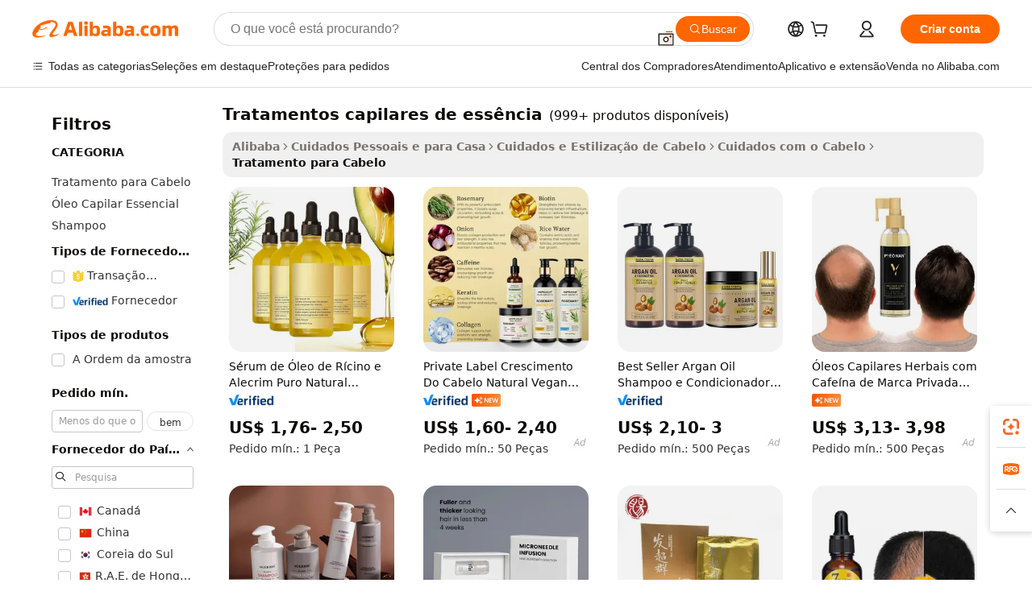

--- FILE ---
content_type: text/html;charset=UTF-8
request_url: https://portuguese.alibaba.com/g/essence-hair-treatments.html
body_size: 173550
content:

<!-- screen_content -->

    <!-- tangram:5410 begin-->
    <!-- tangram:529998 begin-->

<!DOCTYPE html>
<html lang="pt" dir="ltr">
  <head>
        <script>
      window.__BB = {
        scene: window.__bb_scene || 'traffic-free-goods'
      };
      window.__BB.BB_CWV_IGNORE = {
          lcp_element: ['#icbu-buyer-pc-top-banner'],
          lcp_url: [],
        };
      window._timing = {}
      window._timing.first_start = Date.now();
      window.needLoginInspiration = Boolean(false);
      // 变量用于标记页面首次可见时间
      let firstVisibleTime = null;
      if (typeof document.hidden !== 'undefined') {
        // 页面首次加载时直接统计
        if (!document.hidden) {
          firstVisibleTime = Date.now();
          window.__BB_timex = 1
        } else {
          // 页面不可见时监听 visibilitychange 事件
          document.addEventListener('visibilitychange', () => {
            if (!document.hidden) {
              firstVisibleTime = Date.now();
              window.__BB_timex = firstVisibleTime - window.performance.timing.navigationStart
              window.__BB.firstVisibleTime = window.__BB_timex
              console.log("Page became visible after "+ window.__BB_timex + " ms");
            }
          }, { once: true });  // 确保只触发一次
        }
      } else {
        console.warn('Page Visibility API is not supported in this browser.');
      }
    </script>
        <meta name="data-spm" content="a2700">
        <meta name="aplus-xplug" content="NONE">
        <meta name="aplus-icbu-disable-umid" content="1">
        <meta name="google-translate-customization" content="9de59014edaf3b99-22e1cf3b5ca21786-g00bb439a5e9e5f8f-f">
    <meta name="yandex-verification" content="25a76ba8e4443bb3" />
    <meta name="msvalidate.01" content="E3FBF0E89B724C30844BF17C59608E8F" />
    <meta name="viewport" content="width=device-width, initial-scale=1.0, maximum-scale=5.0, user-scalable=yes">
        <link rel="preconnect" href="https://s.alicdn.com/" crossorigin>
    <link rel="dns-prefetch" href="https://s.alicdn.com">
                        <link rel="preload" href="" as="image">
        <link rel="preload" href="https://s.alicdn.com/@g/alilog/??aplus_plugin_icbufront/index.js,mlog/aplus_v2.js" as="script">
        <link rel="preload" href="https://s.alicdn.com/@img/imgextra/i2/O1CN0153JdbU26g4bILVOyC_!!6000000007690-2-tps-418-58.png" as="image">
        <script>
            window.__APLUS_ABRATE__ = {
        perf_group: 'control',
        scene: "traffic-free-goods",
      };
    </script>
    <meta name="aplus-mmstat-timeout" content="15000">
        <meta content="text/html; charset=utf-8" http-equiv="Content-Type">
          <title>Revitalize Seu Cabelo com Nossas Soluções tratamentos capilares de essência Premium</title>
      <meta name="keywords" content="hair treatment,k18 hair treatment,keratin hair treatment">
      <meta name="description" content="Obtenha resultados duradouros com itens de nível profissional  tratamentos capilares de essência  que trazem vida de volta aos fios opacos. A escolha certa para lojistas que desejam vender itens que realmente funcionam para seus clientes.">
            <meta name="pagetiming-rate" content="9">
      <meta name="pagetiming-resource-rate" content="4">
                    <link rel="canonical" href="https://portuguese.alibaba.com/g/essence-hair-treatments.html">
                              <link rel="alternate" hreflang="fr" href="https://french.alibaba.com/g/essence-hair-treatments.html">
                  <link rel="alternate" hreflang="de" href="https://german.alibaba.com/g/essence-hair-treatments.html">
                  <link rel="alternate" hreflang="pt" href="https://portuguese.alibaba.com/g/essence-hair-treatments.html">
                  <link rel="alternate" hreflang="it" href="https://italian.alibaba.com/g/essence-hair-treatments.html">
                  <link rel="alternate" hreflang="es" href="https://spanish.alibaba.com/g/essence-hair-treatments.html">
                  <link rel="alternate" hreflang="ru" href="https://russian.alibaba.com/g/essence-hair-treatments.html">
                  <link rel="alternate" hreflang="ko" href="https://korean.alibaba.com/g/essence-hair-treatments.html">
                  <link rel="alternate" hreflang="ar" href="https://arabic.alibaba.com/g/essence-hair-treatments.html">
                  <link rel="alternate" hreflang="ja" href="https://japanese.alibaba.com/g/essence-hair-treatments.html">
                  <link rel="alternate" hreflang="tr" href="https://turkish.alibaba.com/g/essence-hair-treatments.html">
                  <link rel="alternate" hreflang="th" href="https://thai.alibaba.com/g/essence-hair-treatments.html">
                  <link rel="alternate" hreflang="vi" href="https://vietnamese.alibaba.com/g/essence-hair-treatments.html">
                  <link rel="alternate" hreflang="nl" href="https://dutch.alibaba.com/g/essence-hair-treatments.html">
                  <link rel="alternate" hreflang="he" href="https://hebrew.alibaba.com/g/essence-hair-treatments.html">
                  <link rel="alternate" hreflang="id" href="https://indonesian.alibaba.com/g/essence-hair-treatments.html">
                  <link rel="alternate" hreflang="hi" href="https://hindi.alibaba.com/g/essence-hair-treatments.html">
                  <link rel="alternate" hreflang="en" href="https://www.alibaba.com/showroom/essence-hair-treatments.html">
                  <link rel="alternate" hreflang="zh" href="https://chinese.alibaba.com/g/essence-hair-treatments.html">
                  <link rel="alternate" hreflang="x-default" href="https://www.alibaba.com/showroom/essence-hair-treatments.html">
                                        <script>
      // Aplus 配置自动打点
      var queue = window.goldlog_queue || (window.goldlog_queue = []);
      var tags = ["button", "a", "div", "span", "i", "svg", "input", "li", "tr"];
      queue.push(
        {
          action: 'goldlog.appendMetaInfo',
          arguments: [
            'aplus-auto-exp',
            [
              {
                logkey: '/sc.ug_msite.new_product_exp',
                cssSelector: '[data-spm-exp]',
                props: ["data-spm-exp"],
              },
              {
                logkey: '/sc.ug_pc.seolist_product_exp',
                cssSelector: '.traffic-card-gallery',
                props: ["data-spm-exp"],
              }
            ]
          ]
        }
      )
      queue.push({
        action: 'goldlog.setMetaInfo',
        arguments: ['aplus-auto-clk', JSON.stringify(tags.map(tag =>({
          "logkey": "/sc.ug_msite.new_product_clk",
          tag,
          "filter": "data-spm-clk",
          "props": ["data-spm-clk"]
        })))],
      });
    </script>
  </head>
  <div id="icbu-header"><div id="the-new-header" data-version="4.4.0" data-tnh-auto-exp="tnh-expose" data-scenes="search-products" style="position: relative;background-color: #fff;border-bottom: 1px solid #ddd;box-sizing: border-box; font-family:Inter,SF Pro Text,Roboto,Helvetica Neue,Helvetica,Tahoma,Arial,PingFang SC,Microsoft YaHei;"><div style="display: flex;align-items:center;height: 72px;min-width: 1200px;max-width: 1580px;margin: 0 auto;padding: 0 40px;box-sizing: border-box;"><img style="height: 29px; width: 209px;" src="https://s.alicdn.com/@img/imgextra/i2/O1CN0153JdbU26g4bILVOyC_!!6000000007690-2-tps-418-58.png" alt="" /></div><div style="min-width: 1200px;max-width: 1580px;margin: 0 auto;overflow: hidden;font-size: 14px;display: flex;justify-content: space-between;padding: 0 40px;box-sizing: border-box;"><div style="display: flex; align-items: center; justify-content: space-between"><div style="position: relative; height: 36px; padding: 0 28px 0 20px">All categories</div><div style="position: relative; height: 36px; padding-right: 28px">Featured selections</div><div style="position: relative; height: 36px">Trade Assurance</div></div><div style="display: flex; align-items: center; justify-content: space-between"><div style="position: relative; height: 36px; padding-right: 28px">Buyer Central</div><div style="position: relative; height: 36px; padding-right: 28px">Help Center</div><div style="position: relative; height: 36px; padding-right: 28px">Get the app</div><div style="position: relative; height: 36px">Become a supplier</div></div></div></div></div></div>
  <body data-spm="7724857" style="min-height: calc(100vh + 1px)"><script 
id="beacon-aplus"   
src="//s.alicdn.com/@g/alilog/??aplus_plugin_icbufront/index.js,mlog/aplus_v2.js"
exparams="aplus=async&userid=&aplus&ali_beacon_id=&ali_apache_id=&ali_apache_track=&ali_apache_tracktmp=&eagleeye_traceid=2101e1d517692835279521369e0e5a&ip=3%2e18%2e113%2e210&dmtrack_c={ali%5fresin%5ftrace%3dse%5frst%3dnull%7csp%5fviewtype%3dY%7cset%3d3%7cser%3d1007%7cpageId%3d1e6d80f6abe54f6aba811031dc4f6e1b%7cm%5fpageid%3dnull%7cpvmi%3dbcff4204e2224b99adfdc5dc6c18e2b3%7csek%5fsepd%3dtratamentos%2bcapilares%2bde%2bess%25C3%25AAncia%7csek%3dessence%2bhair%2btreatments%7cse%5fpn%3d1%7cp4pid%3d2c118073%2d09a1%2d4716%2d9e01%2ddc4751545591%7csclkid%3dnull%7cforecast%5fpost%5fcate%3dnull%7cseo%5fnew%5fuser%5fflag%3dfalse%7ccategoryId%3d201336316%7cseo%5fsearch%5fmodel%5fupgrade%5fv2%3d2025070801%7cseo%5fmodule%5fcard%5f20240624%3d202406242%7clong%5ftext%5fgoogle%5ftranslate%5fv2%3d2407142%7cseo%5fcontent%5ftd%5fbottom%5ftext%5fupdate%5fkey%3d2025070801%7cseo%5fsearch%5fmodel%5fupgrade%5fv3%3d2025072201%7cdamo%5falt%5freplace%3d2485818%7cseo%5fsearch%5fmodel%5fmulti%5fupgrade%5fv3%3d2025081101%7cwap%5fcross%3d2007659%7cwap%5fcs%5faction%3d2005494%7cAPP%5fVisitor%5fActive%3d26703%7cseo%5fshowroom%5fgoods%5fmix%3d2005244%7cseo%5fdefault%5fcached%5flong%5ftext%5ffrom%5fnew%5fkeyword%5fstep%3d2024122502%7cshowroom%5fgeneral%5ftemplate%3d2005292%7cwap%5fcs%5ftext%3dnull%7cstructured%5fdata%3d2025052702%7cseo%5fmulti%5fstyle%5ftext%5fupdate%3d2511182%7cpc%5fnew%5fheader%3dnull%7cseo%5fmeta%5fcate%5ftemplate%5fv1%3d2025042401%7cseo%5fmeta%5ftd%5fsearch%5fkeyword%5fstep%5fv1%3d2025040999%7cshowroom%5fft%5flong%5ftext%5fbaks%3d80802%7cAPP%5fGrowing%5fBuyer%5fHigh%5fIntent%5fActive%3d25488%7cshowroom%5fpc%5fv2019%3d2104%7cAPP%5fProspecting%5fBuyer%3d26712%7ccache%5fcontrol%3d2481986%7cAPP%5fChurned%5fCore%5fBuyer%3d25463%7cseo%5fdefault%5fcached%5flong%5ftext%5fstep%3d24110802%7camp%5flighthouse%5fscore%5fimage%3d19657%7cseo%5fft%5ftranslate%5fgemini%3d25012003%7cwap%5fnode%5fssr%3d2015725%7cdataphant%5fopen%3d27030%7clongtext%5fmulti%5fstyle%5fexpand%5frussian%3d2510142%7cseo%5flongtext%5fgoogle%5fdata%5fsection%3d25021702%7cindustry%5fpopular%5ffloor%3dnull%7cwap%5fad%5fgoods%5fproduct%5finterval%3dnull%7cseo%5fgoods%5fbootom%5fwholesale%5flink%3d2486162%7cseo%5fkeyword%5faatest%3d14%7cseo%5fmiddle%5fwholesale%5flink%3dnull%7cft%5flong%5ftext%5fenpand%5fstep2%3d121602%7cseo%5fft%5flongtext%5fexpand%5fstep3%3d25012102%7cseo%5fwap%5fheadercard%3d2006288%7cAPP%5fChurned%5fInactive%5fVisitor%3d25497%7cAPP%5fGrowing%5fBuyer%5fHigh%5fIntent%5fInactive%3d25481%7cseo%5fmeta%5ftd%5fmulti%5fkey%3d2025061801%7ctop%5frecommend%5f20250120%3d202501201%7clongtext%5fmulti%5fstyle%5fexpand%5ffrench%5fcopy%3d25091802%7clongtext%5fmulti%5fstyle%5fexpand%5ffrench%5fcopy%5fcopy%3d25092502%7cseo%5ffloor%5fexp%3dnull%7cseo%5fshowroom%5falgo%5flink%3d17764%7cseo%5fmeta%5ftd%5faib%5fgeneral%5fkey%3d2025091900%7ccountry%5findustry%3d202311033%7cshowroom%5fft%5flong%5ftext%5fenpand%5fstep1%3d101102%7cseo%5fshowroom%5fnorel%3dnull%7cplp%5fstyle%5f25%5fpc%3d202505222%7cseo%5fggs%5flayer%3d10011%7cquery%5fmutil%5flang%5ftranslate%3d2025060300%7cAPP%5fChurned%5fBuyer%3d25468%7cstream%5frender%5fperf%5fopt%3d2309181%7cwap%5fgoods%3d2007383%7cseo%5fshowroom%5fsimilar%5f20240614%3d202406142%7cchinese%5fopen%3d6307%7cquery%5fgpt%5ftranslate%3d20240820%7cad%5fproduct%5finterval%3dnull%7camp%5fto%5fpwa%3d2007359%7cplp%5faib%5fmulti%5fai%5fmeta%3d20250401%7cwap%5fsupplier%5fcontent%3dnull%7cpc%5ffree%5frefactoring%3d20220315%7csso%5foem%5ffloor%3d30031%7cAPP%5fGrowing%5fBuyer%5fInactive%3d25474%7cseo%5fpc%5fnew%5fview%5f20240807%3d202408072%7cseo%5fbottom%5ftext%5fentity%5fkey%5fcopy%3d2025062400%7cstream%5frender%3d433763%7cseo%5fmodule%5fcard%5f20240424%3d202404241%7cseo%5ftitle%5freplace%5f20191226%3d5841%7clongtext%5fmulti%5fstyle%5fexpand%3d25090802%7cgoogleweblight%3d6516%7clighthouse%5fbase64%3d2005760%7cAPP%5fProspecting%5fBuyer%5fActive%3d26719%7cad%5fgoods%5fproduct%5finterval%3dnull%7cseo%5fbottom%5fdeep%5fextend%5fkw%5fkey%3d2025071101%7clongtext%5fmulti%5fstyle%5fexpand%5fturkish%3d25102801%7cilink%5fuv%3d20240911%7cwap%5flist%5fwakeup%3d2005832%7ctpp%5fcrosslink%5fpc%3d20205311%7cseo%5ftop%5fbooth%3d18501%7cAPP%5fGrowing%5fBuyer%5fLess%5fActive%3d25470%7cseo%5fsearch%5fmodel%5fupgrade%5frank%3d2025092401%7cgoodslayer%3d7977%7cft%5flong%5ftext%5ftranslate%5fexpand%5fstep1%3d24110802%7cseo%5fheaderstyle%5ftraffic%5fkey%5fv1%3d2025072100%7ccrosslink%5fswitch%3d2008141%7cp4p%5foutline%3d20240328%7cseo%5fmeta%5ftd%5faib%5fv2%5fkey%3d2025091800%7crts%5fmulti%3d2008404%7cseo%5fad%5foptimization%5fkey%5fv2%3d2025072301%7cAPP%5fVisitor%5fLess%5fActive%3d26693%7cseo%5fsearch%5franker%5fid%3d2025112400%7cplp%5fstyle%5f25%3d202505192%7ccdn%5fvm%3d2007368%7cwap%5fad%5fproduct%5finterval%3dnull%7cseo%5fsearch%5fmodel%5fmulti%5fupgrade%5frank%3d2025092401%7cpc%5fcard%5fshare%3d2025081201%7cAPP%5fGrowing%5fBuyer%5fHigh%5fIntent%5fLess%5fActive%3d25480%7cgoods%5ftitle%5fsubstitute%3d9619%7cwap%5fscreen%5fexp%3d2025081400%7creact%5fheader%5ftest%3d202502182%7cpc%5fcs%5fcolor%3dnull%7cshowroom%5fft%5flong%5ftext%5ftest%3d72502%7cone%5ftap%5flogin%5fABTest%3d202308153%7cseo%5fhyh%5fshow%5ftags%3dnull%7cplp%5fstructured%5fdata%3d2508182%7cguide%5fdelete%3d2008526%7cseo%5findustry%5ftemplate%3dnull%7cseo%5fmeta%5ftd%5fmulti%5fes%5fkey%3d2025073101%7cseo%5fshowroom%5fdata%5fmix%3d19888%7csso%5ftop%5franking%5ffloor%3d20031%7cseo%5ftd%5fdeep%5fupgrade%5fkey%5fv3%3d2025081101%7cwap%5fue%5fone%3d2025111401%7cshowroom%5fto%5frts%5flink%3d2008480%7ccountrysearch%5ftest%3dnull%7cshowroom%5flist%5fnew%5farrival%3d2811002%7cchannel%5famp%5fto%5fpwa%3d2008435%7cseo%5fmulti%5fstyles%5flong%5ftext%3d2503172%7cseo%5fmeta%5ftext%5fmutli%5fcate%5ftemplate%5fv1%3d2025080801%7cseo%5fdefault%5fcached%5fmutil%5flong%5ftext%5fstep%3d24110436%7cseo%5faction%5fpoint%5ftype%3d22823%7cseo%5faib%5ftd%5flaunch%5f20240828%5fcopy%3d202408282%7cseo%5fshowroom%5fwholesale%5flink%3d2486142%7cseo%5fperf%5fimprove%3d2023999%7cseo%5fwap%5flist%5fbounce%5f01%3d2063%7cseo%5fwap%5flist%5fbounce%5f02%3d2128%7cAPP%5fGrowing%5fBuyer%5fActive%3d25491%7cvideolayer%3dnull%7cvideo%5fplay%3d2006036%7cAPP%5fChurned%5fMember%5fInactive%3d25501%7cseo%5fgoogle%5fnew%5fstruct%3d438326%7cicbu%5falgo%5fp4p%5fseo%5fad%3d2025072301%7ctpp%5ftrace%3dseoKeyword%2dseoKeyword%5fv3%2dproduct%2dPRODUCT%5fFAIL}&pageid=031271d22101cdcb1769283528&hn=ensearchweb033001205203%2erg%2dus%2deast%2eus44&asid=AQAAAADIH3Vp55MCQAAAAAB/A+qM/QfVdA==&treq=&tres=" async>
</script>
                        <!-- tangram:7430 begin-->
 <style>
   .traffic-card-gallery {display: flex;position: relative;flex-direction: column;justify-content: flex-start;border-radius: 0.5rem;background-color: #fff;padding: 0.5rem 0.5rem 1rem;overflow: hidden;font-size: 0.75rem;line-height: 1rem;}
   .product-price {
     b {
       font-size: 22px;
     }
   }
 </style>
<!-- tangram:7430 end-->
            <style>.component-left-filter-callback{display:flex;position:relative;margin-top:10px;height:1200px}.component-left-filter-callback img{width:200px}.component-left-filter-callback i{position:absolute;top:5%;left:50%}.related-search-wrapper{padding:.5rem;--tw-bg-opacity: 1;background-color:#fff;background-color:rgba(255,255,255,var(--tw-bg-opacity, 1));border-width:1px;border-color:var(--input)}.related-search-wrapper .related-search-box{margin:12px 16px}.related-search-wrapper .related-search-box .related-search-title{display:inline;float:start;color:#666;word-wrap:break-word;margin-right:12px;width:13%}.related-search-wrapper .related-search-box .related-search-content{display:flex;flex-wrap:wrap}.related-search-wrapper .related-search-box .related-search-content .related-search-link{margin-right:12px;width:23%;overflow:hidden;color:#666;text-overflow:ellipsis;white-space:nowrap}.product-title img{margin-right:.5rem;display:inline-block;height:1rem;vertical-align:sub}.product-price b{font-size:22px}.similar-icon{position:absolute;bottom:12px;z-index:2;right:12px}.rfq-card{display:inline-block;position:relative;box-sizing:border-box;margin-bottom:36px}.rfq-card .rfq-card-content{display:flex;position:relative;flex-direction:column;align-items:flex-start;background-size:cover;background-color:#fff;padding:12px;width:100%;height:100%}.rfq-card .rfq-card-content .rfq-card-icon{margin-top:50px}.rfq-card .rfq-card-content .rfq-card-icon img{width:45px}.rfq-card .rfq-card-content .rfq-card-top-title{margin-top:14px;color:#222;font-weight:400;font-size:16px}.rfq-card .rfq-card-content .rfq-card-title{margin-top:24px;color:#333;font-weight:800;font-size:20px}.rfq-card .rfq-card-content .rfq-card-input-box{margin-top:24px;width:100%}.rfq-card .rfq-card-content .rfq-card-input-box textarea{box-sizing:border-box;border:1px solid #ddd;border-radius:4px;background-color:#fff;padding:9px 12px;width:100%;height:88px;resize:none;color:#666;font-weight:400;font-size:13px;font-family:inherit}.rfq-card .rfq-card-content .rfq-card-button{margin-top:24px;border:1px solid #666;border-radius:16px;background-color:#fff;width:67%;color:#000;font-weight:700;font-size:14px;line-height:30px;text-align:center}[data-modulename^=ProductList-] div{contain-intrinsic-size:auto 500px}.traffic-card-gallery:hover{--tw-shadow: 0px 2px 6px 2px rgba(0,0,0,.12157);--tw-shadow-colored: 0px 2px 6px 2px var(--tw-shadow-color);box-shadow:0 0 #0000,0 0 #0000,0 2px 6px 2px #0000001f;box-shadow:var(--tw-ring-offset-shadow, 0 0 rgba(0,0,0,0)),var(--tw-ring-shadow, 0 0 rgba(0,0,0,0)),var(--tw-shadow);z-index:10}.traffic-card-gallery{position:relative;display:flex;flex-direction:column;justify-content:flex-start;overflow:hidden;border-radius:.75rem;--tw-bg-opacity: 1;background-color:#fff;background-color:rgba(255,255,255,var(--tw-bg-opacity, 1));padding:.5rem;font-size:.75rem;line-height:1rem}.traffic-card-list{position:relative;display:flex;height:292px;flex-direction:row;justify-content:flex-start;overflow:hidden;border-bottom-width:1px;--tw-bg-opacity: 1;background-color:#fff;background-color:rgba(255,255,255,var(--tw-bg-opacity, 1));padding:1rem;font-size:.75rem;line-height:1rem}.traffic-card-g-industry:hover{--tw-shadow: 0 0 10px rgba(0,0,0,.1);--tw-shadow-colored: 0 0 10px var(--tw-shadow-color);box-shadow:0 0 #0000,0 0 #0000,0 0 10px #0000001a;box-shadow:var(--tw-ring-offset-shadow, 0 0 rgba(0,0,0,0)),var(--tw-ring-shadow, 0 0 rgba(0,0,0,0)),var(--tw-shadow)}.traffic-card-g-industry{position:relative;border-radius:var(--radius);--tw-bg-opacity: 1;background-color:#fff;background-color:rgba(255,255,255,var(--tw-bg-opacity, 1));padding:1.25rem .75rem .75rem;font-size:.875rem;line-height:1.25rem}.module-filter-section-wrapper{max-height:none!important;overflow-x:hidden}*,:before,:after{--tw-border-spacing-x: 0;--tw-border-spacing-y: 0;--tw-translate-x: 0;--tw-translate-y: 0;--tw-rotate: 0;--tw-skew-x: 0;--tw-skew-y: 0;--tw-scale-x: 1;--tw-scale-y: 1;--tw-pan-x: ;--tw-pan-y: ;--tw-pinch-zoom: ;--tw-scroll-snap-strictness: proximity;--tw-gradient-from-position: ;--tw-gradient-via-position: ;--tw-gradient-to-position: ;--tw-ordinal: ;--tw-slashed-zero: ;--tw-numeric-figure: ;--tw-numeric-spacing: ;--tw-numeric-fraction: ;--tw-ring-inset: ;--tw-ring-offset-width: 0px;--tw-ring-offset-color: #fff;--tw-ring-color: rgba(59, 130, 246, .5);--tw-ring-offset-shadow: 0 0 rgba(0,0,0,0);--tw-ring-shadow: 0 0 rgba(0,0,0,0);--tw-shadow: 0 0 rgba(0,0,0,0);--tw-shadow-colored: 0 0 rgba(0,0,0,0);--tw-blur: ;--tw-brightness: ;--tw-contrast: ;--tw-grayscale: ;--tw-hue-rotate: ;--tw-invert: ;--tw-saturate: ;--tw-sepia: ;--tw-drop-shadow: ;--tw-backdrop-blur: ;--tw-backdrop-brightness: ;--tw-backdrop-contrast: ;--tw-backdrop-grayscale: ;--tw-backdrop-hue-rotate: ;--tw-backdrop-invert: ;--tw-backdrop-opacity: ;--tw-backdrop-saturate: ;--tw-backdrop-sepia: ;--tw-contain-size: ;--tw-contain-layout: ;--tw-contain-paint: ;--tw-contain-style: }::backdrop{--tw-border-spacing-x: 0;--tw-border-spacing-y: 0;--tw-translate-x: 0;--tw-translate-y: 0;--tw-rotate: 0;--tw-skew-x: 0;--tw-skew-y: 0;--tw-scale-x: 1;--tw-scale-y: 1;--tw-pan-x: ;--tw-pan-y: ;--tw-pinch-zoom: ;--tw-scroll-snap-strictness: proximity;--tw-gradient-from-position: ;--tw-gradient-via-position: ;--tw-gradient-to-position: ;--tw-ordinal: ;--tw-slashed-zero: ;--tw-numeric-figure: ;--tw-numeric-spacing: ;--tw-numeric-fraction: ;--tw-ring-inset: ;--tw-ring-offset-width: 0px;--tw-ring-offset-color: #fff;--tw-ring-color: rgba(59, 130, 246, .5);--tw-ring-offset-shadow: 0 0 rgba(0,0,0,0);--tw-ring-shadow: 0 0 rgba(0,0,0,0);--tw-shadow: 0 0 rgba(0,0,0,0);--tw-shadow-colored: 0 0 rgba(0,0,0,0);--tw-blur: ;--tw-brightness: ;--tw-contrast: ;--tw-grayscale: ;--tw-hue-rotate: ;--tw-invert: ;--tw-saturate: ;--tw-sepia: ;--tw-drop-shadow: ;--tw-backdrop-blur: ;--tw-backdrop-brightness: ;--tw-backdrop-contrast: ;--tw-backdrop-grayscale: ;--tw-backdrop-hue-rotate: ;--tw-backdrop-invert: ;--tw-backdrop-opacity: ;--tw-backdrop-saturate: ;--tw-backdrop-sepia: ;--tw-contain-size: ;--tw-contain-layout: ;--tw-contain-paint: ;--tw-contain-style: }*,:before,:after{box-sizing:border-box;border-width:0;border-style:solid;border-color:#e5e7eb}:before,:after{--tw-content: ""}html,:host{line-height:1.5;-webkit-text-size-adjust:100%;-moz-tab-size:4;-o-tab-size:4;tab-size:4;font-family:ui-sans-serif,system-ui,-apple-system,Segoe UI,Roboto,Ubuntu,Cantarell,Noto Sans,sans-serif,"Apple Color Emoji","Segoe UI Emoji",Segoe UI Symbol,"Noto Color Emoji";font-feature-settings:normal;font-variation-settings:normal;-webkit-tap-highlight-color:transparent}body{margin:0;line-height:inherit}hr{height:0;color:inherit;border-top-width:1px}abbr:where([title]){text-decoration:underline;-webkit-text-decoration:underline dotted;text-decoration:underline dotted}h1,h2,h3,h4,h5,h6{font-size:inherit;font-weight:inherit}a{color:inherit;text-decoration:inherit}b,strong{font-weight:bolder}code,kbd,samp,pre{font-family:ui-monospace,SFMono-Regular,Menlo,Monaco,Consolas,Liberation Mono,Courier New,monospace;font-feature-settings:normal;font-variation-settings:normal;font-size:1em}small{font-size:80%}sub,sup{font-size:75%;line-height:0;position:relative;vertical-align:baseline}sub{bottom:-.25em}sup{top:-.5em}table{text-indent:0;border-color:inherit;border-collapse:collapse}button,input,optgroup,select,textarea{font-family:inherit;font-feature-settings:inherit;font-variation-settings:inherit;font-size:100%;font-weight:inherit;line-height:inherit;letter-spacing:inherit;color:inherit;margin:0;padding:0}button,select{text-transform:none}button,input:where([type=button]),input:where([type=reset]),input:where([type=submit]){-webkit-appearance:button;background-color:transparent;background-image:none}:-moz-focusring{outline:auto}:-moz-ui-invalid{box-shadow:none}progress{vertical-align:baseline}::-webkit-inner-spin-button,::-webkit-outer-spin-button{height:auto}[type=search]{-webkit-appearance:textfield;outline-offset:-2px}::-webkit-search-decoration{-webkit-appearance:none}::-webkit-file-upload-button{-webkit-appearance:button;font:inherit}summary{display:list-item}blockquote,dl,dd,h1,h2,h3,h4,h5,h6,hr,figure,p,pre{margin:0}fieldset{margin:0;padding:0}legend{padding:0}ol,ul,menu{list-style:none;margin:0;padding:0}dialog{padding:0}textarea{resize:vertical}input::-moz-placeholder,textarea::-moz-placeholder{opacity:1;color:#9ca3af}input::placeholder,textarea::placeholder{opacity:1;color:#9ca3af}button,[role=button]{cursor:pointer}:disabled{cursor:default}img,svg,video,canvas,audio,iframe,embed,object{display:block;vertical-align:middle}img,video{max-width:100%;height:auto}[hidden]:where(:not([hidden=until-found])){display:none}:root{--background: hsl(0, 0%, 100%);--foreground: hsl(20, 14.3%, 4.1%);--card: hsl(0, 0%, 100%);--card-foreground: hsl(20, 14.3%, 4.1%);--popover: hsl(0, 0%, 100%);--popover-foreground: hsl(20, 14.3%, 4.1%);--primary: hsl(24, 100%, 50%);--primary-foreground: hsl(60, 9.1%, 97.8%);--secondary: hsl(60, 4.8%, 95.9%);--secondary-foreground: #333;--muted: hsl(60, 4.8%, 95.9%);--muted-foreground: hsl(25, 5.3%, 44.7%);--accent: hsl(60, 4.8%, 95.9%);--accent-foreground: hsl(24, 9.8%, 10%);--destructive: hsl(0, 84.2%, 60.2%);--destructive-foreground: hsl(60, 9.1%, 97.8%);--border: hsl(20, 5.9%, 90%);--input: hsl(20, 5.9%, 90%);--ring: hsl(24.6, 95%, 53.1%);--radius: 1rem}.dark{--background: hsl(20, 14.3%, 4.1%);--foreground: hsl(60, 9.1%, 97.8%);--card: hsl(20, 14.3%, 4.1%);--card-foreground: hsl(60, 9.1%, 97.8%);--popover: hsl(20, 14.3%, 4.1%);--popover-foreground: hsl(60, 9.1%, 97.8%);--primary: hsl(20.5, 90.2%, 48.2%);--primary-foreground: hsl(60, 9.1%, 97.8%);--secondary: hsl(12, 6.5%, 15.1%);--secondary-foreground: hsl(60, 9.1%, 97.8%);--muted: hsl(12, 6.5%, 15.1%);--muted-foreground: hsl(24, 5.4%, 63.9%);--accent: hsl(12, 6.5%, 15.1%);--accent-foreground: hsl(60, 9.1%, 97.8%);--destructive: hsl(0, 72.2%, 50.6%);--destructive-foreground: hsl(60, 9.1%, 97.8%);--border: hsl(12, 6.5%, 15.1%);--input: hsl(12, 6.5%, 15.1%);--ring: hsl(20.5, 90.2%, 48.2%)}*{border-color:#e7e5e4;border-color:var(--border)}body{background-color:#fff;background-color:var(--background);color:#0c0a09;color:var(--foreground)}.il-sr-only{position:absolute;width:1px;height:1px;padding:0;margin:-1px;overflow:hidden;clip:rect(0,0,0,0);white-space:nowrap;border-width:0}.il-invisible{visibility:hidden}.il-fixed{position:fixed}.il-absolute{position:absolute}.il-relative{position:relative}.il-sticky{position:sticky}.il-inset-0{inset:0}.il--bottom-12{bottom:-3rem}.il--top-12{top:-3rem}.il-bottom-0{bottom:0}.il-bottom-2{bottom:.5rem}.il-bottom-3{bottom:.75rem}.il-bottom-4{bottom:1rem}.il-end-0{right:0}.il-end-2{right:.5rem}.il-end-3{right:.75rem}.il-end-4{right:1rem}.il-left-0{left:0}.il-left-3{left:.75rem}.il-right-0{right:0}.il-right-2{right:.5rem}.il-right-3{right:.75rem}.il-start-0{left:0}.il-start-1\/2{left:50%}.il-start-2{left:.5rem}.il-start-3{left:.75rem}.il-start-\[50\%\]{left:50%}.il-top-0{top:0}.il-top-1\/2{top:50%}.il-top-16{top:4rem}.il-top-4{top:1rem}.il-top-\[50\%\]{top:50%}.il-z-10{z-index:10}.il-z-50{z-index:50}.il-z-\[9999\]{z-index:9999}.il-col-span-4{grid-column:span 4 / span 4}.il-m-0{margin:0}.il-m-3{margin:.75rem}.il-m-auto{margin:auto}.il-mx-auto{margin-left:auto;margin-right:auto}.il-my-3{margin-top:.75rem;margin-bottom:.75rem}.il-my-5{margin-top:1.25rem;margin-bottom:1.25rem}.il-my-auto{margin-top:auto;margin-bottom:auto}.\!il-mb-4{margin-bottom:1rem!important}.il--mt-4{margin-top:-1rem}.il-mb-0{margin-bottom:0}.il-mb-1{margin-bottom:.25rem}.il-mb-2{margin-bottom:.5rem}.il-mb-3{margin-bottom:.75rem}.il-mb-4{margin-bottom:1rem}.il-mb-5{margin-bottom:1.25rem}.il-mb-6{margin-bottom:1.5rem}.il-mb-8{margin-bottom:2rem}.il-mb-\[-0\.75rem\]{margin-bottom:-.75rem}.il-mb-\[0\.125rem\]{margin-bottom:.125rem}.il-me-1{margin-right:.25rem}.il-me-2{margin-right:.5rem}.il-me-3{margin-right:.75rem}.il-me-auto{margin-right:auto}.il-mr-1{margin-right:.25rem}.il-mr-2{margin-right:.5rem}.il-ms-1{margin-left:.25rem}.il-ms-4{margin-left:1rem}.il-ms-5{margin-left:1.25rem}.il-ms-8{margin-left:2rem}.il-ms-\[\.375rem\]{margin-left:.375rem}.il-ms-auto{margin-left:auto}.il-mt-0{margin-top:0}.il-mt-0\.5{margin-top:.125rem}.il-mt-1{margin-top:.25rem}.il-mt-2{margin-top:.5rem}.il-mt-3{margin-top:.75rem}.il-mt-4{margin-top:1rem}.il-mt-6{margin-top:1.5rem}.il-line-clamp-1{overflow:hidden;display:-webkit-box;-webkit-box-orient:vertical;-webkit-line-clamp:1}.il-line-clamp-2{overflow:hidden;display:-webkit-box;-webkit-box-orient:vertical;-webkit-line-clamp:2}.il-line-clamp-6{overflow:hidden;display:-webkit-box;-webkit-box-orient:vertical;-webkit-line-clamp:6}.il-inline-block{display:inline-block}.il-inline{display:inline}.il-flex{display:flex}.il-inline-flex{display:inline-flex}.il-grid{display:grid}.il-aspect-square{aspect-ratio:1 / 1}.il-size-5{width:1.25rem;height:1.25rem}.il-h-1{height:.25rem}.il-h-10{height:2.5rem}.il-h-11{height:2.75rem}.il-h-20{height:5rem}.il-h-24{height:6rem}.il-h-3\.5{height:.875rem}.il-h-4{height:1rem}.il-h-40{height:10rem}.il-h-6{height:1.5rem}.il-h-8{height:2rem}.il-h-9{height:2.25rem}.il-h-\[150px\]{height:150px}.il-h-\[152px\]{height:152px}.il-h-\[18\.25rem\]{height:18.25rem}.il-h-\[292px\]{height:292px}.il-h-\[600px\]{height:600px}.il-h-auto{height:auto}.il-h-fit{height:-moz-fit-content;height:fit-content}.il-h-full{height:100%}.il-h-screen{height:100vh}.il-max-h-\[100vh\]{max-height:100vh}.il-w-1\/2{width:50%}.il-w-10{width:2.5rem}.il-w-10\/12{width:83.333333%}.il-w-4{width:1rem}.il-w-6{width:1.5rem}.il-w-64{width:16rem}.il-w-7\/12{width:58.333333%}.il-w-72{width:18rem}.il-w-8{width:2rem}.il-w-8\/12{width:66.666667%}.il-w-9{width:2.25rem}.il-w-9\/12{width:75%}.il-w-\[200px\]{width:200px}.il-w-\[84px\]{width:84px}.il-w-fit{width:-moz-fit-content;width:fit-content}.il-w-full{width:100%}.il-w-screen{width:100vw}.il-min-w-0{min-width:0px}.il-min-w-3{min-width:.75rem}.il-min-w-\[1200px\]{min-width:1200px}.il-max-w-\[1000px\]{max-width:1000px}.il-max-w-\[1580px\]{max-width:1580px}.il-max-w-full{max-width:100%}.il-max-w-lg{max-width:32rem}.il-flex-1{flex:1 1 0%}.il-flex-shrink-0,.il-shrink-0{flex-shrink:0}.il-flex-grow-0,.il-grow-0{flex-grow:0}.il-basis-24{flex-basis:6rem}.il-basis-full{flex-basis:100%}.il-origin-\[--radix-tooltip-content-transform-origin\]{transform-origin:var(--radix-tooltip-content-transform-origin)}.il--translate-x-1\/2{--tw-translate-x: -50%;transform:translate(-50%,var(--tw-translate-y)) rotate(var(--tw-rotate)) skew(var(--tw-skew-x)) skewY(var(--tw-skew-y)) scaleX(var(--tw-scale-x)) scaleY(var(--tw-scale-y));transform:translate(var(--tw-translate-x),var(--tw-translate-y)) rotate(var(--tw-rotate)) skew(var(--tw-skew-x)) skewY(var(--tw-skew-y)) scaleX(var(--tw-scale-x)) scaleY(var(--tw-scale-y))}.il--translate-y-1\/2{--tw-translate-y: -50%;transform:translate(var(--tw-translate-x),-50%) rotate(var(--tw-rotate)) skew(var(--tw-skew-x)) skewY(var(--tw-skew-y)) scaleX(var(--tw-scale-x)) scaleY(var(--tw-scale-y));transform:translate(var(--tw-translate-x),var(--tw-translate-y)) rotate(var(--tw-rotate)) skew(var(--tw-skew-x)) skewY(var(--tw-skew-y)) scaleX(var(--tw-scale-x)) scaleY(var(--tw-scale-y))}.il-translate-x-\[-50\%\]{--tw-translate-x: -50%;transform:translate(-50%,var(--tw-translate-y)) rotate(var(--tw-rotate)) skew(var(--tw-skew-x)) skewY(var(--tw-skew-y)) scaleX(var(--tw-scale-x)) scaleY(var(--tw-scale-y));transform:translate(var(--tw-translate-x),var(--tw-translate-y)) rotate(var(--tw-rotate)) skew(var(--tw-skew-x)) skewY(var(--tw-skew-y)) scaleX(var(--tw-scale-x)) scaleY(var(--tw-scale-y))}.il-translate-y-\[-50\%\]{--tw-translate-y: -50%;transform:translate(var(--tw-translate-x),-50%) rotate(var(--tw-rotate)) skew(var(--tw-skew-x)) skewY(var(--tw-skew-y)) scaleX(var(--tw-scale-x)) scaleY(var(--tw-scale-y));transform:translate(var(--tw-translate-x),var(--tw-translate-y)) rotate(var(--tw-rotate)) skew(var(--tw-skew-x)) skewY(var(--tw-skew-y)) scaleX(var(--tw-scale-x)) scaleY(var(--tw-scale-y))}.il-rotate-90{--tw-rotate: 90deg;transform:translate(var(--tw-translate-x),var(--tw-translate-y)) rotate(90deg) skew(var(--tw-skew-x)) skewY(var(--tw-skew-y)) scaleX(var(--tw-scale-x)) scaleY(var(--tw-scale-y));transform:translate(var(--tw-translate-x),var(--tw-translate-y)) rotate(var(--tw-rotate)) skew(var(--tw-skew-x)) skewY(var(--tw-skew-y)) scaleX(var(--tw-scale-x)) scaleY(var(--tw-scale-y))}@keyframes il-pulse{50%{opacity:.5}}.il-animate-pulse{animation:il-pulse 2s cubic-bezier(.4,0,.6,1) infinite}@keyframes il-spin{to{transform:rotate(360deg)}}.il-animate-spin{animation:il-spin 1s linear infinite}.il-cursor-pointer{cursor:pointer}.il-list-disc{list-style-type:disc}.il-grid-cols-2{grid-template-columns:repeat(2,minmax(0,1fr))}.il-grid-cols-4{grid-template-columns:repeat(4,minmax(0,1fr))}.il-flex-row{flex-direction:row}.il-flex-col{flex-direction:column}.il-flex-col-reverse{flex-direction:column-reverse}.il-flex-wrap{flex-wrap:wrap}.il-flex-nowrap{flex-wrap:nowrap}.il-items-start{align-items:flex-start}.il-items-center{align-items:center}.il-items-baseline{align-items:baseline}.il-justify-start{justify-content:flex-start}.il-justify-end{justify-content:flex-end}.il-justify-center{justify-content:center}.il-justify-between{justify-content:space-between}.il-gap-1{gap:.25rem}.il-gap-1\.5{gap:.375rem}.il-gap-10{gap:2.5rem}.il-gap-2{gap:.5rem}.il-gap-3{gap:.75rem}.il-gap-4{gap:1rem}.il-gap-8{gap:2rem}.il-gap-\[\.0938rem\]{gap:.0938rem}.il-gap-\[\.375rem\]{gap:.375rem}.il-gap-\[0\.125rem\]{gap:.125rem}.\!il-gap-x-5{-moz-column-gap:1.25rem!important;column-gap:1.25rem!important}.\!il-gap-y-5{row-gap:1.25rem!important}.il-space-y-1\.5>:not([hidden])~:not([hidden]){--tw-space-y-reverse: 0;margin-top:calc(.375rem * (1 - var(--tw-space-y-reverse)));margin-top:.375rem;margin-top:calc(.375rem * calc(1 - var(--tw-space-y-reverse)));margin-bottom:0rem;margin-bottom:calc(.375rem * var(--tw-space-y-reverse))}.il-space-y-4>:not([hidden])~:not([hidden]){--tw-space-y-reverse: 0;margin-top:calc(1rem * (1 - var(--tw-space-y-reverse)));margin-top:1rem;margin-top:calc(1rem * calc(1 - var(--tw-space-y-reverse)));margin-bottom:0rem;margin-bottom:calc(1rem * var(--tw-space-y-reverse))}.il-overflow-hidden{overflow:hidden}.il-overflow-y-auto{overflow-y:auto}.il-overflow-y-scroll{overflow-y:scroll}.il-truncate{overflow:hidden;text-overflow:ellipsis;white-space:nowrap}.il-text-ellipsis{text-overflow:ellipsis}.il-whitespace-normal{white-space:normal}.il-whitespace-nowrap{white-space:nowrap}.il-break-normal{word-wrap:normal;word-break:normal}.il-break-words{word-wrap:break-word}.il-break-all{word-break:break-all}.il-rounded{border-radius:.25rem}.il-rounded-2xl{border-radius:1rem}.il-rounded-\[0\.5rem\]{border-radius:.5rem}.il-rounded-\[1\.25rem\]{border-radius:1.25rem}.il-rounded-full{border-radius:9999px}.il-rounded-lg{border-radius:1rem;border-radius:var(--radius)}.il-rounded-md{border-radius:calc(1rem - 2px);border-radius:calc(var(--radius) - 2px)}.il-rounded-sm{border-radius:calc(1rem - 4px);border-radius:calc(var(--radius) - 4px)}.il-rounded-xl{border-radius:.75rem}.il-border,.il-border-\[1px\]{border-width:1px}.il-border-b,.il-border-b-\[1px\]{border-bottom-width:1px}.il-border-solid{border-style:solid}.il-border-none{border-style:none}.il-border-\[\#222\]{--tw-border-opacity: 1;border-color:#222;border-color:rgba(34,34,34,var(--tw-border-opacity, 1))}.il-border-\[\#DDD\]{--tw-border-opacity: 1;border-color:#ddd;border-color:rgba(221,221,221,var(--tw-border-opacity, 1))}.il-border-foreground{border-color:#0c0a09;border-color:var(--foreground)}.il-border-input{border-color:#e7e5e4;border-color:var(--input)}.il-bg-\[\#F8F8F8\]{--tw-bg-opacity: 1;background-color:#f8f8f8;background-color:rgba(248,248,248,var(--tw-bg-opacity, 1))}.il-bg-\[\#d9d9d963\]{background-color:#d9d9d963}.il-bg-accent{background-color:#f5f5f4;background-color:var(--accent)}.il-bg-background{background-color:#fff;background-color:var(--background)}.il-bg-black{--tw-bg-opacity: 1;background-color:#000;background-color:rgba(0,0,0,var(--tw-bg-opacity, 1))}.il-bg-black\/80{background-color:#000c}.il-bg-destructive{background-color:#ef4444;background-color:var(--destructive)}.il-bg-gray-300{--tw-bg-opacity: 1;background-color:#d1d5db;background-color:rgba(209,213,219,var(--tw-bg-opacity, 1))}.il-bg-muted{background-color:#f5f5f4;background-color:var(--muted)}.il-bg-orange-500{--tw-bg-opacity: 1;background-color:#f97316;background-color:rgba(249,115,22,var(--tw-bg-opacity, 1))}.il-bg-popover{background-color:#fff;background-color:var(--popover)}.il-bg-primary{background-color:#f60;background-color:var(--primary)}.il-bg-secondary{background-color:#f5f5f4;background-color:var(--secondary)}.il-bg-transparent{background-color:transparent}.il-bg-white{--tw-bg-opacity: 1;background-color:#fff;background-color:rgba(255,255,255,var(--tw-bg-opacity, 1))}.il-bg-opacity-80{--tw-bg-opacity: .8}.il-bg-cover{background-size:cover}.il-bg-no-repeat{background-repeat:no-repeat}.il-fill-black{fill:#000}.il-object-cover{-o-object-fit:cover;object-fit:cover}.il-p-0{padding:0}.il-p-1{padding:.25rem}.il-p-2{padding:.5rem}.il-p-3{padding:.75rem}.il-p-4{padding:1rem}.il-p-5{padding:1.25rem}.il-p-6{padding:1.5rem}.il-px-2{padding-left:.5rem;padding-right:.5rem}.il-px-3{padding-left:.75rem;padding-right:.75rem}.il-py-0\.5{padding-top:.125rem;padding-bottom:.125rem}.il-py-1\.5{padding-top:.375rem;padding-bottom:.375rem}.il-py-10{padding-top:2.5rem;padding-bottom:2.5rem}.il-py-2{padding-top:.5rem;padding-bottom:.5rem}.il-py-3{padding-top:.75rem;padding-bottom:.75rem}.il-pb-0{padding-bottom:0}.il-pb-3{padding-bottom:.75rem}.il-pb-4{padding-bottom:1rem}.il-pb-8{padding-bottom:2rem}.il-pe-0{padding-right:0}.il-pe-2{padding-right:.5rem}.il-pe-3{padding-right:.75rem}.il-pe-4{padding-right:1rem}.il-pe-6{padding-right:1.5rem}.il-pe-8{padding-right:2rem}.il-pe-\[12px\]{padding-right:12px}.il-pe-\[3\.25rem\]{padding-right:3.25rem}.il-pl-4{padding-left:1rem}.il-ps-0{padding-left:0}.il-ps-2{padding-left:.5rem}.il-ps-3{padding-left:.75rem}.il-ps-4{padding-left:1rem}.il-ps-6{padding-left:1.5rem}.il-ps-8{padding-left:2rem}.il-ps-\[12px\]{padding-left:12px}.il-ps-\[3\.25rem\]{padding-left:3.25rem}.il-pt-10{padding-top:2.5rem}.il-pt-4{padding-top:1rem}.il-pt-5{padding-top:1.25rem}.il-pt-6{padding-top:1.5rem}.il-pt-7{padding-top:1.75rem}.il-text-center{text-align:center}.il-text-start{text-align:left}.il-text-2xl{font-size:1.5rem;line-height:2rem}.il-text-base{font-size:1rem;line-height:1.5rem}.il-text-lg{font-size:1.125rem;line-height:1.75rem}.il-text-sm{font-size:.875rem;line-height:1.25rem}.il-text-xl{font-size:1.25rem;line-height:1.75rem}.il-text-xs{font-size:.75rem;line-height:1rem}.il-font-\[600\]{font-weight:600}.il-font-bold{font-weight:700}.il-font-medium{font-weight:500}.il-font-normal{font-weight:400}.il-font-semibold{font-weight:600}.il-leading-3{line-height:.75rem}.il-leading-4{line-height:1rem}.il-leading-\[1\.43\]{line-height:1.43}.il-leading-\[18px\]{line-height:18px}.il-leading-\[26px\]{line-height:26px}.il-leading-none{line-height:1}.il-tracking-tight{letter-spacing:-.025em}.il-text-\[\#00820D\]{--tw-text-opacity: 1;color:#00820d;color:rgba(0,130,13,var(--tw-text-opacity, 1))}.il-text-\[\#222\]{--tw-text-opacity: 1;color:#222;color:rgba(34,34,34,var(--tw-text-opacity, 1))}.il-text-\[\#444\]{--tw-text-opacity: 1;color:#444;color:rgba(68,68,68,var(--tw-text-opacity, 1))}.il-text-\[\#4B1D1F\]{--tw-text-opacity: 1;color:#4b1d1f;color:rgba(75,29,31,var(--tw-text-opacity, 1))}.il-text-\[\#767676\]{--tw-text-opacity: 1;color:#767676;color:rgba(118,118,118,var(--tw-text-opacity, 1))}.il-text-\[\#D04A0A\]{--tw-text-opacity: 1;color:#d04a0a;color:rgba(208,74,10,var(--tw-text-opacity, 1))}.il-text-\[\#F7421E\]{--tw-text-opacity: 1;color:#f7421e;color:rgba(247,66,30,var(--tw-text-opacity, 1))}.il-text-\[\#FF6600\]{--tw-text-opacity: 1;color:#f60;color:rgba(255,102,0,var(--tw-text-opacity, 1))}.il-text-\[\#f7421e\]{--tw-text-opacity: 1;color:#f7421e;color:rgba(247,66,30,var(--tw-text-opacity, 1))}.il-text-destructive-foreground{color:#fafaf9;color:var(--destructive-foreground)}.il-text-foreground{color:#0c0a09;color:var(--foreground)}.il-text-muted-foreground{color:#78716c;color:var(--muted-foreground)}.il-text-popover-foreground{color:#0c0a09;color:var(--popover-foreground)}.il-text-primary{color:#f60;color:var(--primary)}.il-text-primary-foreground{color:#fafaf9;color:var(--primary-foreground)}.il-text-secondary-foreground{color:#333;color:var(--secondary-foreground)}.il-text-white{--tw-text-opacity: 1;color:#fff;color:rgba(255,255,255,var(--tw-text-opacity, 1))}.il-underline{text-decoration-line:underline}.il-line-through{text-decoration-line:line-through}.il-underline-offset-4{text-underline-offset:4px}.il-opacity-5{opacity:.05}.il-opacity-70{opacity:.7}.il-shadow-\[0_2px_6px_2px_rgba\(0\,0\,0\,0\.12\)\]{--tw-shadow: 0 2px 6px 2px rgba(0,0,0,.12);--tw-shadow-colored: 0 2px 6px 2px var(--tw-shadow-color);box-shadow:0 0 #0000,0 0 #0000,0 2px 6px 2px #0000001f;box-shadow:var(--tw-ring-offset-shadow, 0 0 rgba(0,0,0,0)),var(--tw-ring-shadow, 0 0 rgba(0,0,0,0)),var(--tw-shadow)}.il-shadow-cards{--tw-shadow: 0 0 10px rgba(0,0,0,.1);--tw-shadow-colored: 0 0 10px var(--tw-shadow-color);box-shadow:0 0 #0000,0 0 #0000,0 0 10px #0000001a;box-shadow:var(--tw-ring-offset-shadow, 0 0 rgba(0,0,0,0)),var(--tw-ring-shadow, 0 0 rgba(0,0,0,0)),var(--tw-shadow)}.il-shadow-lg{--tw-shadow: 0 10px 15px -3px rgba(0, 0, 0, .1), 0 4px 6px -4px rgba(0, 0, 0, .1);--tw-shadow-colored: 0 10px 15px -3px var(--tw-shadow-color), 0 4px 6px -4px var(--tw-shadow-color);box-shadow:0 0 #0000,0 0 #0000,0 10px 15px -3px #0000001a,0 4px 6px -4px #0000001a;box-shadow:var(--tw-ring-offset-shadow, 0 0 rgba(0,0,0,0)),var(--tw-ring-shadow, 0 0 rgba(0,0,0,0)),var(--tw-shadow)}.il-shadow-md{--tw-shadow: 0 4px 6px -1px rgba(0, 0, 0, .1), 0 2px 4px -2px rgba(0, 0, 0, .1);--tw-shadow-colored: 0 4px 6px -1px var(--tw-shadow-color), 0 2px 4px -2px var(--tw-shadow-color);box-shadow:0 0 #0000,0 0 #0000,0 4px 6px -1px #0000001a,0 2px 4px -2px #0000001a;box-shadow:var(--tw-ring-offset-shadow, 0 0 rgba(0,0,0,0)),var(--tw-ring-shadow, 0 0 rgba(0,0,0,0)),var(--tw-shadow)}.il-outline-none{outline:2px solid transparent;outline-offset:2px}.il-outline-1{outline-width:1px}.il-ring-offset-background{--tw-ring-offset-color: var(--background)}.il-transition-colors{transition-property:color,background-color,border-color,text-decoration-color,fill,stroke;transition-timing-function:cubic-bezier(.4,0,.2,1);transition-duration:.15s}.il-transition-opacity{transition-property:opacity;transition-timing-function:cubic-bezier(.4,0,.2,1);transition-duration:.15s}.il-transition-transform{transition-property:transform;transition-timing-function:cubic-bezier(.4,0,.2,1);transition-duration:.15s}.il-duration-200{transition-duration:.2s}.il-duration-300{transition-duration:.3s}.il-ease-in-out{transition-timing-function:cubic-bezier(.4,0,.2,1)}@keyframes enter{0%{opacity:1;opacity:var(--tw-enter-opacity, 1);transform:translateZ(0) scaleZ(1) rotate(0);transform:translate3d(var(--tw-enter-translate-x, 0),var(--tw-enter-translate-y, 0),0) scale3d(var(--tw-enter-scale, 1),var(--tw-enter-scale, 1),var(--tw-enter-scale, 1)) rotate(var(--tw-enter-rotate, 0))}}@keyframes exit{to{opacity:1;opacity:var(--tw-exit-opacity, 1);transform:translateZ(0) scaleZ(1) rotate(0);transform:translate3d(var(--tw-exit-translate-x, 0),var(--tw-exit-translate-y, 0),0) scale3d(var(--tw-exit-scale, 1),var(--tw-exit-scale, 1),var(--tw-exit-scale, 1)) rotate(var(--tw-exit-rotate, 0))}}.il-animate-in{animation-name:enter;animation-duration:.15s;--tw-enter-opacity: initial;--tw-enter-scale: initial;--tw-enter-rotate: initial;--tw-enter-translate-x: initial;--tw-enter-translate-y: initial}.il-fade-in-0{--tw-enter-opacity: 0}.il-zoom-in-95{--tw-enter-scale: .95}.il-duration-200{animation-duration:.2s}.il-duration-300{animation-duration:.3s}.il-ease-in-out{animation-timing-function:cubic-bezier(.4,0,.2,1)}.no-scrollbar::-webkit-scrollbar{display:none}.no-scrollbar{-ms-overflow-style:none;scrollbar-width:none}.longtext-style-inmodel h2{margin-bottom:.5rem;margin-top:1rem;font-size:1rem;line-height:1.5rem;font-weight:700}.first-of-type\:il-ms-4:first-of-type{margin-left:1rem}.hover\:il-bg-\[\#f4f4f4\]:hover{--tw-bg-opacity: 1;background-color:#f4f4f4;background-color:rgba(244,244,244,var(--tw-bg-opacity, 1))}.hover\:il-bg-accent:hover{background-color:#f5f5f4;background-color:var(--accent)}.hover\:il-text-accent-foreground:hover{color:#1c1917;color:var(--accent-foreground)}.hover\:il-text-foreground:hover{color:#0c0a09;color:var(--foreground)}.hover\:il-underline:hover{text-decoration-line:underline}.hover\:il-opacity-100:hover{opacity:1}.hover\:il-opacity-90:hover{opacity:.9}.focus\:il-outline-none:focus{outline:2px solid transparent;outline-offset:2px}.focus\:il-ring-2:focus{--tw-ring-offset-shadow: var(--tw-ring-inset) 0 0 0 var(--tw-ring-offset-width) var(--tw-ring-offset-color);--tw-ring-shadow: var(--tw-ring-inset) 0 0 0 calc(2px + var(--tw-ring-offset-width)) var(--tw-ring-color);box-shadow:var(--tw-ring-offset-shadow),var(--tw-ring-shadow),0 0 #0000;box-shadow:var(--tw-ring-offset-shadow),var(--tw-ring-shadow),var(--tw-shadow, 0 0 rgba(0,0,0,0))}.focus\:il-ring-ring:focus{--tw-ring-color: var(--ring)}.focus\:il-ring-offset-2:focus{--tw-ring-offset-width: 2px}.focus-visible\:il-outline-none:focus-visible{outline:2px solid transparent;outline-offset:2px}.focus-visible\:il-ring-2:focus-visible{--tw-ring-offset-shadow: var(--tw-ring-inset) 0 0 0 var(--tw-ring-offset-width) var(--tw-ring-offset-color);--tw-ring-shadow: var(--tw-ring-inset) 0 0 0 calc(2px + var(--tw-ring-offset-width)) var(--tw-ring-color);box-shadow:var(--tw-ring-offset-shadow),var(--tw-ring-shadow),0 0 #0000;box-shadow:var(--tw-ring-offset-shadow),var(--tw-ring-shadow),var(--tw-shadow, 0 0 rgba(0,0,0,0))}.focus-visible\:il-ring-ring:focus-visible{--tw-ring-color: var(--ring)}.focus-visible\:il-ring-offset-2:focus-visible{--tw-ring-offset-width: 2px}.active\:il-bg-primary:active{background-color:#f60;background-color:var(--primary)}.active\:il-bg-white:active{--tw-bg-opacity: 1;background-color:#fff;background-color:rgba(255,255,255,var(--tw-bg-opacity, 1))}.disabled\:il-pointer-events-none:disabled{pointer-events:none}.disabled\:il-opacity-10:disabled{opacity:.1}.il-group:hover .group-hover\:il-visible{visibility:visible}.il-group:hover .group-hover\:il-scale-110{--tw-scale-x: 1.1;--tw-scale-y: 1.1;transform:translate(var(--tw-translate-x),var(--tw-translate-y)) rotate(var(--tw-rotate)) skew(var(--tw-skew-x)) skewY(var(--tw-skew-y)) scaleX(1.1) scaleY(1.1);transform:translate(var(--tw-translate-x),var(--tw-translate-y)) rotate(var(--tw-rotate)) skew(var(--tw-skew-x)) skewY(var(--tw-skew-y)) scaleX(var(--tw-scale-x)) scaleY(var(--tw-scale-y))}.il-group:hover .group-hover\:il-underline{text-decoration-line:underline}.data-\[state\=open\]\:il-animate-in[data-state=open]{animation-name:enter;animation-duration:.15s;--tw-enter-opacity: initial;--tw-enter-scale: initial;--tw-enter-rotate: initial;--tw-enter-translate-x: initial;--tw-enter-translate-y: initial}.data-\[state\=closed\]\:il-animate-out[data-state=closed]{animation-name:exit;animation-duration:.15s;--tw-exit-opacity: initial;--tw-exit-scale: initial;--tw-exit-rotate: initial;--tw-exit-translate-x: initial;--tw-exit-translate-y: initial}.data-\[state\=closed\]\:il-fade-out-0[data-state=closed]{--tw-exit-opacity: 0}.data-\[state\=open\]\:il-fade-in-0[data-state=open]{--tw-enter-opacity: 0}.data-\[state\=closed\]\:il-zoom-out-95[data-state=closed]{--tw-exit-scale: .95}.data-\[state\=open\]\:il-zoom-in-95[data-state=open]{--tw-enter-scale: .95}.data-\[side\=bottom\]\:il-slide-in-from-top-2[data-side=bottom]{--tw-enter-translate-y: -.5rem}.data-\[side\=left\]\:il-slide-in-from-right-2[data-side=left]{--tw-enter-translate-x: .5rem}.data-\[side\=right\]\:il-slide-in-from-left-2[data-side=right]{--tw-enter-translate-x: -.5rem}.data-\[side\=top\]\:il-slide-in-from-bottom-2[data-side=top]{--tw-enter-translate-y: .5rem}@media (min-width: 640px){.sm\:il-flex-row{flex-direction:row}.sm\:il-justify-end{justify-content:flex-end}.sm\:il-gap-2\.5{gap:.625rem}.sm\:il-space-x-2>:not([hidden])~:not([hidden]){--tw-space-x-reverse: 0;margin-right:0rem;margin-right:calc(.5rem * var(--tw-space-x-reverse));margin-left:calc(.5rem * (1 - var(--tw-space-x-reverse)));margin-left:.5rem;margin-left:calc(.5rem * calc(1 - var(--tw-space-x-reverse)))}.sm\:il-rounded-lg{border-radius:1rem;border-radius:var(--radius)}.sm\:il-text-left{text-align:left}}.rtl\:il-translate-x-\[50\%\]:where([dir=rtl],[dir=rtl] *){--tw-translate-x: 50%;transform:translate(50%,var(--tw-translate-y)) rotate(var(--tw-rotate)) skew(var(--tw-skew-x)) skewY(var(--tw-skew-y)) scaleX(var(--tw-scale-x)) scaleY(var(--tw-scale-y));transform:translate(var(--tw-translate-x),var(--tw-translate-y)) rotate(var(--tw-rotate)) skew(var(--tw-skew-x)) skewY(var(--tw-skew-y)) scaleX(var(--tw-scale-x)) scaleY(var(--tw-scale-y))}.rtl\:il-scale-\[-1\]:where([dir=rtl],[dir=rtl] *){--tw-scale-x: -1;--tw-scale-y: -1;transform:translate(var(--tw-translate-x),var(--tw-translate-y)) rotate(var(--tw-rotate)) skew(var(--tw-skew-x)) skewY(var(--tw-skew-y)) scaleX(-1) scaleY(-1);transform:translate(var(--tw-translate-x),var(--tw-translate-y)) rotate(var(--tw-rotate)) skew(var(--tw-skew-x)) skewY(var(--tw-skew-y)) scaleX(var(--tw-scale-x)) scaleY(var(--tw-scale-y))}.rtl\:il-scale-x-\[-1\]:where([dir=rtl],[dir=rtl] *){--tw-scale-x: -1;transform:translate(var(--tw-translate-x),var(--tw-translate-y)) rotate(var(--tw-rotate)) skew(var(--tw-skew-x)) skewY(var(--tw-skew-y)) scaleX(-1) scaleY(var(--tw-scale-y));transform:translate(var(--tw-translate-x),var(--tw-translate-y)) rotate(var(--tw-rotate)) skew(var(--tw-skew-x)) skewY(var(--tw-skew-y)) scaleX(var(--tw-scale-x)) scaleY(var(--tw-scale-y))}.rtl\:il-flex-row-reverse:where([dir=rtl],[dir=rtl] *){flex-direction:row-reverse}.\[\&\>svg\]\:il-size-3\.5>svg{width:.875rem;height:.875rem}
</style>
            <style>.switch-to-popover-trigger{position:relative}.switch-to-popover-trigger .switch-to-popover-content{position:absolute;left:50%;z-index:9999;cursor:default}html[dir=rtl] .switch-to-popover-trigger .switch-to-popover-content{left:auto;right:50%}.switch-to-popover-trigger .switch-to-popover-content .down-arrow{width:0;height:0;border-left:11px solid transparent;border-right:11px solid transparent;border-bottom:12px solid #222;transform:translate(-50%);filter:drop-shadow(0 -2px 2px rgba(0,0,0,.05));z-index:1}html[dir=rtl] .switch-to-popover-trigger .switch-to-popover-content .down-arrow{transform:translate(50%)}.switch-to-popover-trigger .switch-to-popover-content .content-container{background-color:#222;border-radius:12px;padding:16px;color:#fff;transform:translate(-50%);width:320px;height:-moz-fit-content;height:fit-content;display:flex;justify-content:space-between;align-items:start}html[dir=rtl] .switch-to-popover-trigger .switch-to-popover-content .content-container{transform:translate(50%)}.switch-to-popover-trigger .switch-to-popover-content .content-container .content .title{font-size:14px;line-height:18px;font-weight:400}.switch-to-popover-trigger .switch-to-popover-content .content-container .actions{display:flex;justify-content:start;align-items:center;gap:12px;margin-top:12px}.switch-to-popover-trigger .switch-to-popover-content .content-container .actions .switch-button{background-color:#fff;color:#222;border-radius:999px;padding:4px 8px;font-weight:600;font-size:12px;line-height:16px;cursor:pointer}.switch-to-popover-trigger .switch-to-popover-content .content-container .actions .choose-another-button{color:#fff;padding:4px 8px;font-weight:600;font-size:12px;line-height:16px;cursor:pointer}.switch-to-popover-trigger .switch-to-popover-content .content-container .close-button{cursor:pointer}.tnh-message-content .tnh-messages-nodata .tnh-messages-nodata-info .img{width:100%;height:101px;margin-top:40px;margin-bottom:20px;background:url(https://s.alicdn.com/@img/imgextra/i4/O1CN01lnw1WK1bGeXDIoBnB_!!6000000003438-2-tps-399-303.png) no-repeat center center;background-size:133px 101px}#popup-root .functional-content .thirdpart-login .icon-facebook{background-image:url(https://s.alicdn.com/@img/imgextra/i1/O1CN01hUG9f21b67dGOuB2W_!!6000000003415-55-tps-40-40.svg)}#popup-root .functional-content .thirdpart-login .icon-google{background-image:url(https://s.alicdn.com/@img/imgextra/i1/O1CN01Qd3ZsM1C2aAxLHO2h_!!6000000000023-2-tps-120-120.png)}#popup-root .functional-content .thirdpart-login .icon-linkedin{background-image:url(https://s.alicdn.com/@img/imgextra/i1/O1CN01qVG1rv1lNCYkhep7t_!!6000000004806-55-tps-40-40.svg)}.tnh-logo{z-index:9999;display:flex;flex-shrink:0;width:185px;height:22px;background:url(https://s.alicdn.com/@img/imgextra/i2/O1CN0153JdbU26g4bILVOyC_!!6000000007690-2-tps-418-58.png) no-repeat 0 0;background-size:auto 22px;cursor:pointer}html[dir=rtl] .tnh-logo{background:url(https://s.alicdn.com/@img/imgextra/i2/O1CN0153JdbU26g4bILVOyC_!!6000000007690-2-tps-418-58.png) no-repeat 100% 0}.tnh-new-logo{width:185px;background:url(https://s.alicdn.com/@img/imgextra/i1/O1CN01e5zQ2S1cAWz26ivMo_!!6000000003560-2-tps-920-110.png) no-repeat 0 0;background-size:auto 22px;height:22px}html[dir=rtl] .tnh-new-logo{background:url(https://s.alicdn.com/@img/imgextra/i1/O1CN01e5zQ2S1cAWz26ivMo_!!6000000003560-2-tps-920-110.png) no-repeat 100% 0}.source-in-europe{display:flex;gap:32px;padding:0 10px}.source-in-europe .divider{flex-shrink:0;width:1px;background-color:#ddd}.source-in-europe .sie_info{flex-shrink:0;width:520px}.source-in-europe .sie_info .sie_info-logo{display:inline-block!important;height:28px}.source-in-europe .sie_info .sie_info-title{margin-top:24px;font-weight:700;font-size:20px;line-height:26px}.source-in-europe .sie_info .sie_info-description{margin-top:8px;font-size:14px;line-height:18px}.source-in-europe .sie_info .sie_info-sell-list{margin-top:24px;display:flex;flex-wrap:wrap;justify-content:space-between;gap:16px}.source-in-europe .sie_info .sie_info-sell-list-item{width:calc(50% - 8px);display:flex;align-items:center;padding:20px 16px;gap:12px;border-radius:12px;font-size:14px;line-height:18px;font-weight:600}.source-in-europe .sie_info .sie_info-sell-list-item img{width:28px;height:28px}.source-in-europe .sie_info .sie_info-btn{display:inline-block;min-width:240px;margin-top:24px;margin-bottom:30px;padding:13px 24px;background-color:#f60;opacity:.9;color:#fff!important;border-radius:99px;font-size:16px;font-weight:600;line-height:22px;-webkit-text-decoration:none;text-decoration:none;text-align:center;cursor:pointer;border:none}.source-in-europe .sie_info .sie_info-btn:hover{opacity:1}.source-in-europe .sie_cards{display:flex;flex-grow:1}.source-in-europe .sie_cards .sie_cards-product-list{display:flex;flex-grow:1;flex-wrap:wrap;justify-content:space-between;gap:32px 16px;max-height:376px;overflow:hidden}.source-in-europe .sie_cards .sie_cards-product-list.lt-14{justify-content:flex-start}.source-in-europe .sie_cards .sie_cards-product{width:110px;height:172px;display:flex;flex-direction:column;align-items:center;color:#222;box-sizing:border-box}.source-in-europe .sie_cards .sie_cards-product .img{display:flex;justify-content:center;align-items:center;position:relative;width:88px;height:88px;overflow:hidden;border-radius:88px}.source-in-europe .sie_cards .sie_cards-product .img img{width:88px;height:88px;-o-object-fit:cover;object-fit:cover}.source-in-europe .sie_cards .sie_cards-product .img:after{content:"";background-color:#0000001a;position:absolute;left:0;top:0;width:100%;height:100%}html[dir=rtl] .source-in-europe .sie_cards .sie_cards-product .img:after{left:auto;right:0}.source-in-europe .sie_cards .sie_cards-product .text{font-size:12px;line-height:16px;display:-webkit-box;overflow:hidden;text-overflow:ellipsis;-webkit-box-orient:vertical;-webkit-line-clamp:1}.source-in-europe .sie_cards .sie_cards-product .sie_cards-product-title{margin-top:12px;color:#222}.source-in-europe .sie_cards .sie_cards-product .sie_cards-product-sell,.source-in-europe .sie_cards .sie_cards-product .sie_cards-product-country-list{margin-top:4px;color:#767676}.source-in-europe .sie_cards .sie_cards-product .sie_cards-product-country-list{display:flex;gap:8px}.source-in-europe .sie_cards .sie_cards-product .sie_cards-product-country-list.one-country{gap:4px}.source-in-europe .sie_cards .sie_cards-product .sie_cards-product-country-list img{width:18px;height:13px}.source-in-europe.source-in-europe-europages .sie_info-btn{background-color:#7faf0d}.source-in-europe.source-in-europe-europages .sie_info-sell-list-item{background-color:#f2f7e7}.source-in-europe.source-in-europe-europages .sie_card{background:#7faf0d0d}.source-in-europe.source-in-europe-wlw .sie_info-btn{background-color:#0060df}.source-in-europe.source-in-europe-wlw .sie_info-sell-list-item{background-color:#f1f5fc}.source-in-europe.source-in-europe-wlw .sie_card{background:#0060df0d}.whatsapp-widget-content{display:flex;justify-content:space-between;gap:32px;align-items:center;width:100%;height:100%}.whatsapp-widget-content-left{display:flex;flex-direction:column;align-items:flex-start;gap:20px;flex:1 0 0;max-width:720px}.whatsapp-widget-content-left-image{width:138px;height:32px}.whatsapp-widget-content-left-content-title{color:#222;font-family:Inter;font-size:32px;font-style:normal;font-weight:700;line-height:42px;letter-spacing:0;margin-bottom:8px}.whatsapp-widget-content-left-content-info{color:#666;font-family:Inter;font-size:20px;font-style:normal;font-weight:400;line-height:26px;letter-spacing:0}.whatsapp-widget-content-left-button{display:flex;height:48px;padding:0 20px;justify-content:center;align-items:center;border-radius:24px;background:#d64000;overflow:hidden;color:#fff;text-align:center;text-overflow:ellipsis;font-family:Inter;font-size:16px;font-style:normal;font-weight:600;line-height:22px;line-height:var(--PC-Heading-S-line-height, 22px);letter-spacing:0;letter-spacing:var(--PC-Heading-S-tracking, 0)}.whatsapp-widget-content-right{display:flex;height:270px;flex-direction:row;align-items:center}.whatsapp-widget-content-right-QRCode{border-top-left-radius:20px;border-bottom-left-radius:20px;display:flex;height:270px;min-width:284px;padding:0 24px;flex-direction:column;justify-content:center;align-items:center;background:#ece8dd;gap:24px}html[dir=rtl] .whatsapp-widget-content-right-QRCode{border-radius:0 20px 20px 0}.whatsapp-widget-content-right-QRCode-container{width:144px;height:144px;padding:12px;border-radius:20px;background:#fff}.whatsapp-widget-content-right-QRCode-text{color:#767676;text-align:center;font-family:SF Pro Text;font-size:16px;font-style:normal;font-weight:400;line-height:19px;letter-spacing:0}.whatsapp-widget-content-right-image{border-top-right-radius:20px;border-bottom-right-radius:20px;width:270px;height:270px;aspect-ratio:1/1}html[dir=rtl] .whatsapp-widget-content-right-image{border-radius:20px 0 0 20px}.tnh-sub-tab{margin-left:28px;display:flex;flex-direction:row;gap:24px}html[dir=rtl] .tnh-sub-tab{margin-left:0;margin-right:28px}.tnh-sub-tab-item{display:flex;height:40px;max-width:160px;justify-content:center;align-items:center;color:#222;text-align:center;font-family:Inter;font-size:16px;font-style:normal;font-weight:500;line-height:normal;letter-spacing:-.48px}.tnh-sub-tab-item-active{font-weight:700;border-bottom:2px solid #222}.tnh-sub-title{padding-left:12px;margin-left:13px;position:relative;color:#222;-webkit-text-decoration:none;text-decoration:none;white-space:nowrap;font-weight:600;font-size:20px;line-height:22px}html[dir=rtl] .tnh-sub-title{padding-left:0;padding-right:12px;margin-left:0;margin-right:13px}.tnh-sub-title:active{-webkit-text-decoration:none;text-decoration:none}.tnh-sub-title:before{content:"";height:24px;width:1px;position:absolute;display:inline-block;background-color:#222;left:0;top:50%;transform:translateY(-50%)}html[dir=rtl] .tnh-sub-title:before{left:auto;right:0}.popup-content{margin:auto;background:#fff;width:50%;padding:5px;border:1px solid #d7d7d7}[role=tooltip].popup-content{width:200px;box-shadow:0 0 3px #00000029;border-radius:5px}.popup-overlay{background:#00000080}[data-popup=tooltip].popup-overlay{background:transparent}.popup-arrow{filter:drop-shadow(0 -3px 3px rgba(0,0,0,.16));color:#fff;stroke-width:2px;stroke:#d7d7d7;stroke-dasharray:30px;stroke-dashoffset:-54px;inset:0}.tnh-badge{position:relative}.tnh-badge i{position:absolute;top:-8px;left:50%;height:16px;padding:0 6px;border-radius:8px;background-color:#e52828;color:#fff;font-style:normal;font-size:12px;line-height:16px}html[dir=rtl] .tnh-badge i{left:auto;right:50%}.tnh-badge-nf i{position:relative;top:auto;left:auto;height:16px;padding:0 8px;border-radius:8px;background-color:#e52828;color:#fff;font-style:normal;font-size:12px;line-height:16px}html[dir=rtl] .tnh-badge-nf i{left:auto;right:auto}.tnh-button{display:block;flex-shrink:0;height:36px;padding:0 24px;outline:none;border-radius:9999px;background-color:#f60;color:#fff!important;text-align:center;font-weight:600;font-size:14px;line-height:36px;cursor:pointer}.tnh-button:active{-webkit-text-decoration:none;text-decoration:none;transform:scale(.9)}.tnh-button:hover{background-color:#d04a0a}@keyframes circle-360-ltr{0%{transform:rotate(0)}to{transform:rotate(360deg)}}@keyframes circle-360-rtl{0%{transform:rotate(0)}to{transform:rotate(-360deg)}}.circle-360{animation:circle-360-ltr infinite 1s linear;-webkit-animation:circle-360-ltr infinite 1s linear}html[dir=rtl] .circle-360{animation:circle-360-rtl infinite 1s linear;-webkit-animation:circle-360-rtl infinite 1s linear}.tnh-loading{display:flex;align-items:center;justify-content:center;width:100%}.tnh-loading .tnh-icon{color:#ddd;font-size:40px}#the-new-header.tnh-fixed{position:fixed;top:0;left:0;border-bottom:1px solid #ddd;background-color:#fff!important}html[dir=rtl] #the-new-header.tnh-fixed{left:auto;right:0}.tnh-overlay{position:fixed;top:0;left:0;width:100%;height:100vh}html[dir=rtl] .tnh-overlay{left:auto;right:0}.tnh-icon{display:inline-block;width:1em;height:1em;margin-right:6px;overflow:hidden;vertical-align:-.15em;fill:currentColor}html[dir=rtl] .tnh-icon{margin-right:0;margin-left:6px}.tnh-hide{display:none}.tnh-more{color:#222!important;-webkit-text-decoration:underline!important;text-decoration:underline!important}#the-new-header.tnh-dark{background-color:transparent;color:#fff}#the-new-header.tnh-dark a:link,#the-new-header.tnh-dark a:visited,#the-new-header.tnh-dark a:hover,#the-new-header.tnh-dark a:active,#the-new-header.tnh-dark .tnh-sign-in{color:#fff}#the-new-header.tnh-dark .functional-content a{color:#222}#the-new-header.tnh-dark .tnh-logo{background:url(https://s.alicdn.com/@logo/logo_en_dark_horizontal_default_full.png) no-repeat 0 0;background-size:auto 22px}#the-new-header.tnh-dark .tnh-new-logo{background:url(https://s.alicdn.com/@logo/logo_en_dark_horizontal_default_full.png) no-repeat 0 0;background-size:auto 22px}#the-new-header.tnh-dark .tnh-sub-title{color:#fff}#the-new-header.tnh-dark .tnh-sub-title:before{content:"";height:24px;width:1px;position:absolute;display:inline-block;background-color:#fff;left:0;top:50%;transform:translateY(-50%)}html[dir=rtl] #the-new-header.tnh-dark .tnh-sub-title:before{left:auto;right:0}#the-new-header.tnh-white,#the-new-header.tnh-white-overlay{background-color:#fff;color:#222}#the-new-header.tnh-white a:link,#the-new-header.tnh-white-overlay a:link,#the-new-header.tnh-white a:visited,#the-new-header.tnh-white-overlay a:visited,#the-new-header.tnh-white a:hover,#the-new-header.tnh-white-overlay a:hover,#the-new-header.tnh-white a:active,#the-new-header.tnh-white-overlay a:active,#the-new-header.tnh-white .tnh-sign-in,#the-new-header.tnh-white-overlay .tnh-sign-in{color:#222}#the-new-header.tnh-white .tnh-logo,#the-new-header.tnh-white-overlay .tnh-logo{background:url(https://s.alicdn.com/@logo/logo_en_light_horizontal_default_full.png) no-repeat 0 0;background-size:209px 29px}#the-new-header.tnh-white .tnh-new-logo,#the-new-header.tnh-white-overlay .tnh-new-logo{background:url(https://s.alicdn.com/@logo/logo_en_light_horizontal_default_full.png) no-repeat 0 0;background-size:auto 22px}#the-new-header.tnh-white .tnh-sub-title,#the-new-header.tnh-white-overlay .tnh-sub-title{color:#222}#the-new-header.tnh-white{border-bottom:1px solid #ddd;background-color:#fff!important}#the-new-header.tnh-no-border{border:none}#the-new-header.tnh-transparent{background-color:transparent!important;border-bottom:none!important}@keyframes color-change-to-fff{0%{background:transparent}to{background:#fff}}#the-new-header.tnh-white-overlay{animation:color-change-to-fff .1s cubic-bezier(.65,0,.35,1);-webkit-animation:color-change-to-fff .1s cubic-bezier(.65,0,.35,1)}.ta-content .ta-card{display:flex;align-items:center;justify-content:flex-start;width:49%;height:120px;margin-bottom:20px;padding:20px;border-radius:16px;background-color:#f7f7f7}.ta-content .ta-card .img{width:70px;height:70px;background-size:70px 70px}.ta-content .ta-card .text{display:flex;align-items:center;justify-content:space-between;width:calc(100% - 76px);margin-left:16px;font-size:20px;line-height:26px}html[dir=rtl] .ta-content .ta-card .text{margin-left:0;margin-right:16px}.ta-content .ta-card .text h3{max-width:200px;margin-right:8px;text-align:left;font-weight:600;font-size:14px}html[dir=rtl] .ta-content .ta-card .text h3{margin-right:0;margin-left:8px;text-align:right}.ta-content .ta-card .text .tnh-icon{flex-shrink:0;font-size:24px}.ta-content .ta-card .text .tnh-icon.rtl{transform:scaleX(-1)}.ta-content{display:flex;justify-content:space-between}.ta-content .info{width:50%;margin:40px 40px 40px 134px}html[dir=rtl] .ta-content .info{margin:40px 134px 40px 40px}.ta-content .info h3{display:block;margin:20px 0 28px;font-weight:600;font-size:32px;line-height:40px}.ta-content .info .img{width:212px;height:32px}.ta-content .info .tnh-button{display:block;width:180px;color:#fff}.ta-content .cards{display:flex;flex-shrink:0;flex-wrap:wrap;justify-content:space-between;width:716px}.help-center-content{display:flex;justify-content:center;gap:40px}.help-center-content .hc-item{display:flex;flex-direction:column;align-items:center;justify-content:center;width:280px;height:144px;border:1px solid #ddd;font-size:14px}.help-center-content .hc-item .tnh-icon{margin-bottom:14px;font-size:40px;line-height:40px}.help-center-content .help-center-links{min-width:250px;margin-left:40px;padding-left:40px;border-left:1px solid #ddd}html[dir=rtl] .help-center-content .help-center-links{margin-left:0;margin-right:40px;padding-left:0;padding-right:40px;border-left:none;border-right:1px solid #ddd}.help-center-content .help-center-links a{display:block;padding:12px 14px;outline:none;color:#222;-webkit-text-decoration:none;text-decoration:none;font-size:14px}.help-center-content .help-center-links a:hover{-webkit-text-decoration:underline!important;text-decoration:underline!important}.get-the-app-content-tnh{display:flex;justify-content:center;flex:0 0 auto}.get-the-app-content-tnh .info-tnh .title-tnh{font-weight:700;font-size:20px;margin-bottom:20px}.get-the-app-content-tnh .info-tnh .content-wrapper{display:flex;justify-content:center}.get-the-app-content-tnh .info-tnh .content-tnh{margin-right:40px;width:300px;font-size:16px}html[dir=rtl] .get-the-app-content-tnh .info-tnh .content-tnh{margin-right:0;margin-left:40px}.get-the-app-content-tnh .info-tnh a{-webkit-text-decoration:underline!important;text-decoration:underline!important}.get-the-app-content-tnh .download{display:flex}.get-the-app-content-tnh .download .store{display:flex;flex-direction:column;margin-right:40px}html[dir=rtl] .get-the-app-content-tnh .download .store{margin-right:0;margin-left:40px}.get-the-app-content-tnh .download .store a{margin-bottom:20px}.get-the-app-content-tnh .download .store a img{height:44px}.get-the-app-content-tnh .download .qr img{height:120px}.get-the-app-content-tnh-wrapper{display:flex;justify-content:center;align-items:start;height:100%}.get-the-app-content-tnh-divider{width:1px;height:100%;background-color:#ddd;margin:0 67px;flex:0 0 auto}.tnh-alibaba-lens-install-btn{background-color:#f60;height:48px;border-radius:65px;padding:0 24px;margin-left:71px;color:#fff;flex:0 0 auto;display:flex;align-items:center;border:none;cursor:pointer;font-size:16px;font-weight:600;line-height:22px}html[dir=rtl] .tnh-alibaba-lens-install-btn{margin-left:0;margin-right:71px}.tnh-alibaba-lens-install-btn img{width:24px;height:24px}.tnh-alibaba-lens-install-btn span{margin-left:8px}html[dir=rtl] .tnh-alibaba-lens-install-btn span{margin-left:0;margin-right:8px}.tnh-alibaba-lens-info{display:flex;margin-bottom:20px;font-size:16px}.tnh-alibaba-lens-info div{width:400px}.tnh-alibaba-lens-title{color:#222;font-family:Inter;font-size:20px;font-weight:700;line-height:26px;margin-bottom:20px}.tnh-alibaba-lens-extra{-webkit-text-decoration:underline!important;text-decoration:underline!important;font-size:16px;font-style:normal;font-weight:400;line-height:22px}.featured-content{display:flex;justify-content:center;gap:40px}.featured-content .card-links{min-width:250px;margin-left:40px;padding-left:40px;border-left:1px solid #ddd}html[dir=rtl] .featured-content .card-links{margin-left:0;margin-right:40px;padding-left:0;padding-right:40px;border-left:none;border-right:1px solid #ddd}.featured-content .card-links a{display:block;padding:14px;outline:none;-webkit-text-decoration:none;text-decoration:none;font-size:14px}.featured-content .card-links a:hover{-webkit-text-decoration:underline!important;text-decoration:underline!important}.featured-content .featured-item{display:flex;flex-direction:column;align-items:center;justify-content:center;width:280px;height:144px;border:1px solid #ddd;color:#222;font-size:14px}.featured-content .featured-item .tnh-icon{margin-bottom:14px;font-size:40px;line-height:40px}.buyer-central-content{display:flex;justify-content:space-between;gap:30px;margin:auto 20px;font-size:14px}.buyer-central-content .bcc-item{width:20%}.buyer-central-content .bcc-item .bcc-item-title,.buyer-central-content .bcc-item .bcc-item-child{margin-bottom:18px}.buyer-central-content .bcc-item .bcc-item-title{font-weight:600}.buyer-central-content .bcc-item .bcc-item-child a:hover{-webkit-text-decoration:underline!important;text-decoration:underline!important}.become-supplier-content{display:flex;justify-content:center;gap:40px}.become-supplier-content a{display:flex;flex-direction:column;align-items:center;justify-content:center;width:280px;height:144px;padding:0 20px;border:1px solid #ddd;font-size:14px}.become-supplier-content a .tnh-icon{margin-bottom:14px;font-size:40px;line-height:40px}.become-supplier-content a .become-supplier-content-desc{height:44px;text-align:center}@keyframes sub-header-title-hover{0%{transform:scaleX(.4);-webkit-transform:scaleX(.4)}to{transform:scaleX(1);-webkit-transform:scaleX(1)}}.sub-header{min-width:1200px;max-width:1580px;height:36px;margin:0 auto;overflow:hidden;font-size:14px}.sub-header .sub-header-top{position:absolute;bottom:0;z-index:2;width:100%;min-width:1200px;max-width:1600px;height:36px;margin:0 auto;background-color:transparent}.sub-header .sub-header-default{display:flex;justify-content:space-between;width:100%;height:40px;padding:0 40px}.sub-header .sub-header-default .sub-header-main,.sub-header .sub-header-default .sub-header-sub{display:flex;align-items:center;justify-content:space-between;gap:28px}.sub-header .sub-header-default .sub-header-main .sh-current-item .animated-tab-content,.sub-header .sub-header-default .sub-header-sub .sh-current-item .animated-tab-content{top:108px;opacity:1;visibility:visible}.sub-header .sub-header-default .sub-header-main .sh-current-item .animated-tab-content img,.sub-header .sub-header-default .sub-header-sub .sh-current-item .animated-tab-content img{display:inline}.sub-header .sub-header-default .sub-header-main .sh-current-item .animated-tab-content .item-img,.sub-header .sub-header-default .sub-header-sub .sh-current-item .animated-tab-content .item-img{display:block}.sub-header .sub-header-default .sub-header-main .sh-current-item .tab-title:after,.sub-header .sub-header-default .sub-header-sub .sh-current-item .tab-title:after{position:absolute;bottom:1px;display:block;width:100%;height:2px;border-bottom:2px solid #222!important;content:" ";animation:sub-header-title-hover .3s cubic-bezier(.6,0,.4,1) both;-webkit-animation:sub-header-title-hover .3s cubic-bezier(.6,0,.4,1) both}.sub-header .sub-header-default .sub-header-main .sh-current-item .tab-title-click:hover,.sub-header .sub-header-default .sub-header-sub .sh-current-item .tab-title-click:hover{-webkit-text-decoration:underline;text-decoration:underline}.sub-header .sub-header-default .sub-header-main .sh-current-item .tab-title-click:after,.sub-header .sub-header-default .sub-header-sub .sh-current-item .tab-title-click:after{display:none}.sub-header .sub-header-default .sub-header-main>div,.sub-header .sub-header-default .sub-header-sub>div{display:flex;align-items:center;margin-top:-2px;cursor:pointer}.sub-header .sub-header-default .sub-header-main>div:last-child,.sub-header .sub-header-default .sub-header-sub>div:last-child{padding-right:0}html[dir=rtl] .sub-header .sub-header-default .sub-header-main>div:last-child,html[dir=rtl] .sub-header .sub-header-default .sub-header-sub>div:last-child{padding-right:0;padding-left:0}.sub-header .sub-header-default .sub-header-main>div:last-child.sh-current-item:after,.sub-header .sub-header-default .sub-header-sub>div:last-child.sh-current-item:after{width:100%}.sub-header .sub-header-default .sub-header-main>div .tab-title,.sub-header .sub-header-default .sub-header-sub>div .tab-title{position:relative;height:36px}.sub-header .sub-header-default .sub-header-main>div .animated-tab-content,.sub-header .sub-header-default .sub-header-sub>div .animated-tab-content{position:absolute;top:108px;left:0;width:100%;overflow:hidden;border-top:1px solid #ddd;background-color:#fff;opacity:0;visibility:hidden}html[dir=rtl] .sub-header .sub-header-default .sub-header-main>div .animated-tab-content,html[dir=rtl] .sub-header .sub-header-default .sub-header-sub>div .animated-tab-content{left:auto;right:0}.sub-header .sub-header-default .sub-header-main>div .animated-tab-content img,.sub-header .sub-header-default .sub-header-sub>div .animated-tab-content img{display:none}.sub-header .sub-header-default .sub-header-main>div .animated-tab-content .item-img,.sub-header .sub-header-default .sub-header-sub>div .animated-tab-content .item-img{display:none}.sub-header .sub-header-default .sub-header-main>div .tab-content,.sub-header .sub-header-default .sub-header-sub>div .tab-content{display:flex;justify-content:flex-start;width:100%;min-width:1200px;max-height:calc(100vh - 220px)}.sub-header .sub-header-default .sub-header-main>div .tab-content .animated-tab-content-children,.sub-header .sub-header-default .sub-header-sub>div .tab-content .animated-tab-content-children{width:100%;min-width:1200px;max-width:1600px;margin:40px auto;padding:0 40px;opacity:0}.sub-header .sub-header-default .sub-header-main>div .tab-content .animated-tab-content-children-no-animation,.sub-header .sub-header-default .sub-header-sub>div .tab-content .animated-tab-content-children-no-animation{opacity:1}.sub-header .sub-header-props{height:36px}.sub-header .sub-header-props-hide{position:relative;height:0;padding:0 40px}.sub-header .rounded{border-radius:8px}.tnh-logo{z-index:9999;display:flex;flex-shrink:0;width:185px;height:22px;background:url(https://s.alicdn.com/@img/imgextra/i2/O1CN0153JdbU26g4bILVOyC_!!6000000007690-2-tps-418-58.png) no-repeat 0 0;background-size:auto 22px;cursor:pointer}html[dir=rtl] .tnh-logo{background:url(https://s.alicdn.com/@img/imgextra/i2/O1CN0153JdbU26g4bILVOyC_!!6000000007690-2-tps-418-58.png) no-repeat 100% 0}.tnh-new-logo{width:185px;background:url(https://s.alicdn.com/@img/imgextra/i1/O1CN01e5zQ2S1cAWz26ivMo_!!6000000003560-2-tps-920-110.png) no-repeat 0 0;background-size:auto 22px;height:22px}html[dir=rtl] .tnh-new-logo{background:url(https://s.alicdn.com/@img/imgextra/i1/O1CN01e5zQ2S1cAWz26ivMo_!!6000000003560-2-tps-920-110.png) no-repeat 100% 0}#popup-root .functional-content{width:360px;max-height:calc(100vh - 40px);padding:20px;border-radius:12px;background-color:#fff;box-shadow:0 6px 12px 4px #00000014;-webkit-box-shadow:0 6px 12px 4px rgba(0,0,0,.08)}#popup-root .functional-content a{outline:none}#popup-root .functional-content a:link,#popup-root .functional-content a:visited,#popup-root .functional-content a:hover,#popup-root .functional-content a:active{color:#222;-webkit-text-decoration:none;text-decoration:none}#popup-root .functional-content ul{padding:0;list-style:none}#popup-root .functional-content h3{font-weight:600;font-size:14px;line-height:18px;color:#222}#popup-root .functional-content .css-jrh21l-control{outline:none!important;border-color:#ccc;box-shadow:none}#popup-root .functional-content .css-jrh21l-control .css-15lsz6c-indicatorContainer{color:#ccc}#popup-root .functional-content .thirdpart-login{display:flex;justify-content:space-between;width:245px;margin:0 auto 20px}#popup-root .functional-content .thirdpart-login a{border-radius:8px}#popup-root .functional-content .thirdpart-login .icon-facebook{background-image:url(https://s.alicdn.com/@img/imgextra/i1/O1CN01hUG9f21b67dGOuB2W_!!6000000003415-55-tps-40-40.svg)}#popup-root .functional-content .thirdpart-login .icon-google{background-image:url(https://s.alicdn.com/@img/imgextra/i1/O1CN01Qd3ZsM1C2aAxLHO2h_!!6000000000023-2-tps-120-120.png)}#popup-root .functional-content .thirdpart-login .icon-linkedin{background-image:url(https://s.alicdn.com/@img/imgextra/i1/O1CN01qVG1rv1lNCYkhep7t_!!6000000004806-55-tps-40-40.svg)}#popup-root .functional-content .login-with{width:100%;text-align:center;margin-bottom:16px}#popup-root .functional-content .login-tips{font-size:12px;margin-bottom:20px;color:#767676}#popup-root .functional-content .login-tips a{outline:none;color:#767676!important;-webkit-text-decoration:underline!important;text-decoration:underline!important}#popup-root .functional-content .tnh-button{outline:none!important;color:#fff}#popup-root .functional-content .login-links>div{border-top:1px solid #ddd}#popup-root .functional-content .login-links>div ul{margin:8px 0;list-style:none}#popup-root .functional-content .login-links>div a{display:flex;align-items:center;min-height:40px;-webkit-text-decoration:none;text-decoration:none;font-size:14px;color:#222}#popup-root .functional-content .login-links>div a:hover{margin:0 -20px;padding:0 20px;background-color:#f4f4f4;font-weight:600}.tnh-languages{position:relative;display:flex}.tnh-languages .current{display:flex;align-items:center}.tnh-languages .current>div{margin-right:4px}html[dir=rtl] .tnh-languages .current>div{margin-right:0;margin-left:4px}.tnh-languages .current .tnh-icon{font-size:24px}.tnh-languages .current .tnh-icon:last-child{margin-right:0}html[dir=rtl] .tnh-languages .current .tnh-icon:last-child{margin-right:0;margin-left:0}.tnh-languages-overlay{font-size:14px}.tnh-languages-overlay .tnh-l-o-title{margin-bottom:8px;font-weight:600;font-size:14px;line-height:18px}.tnh-languages-overlay .tnh-l-o-select{width:100%;margin:8px 0 16px}.tnh-languages-overlay .select-item{background-color:#fff4ed}.tnh-languages-overlay .tnh-l-o-control{display:flex;justify-content:center}.tnh-languages-overlay .tnh-l-o-control .tnh-button{width:100%}.tnh-cart-content{max-height:600px;overflow-y:scroll}.tnh-cart-content .tnh-cart-item h3{overflow:hidden;text-overflow:ellipsis;white-space:nowrap}.tnh-cart-content .tnh-cart-item h3 a:hover{-webkit-text-decoration:underline!important;text-decoration:underline!important}.cart-popup-content{padding:0!important}.cart-popup-content .cart-logged-popup-arrow{transform:translate(-20px)}html[dir=rtl] .cart-popup-content .cart-logged-popup-arrow{transform:translate(20px)}.tnh-ma-content .tnh-ma-content-title{display:flex;align-items:center;margin-bottom:20px}.tnh-ma-content .tnh-ma-content-title h3{margin:0 12px 0 0;overflow:hidden;text-overflow:ellipsis;white-space:nowrap}html[dir=rtl] .tnh-ma-content .tnh-ma-content-title h3{margin:0 0 0 12px}.tnh-ma-content .tnh-ma-content-title img{height:16px}.ma-portrait-waiting{margin-left:12px}html[dir=rtl] .ma-portrait-waiting{margin-left:0;margin-right:12px}.tnh-message-content .tnh-messages-buyer .tnh-messages-list{display:flex;flex-direction:column}.tnh-message-content .tnh-messages-buyer .tnh-messages-list .tnh-message-unread-item{display:flex;align-items:center;justify-content:space-between;padding:16px 0;color:#222}.tnh-message-content .tnh-messages-buyer .tnh-messages-list .tnh-message-unread-item:last-child{margin-bottom:20px}.tnh-message-content .tnh-messages-buyer .tnh-messages-list .tnh-message-unread-item .img{width:48px;height:48px;margin-right:12px;overflow:hidden;border:1px solid #ddd;border-radius:100%}html[dir=rtl] .tnh-message-content .tnh-messages-buyer .tnh-messages-list .tnh-message-unread-item .img{margin-right:0;margin-left:12px}.tnh-message-content .tnh-messages-buyer .tnh-messages-list .tnh-message-unread-item .img img{width:48px;height:48px;-o-object-fit:cover;object-fit:cover}.tnh-message-content .tnh-messages-buyer .tnh-messages-list .tnh-message-unread-item .user-info{display:flex;flex-direction:column}.tnh-message-content .tnh-messages-buyer .tnh-messages-list .tnh-message-unread-item .user-info strong{margin-bottom:6px;font-weight:600;font-size:14px}.tnh-message-content .tnh-messages-buyer .tnh-messages-list .tnh-message-unread-item .user-info span{width:220px;margin-right:12px;overflow:hidden;text-overflow:ellipsis;white-space:nowrap;font-size:12px}html[dir=rtl] .tnh-message-content .tnh-messages-buyer .tnh-messages-list .tnh-message-unread-item .user-info span{margin-right:0;margin-left:12px}.tnh-message-content .tnh-messages-unread-content{margin:20px 0;text-align:center;font-size:14px}.tnh-message-content .tnh-messages-unread-hascookie{display:flex;flex-direction:column;margin:20px 0 16px;text-align:center;font-size:14px}.tnh-message-content .tnh-messages-unread-hascookie strong{margin-bottom:20px}.tnh-message-content .tnh-messages-nodata .tnh-messages-nodata-info{display:flex;flex-direction:column;text-align:center}.tnh-message-content .tnh-messages-nodata .tnh-messages-nodata-info .img{width:100%;height:101px;margin-top:40px;margin-bottom:20px;background:url(https://s.alicdn.com/@img/imgextra/i4/O1CN01lnw1WK1bGeXDIoBnB_!!6000000003438-2-tps-399-303.png) no-repeat center center;background-size:133px 101px}.tnh-message-content .tnh-messages-nodata .tnh-messages-nodata-info span{margin-bottom:40px}.tnh-order-content .tnh-order-buyer,.tnh-order-content .tnh-order-seller{display:flex;flex-direction:column;margin-bottom:20px;font-size:14px}.tnh-order-content .tnh-order-buyer h3,.tnh-order-content .tnh-order-seller h3{margin-bottom:16px;font-size:14px;line-height:18px}.tnh-order-content .tnh-order-buyer a,.tnh-order-content .tnh-order-seller a{padding:11px 0;color:#222!important}.tnh-order-content .tnh-order-buyer a:hover,.tnh-order-content .tnh-order-seller a:hover{-webkit-text-decoration:underline!important;text-decoration:underline!important}.tnh-order-content .tnh-order-buyer a span,.tnh-order-content .tnh-order-seller a span{margin-right:4px}html[dir=rtl] .tnh-order-content .tnh-order-buyer a span,html[dir=rtl] .tnh-order-content .tnh-order-seller a span{margin-right:0;margin-left:4px}.tnh-order-content .tnh-order-seller,.tnh-order-content .tnh-order-ta{padding-top:20px;border-top:1px solid #ddd}.tnh-order-content .tnh-order-seller:first-child,.tnh-order-content .tnh-order-ta:first-child{border-top:0;padding-top:0}.tnh-order-content .tnh-order-ta .img{margin-bottom:12px}.tnh-order-content .tnh-order-ta .img img{width:186px;height:28px;-o-object-fit:cover;object-fit:cover}.tnh-order-content .tnh-order-ta .ta-info{margin-bottom:16px;font-size:14px;line-height:18px}.tnh-order-content .tnh-order-ta .ta-info a{margin-left:4px;-webkit-text-decoration:underline!important;text-decoration:underline!important}html[dir=rtl] .tnh-order-content .tnh-order-ta .ta-info a{margin-left:0;margin-right:4px}.tnh-order-content .tnh-order-nodata .ta-info .ta-logo{margin:24px 0 16px}.tnh-order-content .tnh-order-nodata .ta-info .ta-logo img{height:28px}.tnh-order-content .tnh-order-nodata .ta-info h3{margin-bottom:24px;font-size:20px}.tnh-order-content .tnh-order-nodata .ta-card{display:flex;align-items:center;justify-content:flex-start;margin-bottom:20px;color:#222}.tnh-order-content .tnh-order-nodata .ta-card:hover{-webkit-text-decoration:underline!important;text-decoration:underline!important}.tnh-order-content .tnh-order-nodata .ta-card .img{width:36px;height:36px;margin-right:8px;background-size:36px 36px!important}html[dir=rtl] .tnh-order-content .tnh-order-nodata .ta-card .img{margin-right:0;margin-left:8px}.tnh-order-content .tnh-order-nodata .ta-card .text{display:flex;align-items:center;justify-content:space-between}.tnh-order-content .tnh-order-nodata .ta-card .text h3{margin:0;font-weight:600;font-size:14px}.tnh-order-content .tnh-order-nodata .ta-card .text .tnh-icon{display:none}.tnh-order-content .tnh-order-nodata .tnh-more{display:block;margin-bottom:24px}.tnh-login{display:flex;flex-grow:2;flex-shrink:1;align-items:center;justify-content:space-between}.tnh-login .tnh-sign-in,.tnh-login .tnh-sign-up{flex-grow:1}.tnh-login .tnh-sign-in{display:flex;align-items:center;justify-content:center;margin-right:28px;color:#222}html[dir=rtl] .tnh-login .tnh-sign-in{margin-right:0;margin-left:28px}.tnh-login .tnh-sign-in:hover{-webkit-text-decoration:underline!important;text-decoration:underline!important}.tnh-login .tnh-sign-up{min-width:120px;color:#fff}.tnh-login .tnh-icon{font-size:24px}.tnh-loggedin{display:flex;align-items:center;gap:28px}.tnh-loggedin .tnh-icon{margin-right:0;font-size:24px}html[dir=rtl] .tnh-loggedin .tnh-icon{margin-right:0;margin-left:0}.tnh-loggedin .user-portrait{width:36px;height:36px;border-radius:36px}.sign-in-content{max-height:calc(100vh - 20px);margin:-20px;padding:20px;overflow-y:scroll}.sign-in-content-title,.sign-in-content-button{margin-bottom:20px}.ma-content{border-radius:12px 5px 12px 12px!important}html[dir=rtl] .ma-content{border-radius:5px 12px 12px!important}.tnh-ship-to{position:relative;display:flex;justify-content:center}.tnh-ship-to .tnh-ship-to-tips{position:absolute;border-radius:16px;width:400px;background:#222;padding:16px;color:#fff;top:50px;z-index:9999;box-shadow:0 4px 12px #0003;cursor:auto}.tnh-ship-to .tnh-ship-to-tips:before{content:"";width:0;height:0;border-left:8px solid transparent;border-right:8px solid transparent;border-bottom:8px solid #222;position:absolute;top:-8px;left:50%;margin-left:-8px}html[dir=rtl] .tnh-ship-to .tnh-ship-to-tips:before{left:auto;right:50%;margin-left:0;margin-right:-8px}.tnh-ship-to .tnh-ship-to-tips .tnh-ship-to-tips-container{display:flex;flex-direction:column}.tnh-ship-to .tnh-ship-to-tips .tnh-ship-to-tips-container .tnh-ship-to-tips-title-container{display:flex;justify-content:space-between}.tnh-ship-to .tnh-ship-to-tips .tnh-ship-to-tips-container .tnh-ship-to-tips-title-container>img{width:24px;height:24px;cursor:pointer;margin-left:8px}html[dir=rtl] .tnh-ship-to .tnh-ship-to-tips .tnh-ship-to-tips-container .tnh-ship-to-tips-title-container>img{margin-left:0;margin-right:8px}.tnh-ship-to .tnh-ship-to-tips .tnh-ship-to-tips-container .tnh-ship-to-tips-title-container .tnh-ship-to-tips-title{color:#fff;font-size:14px;font-weight:600;line-height:18px}.tnh-ship-to .tnh-ship-to-tips .tnh-ship-to-tips-container .tnh-ship-to-tips-desc{color:#fff;font-size:14px;font-weight:400;line-height:18px;padding-right:32px}html[dir=rtl] .tnh-ship-to .tnh-ship-to-tips .tnh-ship-to-tips-container .tnh-ship-to-tips-desc{padding-right:0;padding-left:32px}.tnh-ship-to .tnh-ship-to-tips .tnh-ship-to-tips-container .tnh-ship-to-tips-actions{margin-top:12px;display:flex;align-items:center}.tnh-ship-to .tnh-ship-to-tips .tnh-ship-to-tips-container .tnh-ship-to-tips-actions .tnh-ship-to-action{margin-left:8px;padding:4px 8px;border-radius:50px;font-size:12px;line-height:16px;font-weight:600;cursor:pointer}html[dir=rtl] .tnh-ship-to .tnh-ship-to-tips .tnh-ship-to-tips-container .tnh-ship-to-tips-actions .tnh-ship-to-action{margin-left:0;margin-right:8px}.tnh-ship-to .tnh-ship-to-tips .tnh-ship-to-tips-container .tnh-ship-to-tips-actions .tnh-ship-to-action:first-child{margin-left:0}html[dir=rtl] .tnh-ship-to .tnh-ship-to-tips .tnh-ship-to-tips-container .tnh-ship-to-tips-actions .tnh-ship-to-action:first-child{margin-left:0;margin-right:0}.tnh-ship-to .tnh-ship-to-tips .tnh-ship-to-tips-container .tnh-ship-to-tips-actions .tnh-ship-to-action.primary{background-color:#fff;color:#222}.tnh-ship-to .tnh-ship-to-tips .tnh-ship-to-tips-container .tnh-ship-to-tips-actions .tnh-ship-to-action.secondary{color:#fff}.tnh-ship-to .tnh-current-country{display:flex;flex-direction:column}.tnh-ship-to .tnh-current-country .deliver-span{font-size:12px;font-weight:400;line-height:16px}.tnh-ship-to .tnh-country-flag{min-width:23px;display:flex;align-items:center}.tnh-ship-to .tnh-country-flag img{height:14px;margin-right:4px}html[dir=rtl] .tnh-ship-to .tnh-country-flag img{margin-right:0;margin-left:4px}.tnh-ship-to .tnh-country-flag>span{font-size:14px;font-weight:600}.tnh-ship-to-content{width:382px!important;padding:0!important}.tnh-ship-to-content .crated-header-ship-to{border-radius:12px}.tnh-smart-assistant{display:flex}.tnh-smart-assistant>img{height:36px}.tnh-no-scenes{position:absolute;top:0;left:0;z-index:9999;width:100%;height:108px;background-color:#00000080;color:#fff;text-align:center;font-size:30px;line-height:108px}html[dir=rtl] .tnh-no-scenes{left:auto;right:0}body{line-height:inherit;margin:0}.the-new-header-wrapper{min-height:109px}.the-new-header{position:relative;width:100%;font-size:14px;font-family:Inter,SF Pro Text,Roboto,Helvetica Neue,Helvetica,Tahoma,Arial,PingFang SC,Microsoft YaHei;line-height:18px}.the-new-header *,.the-new-header :after,.the-new-header :before{box-sizing:border-box}.the-new-header ul,.the-new-header li{margin:0;padding:0;list-style:none}.the-new-header a{text-decoration:inherit}.the-new-header .header-content{min-width:1200px;max-width:1580px;margin:0 auto;padding:0 40px;font-size:14px}.the-new-header .header-content .tnh-main{display:flex;align-items:center;justify-content:space-between;height:72px}.the-new-header .header-content .tnh-main .tnh-logo-content{display:flex;align-items:center}.the-new-header .header-content .tnh-main .tnh-searchbar{flex-grow:1;flex-shrink:1;margin:0 40px}.the-new-header .header-content .tnh-main .functional{display:flex;flex-shrink:0;align-items:center;gap:28px}.the-new-header .header-content .tnh-main .functional>div{cursor:pointer}@media (max-width: 1440){.the-new-header .header-content .main .tnh-searchbar{margin:0 28px!important}}@media (max-width: 1280px){.hide-item{display:none}.the-new-header .header-content .main .tnh-searchbar{margin:0 24px!important}.tnh-languages{width:auto!important}.sub-header .sub-header-main>div:last-child,.sub-header .sub-header-sub>div:last-child{padding-right:0!important}html[dir=rtl] .sub-header .sub-header-main>div:last-child,html[dir=rtl] .sub-header .sub-header-sub>div:last-child{padding-right:0!important;padding-left:0!important}.functional .tnh-login .tnh-sign-in{margin-right:24px!important}html[dir=rtl] .functional .tnh-login .tnh-sign-in{margin-right:0!important;margin-left:24px!important}.tnh-languages{min-width:30px}}.tnh-popup-root .functional-content{top:60px!important;color:#222}@media (max-height: 550px){.ship-to-content,.tnh-languages-overlay{max-height:calc(100vh - 180px)!important;overflow-y:scroll!important}}.cratedx-doc-playground-preview{position:fixed;top:0;left:0;padding:0}html[dir=rtl] .cratedx-doc-playground-preview{left:auto;right:0}
</style>
        <script>
      window.TheNewHeaderProps = {"scenes":"search-products","useCommonStyle":false};
      window._TrafficHeader_ =  {"scenes":"search-products","useCommonStyle":false};
      window._timing.first_end = Date.now();
    </script>
    <!--ssrStatus:-->
    <!-- streaming partpc -->
    <script>
      window._timing.second_start = Date.now();
    </script>
        <!-- 只有存在商品数据的值，才去调用同构，避免第一段时重复调用同构，商品列表的大小为: 33 -->
            <div id="root"><!-- Silkworm Render: 2101cdcb17692835290296169d1b24 --><div class="page-traffic-free il-m-auto il-min-w-[1200px] il-max-w-[1580px] il-py-3 il-pe-[3.25rem] il-ps-[3.25rem]"><div class="il-relative il-m-auto il-mb-4 il-flex il-flex-row"><div class="no-scrollbar il-sticky il-top-0 il-max-h-[100vh] il-w-[200px] il-flex-shrink-0 il-flex-grow-0 il-overflow-y-scroll il-rounded il-bg-white" role="navigation" aria-label="Product filters" tabindex="0"><div class="il-flex il-flex-col il-space-y-4 il-pt-4"><div class="il-animate-pulse il-h-6 il-w-1/2 il-rounded il-bg-accent"></div><div class="il-space-y-4"><div class="il-animate-pulse il-rounded-md il-bg-muted il-h-4 il-w-10/12"></div><div class="il-animate-pulse il-rounded-md il-bg-muted il-h-4 il-w-8/12"></div><div class="il-animate-pulse il-rounded-md il-bg-muted il-h-4 il-w-9/12"></div><div class="il-animate-pulse il-rounded-md il-bg-muted il-h-4 il-w-7/12"></div></div><div class="il-animate-pulse il-h-6 il-w-1/2 il-rounded il-bg-accent"></div><div class="il-space-y-4"><div class="il-animate-pulse il-rounded-md il-bg-muted il-h-4 il-w-10/12"></div><div class="il-animate-pulse il-rounded-md il-bg-muted il-h-4 il-w-8/12"></div><div class="il-animate-pulse il-rounded-md il-bg-muted il-h-4 il-w-9/12"></div><div class="il-animate-pulse il-rounded-md il-bg-muted il-h-4 il-w-7/12"></div></div><div class="il-animate-pulse il-h-6 il-w-1/2 il-rounded il-bg-accent"></div><div class="il-space-y-4"><div class="il-animate-pulse il-rounded-md il-bg-muted il-h-4 il-w-10/12"></div><div class="il-animate-pulse il-rounded-md il-bg-muted il-h-4 il-w-8/12"></div><div class="il-animate-pulse il-rounded-md il-bg-muted il-h-4 il-w-9/12"></div><div class="il-animate-pulse il-rounded-md il-bg-muted il-h-4 il-w-7/12"></div></div><div class="il-animate-pulse il-h-6 il-w-1/2 il-rounded il-bg-accent"></div><div class="il-space-y-4"><div class="il-animate-pulse il-rounded-md il-bg-muted il-h-4 il-w-10/12"></div><div class="il-animate-pulse il-rounded-md il-bg-muted il-h-4 il-w-8/12"></div><div class="il-animate-pulse il-rounded-md il-bg-muted il-h-4 il-w-9/12"></div><div class="il-animate-pulse il-rounded-md il-bg-muted il-h-4 il-w-7/12"></div></div><div class="il-animate-pulse il-h-6 il-w-1/2 il-rounded il-bg-accent"></div><div class="il-space-y-4"><div class="il-animate-pulse il-rounded-md il-bg-muted il-h-4 il-w-10/12"></div><div class="il-animate-pulse il-rounded-md il-bg-muted il-h-4 il-w-8/12"></div><div class="il-animate-pulse il-rounded-md il-bg-muted il-h-4 il-w-9/12"></div><div class="il-animate-pulse il-rounded-md il-bg-muted il-h-4 il-w-7/12"></div></div><div class="il-animate-pulse il-h-6 il-w-1/2 il-rounded il-bg-accent"></div><div class="il-space-y-4"><div class="il-animate-pulse il-rounded-md il-bg-muted il-h-4 il-w-10/12"></div><div class="il-animate-pulse il-rounded-md il-bg-muted il-h-4 il-w-8/12"></div><div class="il-animate-pulse il-rounded-md il-bg-muted il-h-4 il-w-9/12"></div><div class="il-animate-pulse il-rounded-md il-bg-muted il-h-4 il-w-7/12"></div></div></div></div><div class="il-flex-1 il-overflow-hidden il-p-2 il-ps-6"><div class="il-mb-4 il-flex il-items-baseline" data-modulename="Keywords"><h1 class="il-me-2 il-text-xl il-font-bold">Tratamentos capilares de essência</h1><p>(999+ produtos disponíveis)</p></div><div class="il-flex il-items-center il-gap-3 il-h-10 il-mb-3"><div class="il-rounded-sm il-bg-[#d9d9d963] il-px-3 il-py-2 il-font-semibold"><nav aria-label="breadcrumb" data-modulename="Breadcrumb"><ol class="il-flex il-flex-wrap il-items-center il-gap-1.5 il-break-words il-text-sm il-text-muted-foreground sm:il-gap-2.5"><li class="il-inline-flex il-items-center il-gap-1.5"><a class="il-transition-colors hover:il-text-foreground il-text-sm" href="https://portuguese.alibaba.com">Alibaba</a></li><li role="presentation" aria-hidden="true" class="rtl:il-scale-[-1] [&amp;&gt;svg]:il-size-3.5"><svg xmlns="http://www.w3.org/2000/svg" width="24" height="24" viewBox="0 0 24 24" fill="none" stroke="currentColor" stroke-width="2" stroke-linecap="round" stroke-linejoin="round" class="lucide lucide-chevron-right "><path d="m9 18 6-6-6-6"></path></svg></li><li class="il-inline-flex il-items-center il-gap-1.5"><a class="il-transition-colors hover:il-text-foreground il-text-sm" href="https://portuguese.alibaba.com/personal-care-household-cleaning_p201951502">Cuidados Pessoais e para Casa</a></li><li role="presentation" aria-hidden="true" class="rtl:il-scale-[-1] [&amp;&gt;svg]:il-size-3.5"><svg xmlns="http://www.w3.org/2000/svg" width="24" height="24" viewBox="0 0 24 24" fill="none" stroke="currentColor" stroke-width="2" stroke-linecap="round" stroke-linejoin="round" class="lucide lucide-chevron-right "><path d="m9 18 6-6-6-6"></path></svg></li><li class="il-inline-flex il-items-center il-gap-1.5"><a class="il-transition-colors hover:il-text-foreground il-text-sm" href="https://portuguese.alibaba.com/catalog/hair-care-styling_cid127720001">Cuidados e Estilização de Cabelo</a></li><li role="presentation" aria-hidden="true" class="rtl:il-scale-[-1] [&amp;&gt;svg]:il-size-3.5"><svg xmlns="http://www.w3.org/2000/svg" width="24" height="24" viewBox="0 0 24 24" fill="none" stroke="currentColor" stroke-width="2" stroke-linecap="round" stroke-linejoin="round" class="lucide lucide-chevron-right "><path d="m9 18 6-6-6-6"></path></svg></li><li class="il-inline-flex il-items-center il-gap-1.5"><a class="il-transition-colors hover:il-text-foreground il-text-sm" href="https://portuguese.alibaba.com/catalog/hair-care_cid660204">Cuidados com o Cabelo</a></li><li role="presentation" aria-hidden="true" class="rtl:il-scale-[-1] [&amp;&gt;svg]:il-size-3.5"><svg xmlns="http://www.w3.org/2000/svg" width="24" height="24" viewBox="0 0 24 24" fill="none" stroke="currentColor" stroke-width="2" stroke-linecap="round" stroke-linejoin="round" class="lucide lucide-chevron-right "><path d="m9 18 6-6-6-6"></path></svg></li><li class="il-inline-flex il-items-center il-gap-1.5"><span role="link" aria-disabled="true" aria-current="page" class="il-text-foreground il-font-semibold">Tratamento para Cabelo</span></li></ol></nav></div></div><div class="il-mb-4 il-grid il-grid-cols-4 !il-gap-x-5 !il-gap-y-5 il-pb-4" data-modulename="ProductList-G"><div class="traffic-card-gallery" data-spm-exp="product_id=1601124655287&amp;se_kw=tratamentos+capilares+de+ess%C3%AAncia&amp;floor_name=normalOffer&amp;is_p4p=N&amp;module_type=gallery&amp;pos=0&amp;page_pos=1&amp;track_info=pageid%3A1e6d80f6abe54f6aba811031dc4f6e1b%40%40core_properties%3A%40%40item_type%3Anewad%40%40user_growth_channel%3Anull%40%40user_growth_product_id%3Anull%40%40user_growth_category_id%3Anull%40%40user_growth_i2q_keyword%3Aessence+hair+treatments%40%40skuIntentionTag%3A0%40%40originalFileName%3AHdc04f9b161684743bf3659f7c70d166dZ.jpeg%40%40skuImgReplace%3Afalse%40%40queryFirstCateId%3A201951502%40%40pc_actionstate%3AHdc04f9b161684743bf3659f7c70d166dZ.jpeg%252C605_0005_0101%255E201336316**V3%252C%253A%253Afalse%252C%252C3%252C0.0_0.0_0.0_0.0_0.0_0.0%252CEMPTY%252C%40%40pid%3A605_0005_0101%40%40product_id%3A1601124655287%40%40page_number%3A1%40%40rlt_rank%3A0%40%40brand_abs_pos%3A40%40%40product_type%3Anewad%40%40company_id%3A282983251%40%40p4pid%3A2c118073-09a1-4716-9e01-dc4751545591%40%40country_id%3AUS%40%40is_live%3Afalse%40%40prod_image_show%3Anull%40%40cate_ext_id%3A201336316%40%40FPPosChangeIndicator%3A-1%40%40dynamic_tag%3Apidgroup%3Dother%3Btestgroup%3Dother%3BtestgroupFp%3DNULL%40%40searchType%3Amultilang_showroom_search_product_keyword%40%40openSceneId%3A24%40%40isPay%3A0%40%40language%3Apt%40%40oriKeyWord%3Aessence%2Bhair%2Btreatments%40%40enKeyword%3Aessence%2Bhair%2Btreatments%40%40recallKeyWord%3Aessence%2Bhair%2Btreatments%40%40isMl%3Atrue%40%40langident%3Aen%40%40mlType%3Adamo%40%40brand_pv2f_lvl%3A0%40%40brand_pctr%3A0%40%40brand_pcvr%3A0%40%40brand_std_exp%3A1.4876275383751%40%40is_exact%3A0%40%40imps_price%3A104%40%40click_price%3A1804%40%40resource_lock_id%3A142994976%40%40match_type%3A73%40%40pv_id%3A350059c3-93e6-479c-803b-bb730929960a%40%40magic_tpl_id%3A2000000228%40%40ori_keyword%3Aessence+hair+treatments%40%40crowd_tags%3A%40%40%40%40adMaterialsId%3AHdc04f9b161684743bf3659f7c70d166dZ.jpeg%40%40adMaterialsSource%3Aposting%40%40adCreativeId%3A%40%40adgroupId%3A11954158727%40%40videoType%3Adynamic_video%40%40imageCreativeType%3AEMPTY%40%40%40%40org_query%3Aessence_hair_treatments%40%40translate_query%3Aessence_hair_treatments%40%40adgroup_id%3A11954158727%40%40creative_id%3A12183670504100001%40%40campaign_type%3A26%40%40campaign_id%3A358433326%40%40qtag%3A73%40%40template_id%3A1000001%40%40video_type%3Amain_product_video&amp;track_info_detail=undefined&amp;click_param=undefined&amp;trace_info=undefined&amp;extra=%7B%22page_size%22%3A40%2C%22page_no%22%3A1%2C%22seq_id%22%3A0%7D" data-product_id="1601124655287" data-floor_name="normalOffer" data-is_p4p="N" data-module_type="G" data-pos="0" data-page_pos="1" data-se_kw="tratamentos capilares de essência" data-track_info="pageid:1e6d80f6abe54f6aba811031dc4f6e1b@@core_properties:@@item_type:newad@@user_growth_channel:null@@user_growth_product_id:null@@user_growth_category_id:null@@user_growth_i2q_keyword:essence hair treatments@@skuIntentionTag:0@@originalFileName:Hdc04f9b161684743bf3659f7c70d166dZ.jpeg@@skuImgReplace:false@@queryFirstCateId:201951502@@pc_actionstate:Hdc04f9b161684743bf3659f7c70d166dZ.jpeg%2C605_0005_0101%5E201336316**V3%2C%3A%3Afalse%2C%2C3%2C0.0_0.0_0.0_0.0_0.0_0.0%2CEMPTY%2C@@pid:605_0005_0101@@product_id:1601124655287@@page_number:1@@rlt_rank:0@@brand_abs_pos:40@@product_type:newad@@company_id:282983251@@p4pid:2c118073-09a1-4716-9e01-dc4751545591@@country_id:US@@is_live:false@@prod_image_show:null@@cate_ext_id:201336316@@FPPosChangeIndicator:-1@@dynamic_tag:pidgroup=other;testgroup=other;testgroupFp=NULL@@searchType:multilang_showroom_search_product_keyword@@openSceneId:24@@isPay:0@@language:pt@@oriKeyWord:essence+hair+treatments@@enKeyword:essence+hair+treatments@@recallKeyWord:essence+hair+treatments@@isMl:true@@langident:en@@mlType:damo@@brand_pv2f_lvl:0@@brand_pctr:0@@brand_pcvr:0@@brand_std_exp:1.4876275383751@@is_exact:0@@imps_price:104@@click_price:1804@@resource_lock_id:142994976@@match_type:73@@pv_id:350059c3-93e6-479c-803b-bb730929960a@@magic_tpl_id:2000000228@@ori_keyword:essence hair treatments@@crowd_tags:@@@@adMaterialsId:Hdc04f9b161684743bf3659f7c70d166dZ.jpeg@@adMaterialsSource:posting@@adCreativeId:@@adgroupId:11954158727@@videoType:dynamic_video@@imageCreativeType:EMPTY@@@@org_query:essence_hair_treatments@@translate_query:essence_hair_treatments@@adgroup_id:11954158727@@creative_id:12183670504100001@@campaign_type:26@@campaign_id:358433326@@qtag:73@@template_id:1000001@@video_type:main_product_video" data-extra="{&quot;page_size&quot;:40,&quot;page_no&quot;:1,&quot;seq_id&quot;:0}"><a href="https://portuguese.alibaba.com/product-detail/Pure-Natural-Organic-Rosemary-Castor-Oil-1601124655287.html" target="_blank" data-spm-clk="product_id=1601124655287&amp;se_kw=tratamentos+capilares+de+ess%C3%AAncia&amp;is_p4p=N&amp;module_type=gallery&amp;pos=0&amp;page_pos=1&amp;action=openProduct&amp;type=title&amp;floor_name=normalOffer&amp;track_info=%22pageid%3A1e6d80f6abe54f6aba811031dc4f6e1b%40%40core_properties%3A%40%40item_type%3Anewad%40%40user_growth_channel%3Anull%40%40user_growth_product_id%3Anull%40%40user_growth_category_id%3Anull%40%40user_growth_i2q_keyword%3Aessence+hair+treatments%40%40skuIntentionTag%3A0%40%40originalFileName%3AHdc04f9b161684743bf3659f7c70d166dZ.jpeg%40%40skuImgReplace%3Afalse%40%40queryFirstCateId%3A201951502%40%40pc_actionstate%3AHdc04f9b161684743bf3659f7c70d166dZ.jpeg%252C605_0005_0101%255E201336316**V3%252C%253A%253Afalse%252C%252C3%252C0.0_0.0_0.0_0.0_0.0_0.0%252CEMPTY%252C%40%40pid%3A605_0005_0101%40%40product_id%3A1601124655287%40%40page_number%3A1%40%40rlt_rank%3A0%40%40brand_abs_pos%3A40%40%40product_type%3Anewad%40%40company_id%3A282983251%40%40p4pid%3A2c118073-09a1-4716-9e01-dc4751545591%40%40country_id%3AUS%40%40is_live%3Afalse%40%40prod_image_show%3Anull%40%40cate_ext_id%3A201336316%40%40FPPosChangeIndicator%3A-1%40%40dynamic_tag%3Apidgroup%3Dother%3Btestgroup%3Dother%3BtestgroupFp%3DNULL%40%40searchType%3Amultilang_showroom_search_product_keyword%40%40openSceneId%3A24%40%40isPay%3A0%40%40language%3Apt%40%40oriKeyWord%3Aessence%2Bhair%2Btreatments%40%40enKeyword%3Aessence%2Bhair%2Btreatments%40%40recallKeyWord%3Aessence%2Bhair%2Btreatments%40%40isMl%3Atrue%40%40langident%3Aen%40%40mlType%3Adamo%40%40brand_pv2f_lvl%3A0%40%40brand_pctr%3A0%40%40brand_pcvr%3A0%40%40brand_std_exp%3A1.4876275383751%40%40is_exact%3A0%40%40imps_price%3A104%40%40click_price%3A1804%40%40resource_lock_id%3A142994976%40%40match_type%3A73%40%40pv_id%3A350059c3-93e6-479c-803b-bb730929960a%40%40magic_tpl_id%3A2000000228%40%40ori_keyword%3Aessence+hair+treatments%40%40crowd_tags%3A%40%40%40%40adMaterialsId%3AHdc04f9b161684743bf3659f7c70d166dZ.jpeg%40%40adMaterialsSource%3Aposting%40%40adCreativeId%3A%40%40adgroupId%3A11954158727%40%40videoType%3Adynamic_video%40%40imageCreativeType%3AEMPTY%40%40%40%40org_query%3Aessence_hair_treatments%40%40translate_query%3Aessence_hair_treatments%40%40adgroup_id%3A11954158727%40%40creative_id%3A12183670504100001%40%40campaign_type%3A26%40%40campaign_id%3A358433326%40%40qtag%3A73%40%40template_id%3A1000001%40%40video_type%3Amain_product_video%22&amp;extra=%7B%22page_size%22%3A40%2C%22page_no%22%3A1%2C%22seq_id%22%3A0%7D" class="product-image il-group il-relative il-mb-2 il-aspect-square il-overflow-hidden il-rounded-lg" rel="noreferrer"><div class="il-relative" role="region" aria-roledescription="carousel"><div class="il-overflow-hidden"><div class="il-flex"><div role="group" aria-roledescription="slide" class="il-min-w-0 il-shrink-0 il-grow-0 il-relative il-m-0 il-w-full il-basis-full il-p-0"><img fetchPriority="high" id="seo-pc-product-img-pos0-index0" alt="Sérum de Óleo de Rícino e Alecrim Puro Natural Orgânico Marca Própria Óleo Essencial para Cuidados com o Couro Cabeludo e Crescimento Capilar Óleo Nutritivo - Product Image 1" class="il-relative il-aspect-square il-w-full product-pos-0 il-transition-transform il-duration-300 il-ease-in-out group-hover:il-scale-110" src="//s.alicdn.com/@sc04/kf/Hdc04f9b161684743bf3659f7c70d166dZ.jpeg_300x300.jpg" loading="eager"/><div class="il-absolute il-bottom-0 il-end-0 il-start-0 il-top-0 il-bg-black il-opacity-5"></div></div><div role="group" aria-roledescription="slide" class="il-min-w-0 il-shrink-0 il-grow-0 il-relative il-m-0 il-w-full il-basis-full il-p-0"><img fetchPriority="auto" id="seo-pc-product-img-pos0-index1" alt="Sérum de Óleo de Rícino e Alecrim Puro Natural Orgânico Marca Própria Óleo Essencial para Cuidados com o Couro Cabeludo e Crescimento Capilar Óleo Nutritivo - Product Image 2" class="il-relative il-aspect-square il-w-full product-pos-1 " src="//s.alicdn.com/@sc04/kf/Hbda186187ca744e899fc741ffc1c3d58H.jpeg_300x300.jpg" loading="lazy"/><div class="il-absolute il-bottom-0 il-end-0 il-start-0 il-top-0 il-bg-black il-opacity-5"></div></div><div role="group" aria-roledescription="slide" class="il-min-w-0 il-shrink-0 il-grow-0 il-relative il-m-0 il-w-full il-basis-full il-p-0"><img fetchPriority="auto" id="seo-pc-product-img-pos0-index2" alt="Sérum de Óleo de Rícino e Alecrim Puro Natural Orgânico Marca Própria Óleo Essencial para Cuidados com o Couro Cabeludo e Crescimento Capilar Óleo Nutritivo - Product Image 3" class="il-relative il-aspect-square il-w-full product-pos-2 " src="//s.alicdn.com/@sc04/kf/H0356ad5e0f164cf29b5694f89f7a820bp.jpeg_300x300.jpg" loading="lazy"/><div class="il-absolute il-bottom-0 il-end-0 il-start-0 il-top-0 il-bg-black il-opacity-5"></div></div><div role="group" aria-roledescription="slide" class="il-min-w-0 il-shrink-0 il-grow-0 il-relative il-m-0 il-w-full il-basis-full il-p-0"><img fetchPriority="auto" id="seo-pc-product-img-pos0-index3" alt="Sérum de Óleo de Rícino e Alecrim Puro Natural Orgânico Marca Própria Óleo Essencial para Cuidados com o Couro Cabeludo e Crescimento Capilar Óleo Nutritivo - Product Image 4" class="il-relative il-aspect-square il-w-full product-pos-3 " src="//s.alicdn.com/@sc04/kf/H6e38152990294428abc8368161565d3bt.jpeg_300x300.jpg" loading="lazy"/><div class="il-absolute il-bottom-0 il-end-0 il-start-0 il-top-0 il-bg-black il-opacity-5"></div></div><div role="group" aria-roledescription="slide" class="il-min-w-0 il-shrink-0 il-grow-0 il-relative il-m-0 il-w-full il-basis-full il-p-0"><img fetchPriority="auto" id="seo-pc-product-img-pos0-index4" alt="Sérum de Óleo de Rícino e Alecrim Puro Natural Orgânico Marca Própria Óleo Essencial para Cuidados com o Couro Cabeludo e Crescimento Capilar Óleo Nutritivo - Product Image 5" class="il-relative il-aspect-square il-w-full product-pos-4 " src="//s.alicdn.com/@sc04/kf/Hfe99086dfd2f487db4f3a68d2fdb3be5r.jpeg_300x300.jpg" loading="lazy"/><div class="il-absolute il-bottom-0 il-end-0 il-start-0 il-top-0 il-bg-black il-opacity-5"></div></div><div role="group" aria-roledescription="slide" class="il-min-w-0 il-shrink-0 il-grow-0 il-relative il-m-0 il-w-full il-basis-full il-p-0"><img fetchPriority="auto" id="seo-pc-product-img-pos0-index5" alt="Sérum de Óleo de Rícino e Alecrim Puro Natural Orgânico Marca Própria Óleo Essencial para Cuidados com o Couro Cabeludo e Crescimento Capilar Óleo Nutritivo - Product Image 6" class="il-relative il-aspect-square il-w-full product-pos-5 " src="//s.alicdn.com/@sc04/kf/H3e867ed071b04835a6a1a30861314d7eW.jpg_300x300.jpg" loading="lazy"/><div class="il-absolute il-bottom-0 il-end-0 il-start-0 il-top-0 il-bg-black il-opacity-5"></div></div></div></div><button class="il-inline-flex il-items-center il-justify-center il-whitespace-nowrap il-text-xs il-font-medium il-ring-offset-background il-transition-colors focus-visible:il-outline-none focus-visible:il-ring-2 focus-visible:il-ring-ring focus-visible:il-ring-offset-2 disabled:il-pointer-events-none disabled:il-opacity-10 il-border il-bg-background hover:il-bg-accent hover:il-text-accent-foreground il-absolute il-h-8 il-w-8 il-rounded-full il-border-input rtl:il-scale-x-[-1] il-start-2 il-top-1/2 il--translate-y-1/2 il-invisible group-hover:il-visible" disabled=""><svg xmlns="http://www.w3.org/2000/svg" width="24" height="24" viewBox="0 0 24 24" fill="none" stroke="currentColor" stroke-width="2" stroke-linecap="round" stroke-linejoin="round" class="lucide lucide-arrow-left il-h-4 il-w-4"><path d="m12 19-7-7 7-7"></path><path d="M19 12H5"></path></svg><span class="il-sr-only">Previous slide</span></button><button class="il-inline-flex il-items-center il-justify-center il-whitespace-nowrap il-text-xs il-font-medium il-ring-offset-background il-transition-colors focus-visible:il-outline-none focus-visible:il-ring-2 focus-visible:il-ring-ring focus-visible:il-ring-offset-2 disabled:il-pointer-events-none disabled:il-opacity-10 il-border il-bg-background hover:il-bg-accent hover:il-text-accent-foreground il-absolute il-h-8 il-w-8 il-rounded-full il-border-input rtl:il-scale-x-[-1] il-end-2 il-top-1/2 il--translate-y-1/2 il-invisible group-hover:il-visible" disabled=""><svg xmlns="http://www.w3.org/2000/svg" width="24" height="24" viewBox="0 0 24 24" fill="none" stroke="currentColor" stroke-width="2" stroke-linecap="round" stroke-linejoin="round" class="lucide lucide-arrow-right il-h-4 il-w-4"><path d="M5 12h14"></path><path d="m12 5 7 7-7 7"></path></svg><span class="il-sr-only">Next slide</span></button></div></a><div class="il-flex il-flex-1 il-flex-col il-justify-start"><a class="product-title il-mb-1 il-line-clamp-2 il-text-sm hover:il-underline" href="https://portuguese.alibaba.com/product-detail/Pure-Natural-Organic-Rosemary-Castor-Oil-1601124655287.html" target="_blank" data-spm-clk="product_id=1601124655287&amp;se_kw=tratamentos+capilares+de+ess%C3%AAncia&amp;is_p4p=N&amp;module_type=gallery&amp;pos=0&amp;page_pos=1&amp;action=openProduct&amp;type=title&amp;floor_name=normalOffer&amp;track_info=%22pageid%3A1e6d80f6abe54f6aba811031dc4f6e1b%40%40core_properties%3A%40%40item_type%3Anewad%40%40user_growth_channel%3Anull%40%40user_growth_product_id%3Anull%40%40user_growth_category_id%3Anull%40%40user_growth_i2q_keyword%3Aessence+hair+treatments%40%40skuIntentionTag%3A0%40%40originalFileName%3AHdc04f9b161684743bf3659f7c70d166dZ.jpeg%40%40skuImgReplace%3Afalse%40%40queryFirstCateId%3A201951502%40%40pc_actionstate%3AHdc04f9b161684743bf3659f7c70d166dZ.jpeg%252C605_0005_0101%255E201336316**V3%252C%253A%253Afalse%252C%252C3%252C0.0_0.0_0.0_0.0_0.0_0.0%252CEMPTY%252C%40%40pid%3A605_0005_0101%40%40product_id%3A1601124655287%40%40page_number%3A1%40%40rlt_rank%3A0%40%40brand_abs_pos%3A40%40%40product_type%3Anewad%40%40company_id%3A282983251%40%40p4pid%3A2c118073-09a1-4716-9e01-dc4751545591%40%40country_id%3AUS%40%40is_live%3Afalse%40%40prod_image_show%3Anull%40%40cate_ext_id%3A201336316%40%40FPPosChangeIndicator%3A-1%40%40dynamic_tag%3Apidgroup%3Dother%3Btestgroup%3Dother%3BtestgroupFp%3DNULL%40%40searchType%3Amultilang_showroom_search_product_keyword%40%40openSceneId%3A24%40%40isPay%3A0%40%40language%3Apt%40%40oriKeyWord%3Aessence%2Bhair%2Btreatments%40%40enKeyword%3Aessence%2Bhair%2Btreatments%40%40recallKeyWord%3Aessence%2Bhair%2Btreatments%40%40isMl%3Atrue%40%40langident%3Aen%40%40mlType%3Adamo%40%40brand_pv2f_lvl%3A0%40%40brand_pctr%3A0%40%40brand_pcvr%3A0%40%40brand_std_exp%3A1.4876275383751%40%40is_exact%3A0%40%40imps_price%3A104%40%40click_price%3A1804%40%40resource_lock_id%3A142994976%40%40match_type%3A73%40%40pv_id%3A350059c3-93e6-479c-803b-bb730929960a%40%40magic_tpl_id%3A2000000228%40%40ori_keyword%3Aessence+hair+treatments%40%40crowd_tags%3A%40%40%40%40adMaterialsId%3AHdc04f9b161684743bf3659f7c70d166dZ.jpeg%40%40adMaterialsSource%3Aposting%40%40adCreativeId%3A%40%40adgroupId%3A11954158727%40%40videoType%3Adynamic_video%40%40imageCreativeType%3AEMPTY%40%40%40%40org_query%3Aessence_hair_treatments%40%40translate_query%3Aessence_hair_treatments%40%40adgroup_id%3A11954158727%40%40creative_id%3A12183670504100001%40%40campaign_type%3A26%40%40campaign_id%3A358433326%40%40qtag%3A73%40%40template_id%3A1000001%40%40video_type%3Amain_product_video%22&amp;extra=%7B%22page_size%22%3A40%2C%22page_no%22%3A1%2C%22seq_id%22%3A0%7D" data-component="ProductTitle" rel="noreferrer"><span data-role="tags-before-title"></span><h2 style="display:inline">Sérum de Óleo de Rícino e Alecrim Puro Natural Orgânico Marca Própria Óleo Essencial para Cuidados com o Couro Cabeludo e Crescimento Capilar Óleo Nutritivo</h2></a><div class="il-mb-3 il-flex il-h-4 il-flex-nowrap il-items-center il-overflow-hidden" data-component="ProductTag"><a href="https://fuwu.alibaba.com/page/verifiedsuppliers.htm?tracelog=search" class="il-me-1 il-inline-block il-h-3.5" target="_blank" data-spm-clk="product_id=1601124655287&amp;se_kw=tratamentos+capilares+de+ess%C3%AAncia&amp;is_p4p=N&amp;module_type=gallery&amp;pos=0&amp;page_pos=1&amp;action=verifiedSupplier&amp;type=verifiedSupplier&amp;floor_name=normalOffer&amp;track_info=%22pageid%3A1e6d80f6abe54f6aba811031dc4f6e1b%40%40core_properties%3A%40%40item_type%3Anewad%40%40user_growth_channel%3Anull%40%40user_growth_product_id%3Anull%40%40user_growth_category_id%3Anull%40%40user_growth_i2q_keyword%3Aessence+hair+treatments%40%40skuIntentionTag%3A0%40%40originalFileName%3AHdc04f9b161684743bf3659f7c70d166dZ.jpeg%40%40skuImgReplace%3Afalse%40%40queryFirstCateId%3A201951502%40%40pc_actionstate%3AHdc04f9b161684743bf3659f7c70d166dZ.jpeg%252C605_0005_0101%255E201336316**V3%252C%253A%253Afalse%252C%252C3%252C0.0_0.0_0.0_0.0_0.0_0.0%252CEMPTY%252C%40%40pid%3A605_0005_0101%40%40product_id%3A1601124655287%40%40page_number%3A1%40%40rlt_rank%3A0%40%40brand_abs_pos%3A40%40%40product_type%3Anewad%40%40company_id%3A282983251%40%40p4pid%3A2c118073-09a1-4716-9e01-dc4751545591%40%40country_id%3AUS%40%40is_live%3Afalse%40%40prod_image_show%3Anull%40%40cate_ext_id%3A201336316%40%40FPPosChangeIndicator%3A-1%40%40dynamic_tag%3Apidgroup%3Dother%3Btestgroup%3Dother%3BtestgroupFp%3DNULL%40%40searchType%3Amultilang_showroom_search_product_keyword%40%40openSceneId%3A24%40%40isPay%3A0%40%40language%3Apt%40%40oriKeyWord%3Aessence%2Bhair%2Btreatments%40%40enKeyword%3Aessence%2Bhair%2Btreatments%40%40recallKeyWord%3Aessence%2Bhair%2Btreatments%40%40isMl%3Atrue%40%40langident%3Aen%40%40mlType%3Adamo%40%40brand_pv2f_lvl%3A0%40%40brand_pctr%3A0%40%40brand_pcvr%3A0%40%40brand_std_exp%3A1.4876275383751%40%40is_exact%3A0%40%40imps_price%3A104%40%40click_price%3A1804%40%40resource_lock_id%3A142994976%40%40match_type%3A73%40%40pv_id%3A350059c3-93e6-479c-803b-bb730929960a%40%40magic_tpl_id%3A2000000228%40%40ori_keyword%3Aessence+hair+treatments%40%40crowd_tags%3A%40%40%40%40adMaterialsId%3AHdc04f9b161684743bf3659f7c70d166dZ.jpeg%40%40adMaterialsSource%3Aposting%40%40adCreativeId%3A%40%40adgroupId%3A11954158727%40%40videoType%3Adynamic_video%40%40imageCreativeType%3AEMPTY%40%40%40%40org_query%3Aessence_hair_treatments%40%40translate_query%3Aessence_hair_treatments%40%40adgroup_id%3A11954158727%40%40creative_id%3A12183670504100001%40%40campaign_type%3A26%40%40campaign_id%3A358433326%40%40qtag%3A73%40%40template_id%3A1000001%40%40video_type%3Amain_product_video%22&amp;extra=%7B%22page_size%22%3A40%2C%22page_no%22%3A1%2C%22seq_id%22%3A0%7D" rel="noreferrer"><img fetchPriority="low" class="il-h-full" src="https://img.alicdn.com/imgextra/i2/O1CN01YDryn81prCbNwab4Q_!!6000000005413-2-tps-168-42.png" alt="verify" loading="lazy"/></a></div><div class="il-mb-[0.125rem] il-text-xl il-font-bold il-flex il-items-start" data-component="ProductPrice">US$ 1,76- 2,50</div><div class="il-text-sm il-text-secondary-foreground" data-component="LowestPrice"></div><div class="il-text-sm il-text-secondary-foreground" data-component="ProductMoq">Pedido mín.: 1 Peça</div></div></div><div class="traffic-card-gallery" data-spm-exp="product_id=1601595100148&amp;se_kw=tratamentos+capilares+de+ess%C3%AAncia&amp;floor_name=normalOffer&amp;is_p4p=Y&amp;module_type=gallery&amp;pos=1&amp;page_pos=1&amp;track_info=pageid%3A1e6d80f6abe54f6aba811031dc4f6e1b%40%40core_properties%3A%40%40item_type%3Ap4p%40%40user_growth_channel%3Anull%40%40user_growth_product_id%3Anull%40%40user_growth_category_id%3Anull%40%40user_growth_i2q_keyword%3Aessence+hair+treatments%40%40skuIntentionTag%3A0%40%40originalFileName%3AH2a31f0785e564de69e79f6821ad24ae5r.jpg%40%40skuImgReplace%3Afalse%40%40queryFirstCateId%3A201951502%40%40pc_actionstate%3AH2a31f0785e564de69e79f6821ad24ae5r.jpg%252C605_0005_0101%255E201336316**V3%252C%253A%253Afalse%252C%252C3%252C-1.00000000_-1.00000000_-1.00000000_-1.00000000_-1.00000000_-1.00000000%252CDEEPMODEL%252C-1.0000000%40%40pid%3A605_0005_0101%40%40product_id%3A1601595100148%40%40page_number%3A1%40%40rlt_rank%3A1%40%40brand_abs_pos%3A41%40%40product_type%3Ap4p%40%40company_id%3A275006357%40%40p4pid%3A2c118073-09a1-4716-9e01-dc4751545591%40%40country_id%3AUS%40%40is_live%3Afalse%40%40prod_image_show%3Anull%40%40cate_ext_id%3A201336316%40%40FPPosChangeIndicator%3A-1%40%40dynamic_tag%3Apidgroup%3Dother%3Btestgroup%3Dother%3BtestgroupFp%3DNULL%40%40searchType%3Amultilang_showroom_search_product_keyword%40%40openSceneId%3A24%40%40isPay%3A1%40%40language%3Apt%40%40oriKeyWord%3Aessence%2Bhair%2Btreatments%40%40enKeyword%3Aessence%2Bhair%2Btreatments%40%40recallKeyWord%3Aessence%2Bhair%2Btreatments%40%40isMl%3Atrue%40%40langident%3Aen%40%40mlType%3Adamo%40%40brand_pctr%3A23584%40%40brand_pcvr%3A24284%40%40%40%40adMaterialsId%3AH2a31f0785e564de69e79f6821ad24ae5r.jpg%40%40adMaterialsSource%3Aposting%40%40adCreativeId%3A%40%40adgroupId%3A12470077330%40%40videoType%3Adynamic_video%40%40imageCreativeType%3ADEEPMODEL%40%40&amp;track_info_detail=undefined&amp;click_param=undefined&amp;trace_info=undefined&amp;extra=%7B%22page_size%22%3A40%2C%22page_no%22%3A1%2C%22seq_id%22%3A1%7D" data-product_id="1601595100148" data-floor_name="normalOffer" data-is_p4p="Y" data-module_type="G" data-pos="1" data-page_pos="1" data-se_kw="tratamentos capilares de essência" data-track_info="pageid:1e6d80f6abe54f6aba811031dc4f6e1b@@core_properties:@@item_type:p4p@@user_growth_channel:null@@user_growth_product_id:null@@user_growth_category_id:null@@user_growth_i2q_keyword:essence hair treatments@@skuIntentionTag:0@@originalFileName:H2a31f0785e564de69e79f6821ad24ae5r.jpg@@skuImgReplace:false@@queryFirstCateId:201951502@@pc_actionstate:H2a31f0785e564de69e79f6821ad24ae5r.jpg%2C605_0005_0101%5E201336316**V3%2C%3A%3Afalse%2C%2C3%2C-1.00000000_-1.00000000_-1.00000000_-1.00000000_-1.00000000_-1.00000000%2CDEEPMODEL%2C-1.0000000@@pid:605_0005_0101@@product_id:1601595100148@@page_number:1@@rlt_rank:1@@brand_abs_pos:41@@product_type:p4p@@company_id:275006357@@p4pid:2c118073-09a1-4716-9e01-dc4751545591@@country_id:US@@is_live:false@@prod_image_show:null@@cate_ext_id:201336316@@FPPosChangeIndicator:-1@@dynamic_tag:pidgroup=other;testgroup=other;testgroupFp=NULL@@searchType:multilang_showroom_search_product_keyword@@openSceneId:24@@isPay:1@@language:pt@@oriKeyWord:essence+hair+treatments@@enKeyword:essence+hair+treatments@@recallKeyWord:essence+hair+treatments@@isMl:true@@langident:en@@mlType:damo@@brand_pctr:23584@@brand_pcvr:24284@@@@adMaterialsId:H2a31f0785e564de69e79f6821ad24ae5r.jpg@@adMaterialsSource:posting@@adCreativeId:@@adgroupId:12470077330@@videoType:dynamic_video@@imageCreativeType:DEEPMODEL@@" data-extra="{&quot;page_size&quot;:40,&quot;page_no&quot;:1,&quot;seq_id&quot;:1}"><a href="https://portuguese.alibaba.com/product-detail/Private-Label-Hair-Growth-Natural-Vegan-1601595100148.html" target="_blank" data-spm-clk="product_id=1601595100148&amp;se_kw=tratamentos+capilares+de+ess%C3%AAncia&amp;is_p4p=Y&amp;module_type=gallery&amp;pos=1&amp;page_pos=1&amp;action=openProduct&amp;type=title&amp;floor_name=normalOffer&amp;track_info=%22pageid%3A1e6d80f6abe54f6aba811031dc4f6e1b%40%40core_properties%3A%40%40item_type%3Ap4p%40%40user_growth_channel%3Anull%40%40user_growth_product_id%3Anull%40%40user_growth_category_id%3Anull%40%40user_growth_i2q_keyword%3Aessence+hair+treatments%40%40skuIntentionTag%3A0%40%40originalFileName%3AH2a31f0785e564de69e79f6821ad24ae5r.jpg%40%40skuImgReplace%3Afalse%40%40queryFirstCateId%3A201951502%40%40pc_actionstate%3AH2a31f0785e564de69e79f6821ad24ae5r.jpg%252C605_0005_0101%255E201336316**V3%252C%253A%253Afalse%252C%252C3%252C-1.00000000_-1.00000000_-1.00000000_-1.00000000_-1.00000000_-1.00000000%252CDEEPMODEL%252C-1.0000000%40%40pid%3A605_0005_0101%40%40product_id%3A1601595100148%40%40page_number%3A1%40%40rlt_rank%3A1%40%40brand_abs_pos%3A41%40%40product_type%3Ap4p%40%40company_id%3A275006357%40%40p4pid%3A2c118073-09a1-4716-9e01-dc4751545591%40%40country_id%3AUS%40%40is_live%3Afalse%40%40prod_image_show%3Anull%40%40cate_ext_id%3A201336316%40%40FPPosChangeIndicator%3A-1%40%40dynamic_tag%3Apidgroup%3Dother%3Btestgroup%3Dother%3BtestgroupFp%3DNULL%40%40searchType%3Amultilang_showroom_search_product_keyword%40%40openSceneId%3A24%40%40isPay%3A1%40%40language%3Apt%40%40oriKeyWord%3Aessence%2Bhair%2Btreatments%40%40enKeyword%3Aessence%2Bhair%2Btreatments%40%40recallKeyWord%3Aessence%2Bhair%2Btreatments%40%40isMl%3Atrue%40%40langident%3Aen%40%40mlType%3Adamo%40%40brand_pctr%3A23584%40%40brand_pcvr%3A24284%40%40%40%40adMaterialsId%3AH2a31f0785e564de69e79f6821ad24ae5r.jpg%40%40adMaterialsSource%3Aposting%40%40adCreativeId%3A%40%40adgroupId%3A12470077330%40%40videoType%3Adynamic_video%40%40imageCreativeType%3ADEEPMODEL%40%40%22&amp;extra=%7B%22page_size%22%3A40%2C%22page_no%22%3A1%2C%22seq_id%22%3A1%7D" class="product-image il-group il-relative il-mb-2 il-aspect-square il-overflow-hidden il-rounded-lg" rel="noreferrer"><div class="il-relative" role="region" aria-roledescription="carousel"><div class="il-overflow-hidden"><div class="il-flex"><div role="group" aria-roledescription="slide" class="il-min-w-0 il-shrink-0 il-grow-0 il-relative il-m-0 il-w-full il-basis-full il-p-0"><img fetchPriority="high" id="seo-pc-product-img-pos1-index0" alt="Private Label Crescimento Do Cabelo Natural Vegan Orgânico Argan Oil Tea Tree Rosemary Oil Caspa Shampoo e Condicionador Conjunto de Cuidados com o Cabelo - Product Image 1" class="il-relative il-aspect-square il-w-full product-pos-0 il-transition-transform il-duration-300 il-ease-in-out group-hover:il-scale-110" src="//s.alicdn.com/@sc04/kf/H2a31f0785e564de69e79f6821ad24ae5r.jpg_300x300.jpg" loading="eager"/><div class="il-absolute il-bottom-0 il-end-0 il-start-0 il-top-0 il-bg-black il-opacity-5"></div></div><div role="group" aria-roledescription="slide" class="il-min-w-0 il-shrink-0 il-grow-0 il-relative il-m-0 il-w-full il-basis-full il-p-0"><img fetchPriority="auto" id="seo-pc-product-img-pos1-index1" alt="Private Label Crescimento Do Cabelo Natural Vegan Orgânico Argan Oil Tea Tree Rosemary Oil Caspa Shampoo e Condicionador Conjunto de Cuidados com o Cabelo - Product Image 2" class="il-relative il-aspect-square il-w-full product-pos-1 " src="//s.alicdn.com/@sc04/kf/H9b13a365516e4fc7a2a1d6b5fa9b5edfx.png_300x300.jpg" loading="lazy"/><div class="il-absolute il-bottom-0 il-end-0 il-start-0 il-top-0 il-bg-black il-opacity-5"></div></div><div role="group" aria-roledescription="slide" class="il-min-w-0 il-shrink-0 il-grow-0 il-relative il-m-0 il-w-full il-basis-full il-p-0"><img fetchPriority="auto" id="seo-pc-product-img-pos1-index2" alt="Private Label Crescimento Do Cabelo Natural Vegan Orgânico Argan Oil Tea Tree Rosemary Oil Caspa Shampoo e Condicionador Conjunto de Cuidados com o Cabelo - Product Image 3" class="il-relative il-aspect-square il-w-full product-pos-2 " src="//s.alicdn.com/@sc04/kf/H18127aa4449e415fa0a5c022203e04dcG.jpg_300x300.jpg" loading="lazy"/><div class="il-absolute il-bottom-0 il-end-0 il-start-0 il-top-0 il-bg-black il-opacity-5"></div></div><div role="group" aria-roledescription="slide" class="il-min-w-0 il-shrink-0 il-grow-0 il-relative il-m-0 il-w-full il-basis-full il-p-0"><img fetchPriority="auto" id="seo-pc-product-img-pos1-index3" alt="Private Label Crescimento Do Cabelo Natural Vegan Orgânico Argan Oil Tea Tree Rosemary Oil Caspa Shampoo e Condicionador Conjunto de Cuidados com o Cabelo - Product Image 4" class="il-relative il-aspect-square il-w-full product-pos-3 " src="//s.alicdn.com/@sc04/kf/H0804b713a820446488b9c5010c5f47e6H.jpg_300x300.jpg" loading="lazy"/><div class="il-absolute il-bottom-0 il-end-0 il-start-0 il-top-0 il-bg-black il-opacity-5"></div></div><div role="group" aria-roledescription="slide" class="il-min-w-0 il-shrink-0 il-grow-0 il-relative il-m-0 il-w-full il-basis-full il-p-0"><img fetchPriority="auto" id="seo-pc-product-img-pos1-index4" alt="Private Label Crescimento Do Cabelo Natural Vegan Orgânico Argan Oil Tea Tree Rosemary Oil Caspa Shampoo e Condicionador Conjunto de Cuidados com o Cabelo - Product Image 5" class="il-relative il-aspect-square il-w-full product-pos-4 " src="//s.alicdn.com/@sc04/kf/H36b3a8c7ab714e1c9b09a77d5eb6f3c3t.jpg_300x300.jpg" loading="lazy"/><div class="il-absolute il-bottom-0 il-end-0 il-start-0 il-top-0 il-bg-black il-opacity-5"></div></div><div role="group" aria-roledescription="slide" class="il-min-w-0 il-shrink-0 il-grow-0 il-relative il-m-0 il-w-full il-basis-full il-p-0"><img fetchPriority="auto" id="seo-pc-product-img-pos1-index5" alt="Private Label Crescimento Do Cabelo Natural Vegan Orgânico Argan Oil Tea Tree Rosemary Oil Caspa Shampoo e Condicionador Conjunto de Cuidados com o Cabelo - Product Image 6" class="il-relative il-aspect-square il-w-full product-pos-5 " src="//s.alicdn.com/@sc04/kf/H981c8c4bfe6c4d529f7ba8143ca325c55.jpg_300x300.jpg" loading="lazy"/><div class="il-absolute il-bottom-0 il-end-0 il-start-0 il-top-0 il-bg-black il-opacity-5"></div></div></div></div><button class="il-inline-flex il-items-center il-justify-center il-whitespace-nowrap il-text-xs il-font-medium il-ring-offset-background il-transition-colors focus-visible:il-outline-none focus-visible:il-ring-2 focus-visible:il-ring-ring focus-visible:il-ring-offset-2 disabled:il-pointer-events-none disabled:il-opacity-10 il-border il-bg-background hover:il-bg-accent hover:il-text-accent-foreground il-absolute il-h-8 il-w-8 il-rounded-full il-border-input rtl:il-scale-x-[-1] il-start-2 il-top-1/2 il--translate-y-1/2 il-invisible group-hover:il-visible" disabled=""><svg xmlns="http://www.w3.org/2000/svg" width="24" height="24" viewBox="0 0 24 24" fill="none" stroke="currentColor" stroke-width="2" stroke-linecap="round" stroke-linejoin="round" class="lucide lucide-arrow-left il-h-4 il-w-4"><path d="m12 19-7-7 7-7"></path><path d="M19 12H5"></path></svg><span class="il-sr-only">Previous slide</span></button><button class="il-inline-flex il-items-center il-justify-center il-whitespace-nowrap il-text-xs il-font-medium il-ring-offset-background il-transition-colors focus-visible:il-outline-none focus-visible:il-ring-2 focus-visible:il-ring-ring focus-visible:il-ring-offset-2 disabled:il-pointer-events-none disabled:il-opacity-10 il-border il-bg-background hover:il-bg-accent hover:il-text-accent-foreground il-absolute il-h-8 il-w-8 il-rounded-full il-border-input rtl:il-scale-x-[-1] il-end-2 il-top-1/2 il--translate-y-1/2 il-invisible group-hover:il-visible" disabled=""><svg xmlns="http://www.w3.org/2000/svg" width="24" height="24" viewBox="0 0 24 24" fill="none" stroke="currentColor" stroke-width="2" stroke-linecap="round" stroke-linejoin="round" class="lucide lucide-arrow-right il-h-4 il-w-4"><path d="M5 12h14"></path><path d="m12 5 7 7-7 7"></path></svg><span class="il-sr-only">Next slide</span></button></div></a><div class="il-flex il-flex-1 il-flex-col il-justify-start"><a class="product-title il-mb-1 il-line-clamp-2 il-text-sm hover:il-underline" href="https://portuguese.alibaba.com/product-detail/Private-Label-Hair-Growth-Natural-Vegan-1601595100148.html" target="_blank" data-spm-clk="product_id=1601595100148&amp;se_kw=tratamentos+capilares+de+ess%C3%AAncia&amp;is_p4p=Y&amp;module_type=gallery&amp;pos=1&amp;page_pos=1&amp;action=openProduct&amp;type=title&amp;floor_name=normalOffer&amp;track_info=%22pageid%3A1e6d80f6abe54f6aba811031dc4f6e1b%40%40core_properties%3A%40%40item_type%3Ap4p%40%40user_growth_channel%3Anull%40%40user_growth_product_id%3Anull%40%40user_growth_category_id%3Anull%40%40user_growth_i2q_keyword%3Aessence+hair+treatments%40%40skuIntentionTag%3A0%40%40originalFileName%3AH2a31f0785e564de69e79f6821ad24ae5r.jpg%40%40skuImgReplace%3Afalse%40%40queryFirstCateId%3A201951502%40%40pc_actionstate%3AH2a31f0785e564de69e79f6821ad24ae5r.jpg%252C605_0005_0101%255E201336316**V3%252C%253A%253Afalse%252C%252C3%252C-1.00000000_-1.00000000_-1.00000000_-1.00000000_-1.00000000_-1.00000000%252CDEEPMODEL%252C-1.0000000%40%40pid%3A605_0005_0101%40%40product_id%3A1601595100148%40%40page_number%3A1%40%40rlt_rank%3A1%40%40brand_abs_pos%3A41%40%40product_type%3Ap4p%40%40company_id%3A275006357%40%40p4pid%3A2c118073-09a1-4716-9e01-dc4751545591%40%40country_id%3AUS%40%40is_live%3Afalse%40%40prod_image_show%3Anull%40%40cate_ext_id%3A201336316%40%40FPPosChangeIndicator%3A-1%40%40dynamic_tag%3Apidgroup%3Dother%3Btestgroup%3Dother%3BtestgroupFp%3DNULL%40%40searchType%3Amultilang_showroom_search_product_keyword%40%40openSceneId%3A24%40%40isPay%3A1%40%40language%3Apt%40%40oriKeyWord%3Aessence%2Bhair%2Btreatments%40%40enKeyword%3Aessence%2Bhair%2Btreatments%40%40recallKeyWord%3Aessence%2Bhair%2Btreatments%40%40isMl%3Atrue%40%40langident%3Aen%40%40mlType%3Adamo%40%40brand_pctr%3A23584%40%40brand_pcvr%3A24284%40%40%40%40adMaterialsId%3AH2a31f0785e564de69e79f6821ad24ae5r.jpg%40%40adMaterialsSource%3Aposting%40%40adCreativeId%3A%40%40adgroupId%3A12470077330%40%40videoType%3Adynamic_video%40%40imageCreativeType%3ADEEPMODEL%40%40%22&amp;extra=%7B%22page_size%22%3A40%2C%22page_no%22%3A1%2C%22seq_id%22%3A1%7D" data-component="ProductTitle" rel="noreferrer"><span data-role="tags-before-title"></span><h2 style="display:inline">Private Label Crescimento Do Cabelo Natural Vegan Orgânico Argan Oil Tea Tree Rosemary Oil Caspa Shampoo e Condicionador Conjunto de Cuidados com o Cabelo</h2></a><div class="il-mb-3 il-flex il-h-4 il-flex-nowrap il-items-center il-overflow-hidden" data-component="ProductTag"><a href="https://fuwu.alibaba.com/page/verifiedsuppliers.htm?tracelog=search" class="il-me-1 il-inline-block il-h-3.5" target="_blank" data-spm-clk="product_id=1601595100148&amp;se_kw=tratamentos+capilares+de+ess%C3%AAncia&amp;is_p4p=Y&amp;module_type=gallery&amp;pos=1&amp;page_pos=1&amp;action=verifiedSupplier&amp;type=verifiedSupplier&amp;floor_name=normalOffer&amp;track_info=%22pageid%3A1e6d80f6abe54f6aba811031dc4f6e1b%40%40core_properties%3A%40%40item_type%3Ap4p%40%40user_growth_channel%3Anull%40%40user_growth_product_id%3Anull%40%40user_growth_category_id%3Anull%40%40user_growth_i2q_keyword%3Aessence+hair+treatments%40%40skuIntentionTag%3A0%40%40originalFileName%3AH2a31f0785e564de69e79f6821ad24ae5r.jpg%40%40skuImgReplace%3Afalse%40%40queryFirstCateId%3A201951502%40%40pc_actionstate%3AH2a31f0785e564de69e79f6821ad24ae5r.jpg%252C605_0005_0101%255E201336316**V3%252C%253A%253Afalse%252C%252C3%252C-1.00000000_-1.00000000_-1.00000000_-1.00000000_-1.00000000_-1.00000000%252CDEEPMODEL%252C-1.0000000%40%40pid%3A605_0005_0101%40%40product_id%3A1601595100148%40%40page_number%3A1%40%40rlt_rank%3A1%40%40brand_abs_pos%3A41%40%40product_type%3Ap4p%40%40company_id%3A275006357%40%40p4pid%3A2c118073-09a1-4716-9e01-dc4751545591%40%40country_id%3AUS%40%40is_live%3Afalse%40%40prod_image_show%3Anull%40%40cate_ext_id%3A201336316%40%40FPPosChangeIndicator%3A-1%40%40dynamic_tag%3Apidgroup%3Dother%3Btestgroup%3Dother%3BtestgroupFp%3DNULL%40%40searchType%3Amultilang_showroom_search_product_keyword%40%40openSceneId%3A24%40%40isPay%3A1%40%40language%3Apt%40%40oriKeyWord%3Aessence%2Bhair%2Btreatments%40%40enKeyword%3Aessence%2Bhair%2Btreatments%40%40recallKeyWord%3Aessence%2Bhair%2Btreatments%40%40isMl%3Atrue%40%40langident%3Aen%40%40mlType%3Adamo%40%40brand_pctr%3A23584%40%40brand_pcvr%3A24284%40%40%40%40adMaterialsId%3AH2a31f0785e564de69e79f6821ad24ae5r.jpg%40%40adMaterialsSource%3Aposting%40%40adCreativeId%3A%40%40adgroupId%3A12470077330%40%40videoType%3Adynamic_video%40%40imageCreativeType%3ADEEPMODEL%40%40%22&amp;extra=%7B%22page_size%22%3A40%2C%22page_no%22%3A1%2C%22seq_id%22%3A1%7D" rel="noreferrer"><img fetchPriority="low" class="il-h-full" src="https://img.alicdn.com/imgextra/i2/O1CN01YDryn81prCbNwab4Q_!!6000000005413-2-tps-168-42.png" alt="verify" loading="lazy"/></a><img fetchPriority="low" class="il-me-2 il-h-full" src="https://img.alicdn.com/imgextra/i2/O1CN01H3uEkI1ByudKesBr1_!!6000000000015-2-tps-108-48.png" alt="xinpin" loading="lazy"/></div><div class="il-mb-[0.125rem] il-text-xl il-font-bold il-flex il-items-start" data-component="ProductPrice">US$ 1,60- 2,40</div><div class="il-text-sm il-text-secondary-foreground" data-component="LowestPrice"></div><div class="il-text-sm il-text-secondary-foreground" data-component="ProductMoq">Pedido mín.: 50 Peças</div></div><a data-state="closed"><img fetchPriority="low" class="il-absolute il-bottom-4 il-end-2 il-w-6" src="https://s.alicdn.com/@img/imgextra/i2/O1CN01DuT1eB1RVAoUqiqQS_!!6000000002116-2-tps-36-28.png" alt="ad" loading="lazy"/></a></div><div class="traffic-card-gallery" data-spm-exp="product_id=1601598194280&amp;se_kw=tratamentos+capilares+de+ess%C3%AAncia&amp;floor_name=normalOffer&amp;is_p4p=Y&amp;module_type=gallery&amp;pos=2&amp;page_pos=1&amp;track_info=pageid%3A1e6d80f6abe54f6aba811031dc4f6e1b%40%40core_properties%3A%40%40item_type%3Ap4p%40%40user_growth_channel%3Anull%40%40user_growth_product_id%3Anull%40%40user_growth_category_id%3Anull%40%40user_growth_i2q_keyword%3Aessence+hair+treatments%40%40skuIntentionTag%3A0%40%40originalFileName%3AH2a842fac5897480bac356d5a27d36901s.png%40%40skuImgReplace%3Afalse%40%40queryFirstCateId%3A201951502%40%40pc_actionstate%3AH2a842fac5897480bac356d5a27d36901s.png%252C605_0005_0101%255E201276058**V3%252C%253A%253Afalse%252C%252C3%252C-1.00000000_-1.00000000_-1.00000000_-1.00000000_-1.00000000_-1.00000000%252CDEEPMODEL%252C-1.0000000%40%40pid%3A605_0005_0101%40%40product_id%3A1601598194280%40%40page_number%3A1%40%40rlt_rank%3A2%40%40brand_abs_pos%3A42%40%40product_type%3Ap4p%40%40company_id%3A247715259%40%40p4pid%3A2c118073-09a1-4716-9e01-dc4751545591%40%40country_id%3AUS%40%40is_live%3Afalse%40%40prod_image_show%3Anull%40%40cate_ext_id%3A201336316%40%40FPPosChangeIndicator%3A-1%40%40dynamic_tag%3Apidgroup%3Dother%3Btestgroup%3Dother%3BtestgroupFp%3DNULL%40%40searchType%3Amultilang_showroom_search_product_keyword%40%40openSceneId%3A24%40%40isPay%3A1%40%40language%3Apt%40%40oriKeyWord%3Aessence%2Bhair%2Btreatments%40%40enKeyword%3Aessence%2Bhair%2Btreatments%40%40recallKeyWord%3Aessence%2Bhair%2Btreatments%40%40isMl%3Atrue%40%40langident%3Aen%40%40mlType%3Adamo%40%40brand_pctr%3A22823%40%40brand_pcvr%3A42125%40%40%40%40adMaterialsId%3AH2a842fac5897480bac356d5a27d36901s.png%40%40adMaterialsSource%3Aposting%40%40adCreativeId%3A%40%40adgroupId%3A12214999255%40%40videoType%3Adynamic_video%40%40imageCreativeType%3ADEEPMODEL%40%40&amp;track_info_detail=undefined&amp;click_param=undefined&amp;trace_info=undefined&amp;extra=%7B%22page_size%22%3A40%2C%22page_no%22%3A1%2C%22seq_id%22%3A2%7D" data-product_id="1601598194280" data-floor_name="normalOffer" data-is_p4p="Y" data-module_type="G" data-pos="2" data-page_pos="1" data-se_kw="tratamentos capilares de essência" data-track_info="pageid:1e6d80f6abe54f6aba811031dc4f6e1b@@core_properties:@@item_type:p4p@@user_growth_channel:null@@user_growth_product_id:null@@user_growth_category_id:null@@user_growth_i2q_keyword:essence hair treatments@@skuIntentionTag:0@@originalFileName:H2a842fac5897480bac356d5a27d36901s.png@@skuImgReplace:false@@queryFirstCateId:201951502@@pc_actionstate:H2a842fac5897480bac356d5a27d36901s.png%2C605_0005_0101%5E201276058**V3%2C%3A%3Afalse%2C%2C3%2C-1.00000000_-1.00000000_-1.00000000_-1.00000000_-1.00000000_-1.00000000%2CDEEPMODEL%2C-1.0000000@@pid:605_0005_0101@@product_id:1601598194280@@page_number:1@@rlt_rank:2@@brand_abs_pos:42@@product_type:p4p@@company_id:247715259@@p4pid:2c118073-09a1-4716-9e01-dc4751545591@@country_id:US@@is_live:false@@prod_image_show:null@@cate_ext_id:201336316@@FPPosChangeIndicator:-1@@dynamic_tag:pidgroup=other;testgroup=other;testgroupFp=NULL@@searchType:multilang_showroom_search_product_keyword@@openSceneId:24@@isPay:1@@language:pt@@oriKeyWord:essence+hair+treatments@@enKeyword:essence+hair+treatments@@recallKeyWord:essence+hair+treatments@@isMl:true@@langident:en@@mlType:damo@@brand_pctr:22823@@brand_pcvr:42125@@@@adMaterialsId:H2a842fac5897480bac356d5a27d36901s.png@@adMaterialsSource:posting@@adCreativeId:@@adgroupId:12214999255@@videoType:dynamic_video@@imageCreativeType:DEEPMODEL@@" data-extra="{&quot;page_size&quot;:40,&quot;page_no&quot;:1,&quot;seq_id&quot;:2}"><a href="https://portuguese.alibaba.com/product-detail/Best-Seller-Argan-Oil-Shampoo-And-1601598194280.html" target="_blank" data-spm-clk="product_id=1601598194280&amp;se_kw=tratamentos+capilares+de+ess%C3%AAncia&amp;is_p4p=Y&amp;module_type=gallery&amp;pos=2&amp;page_pos=1&amp;action=openProduct&amp;type=title&amp;floor_name=normalOffer&amp;track_info=%22pageid%3A1e6d80f6abe54f6aba811031dc4f6e1b%40%40core_properties%3A%40%40item_type%3Ap4p%40%40user_growth_channel%3Anull%40%40user_growth_product_id%3Anull%40%40user_growth_category_id%3Anull%40%40user_growth_i2q_keyword%3Aessence+hair+treatments%40%40skuIntentionTag%3A0%40%40originalFileName%3AH2a842fac5897480bac356d5a27d36901s.png%40%40skuImgReplace%3Afalse%40%40queryFirstCateId%3A201951502%40%40pc_actionstate%3AH2a842fac5897480bac356d5a27d36901s.png%252C605_0005_0101%255E201276058**V3%252C%253A%253Afalse%252C%252C3%252C-1.00000000_-1.00000000_-1.00000000_-1.00000000_-1.00000000_-1.00000000%252CDEEPMODEL%252C-1.0000000%40%40pid%3A605_0005_0101%40%40product_id%3A1601598194280%40%40page_number%3A1%40%40rlt_rank%3A2%40%40brand_abs_pos%3A42%40%40product_type%3Ap4p%40%40company_id%3A247715259%40%40p4pid%3A2c118073-09a1-4716-9e01-dc4751545591%40%40country_id%3AUS%40%40is_live%3Afalse%40%40prod_image_show%3Anull%40%40cate_ext_id%3A201336316%40%40FPPosChangeIndicator%3A-1%40%40dynamic_tag%3Apidgroup%3Dother%3Btestgroup%3Dother%3BtestgroupFp%3DNULL%40%40searchType%3Amultilang_showroom_search_product_keyword%40%40openSceneId%3A24%40%40isPay%3A1%40%40language%3Apt%40%40oriKeyWord%3Aessence%2Bhair%2Btreatments%40%40enKeyword%3Aessence%2Bhair%2Btreatments%40%40recallKeyWord%3Aessence%2Bhair%2Btreatments%40%40isMl%3Atrue%40%40langident%3Aen%40%40mlType%3Adamo%40%40brand_pctr%3A22823%40%40brand_pcvr%3A42125%40%40%40%40adMaterialsId%3AH2a842fac5897480bac356d5a27d36901s.png%40%40adMaterialsSource%3Aposting%40%40adCreativeId%3A%40%40adgroupId%3A12214999255%40%40videoType%3Adynamic_video%40%40imageCreativeType%3ADEEPMODEL%40%40%22&amp;extra=%7B%22page_size%22%3A40%2C%22page_no%22%3A1%2C%22seq_id%22%3A2%7D" class="product-image il-group il-relative il-mb-2 il-aspect-square il-overflow-hidden il-rounded-lg" rel="noreferrer"><div class="il-relative" role="region" aria-roledescription="carousel"><div class="il-overflow-hidden"><div class="il-flex"><div role="group" aria-roledescription="slide" class="il-min-w-0 il-shrink-0 il-grow-0 il-relative il-m-0 il-w-full il-basis-full il-p-0"><img fetchPriority="high" id="seo-pc-product-img-pos2-index0" alt="Best Seller Argan Oil Shampoo e Condicionador Conjunto-Cuidado Marroquino com Queratina-para Cabelos Encaracolados, Lisos, Secos e Danificados - Product Image 1" class="il-relative il-aspect-square il-w-full product-pos-0 il-transition-transform il-duration-300 il-ease-in-out group-hover:il-scale-110" src="//s.alicdn.com/@sc04/kf/H2a842fac5897480bac356d5a27d36901s.png_300x300.jpg" loading="eager"/><div class="il-absolute il-bottom-0 il-end-0 il-start-0 il-top-0 il-bg-black il-opacity-5"></div></div><div role="group" aria-roledescription="slide" class="il-min-w-0 il-shrink-0 il-grow-0 il-relative il-m-0 il-w-full il-basis-full il-p-0"><img fetchPriority="auto" id="seo-pc-product-img-pos2-index1" alt="Best Seller Argan Oil Shampoo e Condicionador Conjunto-Cuidado Marroquino com Queratina-para Cabelos Encaracolados, Lisos, Secos e Danificados - Product Image 2" class="il-relative il-aspect-square il-w-full product-pos-1 " src="//s.alicdn.com/@sc04/kf/H0e0ade603c3d4963ab0750fecb0cbecap.png_300x300.jpg" loading="lazy"/><div class="il-absolute il-bottom-0 il-end-0 il-start-0 il-top-0 il-bg-black il-opacity-5"></div></div><div role="group" aria-roledescription="slide" class="il-min-w-0 il-shrink-0 il-grow-0 il-relative il-m-0 il-w-full il-basis-full il-p-0"><img fetchPriority="auto" id="seo-pc-product-img-pos2-index2" alt="Best Seller Argan Oil Shampoo e Condicionador Conjunto-Cuidado Marroquino com Queratina-para Cabelos Encaracolados, Lisos, Secos e Danificados - Product Image 3" class="il-relative il-aspect-square il-w-full product-pos-2 " src="//s.alicdn.com/@sc04/kf/H584f4c3709ff4bab8d9372deca49f59eG.png_300x300.jpg" loading="lazy"/><div class="il-absolute il-bottom-0 il-end-0 il-start-0 il-top-0 il-bg-black il-opacity-5"></div></div><div role="group" aria-roledescription="slide" class="il-min-w-0 il-shrink-0 il-grow-0 il-relative il-m-0 il-w-full il-basis-full il-p-0"><img fetchPriority="auto" id="seo-pc-product-img-pos2-index3" alt="Best Seller Argan Oil Shampoo e Condicionador Conjunto-Cuidado Marroquino com Queratina-para Cabelos Encaracolados, Lisos, Secos e Danificados - Product Image 4" class="il-relative il-aspect-square il-w-full product-pos-3 " src="//s.alicdn.com/@sc04/kf/H9f611cdcc0de4343a86e90e07c8e591bU.jpg_300x300.jpg" loading="lazy"/><div class="il-absolute il-bottom-0 il-end-0 il-start-0 il-top-0 il-bg-black il-opacity-5"></div></div><div role="group" aria-roledescription="slide" class="il-min-w-0 il-shrink-0 il-grow-0 il-relative il-m-0 il-w-full il-basis-full il-p-0"><img fetchPriority="auto" id="seo-pc-product-img-pos2-index4" alt="Best Seller Argan Oil Shampoo e Condicionador Conjunto-Cuidado Marroquino com Queratina-para Cabelos Encaracolados, Lisos, Secos e Danificados - Product Image 5" class="il-relative il-aspect-square il-w-full product-pos-4 " src="//s.alicdn.com/@sc04/kf/Ha8173f14163442ffb67b1bc14778fd6fz.jpg_300x300.jpg" loading="lazy"/><div class="il-absolute il-bottom-0 il-end-0 il-start-0 il-top-0 il-bg-black il-opacity-5"></div></div><div role="group" aria-roledescription="slide" class="il-min-w-0 il-shrink-0 il-grow-0 il-relative il-m-0 il-w-full il-basis-full il-p-0"><img fetchPriority="auto" id="seo-pc-product-img-pos2-index5" alt="Best Seller Argan Oil Shampoo e Condicionador Conjunto-Cuidado Marroquino com Queratina-para Cabelos Encaracolados, Lisos, Secos e Danificados - Product Image 6" class="il-relative il-aspect-square il-w-full product-pos-5 " src="//s.alicdn.com/@sc04/kf/Hca7575d5fb4c4847814150428c4f1381f.png_300x300.jpg" loading="lazy"/><div class="il-absolute il-bottom-0 il-end-0 il-start-0 il-top-0 il-bg-black il-opacity-5"></div></div></div></div><button class="il-inline-flex il-items-center il-justify-center il-whitespace-nowrap il-text-xs il-font-medium il-ring-offset-background il-transition-colors focus-visible:il-outline-none focus-visible:il-ring-2 focus-visible:il-ring-ring focus-visible:il-ring-offset-2 disabled:il-pointer-events-none disabled:il-opacity-10 il-border il-bg-background hover:il-bg-accent hover:il-text-accent-foreground il-absolute il-h-8 il-w-8 il-rounded-full il-border-input rtl:il-scale-x-[-1] il-start-2 il-top-1/2 il--translate-y-1/2 il-invisible group-hover:il-visible" disabled=""><svg xmlns="http://www.w3.org/2000/svg" width="24" height="24" viewBox="0 0 24 24" fill="none" stroke="currentColor" stroke-width="2" stroke-linecap="round" stroke-linejoin="round" class="lucide lucide-arrow-left il-h-4 il-w-4"><path d="m12 19-7-7 7-7"></path><path d="M19 12H5"></path></svg><span class="il-sr-only">Previous slide</span></button><button class="il-inline-flex il-items-center il-justify-center il-whitespace-nowrap il-text-xs il-font-medium il-ring-offset-background il-transition-colors focus-visible:il-outline-none focus-visible:il-ring-2 focus-visible:il-ring-ring focus-visible:il-ring-offset-2 disabled:il-pointer-events-none disabled:il-opacity-10 il-border il-bg-background hover:il-bg-accent hover:il-text-accent-foreground il-absolute il-h-8 il-w-8 il-rounded-full il-border-input rtl:il-scale-x-[-1] il-end-2 il-top-1/2 il--translate-y-1/2 il-invisible group-hover:il-visible" disabled=""><svg xmlns="http://www.w3.org/2000/svg" width="24" height="24" viewBox="0 0 24 24" fill="none" stroke="currentColor" stroke-width="2" stroke-linecap="round" stroke-linejoin="round" class="lucide lucide-arrow-right il-h-4 il-w-4"><path d="M5 12h14"></path><path d="m12 5 7 7-7 7"></path></svg><span class="il-sr-only">Next slide</span></button></div></a><div class="il-flex il-flex-1 il-flex-col il-justify-start"><a class="product-title il-mb-1 il-line-clamp-2 il-text-sm hover:il-underline" href="https://portuguese.alibaba.com/product-detail/Best-Seller-Argan-Oil-Shampoo-And-1601598194280.html" target="_blank" data-spm-clk="product_id=1601598194280&amp;se_kw=tratamentos+capilares+de+ess%C3%AAncia&amp;is_p4p=Y&amp;module_type=gallery&amp;pos=2&amp;page_pos=1&amp;action=openProduct&amp;type=title&amp;floor_name=normalOffer&amp;track_info=%22pageid%3A1e6d80f6abe54f6aba811031dc4f6e1b%40%40core_properties%3A%40%40item_type%3Ap4p%40%40user_growth_channel%3Anull%40%40user_growth_product_id%3Anull%40%40user_growth_category_id%3Anull%40%40user_growth_i2q_keyword%3Aessence+hair+treatments%40%40skuIntentionTag%3A0%40%40originalFileName%3AH2a842fac5897480bac356d5a27d36901s.png%40%40skuImgReplace%3Afalse%40%40queryFirstCateId%3A201951502%40%40pc_actionstate%3AH2a842fac5897480bac356d5a27d36901s.png%252C605_0005_0101%255E201276058**V3%252C%253A%253Afalse%252C%252C3%252C-1.00000000_-1.00000000_-1.00000000_-1.00000000_-1.00000000_-1.00000000%252CDEEPMODEL%252C-1.0000000%40%40pid%3A605_0005_0101%40%40product_id%3A1601598194280%40%40page_number%3A1%40%40rlt_rank%3A2%40%40brand_abs_pos%3A42%40%40product_type%3Ap4p%40%40company_id%3A247715259%40%40p4pid%3A2c118073-09a1-4716-9e01-dc4751545591%40%40country_id%3AUS%40%40is_live%3Afalse%40%40prod_image_show%3Anull%40%40cate_ext_id%3A201336316%40%40FPPosChangeIndicator%3A-1%40%40dynamic_tag%3Apidgroup%3Dother%3Btestgroup%3Dother%3BtestgroupFp%3DNULL%40%40searchType%3Amultilang_showroom_search_product_keyword%40%40openSceneId%3A24%40%40isPay%3A1%40%40language%3Apt%40%40oriKeyWord%3Aessence%2Bhair%2Btreatments%40%40enKeyword%3Aessence%2Bhair%2Btreatments%40%40recallKeyWord%3Aessence%2Bhair%2Btreatments%40%40isMl%3Atrue%40%40langident%3Aen%40%40mlType%3Adamo%40%40brand_pctr%3A22823%40%40brand_pcvr%3A42125%40%40%40%40adMaterialsId%3AH2a842fac5897480bac356d5a27d36901s.png%40%40adMaterialsSource%3Aposting%40%40adCreativeId%3A%40%40adgroupId%3A12214999255%40%40videoType%3Adynamic_video%40%40imageCreativeType%3ADEEPMODEL%40%40%22&amp;extra=%7B%22page_size%22%3A40%2C%22page_no%22%3A1%2C%22seq_id%22%3A2%7D" data-component="ProductTitle" rel="noreferrer"><span data-role="tags-before-title"></span><h2 style="display:inline">Best Seller Argan Oil Shampoo e Condicionador Conjunto-Cuidado Marroquino com Queratina-para Cabelos Encaracolados, Lisos, Secos e Danificados</h2></a><div class="il-mb-3 il-flex il-h-4 il-flex-nowrap il-items-center il-overflow-hidden" data-component="ProductTag"><a href="https://fuwu.alibaba.com/page/verifiedsuppliers.htm?tracelog=search" class="il-me-1 il-inline-block il-h-3.5" target="_blank" data-spm-clk="product_id=1601598194280&amp;se_kw=tratamentos+capilares+de+ess%C3%AAncia&amp;is_p4p=Y&amp;module_type=gallery&amp;pos=2&amp;page_pos=1&amp;action=verifiedSupplier&amp;type=verifiedSupplier&amp;floor_name=normalOffer&amp;track_info=%22pageid%3A1e6d80f6abe54f6aba811031dc4f6e1b%40%40core_properties%3A%40%40item_type%3Ap4p%40%40user_growth_channel%3Anull%40%40user_growth_product_id%3Anull%40%40user_growth_category_id%3Anull%40%40user_growth_i2q_keyword%3Aessence+hair+treatments%40%40skuIntentionTag%3A0%40%40originalFileName%3AH2a842fac5897480bac356d5a27d36901s.png%40%40skuImgReplace%3Afalse%40%40queryFirstCateId%3A201951502%40%40pc_actionstate%3AH2a842fac5897480bac356d5a27d36901s.png%252C605_0005_0101%255E201276058**V3%252C%253A%253Afalse%252C%252C3%252C-1.00000000_-1.00000000_-1.00000000_-1.00000000_-1.00000000_-1.00000000%252CDEEPMODEL%252C-1.0000000%40%40pid%3A605_0005_0101%40%40product_id%3A1601598194280%40%40page_number%3A1%40%40rlt_rank%3A2%40%40brand_abs_pos%3A42%40%40product_type%3Ap4p%40%40company_id%3A247715259%40%40p4pid%3A2c118073-09a1-4716-9e01-dc4751545591%40%40country_id%3AUS%40%40is_live%3Afalse%40%40prod_image_show%3Anull%40%40cate_ext_id%3A201336316%40%40FPPosChangeIndicator%3A-1%40%40dynamic_tag%3Apidgroup%3Dother%3Btestgroup%3Dother%3BtestgroupFp%3DNULL%40%40searchType%3Amultilang_showroom_search_product_keyword%40%40openSceneId%3A24%40%40isPay%3A1%40%40language%3Apt%40%40oriKeyWord%3Aessence%2Bhair%2Btreatments%40%40enKeyword%3Aessence%2Bhair%2Btreatments%40%40recallKeyWord%3Aessence%2Bhair%2Btreatments%40%40isMl%3Atrue%40%40langident%3Aen%40%40mlType%3Adamo%40%40brand_pctr%3A22823%40%40brand_pcvr%3A42125%40%40%40%40adMaterialsId%3AH2a842fac5897480bac356d5a27d36901s.png%40%40adMaterialsSource%3Aposting%40%40adCreativeId%3A%40%40adgroupId%3A12214999255%40%40videoType%3Adynamic_video%40%40imageCreativeType%3ADEEPMODEL%40%40%22&amp;extra=%7B%22page_size%22%3A40%2C%22page_no%22%3A1%2C%22seq_id%22%3A2%7D" rel="noreferrer"><img fetchPriority="low" class="il-h-full" src="https://img.alicdn.com/imgextra/i2/O1CN01YDryn81prCbNwab4Q_!!6000000005413-2-tps-168-42.png" alt="verify" loading="lazy"/></a></div><div class="il-mb-[0.125rem] il-text-xl il-font-bold il-flex il-items-start" data-component="ProductPrice">US$ 2,10- 3</div><div class="il-text-sm il-text-secondary-foreground" data-component="LowestPrice"></div><div class="il-text-sm il-text-secondary-foreground" data-component="ProductMoq">Pedido mín.: 500 Peças</div></div><a data-state="closed"><img fetchPriority="low" class="il-absolute il-bottom-4 il-end-2 il-w-6" src="https://s.alicdn.com/@img/imgextra/i2/O1CN01DuT1eB1RVAoUqiqQS_!!6000000002116-2-tps-36-28.png" alt="ad" loading="lazy"/></a></div><div class="traffic-card-gallery" data-spm-exp="product_id=1601659081130&amp;se_kw=tratamentos+capilares+de+ess%C3%AAncia&amp;floor_name=normalOffer&amp;is_p4p=Y&amp;module_type=gallery&amp;pos=3&amp;page_pos=1&amp;track_info=pageid%3A1e6d80f6abe54f6aba811031dc4f6e1b%40%40core_properties%3A%40%40item_type%3Ap4p%40%40user_growth_channel%3Anull%40%40user_growth_product_id%3Anull%40%40user_growth_category_id%3Anull%40%40user_growth_i2q_keyword%3Aessence+hair+treatments%40%40skuIntentionTag%3A0%40%40originalFileName%3AHb0d006081a6e4e6da0460c7ac35667b8f.jpg%40%40skuImgReplace%3Afalse%40%40queryFirstCateId%3A201951502%40%40pc_actionstate%3AHb0d006081a6e4e6da0460c7ac35667b8f.jpg%252C605_0005_0101%255E201333119**V3%252C%253A%253Afalse%252C%252C3%252C-1.00000000_-1.00000000_-1.00000000_-1.00000000_-1.00000000_-1.00000000%252CDEEPMODEL%252C-1.0000000%40%40pid%3A605_0005_0101%40%40product_id%3A1601659081130%40%40page_number%3A1%40%40rlt_rank%3A3%40%40brand_abs_pos%3A43%40%40product_type%3Ap4p%40%40company_id%3A291597920%40%40p4pid%3A2c118073-09a1-4716-9e01-dc4751545591%40%40country_id%3AUS%40%40is_live%3Afalse%40%40prod_image_show%3Anull%40%40cate_ext_id%3A201336316%40%40FPPosChangeIndicator%3A-1%40%40dynamic_tag%3Apidgroup%3Dother%3Btestgroup%3Dother%3BtestgroupFp%3DNULL%40%40searchType%3Amultilang_showroom_search_product_keyword%40%40openSceneId%3A24%40%40isPay%3A1%40%40language%3Apt%40%40oriKeyWord%3Aessence%2Bhair%2Btreatments%40%40enKeyword%3Aessence%2Bhair%2Btreatments%40%40recallKeyWord%3Aessence%2Bhair%2Btreatments%40%40isMl%3Atrue%40%40langident%3Aen%40%40mlType%3Adamo%40%40brand_pctr%3A19954%40%40brand_pcvr%3A16502%40%40%40%40adMaterialsId%3AHb0d006081a6e4e6da0460c7ac35667b8f.jpg%40%40adMaterialsSource%3Aposting%40%40adCreativeId%3A%40%40adgroupId%3A12482157516%40%40videoType%3Adynamic_video%40%40imageCreativeType%3ADEEPMODEL%40%40&amp;track_info_detail=undefined&amp;click_param=undefined&amp;trace_info=undefined&amp;extra=%7B%22page_size%22%3A40%2C%22page_no%22%3A1%2C%22seq_id%22%3A3%7D" data-product_id="1601659081130" data-floor_name="normalOffer" data-is_p4p="Y" data-module_type="G" data-pos="3" data-page_pos="1" data-se_kw="tratamentos capilares de essência" data-track_info="pageid:1e6d80f6abe54f6aba811031dc4f6e1b@@core_properties:@@item_type:p4p@@user_growth_channel:null@@user_growth_product_id:null@@user_growth_category_id:null@@user_growth_i2q_keyword:essence hair treatments@@skuIntentionTag:0@@originalFileName:Hb0d006081a6e4e6da0460c7ac35667b8f.jpg@@skuImgReplace:false@@queryFirstCateId:201951502@@pc_actionstate:Hb0d006081a6e4e6da0460c7ac35667b8f.jpg%2C605_0005_0101%5E201333119**V3%2C%3A%3Afalse%2C%2C3%2C-1.00000000_-1.00000000_-1.00000000_-1.00000000_-1.00000000_-1.00000000%2CDEEPMODEL%2C-1.0000000@@pid:605_0005_0101@@product_id:1601659081130@@page_number:1@@rlt_rank:3@@brand_abs_pos:43@@product_type:p4p@@company_id:291597920@@p4pid:2c118073-09a1-4716-9e01-dc4751545591@@country_id:US@@is_live:false@@prod_image_show:null@@cate_ext_id:201336316@@FPPosChangeIndicator:-1@@dynamic_tag:pidgroup=other;testgroup=other;testgroupFp=NULL@@searchType:multilang_showroom_search_product_keyword@@openSceneId:24@@isPay:1@@language:pt@@oriKeyWord:essence+hair+treatments@@enKeyword:essence+hair+treatments@@recallKeyWord:essence+hair+treatments@@isMl:true@@langident:en@@mlType:damo@@brand_pctr:19954@@brand_pcvr:16502@@@@adMaterialsId:Hb0d006081a6e4e6da0460c7ac35667b8f.jpg@@adMaterialsSource:posting@@adCreativeId:@@adgroupId:12482157516@@videoType:dynamic_video@@imageCreativeType:DEEPMODEL@@" data-extra="{&quot;page_size&quot;:40,&quot;page_no&quot;:1,&quot;seq_id&quot;:3}"><a href="https://portuguese.alibaba.com/product-detail/Private-Label-Best-Caffeine-Herbal-Hair-1601659081130.html" target="_blank" data-spm-clk="product_id=1601659081130&amp;se_kw=tratamentos+capilares+de+ess%C3%AAncia&amp;is_p4p=Y&amp;module_type=gallery&amp;pos=3&amp;page_pos=1&amp;action=openProduct&amp;type=title&amp;floor_name=normalOffer&amp;track_info=%22pageid%3A1e6d80f6abe54f6aba811031dc4f6e1b%40%40core_properties%3A%40%40item_type%3Ap4p%40%40user_growth_channel%3Anull%40%40user_growth_product_id%3Anull%40%40user_growth_category_id%3Anull%40%40user_growth_i2q_keyword%3Aessence+hair+treatments%40%40skuIntentionTag%3A0%40%40originalFileName%3AHb0d006081a6e4e6da0460c7ac35667b8f.jpg%40%40skuImgReplace%3Afalse%40%40queryFirstCateId%3A201951502%40%40pc_actionstate%3AHb0d006081a6e4e6da0460c7ac35667b8f.jpg%252C605_0005_0101%255E201333119**V3%252C%253A%253Afalse%252C%252C3%252C-1.00000000_-1.00000000_-1.00000000_-1.00000000_-1.00000000_-1.00000000%252CDEEPMODEL%252C-1.0000000%40%40pid%3A605_0005_0101%40%40product_id%3A1601659081130%40%40page_number%3A1%40%40rlt_rank%3A3%40%40brand_abs_pos%3A43%40%40product_type%3Ap4p%40%40company_id%3A291597920%40%40p4pid%3A2c118073-09a1-4716-9e01-dc4751545591%40%40country_id%3AUS%40%40is_live%3Afalse%40%40prod_image_show%3Anull%40%40cate_ext_id%3A201336316%40%40FPPosChangeIndicator%3A-1%40%40dynamic_tag%3Apidgroup%3Dother%3Btestgroup%3Dother%3BtestgroupFp%3DNULL%40%40searchType%3Amultilang_showroom_search_product_keyword%40%40openSceneId%3A24%40%40isPay%3A1%40%40language%3Apt%40%40oriKeyWord%3Aessence%2Bhair%2Btreatments%40%40enKeyword%3Aessence%2Bhair%2Btreatments%40%40recallKeyWord%3Aessence%2Bhair%2Btreatments%40%40isMl%3Atrue%40%40langident%3Aen%40%40mlType%3Adamo%40%40brand_pctr%3A19954%40%40brand_pcvr%3A16502%40%40%40%40adMaterialsId%3AHb0d006081a6e4e6da0460c7ac35667b8f.jpg%40%40adMaterialsSource%3Aposting%40%40adCreativeId%3A%40%40adgroupId%3A12482157516%40%40videoType%3Adynamic_video%40%40imageCreativeType%3ADEEPMODEL%40%40%22&amp;extra=%7B%22page_size%22%3A40%2C%22page_no%22%3A1%2C%22seq_id%22%3A3%7D" class="product-image il-group il-relative il-mb-2 il-aspect-square il-overflow-hidden il-rounded-lg" rel="noreferrer"><div class="il-relative" role="region" aria-roledescription="carousel"><div class="il-overflow-hidden"><div class="il-flex"><div role="group" aria-roledescription="slide" class="il-min-w-0 il-shrink-0 il-grow-0 il-relative il-m-0 il-w-full il-basis-full il-p-0"><img fetchPriority="high" id="seo-pc-product-img-pos3-index0" alt="Óleos Capilares Herbais com Cafeína de Marca Privada para Crescimento Capilar, Sérum 100% Natural e Orgânico para Homens - Product Image 1" class="il-relative il-aspect-square il-w-full product-pos-0 il-transition-transform il-duration-300 il-ease-in-out group-hover:il-scale-110" src="//s.alicdn.com/@sc04/kf/Hb0d006081a6e4e6da0460c7ac35667b8f.jpg_300x300.jpg" loading="eager"/><div class="il-absolute il-bottom-0 il-end-0 il-start-0 il-top-0 il-bg-black il-opacity-5"></div></div><div role="group" aria-roledescription="slide" class="il-min-w-0 il-shrink-0 il-grow-0 il-relative il-m-0 il-w-full il-basis-full il-p-0"><img fetchPriority="auto" id="seo-pc-product-img-pos3-index1" alt="Óleos Capilares Herbais com Cafeína de Marca Privada para Crescimento Capilar, Sérum 100% Natural e Orgânico para Homens - Product Image 2" class="il-relative il-aspect-square il-w-full product-pos-1 " src="//s.alicdn.com/@sc04/kf/H6a0b00508a1849bd9ab78ace514af019P.jpg_300x300.jpg" loading="lazy"/><div class="il-absolute il-bottom-0 il-end-0 il-start-0 il-top-0 il-bg-black il-opacity-5"></div></div><div role="group" aria-roledescription="slide" class="il-min-w-0 il-shrink-0 il-grow-0 il-relative il-m-0 il-w-full il-basis-full il-p-0"><img fetchPriority="auto" id="seo-pc-product-img-pos3-index2" alt="Óleos Capilares Herbais com Cafeína de Marca Privada para Crescimento Capilar, Sérum 100% Natural e Orgânico para Homens - Product Image 3" class="il-relative il-aspect-square il-w-full product-pos-2 " src="//s.alicdn.com/@sc04/kf/H5e3107b5d284437abce258fbaeb325002.jpg_300x300.jpg" loading="lazy"/><div class="il-absolute il-bottom-0 il-end-0 il-start-0 il-top-0 il-bg-black il-opacity-5"></div></div><div role="group" aria-roledescription="slide" class="il-min-w-0 il-shrink-0 il-grow-0 il-relative il-m-0 il-w-full il-basis-full il-p-0"><img fetchPriority="auto" id="seo-pc-product-img-pos3-index3" alt="Óleos Capilares Herbais com Cafeína de Marca Privada para Crescimento Capilar, Sérum 100% Natural e Orgânico para Homens - Product Image 4" class="il-relative il-aspect-square il-w-full product-pos-3 " src="//s.alicdn.com/@sc04/kf/Hdb905f5a5dbd426b9329425657f7ae8ev.jpg_300x300.jpg" loading="lazy"/><div class="il-absolute il-bottom-0 il-end-0 il-start-0 il-top-0 il-bg-black il-opacity-5"></div></div><div role="group" aria-roledescription="slide" class="il-min-w-0 il-shrink-0 il-grow-0 il-relative il-m-0 il-w-full il-basis-full il-p-0"><img fetchPriority="auto" id="seo-pc-product-img-pos3-index4" alt="Óleos Capilares Herbais com Cafeína de Marca Privada para Crescimento Capilar, Sérum 100% Natural e Orgânico para Homens - Product Image 5" class="il-relative il-aspect-square il-w-full product-pos-4 " src="//s.alicdn.com/@sc04/kf/H8fccf207f7d24cb3a5c04c686e95770eG.jpg_300x300.jpg" loading="lazy"/><div class="il-absolute il-bottom-0 il-end-0 il-start-0 il-top-0 il-bg-black il-opacity-5"></div></div><div role="group" aria-roledescription="slide" class="il-min-w-0 il-shrink-0 il-grow-0 il-relative il-m-0 il-w-full il-basis-full il-p-0"><img fetchPriority="auto" id="seo-pc-product-img-pos3-index5" alt="Óleos Capilares Herbais com Cafeína de Marca Privada para Crescimento Capilar, Sérum 100% Natural e Orgânico para Homens - Product Image 6" class="il-relative il-aspect-square il-w-full product-pos-5 " src="//s.alicdn.com/@sc04/kf/H3c86794f51234862adf541384a745fc2I.jpg_300x300.jpg" loading="lazy"/><div class="il-absolute il-bottom-0 il-end-0 il-start-0 il-top-0 il-bg-black il-opacity-5"></div></div></div></div><button class="il-inline-flex il-items-center il-justify-center il-whitespace-nowrap il-text-xs il-font-medium il-ring-offset-background il-transition-colors focus-visible:il-outline-none focus-visible:il-ring-2 focus-visible:il-ring-ring focus-visible:il-ring-offset-2 disabled:il-pointer-events-none disabled:il-opacity-10 il-border il-bg-background hover:il-bg-accent hover:il-text-accent-foreground il-absolute il-h-8 il-w-8 il-rounded-full il-border-input rtl:il-scale-x-[-1] il-start-2 il-top-1/2 il--translate-y-1/2 il-invisible group-hover:il-visible" disabled=""><svg xmlns="http://www.w3.org/2000/svg" width="24" height="24" viewBox="0 0 24 24" fill="none" stroke="currentColor" stroke-width="2" stroke-linecap="round" stroke-linejoin="round" class="lucide lucide-arrow-left il-h-4 il-w-4"><path d="m12 19-7-7 7-7"></path><path d="M19 12H5"></path></svg><span class="il-sr-only">Previous slide</span></button><button class="il-inline-flex il-items-center il-justify-center il-whitespace-nowrap il-text-xs il-font-medium il-ring-offset-background il-transition-colors focus-visible:il-outline-none focus-visible:il-ring-2 focus-visible:il-ring-ring focus-visible:il-ring-offset-2 disabled:il-pointer-events-none disabled:il-opacity-10 il-border il-bg-background hover:il-bg-accent hover:il-text-accent-foreground il-absolute il-h-8 il-w-8 il-rounded-full il-border-input rtl:il-scale-x-[-1] il-end-2 il-top-1/2 il--translate-y-1/2 il-invisible group-hover:il-visible" disabled=""><svg xmlns="http://www.w3.org/2000/svg" width="24" height="24" viewBox="0 0 24 24" fill="none" stroke="currentColor" stroke-width="2" stroke-linecap="round" stroke-linejoin="round" class="lucide lucide-arrow-right il-h-4 il-w-4"><path d="M5 12h14"></path><path d="m12 5 7 7-7 7"></path></svg><span class="il-sr-only">Next slide</span></button></div></a><div class="il-flex il-flex-1 il-flex-col il-justify-start"><a class="product-title il-mb-1 il-line-clamp-2 il-text-sm hover:il-underline" href="https://portuguese.alibaba.com/product-detail/Private-Label-Best-Caffeine-Herbal-Hair-1601659081130.html" target="_blank" data-spm-clk="product_id=1601659081130&amp;se_kw=tratamentos+capilares+de+ess%C3%AAncia&amp;is_p4p=Y&amp;module_type=gallery&amp;pos=3&amp;page_pos=1&amp;action=openProduct&amp;type=title&amp;floor_name=normalOffer&amp;track_info=%22pageid%3A1e6d80f6abe54f6aba811031dc4f6e1b%40%40core_properties%3A%40%40item_type%3Ap4p%40%40user_growth_channel%3Anull%40%40user_growth_product_id%3Anull%40%40user_growth_category_id%3Anull%40%40user_growth_i2q_keyword%3Aessence+hair+treatments%40%40skuIntentionTag%3A0%40%40originalFileName%3AHb0d006081a6e4e6da0460c7ac35667b8f.jpg%40%40skuImgReplace%3Afalse%40%40queryFirstCateId%3A201951502%40%40pc_actionstate%3AHb0d006081a6e4e6da0460c7ac35667b8f.jpg%252C605_0005_0101%255E201333119**V3%252C%253A%253Afalse%252C%252C3%252C-1.00000000_-1.00000000_-1.00000000_-1.00000000_-1.00000000_-1.00000000%252CDEEPMODEL%252C-1.0000000%40%40pid%3A605_0005_0101%40%40product_id%3A1601659081130%40%40page_number%3A1%40%40rlt_rank%3A3%40%40brand_abs_pos%3A43%40%40product_type%3Ap4p%40%40company_id%3A291597920%40%40p4pid%3A2c118073-09a1-4716-9e01-dc4751545591%40%40country_id%3AUS%40%40is_live%3Afalse%40%40prod_image_show%3Anull%40%40cate_ext_id%3A201336316%40%40FPPosChangeIndicator%3A-1%40%40dynamic_tag%3Apidgroup%3Dother%3Btestgroup%3Dother%3BtestgroupFp%3DNULL%40%40searchType%3Amultilang_showroom_search_product_keyword%40%40openSceneId%3A24%40%40isPay%3A1%40%40language%3Apt%40%40oriKeyWord%3Aessence%2Bhair%2Btreatments%40%40enKeyword%3Aessence%2Bhair%2Btreatments%40%40recallKeyWord%3Aessence%2Bhair%2Btreatments%40%40isMl%3Atrue%40%40langident%3Aen%40%40mlType%3Adamo%40%40brand_pctr%3A19954%40%40brand_pcvr%3A16502%40%40%40%40adMaterialsId%3AHb0d006081a6e4e6da0460c7ac35667b8f.jpg%40%40adMaterialsSource%3Aposting%40%40adCreativeId%3A%40%40adgroupId%3A12482157516%40%40videoType%3Adynamic_video%40%40imageCreativeType%3ADEEPMODEL%40%40%22&amp;extra=%7B%22page_size%22%3A40%2C%22page_no%22%3A1%2C%22seq_id%22%3A3%7D" data-component="ProductTitle" rel="noreferrer"><span data-role="tags-before-title"></span><h2 style="display:inline">Óleos Capilares Herbais com Cafeína de Marca Privada para Crescimento Capilar, Sérum 100% Natural e Orgânico para Homens</h2></a><div class="il-mb-3 il-flex il-h-4 il-flex-nowrap il-items-center il-overflow-hidden" data-component="ProductTag"><img fetchPriority="low" class="il-me-2 il-h-full" src="https://img.alicdn.com/imgextra/i2/O1CN01H3uEkI1ByudKesBr1_!!6000000000015-2-tps-108-48.png" alt="xinpin" loading="lazy"/></div><div class="il-mb-[0.125rem] il-text-xl il-font-bold il-flex il-items-start" data-component="ProductPrice">US$ 3,13- 3,98</div><div class="il-text-sm il-text-secondary-foreground" data-component="LowestPrice"></div><div class="il-text-sm il-text-secondary-foreground" data-component="ProductMoq">Pedido mín.: 500 Peças</div></div><a data-state="closed"><img fetchPriority="low" class="il-absolute il-bottom-4 il-end-2 il-w-6" src="https://s.alicdn.com/@img/imgextra/i2/O1CN01DuT1eB1RVAoUqiqQS_!!6000000002116-2-tps-36-28.png" alt="ad" loading="lazy"/></a></div><div class="traffic-card-gallery" data-spm-exp="product_id=1600903591488&amp;se_kw=tratamentos+capilares+de+ess%C3%AAncia&amp;floor_name=normalOffer&amp;is_p4p=Y&amp;module_type=gallery&amp;pos=4&amp;page_pos=1&amp;track_info=pageid%3A1e6d80f6abe54f6aba811031dc4f6e1b%40%40core_properties%3A%40%40item_type%3Ap4p%40%40user_growth_channel%3Anull%40%40user_growth_product_id%3Anull%40%40user_growth_category_id%3Anull%40%40user_growth_i2q_keyword%3Aessence+hair+treatments%40%40skuIntentionTag%3A0%40%40originalFileName%3AH440f4327401043cbaa15903b4f38eb83A.jpg%40%40skuImgReplace%3Afalse%40%40queryFirstCateId%3A201951502%40%40pc_actionstate%3AH440f4327401043cbaa15903b4f38eb83A.jpg%252C605_0005_0101%255E201337813**V3%252C%253A%253Afalse%252C%252C1%252C0.04020301_-1.00000000_-1.00000000_-1.00000000_-1.00000000_-1.00000000_0.0_0.0_0.0_0.0_0.0_0.0%252CDEEPMODEL%252C0.0402030%40%40pid%3A605_0005_0101%40%40product_id%3A1600903591488%40%40page_number%3A1%40%40rlt_rank%3A4%40%40brand_abs_pos%3A44%40%40product_type%3Ap4p%40%40company_id%3A240368648%40%40p4pid%3A2c118073-09a1-4716-9e01-dc4751545591%40%40country_id%3AUS%40%40is_live%3Afalse%40%40prod_image_show%3Anull%40%40cate_ext_id%3A201336316%40%40FPPosChangeIndicator%3A-1%40%40dynamic_tag%3Apidgroup%3Dother%3Btestgroup%3Dother%3BtestgroupFp%3DNULL%40%40searchType%3Amultilang_showroom_search_product_keyword%40%40openSceneId%3A24%40%40isPay%3A1%40%40language%3Apt%40%40oriKeyWord%3Aessence%2Bhair%2Btreatments%40%40enKeyword%3Aessence%2Bhair%2Btreatments%40%40recallKeyWord%3Aessence%2Bhair%2Btreatments%40%40isMl%3Atrue%40%40langident%3Aen%40%40mlType%3Adamo%40%40brand_pctr%3A15553%40%40brand_pcvr%3A33991%40%40%40%40adMaterialsId%3AH440f4327401043cbaa15903b4f38eb83A.jpg%40%40adMaterialsSource%3Aposting%40%40adCreativeId%3A%40%40adgroupId%3A12484388838%40%40videoType%3Adynamic_video%40%40imageCreativeType%3ADEEPMODEL%40%40&amp;track_info_detail=undefined&amp;click_param=undefined&amp;trace_info=undefined&amp;extra=%7B%22page_size%22%3A40%2C%22page_no%22%3A1%2C%22seq_id%22%3A4%7D" data-product_id="1600903591488" data-floor_name="normalOffer" data-is_p4p="Y" data-module_type="G" data-pos="4" data-page_pos="1" data-se_kw="tratamentos capilares de essência" data-track_info="pageid:1e6d80f6abe54f6aba811031dc4f6e1b@@core_properties:@@item_type:p4p@@user_growth_channel:null@@user_growth_product_id:null@@user_growth_category_id:null@@user_growth_i2q_keyword:essence hair treatments@@skuIntentionTag:0@@originalFileName:H440f4327401043cbaa15903b4f38eb83A.jpg@@skuImgReplace:false@@queryFirstCateId:201951502@@pc_actionstate:H440f4327401043cbaa15903b4f38eb83A.jpg%2C605_0005_0101%5E201337813**V3%2C%3A%3Afalse%2C%2C1%2C0.04020301_-1.00000000_-1.00000000_-1.00000000_-1.00000000_-1.00000000_0.0_0.0_0.0_0.0_0.0_0.0%2CDEEPMODEL%2C0.0402030@@pid:605_0005_0101@@product_id:1600903591488@@page_number:1@@rlt_rank:4@@brand_abs_pos:44@@product_type:p4p@@company_id:240368648@@p4pid:2c118073-09a1-4716-9e01-dc4751545591@@country_id:US@@is_live:false@@prod_image_show:null@@cate_ext_id:201336316@@FPPosChangeIndicator:-1@@dynamic_tag:pidgroup=other;testgroup=other;testgroupFp=NULL@@searchType:multilang_showroom_search_product_keyword@@openSceneId:24@@isPay:1@@language:pt@@oriKeyWord:essence+hair+treatments@@enKeyword:essence+hair+treatments@@recallKeyWord:essence+hair+treatments@@isMl:true@@langident:en@@mlType:damo@@brand_pctr:15553@@brand_pcvr:33991@@@@adMaterialsId:H440f4327401043cbaa15903b4f38eb83A.jpg@@adMaterialsSource:posting@@adCreativeId:@@adgroupId:12484388838@@videoType:dynamic_video@@imageCreativeType:DEEPMODEL@@" data-extra="{&quot;page_size&quot;:40,&quot;page_no&quot;:1,&quot;seq_id&quot;:4}"><a href="https://portuguese.alibaba.com/product-detail/Paraben-Free-Sulfate-Free-Hair-Loss-1600903591488.html" target="_blank" data-spm-clk="product_id=1600903591488&amp;se_kw=tratamentos+capilares+de+ess%C3%AAncia&amp;is_p4p=Y&amp;module_type=gallery&amp;pos=4&amp;page_pos=1&amp;action=openProduct&amp;type=title&amp;floor_name=normalOffer&amp;track_info=%22pageid%3A1e6d80f6abe54f6aba811031dc4f6e1b%40%40core_properties%3A%40%40item_type%3Ap4p%40%40user_growth_channel%3Anull%40%40user_growth_product_id%3Anull%40%40user_growth_category_id%3Anull%40%40user_growth_i2q_keyword%3Aessence+hair+treatments%40%40skuIntentionTag%3A0%40%40originalFileName%3AH440f4327401043cbaa15903b4f38eb83A.jpg%40%40skuImgReplace%3Afalse%40%40queryFirstCateId%3A201951502%40%40pc_actionstate%3AH440f4327401043cbaa15903b4f38eb83A.jpg%252C605_0005_0101%255E201337813**V3%252C%253A%253Afalse%252C%252C1%252C0.04020301_-1.00000000_-1.00000000_-1.00000000_-1.00000000_-1.00000000_0.0_0.0_0.0_0.0_0.0_0.0%252CDEEPMODEL%252C0.0402030%40%40pid%3A605_0005_0101%40%40product_id%3A1600903591488%40%40page_number%3A1%40%40rlt_rank%3A4%40%40brand_abs_pos%3A44%40%40product_type%3Ap4p%40%40company_id%3A240368648%40%40p4pid%3A2c118073-09a1-4716-9e01-dc4751545591%40%40country_id%3AUS%40%40is_live%3Afalse%40%40prod_image_show%3Anull%40%40cate_ext_id%3A201336316%40%40FPPosChangeIndicator%3A-1%40%40dynamic_tag%3Apidgroup%3Dother%3Btestgroup%3Dother%3BtestgroupFp%3DNULL%40%40searchType%3Amultilang_showroom_search_product_keyword%40%40openSceneId%3A24%40%40isPay%3A1%40%40language%3Apt%40%40oriKeyWord%3Aessence%2Bhair%2Btreatments%40%40enKeyword%3Aessence%2Bhair%2Btreatments%40%40recallKeyWord%3Aessence%2Bhair%2Btreatments%40%40isMl%3Atrue%40%40langident%3Aen%40%40mlType%3Adamo%40%40brand_pctr%3A15553%40%40brand_pcvr%3A33991%40%40%40%40adMaterialsId%3AH440f4327401043cbaa15903b4f38eb83A.jpg%40%40adMaterialsSource%3Aposting%40%40adCreativeId%3A%40%40adgroupId%3A12484388838%40%40videoType%3Adynamic_video%40%40imageCreativeType%3ADEEPMODEL%40%40%22&amp;extra=%7B%22page_size%22%3A40%2C%22page_no%22%3A1%2C%22seq_id%22%3A4%7D" class="product-image il-group il-relative il-mb-2 il-aspect-square il-overflow-hidden il-rounded-lg" rel="noreferrer"><div class="il-relative" role="region" aria-roledescription="carousel"><div class="il-overflow-hidden"><div class="il-flex"><div role="group" aria-roledescription="slide" class="il-min-w-0 il-shrink-0 il-grow-0 il-relative il-m-0 il-w-full il-basis-full il-p-0"><img fetchPriority="auto" id="seo-pc-product-img-pos4-index0" alt="Paraben Free Sulfato Free &lt;span class=keywords&gt;&lt;strong&gt;Hair&lt;/strong&gt;&lt;/span&gt; Loss Relief Shampoo e Condicionador Atacado Orgânico Peppermint Natural &lt;span class=keywords&gt;&lt;strong&gt;Hair&lt;/strong&gt;&lt;/span&gt; Growth Shampoo - Product Image 1" class="il-relative il-aspect-square il-w-full product-pos-0 il-transition-transform il-duration-300 il-ease-in-out group-hover:il-scale-110" src="//s.alicdn.com/@sc04/kf/H440f4327401043cbaa15903b4f38eb83A.jpg_300x300.jpg" loading="lazy"/><div class="il-absolute il-bottom-0 il-end-0 il-start-0 il-top-0 il-bg-black il-opacity-5"></div></div><div role="group" aria-roledescription="slide" class="il-min-w-0 il-shrink-0 il-grow-0 il-relative il-m-0 il-w-full il-basis-full il-p-0"><img fetchPriority="auto" id="seo-pc-product-img-pos4-index1" alt="Paraben Free Sulfato Free &lt;span class=keywords&gt;&lt;strong&gt;Hair&lt;/strong&gt;&lt;/span&gt; Loss Relief Shampoo e Condicionador Atacado Orgânico Peppermint Natural &lt;span class=keywords&gt;&lt;strong&gt;Hair&lt;/strong&gt;&lt;/span&gt; Growth Shampoo - Product Image 2" class="il-relative il-aspect-square il-w-full product-pos-1 " src="//s.alicdn.com/@sc04/kf/H1f3d9e9db20b459baae87a90fd63db51A.jpg_300x300.jpg" loading="lazy"/><div class="il-absolute il-bottom-0 il-end-0 il-start-0 il-top-0 il-bg-black il-opacity-5"></div></div><div role="group" aria-roledescription="slide" class="il-min-w-0 il-shrink-0 il-grow-0 il-relative il-m-0 il-w-full il-basis-full il-p-0"><img fetchPriority="auto" id="seo-pc-product-img-pos4-index2" alt="Paraben Free Sulfato Free &lt;span class=keywords&gt;&lt;strong&gt;Hair&lt;/strong&gt;&lt;/span&gt; Loss Relief Shampoo e Condicionador Atacado Orgânico Peppermint Natural &lt;span class=keywords&gt;&lt;strong&gt;Hair&lt;/strong&gt;&lt;/span&gt; Growth Shampoo - Product Image 3" class="il-relative il-aspect-square il-w-full product-pos-2 " src="//s.alicdn.com/@sc04/kf/H1ec172e8d3e840758e5be221f5ba0d3cY.jpg_300x300.jpg" loading="lazy"/><div class="il-absolute il-bottom-0 il-end-0 il-start-0 il-top-0 il-bg-black il-opacity-5"></div></div><div role="group" aria-roledescription="slide" class="il-min-w-0 il-shrink-0 il-grow-0 il-relative il-m-0 il-w-full il-basis-full il-p-0"><img fetchPriority="auto" id="seo-pc-product-img-pos4-index3" alt="Paraben Free Sulfato Free &lt;span class=keywords&gt;&lt;strong&gt;Hair&lt;/strong&gt;&lt;/span&gt; Loss Relief Shampoo e Condicionador Atacado Orgânico Peppermint Natural &lt;span class=keywords&gt;&lt;strong&gt;Hair&lt;/strong&gt;&lt;/span&gt; Growth Shampoo - Product Image 4" class="il-relative il-aspect-square il-w-full product-pos-3 " src="//s.alicdn.com/@sc04/kf/H2b079d9931be4b7b815b4e8d4c1a2782x.jpg_300x300.jpg" loading="lazy"/><div class="il-absolute il-bottom-0 il-end-0 il-start-0 il-top-0 il-bg-black il-opacity-5"></div></div><div role="group" aria-roledescription="slide" class="il-min-w-0 il-shrink-0 il-grow-0 il-relative il-m-0 il-w-full il-basis-full il-p-0"><img fetchPriority="auto" id="seo-pc-product-img-pos4-index4" alt="Paraben Free Sulfato Free &lt;span class=keywords&gt;&lt;strong&gt;Hair&lt;/strong&gt;&lt;/span&gt; Loss Relief Shampoo e Condicionador Atacado Orgânico Peppermint Natural &lt;span class=keywords&gt;&lt;strong&gt;Hair&lt;/strong&gt;&lt;/span&gt; Growth Shampoo - Product Image 5" class="il-relative il-aspect-square il-w-full product-pos-4 " src="//s.alicdn.com/@sc04/kf/H7569c954c965427a970fe9256762ef11Y.jpg_300x300.jpg" loading="lazy"/><div class="il-absolute il-bottom-0 il-end-0 il-start-0 il-top-0 il-bg-black il-opacity-5"></div></div><div role="group" aria-roledescription="slide" class="il-min-w-0 il-shrink-0 il-grow-0 il-relative il-m-0 il-w-full il-basis-full il-p-0"><img fetchPriority="auto" id="seo-pc-product-img-pos4-index5" alt="Paraben Free Sulfato Free &lt;span class=keywords&gt;&lt;strong&gt;Hair&lt;/strong&gt;&lt;/span&gt; Loss Relief Shampoo e Condicionador Atacado Orgânico Peppermint Natural &lt;span class=keywords&gt;&lt;strong&gt;Hair&lt;/strong&gt;&lt;/span&gt; Growth Shampoo - Product Image 6" class="il-relative il-aspect-square il-w-full product-pos-5 " src="//s.alicdn.com/@sc04/kf/H8c4ee8c56fb74482a215b9c4c96c184ew.jpg_300x300.jpg" loading="lazy"/><div class="il-absolute il-bottom-0 il-end-0 il-start-0 il-top-0 il-bg-black il-opacity-5"></div></div></div></div><button class="il-inline-flex il-items-center il-justify-center il-whitespace-nowrap il-text-xs il-font-medium il-ring-offset-background il-transition-colors focus-visible:il-outline-none focus-visible:il-ring-2 focus-visible:il-ring-ring focus-visible:il-ring-offset-2 disabled:il-pointer-events-none disabled:il-opacity-10 il-border il-bg-background hover:il-bg-accent hover:il-text-accent-foreground il-absolute il-h-8 il-w-8 il-rounded-full il-border-input rtl:il-scale-x-[-1] il-start-2 il-top-1/2 il--translate-y-1/2 il-invisible group-hover:il-visible" disabled=""><svg xmlns="http://www.w3.org/2000/svg" width="24" height="24" viewBox="0 0 24 24" fill="none" stroke="currentColor" stroke-width="2" stroke-linecap="round" stroke-linejoin="round" class="lucide lucide-arrow-left il-h-4 il-w-4"><path d="m12 19-7-7 7-7"></path><path d="M19 12H5"></path></svg><span class="il-sr-only">Previous slide</span></button><button class="il-inline-flex il-items-center il-justify-center il-whitespace-nowrap il-text-xs il-font-medium il-ring-offset-background il-transition-colors focus-visible:il-outline-none focus-visible:il-ring-2 focus-visible:il-ring-ring focus-visible:il-ring-offset-2 disabled:il-pointer-events-none disabled:il-opacity-10 il-border il-bg-background hover:il-bg-accent hover:il-text-accent-foreground il-absolute il-h-8 il-w-8 il-rounded-full il-border-input rtl:il-scale-x-[-1] il-end-2 il-top-1/2 il--translate-y-1/2 il-invisible group-hover:il-visible" disabled=""><svg xmlns="http://www.w3.org/2000/svg" width="24" height="24" viewBox="0 0 24 24" fill="none" stroke="currentColor" stroke-width="2" stroke-linecap="round" stroke-linejoin="round" class="lucide lucide-arrow-right il-h-4 il-w-4"><path d="M5 12h14"></path><path d="m12 5 7 7-7 7"></path></svg><span class="il-sr-only">Next slide</span></button></div></a><div class="il-flex il-flex-1 il-flex-col il-justify-start"><a class="product-title il-mb-1 il-line-clamp-2 il-text-sm hover:il-underline" href="https://portuguese.alibaba.com/product-detail/Paraben-Free-Sulfate-Free-Hair-Loss-1600903591488.html" target="_blank" data-spm-clk="product_id=1600903591488&amp;se_kw=tratamentos+capilares+de+ess%C3%AAncia&amp;is_p4p=Y&amp;module_type=gallery&amp;pos=4&amp;page_pos=1&amp;action=openProduct&amp;type=title&amp;floor_name=normalOffer&amp;track_info=%22pageid%3A1e6d80f6abe54f6aba811031dc4f6e1b%40%40core_properties%3A%40%40item_type%3Ap4p%40%40user_growth_channel%3Anull%40%40user_growth_product_id%3Anull%40%40user_growth_category_id%3Anull%40%40user_growth_i2q_keyword%3Aessence+hair+treatments%40%40skuIntentionTag%3A0%40%40originalFileName%3AH440f4327401043cbaa15903b4f38eb83A.jpg%40%40skuImgReplace%3Afalse%40%40queryFirstCateId%3A201951502%40%40pc_actionstate%3AH440f4327401043cbaa15903b4f38eb83A.jpg%252C605_0005_0101%255E201337813**V3%252C%253A%253Afalse%252C%252C1%252C0.04020301_-1.00000000_-1.00000000_-1.00000000_-1.00000000_-1.00000000_0.0_0.0_0.0_0.0_0.0_0.0%252CDEEPMODEL%252C0.0402030%40%40pid%3A605_0005_0101%40%40product_id%3A1600903591488%40%40page_number%3A1%40%40rlt_rank%3A4%40%40brand_abs_pos%3A44%40%40product_type%3Ap4p%40%40company_id%3A240368648%40%40p4pid%3A2c118073-09a1-4716-9e01-dc4751545591%40%40country_id%3AUS%40%40is_live%3Afalse%40%40prod_image_show%3Anull%40%40cate_ext_id%3A201336316%40%40FPPosChangeIndicator%3A-1%40%40dynamic_tag%3Apidgroup%3Dother%3Btestgroup%3Dother%3BtestgroupFp%3DNULL%40%40searchType%3Amultilang_showroom_search_product_keyword%40%40openSceneId%3A24%40%40isPay%3A1%40%40language%3Apt%40%40oriKeyWord%3Aessence%2Bhair%2Btreatments%40%40enKeyword%3Aessence%2Bhair%2Btreatments%40%40recallKeyWord%3Aessence%2Bhair%2Btreatments%40%40isMl%3Atrue%40%40langident%3Aen%40%40mlType%3Adamo%40%40brand_pctr%3A15553%40%40brand_pcvr%3A33991%40%40%40%40adMaterialsId%3AH440f4327401043cbaa15903b4f38eb83A.jpg%40%40adMaterialsSource%3Aposting%40%40adCreativeId%3A%40%40adgroupId%3A12484388838%40%40videoType%3Adynamic_video%40%40imageCreativeType%3ADEEPMODEL%40%40%22&amp;extra=%7B%22page_size%22%3A40%2C%22page_no%22%3A1%2C%22seq_id%22%3A4%7D" data-component="ProductTitle" rel="noreferrer"><span data-role="tags-before-title"></span><h2 style="display:inline">Paraben Free Sulfato Free <span class=keywords><strong>Hair</strong></span> Loss Relief Shampoo e Condicionador Atacado Orgânico Peppermint Natural <span class=keywords><strong>Hair</strong></span> Growth Shampoo</h2></a><div class="il-mb-3 il-flex il-h-4 il-flex-nowrap il-items-center il-overflow-hidden" data-component="ProductTag"><a href="https://fuwu.alibaba.com/page/verifiedsuppliers.htm?tracelog=search" class="il-me-1 il-inline-block il-h-3.5" target="_blank" data-spm-clk="product_id=1600903591488&amp;se_kw=tratamentos+capilares+de+ess%C3%AAncia&amp;is_p4p=Y&amp;module_type=gallery&amp;pos=4&amp;page_pos=1&amp;action=verifiedSupplier&amp;type=verifiedSupplier&amp;floor_name=normalOffer&amp;track_info=%22pageid%3A1e6d80f6abe54f6aba811031dc4f6e1b%40%40core_properties%3A%40%40item_type%3Ap4p%40%40user_growth_channel%3Anull%40%40user_growth_product_id%3Anull%40%40user_growth_category_id%3Anull%40%40user_growth_i2q_keyword%3Aessence+hair+treatments%40%40skuIntentionTag%3A0%40%40originalFileName%3AH440f4327401043cbaa15903b4f38eb83A.jpg%40%40skuImgReplace%3Afalse%40%40queryFirstCateId%3A201951502%40%40pc_actionstate%3AH440f4327401043cbaa15903b4f38eb83A.jpg%252C605_0005_0101%255E201337813**V3%252C%253A%253Afalse%252C%252C1%252C0.04020301_-1.00000000_-1.00000000_-1.00000000_-1.00000000_-1.00000000_0.0_0.0_0.0_0.0_0.0_0.0%252CDEEPMODEL%252C0.0402030%40%40pid%3A605_0005_0101%40%40product_id%3A1600903591488%40%40page_number%3A1%40%40rlt_rank%3A4%40%40brand_abs_pos%3A44%40%40product_type%3Ap4p%40%40company_id%3A240368648%40%40p4pid%3A2c118073-09a1-4716-9e01-dc4751545591%40%40country_id%3AUS%40%40is_live%3Afalse%40%40prod_image_show%3Anull%40%40cate_ext_id%3A201336316%40%40FPPosChangeIndicator%3A-1%40%40dynamic_tag%3Apidgroup%3Dother%3Btestgroup%3Dother%3BtestgroupFp%3DNULL%40%40searchType%3Amultilang_showroom_search_product_keyword%40%40openSceneId%3A24%40%40isPay%3A1%40%40language%3Apt%40%40oriKeyWord%3Aessence%2Bhair%2Btreatments%40%40enKeyword%3Aessence%2Bhair%2Btreatments%40%40recallKeyWord%3Aessence%2Bhair%2Btreatments%40%40isMl%3Atrue%40%40langident%3Aen%40%40mlType%3Adamo%40%40brand_pctr%3A15553%40%40brand_pcvr%3A33991%40%40%40%40adMaterialsId%3AH440f4327401043cbaa15903b4f38eb83A.jpg%40%40adMaterialsSource%3Aposting%40%40adCreativeId%3A%40%40adgroupId%3A12484388838%40%40videoType%3Adynamic_video%40%40imageCreativeType%3ADEEPMODEL%40%40%22&amp;extra=%7B%22page_size%22%3A40%2C%22page_no%22%3A1%2C%22seq_id%22%3A4%7D" rel="noreferrer"><img fetchPriority="low" class="il-h-full" src="https://img.alicdn.com/imgextra/i2/O1CN01YDryn81prCbNwab4Q_!!6000000005413-2-tps-168-42.png" alt="verify" loading="lazy"/></a></div><div class="il-mb-[0.125rem] il-text-xl il-font-bold il-flex il-items-start" data-component="ProductPrice">US$ 1,80- 6,80</div><div class="il-text-sm il-text-secondary-foreground" data-component="LowestPrice"></div><div class="il-text-sm il-text-secondary-foreground" data-component="ProductMoq">Pedido mín.: 500 Peças</div></div><a data-state="closed"><img fetchPriority="low" class="il-absolute il-bottom-4 il-end-2 il-w-6" src="https://s.alicdn.com/@img/imgextra/i2/O1CN01DuT1eB1RVAoUqiqQS_!!6000000002116-2-tps-36-28.png" alt="ad" loading="lazy"/></a></div><div class="traffic-card-gallery" data-spm-exp="product_id=1601667359555&amp;se_kw=tratamentos+capilares+de+ess%C3%AAncia&amp;floor_name=normalOffer&amp;is_p4p=Y&amp;module_type=gallery&amp;pos=5&amp;page_pos=1&amp;track_info=pageid%3A1e6d80f6abe54f6aba811031dc4f6e1b%40%40core_properties%3A%40%40item_type%3Ap4p%40%40user_growth_channel%3Anull%40%40user_growth_product_id%3Anull%40%40user_growth_category_id%3Anull%40%40user_growth_i2q_keyword%3Aessence+hair+treatments%40%40skuIntentionTag%3A0%40%40originalFileName%3AH68e3528d5f2f4f79ba44ed007cc1e4e6G.jpg%40%40skuImgReplace%3Afalse%40%40queryFirstCateId%3A201951502%40%40pc_actionstate%3AH68e3528d5f2f4f79ba44ed007cc1e4e6G.jpg%252C605_0005_0101%255E201333119**V3%252C%253A%253Afalse%252C%252C3%252C-1.00000000_-1.00000000_-1.00000000_-1.00000000_-1.00000000_-1.00000000%252CDEEPMODEL%252C-1.0000000%40%40pid%3A605_0005_0101%40%40product_id%3A1601667359555%40%40page_number%3A1%40%40rlt_rank%3A5%40%40brand_abs_pos%3A45%40%40product_type%3Ap4p%40%40company_id%3A291879508%40%40p4pid%3A2c118073-09a1-4716-9e01-dc4751545591%40%40country_id%3AUS%40%40is_live%3Afalse%40%40prod_image_show%3Anull%40%40cate_ext_id%3A201336316%40%40FPPosChangeIndicator%3A-1%40%40dynamic_tag%3Apidgroup%3Dother%3Btestgroup%3Dother%3BtestgroupFp%3DNULL%40%40searchType%3Amultilang_showroom_search_product_keyword%40%40openSceneId%3A24%40%40isPay%3A1%40%40language%3Apt%40%40oriKeyWord%3Aessence%2Bhair%2Btreatments%40%40enKeyword%3Aessence%2Bhair%2Btreatments%40%40recallKeyWord%3Aessence%2Bhair%2Btreatments%40%40isMl%3Atrue%40%40langident%3Aen%40%40mlType%3Adamo%40%40brand_pctr%3A15587%40%40brand_pcvr%3A20691%40%40%40%40adMaterialsId%3AH68e3528d5f2f4f79ba44ed007cc1e4e6G.jpg%40%40adMaterialsSource%3Aposting%40%40adCreativeId%3A%40%40adgroupId%3A12491486544%40%40videoType%3Adynamic_video%40%40imageCreativeType%3ADEEPMODEL%40%40&amp;track_info_detail=undefined&amp;click_param=undefined&amp;trace_info=undefined&amp;extra=%7B%22page_size%22%3A40%2C%22page_no%22%3A1%2C%22seq_id%22%3A5%7D" data-product_id="1601667359555" data-floor_name="normalOffer" data-is_p4p="Y" data-module_type="G" data-pos="5" data-page_pos="1" data-se_kw="tratamentos capilares de essência" data-track_info="pageid:1e6d80f6abe54f6aba811031dc4f6e1b@@core_properties:@@item_type:p4p@@user_growth_channel:null@@user_growth_product_id:null@@user_growth_category_id:null@@user_growth_i2q_keyword:essence hair treatments@@skuIntentionTag:0@@originalFileName:H68e3528d5f2f4f79ba44ed007cc1e4e6G.jpg@@skuImgReplace:false@@queryFirstCateId:201951502@@pc_actionstate:H68e3528d5f2f4f79ba44ed007cc1e4e6G.jpg%2C605_0005_0101%5E201333119**V3%2C%3A%3Afalse%2C%2C3%2C-1.00000000_-1.00000000_-1.00000000_-1.00000000_-1.00000000_-1.00000000%2CDEEPMODEL%2C-1.0000000@@pid:605_0005_0101@@product_id:1601667359555@@page_number:1@@rlt_rank:5@@brand_abs_pos:45@@product_type:p4p@@company_id:291879508@@p4pid:2c118073-09a1-4716-9e01-dc4751545591@@country_id:US@@is_live:false@@prod_image_show:null@@cate_ext_id:201336316@@FPPosChangeIndicator:-1@@dynamic_tag:pidgroup=other;testgroup=other;testgroupFp=NULL@@searchType:multilang_showroom_search_product_keyword@@openSceneId:24@@isPay:1@@language:pt@@oriKeyWord:essence+hair+treatments@@enKeyword:essence+hair+treatments@@recallKeyWord:essence+hair+treatments@@isMl:true@@langident:en@@mlType:damo@@brand_pctr:15587@@brand_pcvr:20691@@@@adMaterialsId:H68e3528d5f2f4f79ba44ed007cc1e4e6G.jpg@@adMaterialsSource:posting@@adCreativeId:@@adgroupId:12491486544@@videoType:dynamic_video@@imageCreativeType:DEEPMODEL@@" data-extra="{&quot;page_size&quot;:40,&quot;page_no&quot;:1,&quot;seq_id&quot;:5}"><a href="https://portuguese.alibaba.com/product-detail/Wholesale-of-Our-Own-Brand-Natural-1601667359555.html" target="_blank" data-spm-clk="product_id=1601667359555&amp;se_kw=tratamentos+capilares+de+ess%C3%AAncia&amp;is_p4p=Y&amp;module_type=gallery&amp;pos=5&amp;page_pos=1&amp;action=openProduct&amp;type=title&amp;floor_name=normalOffer&amp;track_info=%22pageid%3A1e6d80f6abe54f6aba811031dc4f6e1b%40%40core_properties%3A%40%40item_type%3Ap4p%40%40user_growth_channel%3Anull%40%40user_growth_product_id%3Anull%40%40user_growth_category_id%3Anull%40%40user_growth_i2q_keyword%3Aessence+hair+treatments%40%40skuIntentionTag%3A0%40%40originalFileName%3AH68e3528d5f2f4f79ba44ed007cc1e4e6G.jpg%40%40skuImgReplace%3Afalse%40%40queryFirstCateId%3A201951502%40%40pc_actionstate%3AH68e3528d5f2f4f79ba44ed007cc1e4e6G.jpg%252C605_0005_0101%255E201333119**V3%252C%253A%253Afalse%252C%252C3%252C-1.00000000_-1.00000000_-1.00000000_-1.00000000_-1.00000000_-1.00000000%252CDEEPMODEL%252C-1.0000000%40%40pid%3A605_0005_0101%40%40product_id%3A1601667359555%40%40page_number%3A1%40%40rlt_rank%3A5%40%40brand_abs_pos%3A45%40%40product_type%3Ap4p%40%40company_id%3A291879508%40%40p4pid%3A2c118073-09a1-4716-9e01-dc4751545591%40%40country_id%3AUS%40%40is_live%3Afalse%40%40prod_image_show%3Anull%40%40cate_ext_id%3A201336316%40%40FPPosChangeIndicator%3A-1%40%40dynamic_tag%3Apidgroup%3Dother%3Btestgroup%3Dother%3BtestgroupFp%3DNULL%40%40searchType%3Amultilang_showroom_search_product_keyword%40%40openSceneId%3A24%40%40isPay%3A1%40%40language%3Apt%40%40oriKeyWord%3Aessence%2Bhair%2Btreatments%40%40enKeyword%3Aessence%2Bhair%2Btreatments%40%40recallKeyWord%3Aessence%2Bhair%2Btreatments%40%40isMl%3Atrue%40%40langident%3Aen%40%40mlType%3Adamo%40%40brand_pctr%3A15587%40%40brand_pcvr%3A20691%40%40%40%40adMaterialsId%3AH68e3528d5f2f4f79ba44ed007cc1e4e6G.jpg%40%40adMaterialsSource%3Aposting%40%40adCreativeId%3A%40%40adgroupId%3A12491486544%40%40videoType%3Adynamic_video%40%40imageCreativeType%3ADEEPMODEL%40%40%22&amp;extra=%7B%22page_size%22%3A40%2C%22page_no%22%3A1%2C%22seq_id%22%3A5%7D" class="product-image il-group il-relative il-mb-2 il-aspect-square il-overflow-hidden il-rounded-lg" rel="noreferrer"><div class="il-relative" role="region" aria-roledescription="carousel"><div class="il-overflow-hidden"><div class="il-flex"><div role="group" aria-roledescription="slide" class="il-min-w-0 il-shrink-0 il-grow-0 il-relative il-m-0 il-w-full il-basis-full il-p-0"><img fetchPriority="auto" id="seo-pc-product-img-pos5-index0" alt="Sérum Nutritivo para Cabelos Orgânico e Vegetariano da Nossa Marca, Tratamento Herbal Anti-Queda e Crescimento Capilar - Product Image 1" class="il-relative il-aspect-square il-w-full product-pos-0 il-transition-transform il-duration-300 il-ease-in-out group-hover:il-scale-110" src="//s.alicdn.com/@sc04/kf/H68e3528d5f2f4f79ba44ed007cc1e4e6G.jpg_300x300.jpg" loading="lazy"/><div class="il-absolute il-bottom-0 il-end-0 il-start-0 il-top-0 il-bg-black il-opacity-5"></div></div><div role="group" aria-roledescription="slide" class="il-min-w-0 il-shrink-0 il-grow-0 il-relative il-m-0 il-w-full il-basis-full il-p-0"><img fetchPriority="auto" id="seo-pc-product-img-pos5-index1" alt="Sérum Nutritivo para Cabelos Orgânico e Vegetariano da Nossa Marca, Tratamento Herbal Anti-Queda e Crescimento Capilar - Product Image 2" class="il-relative il-aspect-square il-w-full product-pos-1 " src="//s.alicdn.com/@sc04/kf/H30ee1092c9bc4ceebe28cfc8cfe2e72aN.jpg_300x300.jpg" loading="lazy"/><div class="il-absolute il-bottom-0 il-end-0 il-start-0 il-top-0 il-bg-black il-opacity-5"></div></div><div role="group" aria-roledescription="slide" class="il-min-w-0 il-shrink-0 il-grow-0 il-relative il-m-0 il-w-full il-basis-full il-p-0"><img fetchPriority="auto" id="seo-pc-product-img-pos5-index2" alt="Sérum Nutritivo para Cabelos Orgânico e Vegetariano da Nossa Marca, Tratamento Herbal Anti-Queda e Crescimento Capilar - Product Image 3" class="il-relative il-aspect-square il-w-full product-pos-2 " src="//s.alicdn.com/@sc04/kf/Hfda7a71bd4ff460dbf62164681734373w.jpg_300x300.jpg" loading="lazy"/><div class="il-absolute il-bottom-0 il-end-0 il-start-0 il-top-0 il-bg-black il-opacity-5"></div></div><div role="group" aria-roledescription="slide" class="il-min-w-0 il-shrink-0 il-grow-0 il-relative il-m-0 il-w-full il-basis-full il-p-0"><img fetchPriority="auto" id="seo-pc-product-img-pos5-index3" alt="Sérum Nutritivo para Cabelos Orgânico e Vegetariano da Nossa Marca, Tratamento Herbal Anti-Queda e Crescimento Capilar - Product Image 4" class="il-relative il-aspect-square il-w-full product-pos-3 " src="//s.alicdn.com/@sc04/kf/H87f377a0d949482d99e041adb3632003g.jpg_300x300.jpg" loading="lazy"/><div class="il-absolute il-bottom-0 il-end-0 il-start-0 il-top-0 il-bg-black il-opacity-5"></div></div><div role="group" aria-roledescription="slide" class="il-min-w-0 il-shrink-0 il-grow-0 il-relative il-m-0 il-w-full il-basis-full il-p-0"><img fetchPriority="auto" id="seo-pc-product-img-pos5-index4" alt="Sérum Nutritivo para Cabelos Orgânico e Vegetariano da Nossa Marca, Tratamento Herbal Anti-Queda e Crescimento Capilar - Product Image 5" class="il-relative il-aspect-square il-w-full product-pos-4 " src="//s.alicdn.com/@sc04/kf/Hc4c94d9eb1984e4281f8caa292530bcbT.jpg_300x300.jpg" loading="lazy"/><div class="il-absolute il-bottom-0 il-end-0 il-start-0 il-top-0 il-bg-black il-opacity-5"></div></div><div role="group" aria-roledescription="slide" class="il-min-w-0 il-shrink-0 il-grow-0 il-relative il-m-0 il-w-full il-basis-full il-p-0"><img fetchPriority="auto" id="seo-pc-product-img-pos5-index5" alt="Sérum Nutritivo para Cabelos Orgânico e Vegetariano da Nossa Marca, Tratamento Herbal Anti-Queda e Crescimento Capilar - Product Image 6" class="il-relative il-aspect-square il-w-full product-pos-5 " src="//s.alicdn.com/@sc04/kf/H71632b9a2c5c4f9ea487b6cdf6a1be7bn.jpg_300x300.jpg" loading="lazy"/><div class="il-absolute il-bottom-0 il-end-0 il-start-0 il-top-0 il-bg-black il-opacity-5"></div></div></div></div><button class="il-inline-flex il-items-center il-justify-center il-whitespace-nowrap il-text-xs il-font-medium il-ring-offset-background il-transition-colors focus-visible:il-outline-none focus-visible:il-ring-2 focus-visible:il-ring-ring focus-visible:il-ring-offset-2 disabled:il-pointer-events-none disabled:il-opacity-10 il-border il-bg-background hover:il-bg-accent hover:il-text-accent-foreground il-absolute il-h-8 il-w-8 il-rounded-full il-border-input rtl:il-scale-x-[-1] il-start-2 il-top-1/2 il--translate-y-1/2 il-invisible group-hover:il-visible" disabled=""><svg xmlns="http://www.w3.org/2000/svg" width="24" height="24" viewBox="0 0 24 24" fill="none" stroke="currentColor" stroke-width="2" stroke-linecap="round" stroke-linejoin="round" class="lucide lucide-arrow-left il-h-4 il-w-4"><path d="m12 19-7-7 7-7"></path><path d="M19 12H5"></path></svg><span class="il-sr-only">Previous slide</span></button><button class="il-inline-flex il-items-center il-justify-center il-whitespace-nowrap il-text-xs il-font-medium il-ring-offset-background il-transition-colors focus-visible:il-outline-none focus-visible:il-ring-2 focus-visible:il-ring-ring focus-visible:il-ring-offset-2 disabled:il-pointer-events-none disabled:il-opacity-10 il-border il-bg-background hover:il-bg-accent hover:il-text-accent-foreground il-absolute il-h-8 il-w-8 il-rounded-full il-border-input rtl:il-scale-x-[-1] il-end-2 il-top-1/2 il--translate-y-1/2 il-invisible group-hover:il-visible" disabled=""><svg xmlns="http://www.w3.org/2000/svg" width="24" height="24" viewBox="0 0 24 24" fill="none" stroke="currentColor" stroke-width="2" stroke-linecap="round" stroke-linejoin="round" class="lucide lucide-arrow-right il-h-4 il-w-4"><path d="M5 12h14"></path><path d="m12 5 7 7-7 7"></path></svg><span class="il-sr-only">Next slide</span></button></div></a><div class="il-flex il-flex-1 il-flex-col il-justify-start"><a class="product-title il-mb-1 il-line-clamp-2 il-text-sm hover:il-underline" href="https://portuguese.alibaba.com/product-detail/Wholesale-of-Our-Own-Brand-Natural-1601667359555.html" target="_blank" data-spm-clk="product_id=1601667359555&amp;se_kw=tratamentos+capilares+de+ess%C3%AAncia&amp;is_p4p=Y&amp;module_type=gallery&amp;pos=5&amp;page_pos=1&amp;action=openProduct&amp;type=title&amp;floor_name=normalOffer&amp;track_info=%22pageid%3A1e6d80f6abe54f6aba811031dc4f6e1b%40%40core_properties%3A%40%40item_type%3Ap4p%40%40user_growth_channel%3Anull%40%40user_growth_product_id%3Anull%40%40user_growth_category_id%3Anull%40%40user_growth_i2q_keyword%3Aessence+hair+treatments%40%40skuIntentionTag%3A0%40%40originalFileName%3AH68e3528d5f2f4f79ba44ed007cc1e4e6G.jpg%40%40skuImgReplace%3Afalse%40%40queryFirstCateId%3A201951502%40%40pc_actionstate%3AH68e3528d5f2f4f79ba44ed007cc1e4e6G.jpg%252C605_0005_0101%255E201333119**V3%252C%253A%253Afalse%252C%252C3%252C-1.00000000_-1.00000000_-1.00000000_-1.00000000_-1.00000000_-1.00000000%252CDEEPMODEL%252C-1.0000000%40%40pid%3A605_0005_0101%40%40product_id%3A1601667359555%40%40page_number%3A1%40%40rlt_rank%3A5%40%40brand_abs_pos%3A45%40%40product_type%3Ap4p%40%40company_id%3A291879508%40%40p4pid%3A2c118073-09a1-4716-9e01-dc4751545591%40%40country_id%3AUS%40%40is_live%3Afalse%40%40prod_image_show%3Anull%40%40cate_ext_id%3A201336316%40%40FPPosChangeIndicator%3A-1%40%40dynamic_tag%3Apidgroup%3Dother%3Btestgroup%3Dother%3BtestgroupFp%3DNULL%40%40searchType%3Amultilang_showroom_search_product_keyword%40%40openSceneId%3A24%40%40isPay%3A1%40%40language%3Apt%40%40oriKeyWord%3Aessence%2Bhair%2Btreatments%40%40enKeyword%3Aessence%2Bhair%2Btreatments%40%40recallKeyWord%3Aessence%2Bhair%2Btreatments%40%40isMl%3Atrue%40%40langident%3Aen%40%40mlType%3Adamo%40%40brand_pctr%3A15587%40%40brand_pcvr%3A20691%40%40%40%40adMaterialsId%3AH68e3528d5f2f4f79ba44ed007cc1e4e6G.jpg%40%40adMaterialsSource%3Aposting%40%40adCreativeId%3A%40%40adgroupId%3A12491486544%40%40videoType%3Adynamic_video%40%40imageCreativeType%3ADEEPMODEL%40%40%22&amp;extra=%7B%22page_size%22%3A40%2C%22page_no%22%3A1%2C%22seq_id%22%3A5%7D" data-component="ProductTitle" rel="noreferrer"><span data-role="tags-before-title"></span><h2 style="display:inline">Sérum Nutritivo para Cabelos Orgânico e Vegetariano da Nossa Marca, Tratamento Herbal Anti-Queda e Crescimento Capilar</h2></a><div class="il-mb-3 il-flex il-h-4 il-flex-nowrap il-items-center il-overflow-hidden" data-component="ProductTag"><a href="https://fuwu.alibaba.com/page/verifiedsuppliers.htm?tracelog=search" class="il-me-1 il-inline-block il-h-3.5" target="_blank" data-spm-clk="product_id=1601667359555&amp;se_kw=tratamentos+capilares+de+ess%C3%AAncia&amp;is_p4p=Y&amp;module_type=gallery&amp;pos=5&amp;page_pos=1&amp;action=verifiedSupplier&amp;type=verifiedSupplier&amp;floor_name=normalOffer&amp;track_info=%22pageid%3A1e6d80f6abe54f6aba811031dc4f6e1b%40%40core_properties%3A%40%40item_type%3Ap4p%40%40user_growth_channel%3Anull%40%40user_growth_product_id%3Anull%40%40user_growth_category_id%3Anull%40%40user_growth_i2q_keyword%3Aessence+hair+treatments%40%40skuIntentionTag%3A0%40%40originalFileName%3AH68e3528d5f2f4f79ba44ed007cc1e4e6G.jpg%40%40skuImgReplace%3Afalse%40%40queryFirstCateId%3A201951502%40%40pc_actionstate%3AH68e3528d5f2f4f79ba44ed007cc1e4e6G.jpg%252C605_0005_0101%255E201333119**V3%252C%253A%253Afalse%252C%252C3%252C-1.00000000_-1.00000000_-1.00000000_-1.00000000_-1.00000000_-1.00000000%252CDEEPMODEL%252C-1.0000000%40%40pid%3A605_0005_0101%40%40product_id%3A1601667359555%40%40page_number%3A1%40%40rlt_rank%3A5%40%40brand_abs_pos%3A45%40%40product_type%3Ap4p%40%40company_id%3A291879508%40%40p4pid%3A2c118073-09a1-4716-9e01-dc4751545591%40%40country_id%3AUS%40%40is_live%3Afalse%40%40prod_image_show%3Anull%40%40cate_ext_id%3A201336316%40%40FPPosChangeIndicator%3A-1%40%40dynamic_tag%3Apidgroup%3Dother%3Btestgroup%3Dother%3BtestgroupFp%3DNULL%40%40searchType%3Amultilang_showroom_search_product_keyword%40%40openSceneId%3A24%40%40isPay%3A1%40%40language%3Apt%40%40oriKeyWord%3Aessence%2Bhair%2Btreatments%40%40enKeyword%3Aessence%2Bhair%2Btreatments%40%40recallKeyWord%3Aessence%2Bhair%2Btreatments%40%40isMl%3Atrue%40%40langident%3Aen%40%40mlType%3Adamo%40%40brand_pctr%3A15587%40%40brand_pcvr%3A20691%40%40%40%40adMaterialsId%3AH68e3528d5f2f4f79ba44ed007cc1e4e6G.jpg%40%40adMaterialsSource%3Aposting%40%40adCreativeId%3A%40%40adgroupId%3A12491486544%40%40videoType%3Adynamic_video%40%40imageCreativeType%3ADEEPMODEL%40%40%22&amp;extra=%7B%22page_size%22%3A40%2C%22page_no%22%3A1%2C%22seq_id%22%3A5%7D" rel="noreferrer"><img fetchPriority="low" class="il-h-full" src="https://img.alicdn.com/imgextra/i2/O1CN01YDryn81prCbNwab4Q_!!6000000005413-2-tps-168-42.png" alt="verify" loading="lazy"/></a><img fetchPriority="low" class="il-me-2 il-h-full" src="https://img.alicdn.com/imgextra/i2/O1CN01H3uEkI1ByudKesBr1_!!6000000000015-2-tps-108-48.png" alt="xinpin" loading="lazy"/></div><div class="il-mb-[0.125rem] il-text-xl il-font-bold il-flex il-items-start" data-component="ProductPrice">US$ 2,65- 3,55</div><div class="il-text-sm il-text-secondary-foreground" data-component="LowestPrice"></div><div class="il-text-sm il-text-secondary-foreground" data-component="ProductMoq">Pedido mín.: 200 Peças</div></div><a data-state="closed"><img fetchPriority="low" class="il-absolute il-bottom-4 il-end-2 il-w-6" src="https://s.alicdn.com/@img/imgextra/i2/O1CN01DuT1eB1RVAoUqiqQS_!!6000000002116-2-tps-36-28.png" alt="ad" loading="lazy"/></a></div><div class="traffic-card-gallery" data-spm-exp="product_id=60796778425&amp;se_kw=tratamentos+capilares+de+ess%C3%AAncia&amp;floor_name=normalOffer&amp;is_p4p=N&amp;module_type=gallery&amp;pos=6&amp;page_pos=1&amp;track_info=pageid%3A1e6d80f6abe54f6aba811031dc4f6e1b%40%40core_properties%3A%40%40item_type%3Anormal%40%40user_growth_channel%3Anull%40%40user_growth_product_id%3Anull%40%40user_growth_category_id%3Anull%40%40user_growth_i2q_keyword%3Aessence+hair+treatments%40%40skuIntentionTag%3A0%40%40originalFileName%3AHTB1HOybejDpK1RjSZFr76178VXaQ.png%40%40skuImgReplace%3Afalse%40%40queryFirstCateId%3A201951502%40%40pc_actionstate%3AHTB1HOybejDpK1RjSZFr76178VXaQ.png%252C605_0005_0101%255E201336316**V3%252C%253A%253Afalse%252C%252Cnull%252C0.0_0.0_0.0_0.0_0.0%252CEMPTY%252C%40%40pid%3A605_0005_0101%40%40product_id%3A60796778425%40%40page_number%3A1%40%40rlt_rank%3A6%40%40brand_abs_pos%3A46%40%40product_type%3Anormal%40%40company_id%3A239575536%40%40p4pid%3A2c118073-09a1-4716-9e01-dc4751545591%40%40country_id%3AUS%40%40is_live%3Afalse%40%40prod_image_show%3Anull%40%40cate_ext_id%3A201336316%40%40FPPosChangeIndicator%3A-1%40%40dynamic_tag%3Apidgroup%3Dother%3Btestgroup%3Dother%3BtestgroupFp%3DNULL%40%40searchType%3Amultilang_showroom_search_product_keyword%40%40openSceneId%3A24%40%40isPay%3A1%40%40itemSubType%3Anormal%40%40language%3Apt%40%40oriKeyWord%3Aessence%2Bhair%2Btreatments%40%40enKeyword%3Aessence%2Bhair%2Btreatments%40%40recallKeyWord%3Aessence%2Bhair%2Btreatments%40%40isMl%3Atrue%40%40langident%3Aen%40%40mlType%3Adamo%40%40null%40%40adMaterialsId%3AHTB1HOybejDpK1RjSZFr76178VXaQ.png%40%40adMaterialsSource%3Aposting%40%40adCreativeId%3A%40%40adgroupId%3Anull%40%40videoType%3Adynamic_video%40%40imageCreativeType%3AEMPTY%40%40pre_normal_pos%3A0%40%40post_fp_pos%3A0%40%40&amp;track_info_detail=undefined&amp;click_param=undefined&amp;trace_info=undefined&amp;extra=%7B%22page_size%22%3A40%2C%22page_no%22%3A1%2C%22seq_id%22%3A6%2C%22rank_score_info%22%3A%22pG%3A3.0%2CrankS%3A9.045030333225141E7%2CrelS%3A0.5769659382799663%2CrelL%3A0.8%2CrelTST%3A0.8%2CrelABTest%3A0.8%2CrelET_old%3A0.8%2CrelET%3A0.8%2Crandom%3A2.0%2CctrS%3A0.1104%2CcvrS%3A0.29011559485516003%2CqtS%3A0.0%2Cpimg%3A0.19969%2Cpqua%3A0.6%2Cpbusi%3A0.405%2Cppop%3A0.22965%2Csms%3A0.27911%2Cmajor%3A0.8%2Cfreply%3A0.9954%2Cbsmlr%3A0.5%2Cbsmlr_boff%3A0.0%2Cbsmlr_soff%3A0.0%2Cbsmlr_cross%3A0.0%2Cbsmprefer%3A0.0%2Cbsmprefer_b%3A0.0%2Cbsmprefer_s%3A0.0%2CoType%3A74.0%2Cfbcnt%3A0.0%2Cctryops%3A0.0%2Ccpv%3A0.0%2Cpersonalize_v5%3A0.0%2Cpersonalize_v6%3A0.0%2Cmtl_cd_comp_ab_abpro%3A0.1504%2Cpro_ranking_weight%3A1.31%2CoeStrategy%3A0.0%2CrmktStrategy%3A2.0%2Cbeta_ad_score%3A0.0%2Cweighted_fc_risk%3A0.0%2Cweighted_fc_service%3A0.0%2Cweighted_fc_value%3A0.0%2Cweighted_fc_growth%3A0.0%2Cweighted_mtl_ctr%3A0.0%2Cweighted_rk_risk%3A0.0%2Cis_pay_v6%3A3.045030333225142E7%2Ctms_bf_v1%3A3.045030333225142E7%2Crel_group_variable%3A3.045030333225142E7%2Clevel_score%3A9.045030333225141E7%2Ctms_af_v1%3A9.045030333225141E7%2Cltr_add_score%3A9.045030333225141E7%2Cranking_mtl_score%3A0.0%2Cquery_type%3A2.0%2Cquery_words_size%3A3.0%2Cquery_type_aggr%3A2.0%2Cfc_risk_final%3A9.045030333225141E7%2Cfc_comp_prod_final%3A9.045030333225141E7%2Cbsmlr_bsc1%3A0.0%2Cbsmlr_bsc2%3A0.0%2Cbsmlr_bsc3%3A0.0%22%7D" data-product_id="60796778425" data-floor_name="normalOffer" data-is_p4p="N" data-module_type="G" data-pos="6" data-page_pos="1" data-se_kw="tratamentos capilares de essência" data-track_info="pageid:1e6d80f6abe54f6aba811031dc4f6e1b@@core_properties:@@item_type:normal@@user_growth_channel:null@@user_growth_product_id:null@@user_growth_category_id:null@@user_growth_i2q_keyword:essence hair treatments@@skuIntentionTag:0@@originalFileName:HTB1HOybejDpK1RjSZFr76178VXaQ.png@@skuImgReplace:false@@queryFirstCateId:201951502@@pc_actionstate:HTB1HOybejDpK1RjSZFr76178VXaQ.png%2C605_0005_0101%5E201336316**V3%2C%3A%3Afalse%2C%2Cnull%2C0.0_0.0_0.0_0.0_0.0%2CEMPTY%2C@@pid:605_0005_0101@@product_id:60796778425@@page_number:1@@rlt_rank:6@@brand_abs_pos:46@@product_type:normal@@company_id:239575536@@p4pid:2c118073-09a1-4716-9e01-dc4751545591@@country_id:US@@is_live:false@@prod_image_show:null@@cate_ext_id:201336316@@FPPosChangeIndicator:-1@@dynamic_tag:pidgroup=other;testgroup=other;testgroupFp=NULL@@searchType:multilang_showroom_search_product_keyword@@openSceneId:24@@isPay:1@@itemSubType:normal@@language:pt@@oriKeyWord:essence+hair+treatments@@enKeyword:essence+hair+treatments@@recallKeyWord:essence+hair+treatments@@isMl:true@@langident:en@@mlType:damo@@null@@adMaterialsId:HTB1HOybejDpK1RjSZFr76178VXaQ.png@@adMaterialsSource:posting@@adCreativeId:@@adgroupId:null@@videoType:dynamic_video@@imageCreativeType:EMPTY@@pre_normal_pos:0@@post_fp_pos:0@@" data-extra="{&quot;page_size&quot;:40,&quot;page_no&quot;:1,&quot;seq_id&quot;:6}"><a href="https://portuguese.alibaba.com/product-detail/Wholesale-Free-Sample-Natural-Protein-Essence-60796778425.html" target="_blank" data-spm-clk="product_id=60796778425&amp;se_kw=tratamentos+capilares+de+ess%C3%AAncia&amp;is_p4p=N&amp;module_type=gallery&amp;pos=6&amp;page_pos=1&amp;action=openProduct&amp;type=title&amp;floor_name=normalOffer&amp;track_info=%22pageid%3A1e6d80f6abe54f6aba811031dc4f6e1b%40%40core_properties%3A%40%40item_type%3Anormal%40%40user_growth_channel%3Anull%40%40user_growth_product_id%3Anull%40%40user_growth_category_id%3Anull%40%40user_growth_i2q_keyword%3Aessence+hair+treatments%40%40skuIntentionTag%3A0%40%40originalFileName%3AHTB1HOybejDpK1RjSZFr76178VXaQ.png%40%40skuImgReplace%3Afalse%40%40queryFirstCateId%3A201951502%40%40pc_actionstate%3AHTB1HOybejDpK1RjSZFr76178VXaQ.png%252C605_0005_0101%255E201336316**V3%252C%253A%253Afalse%252C%252Cnull%252C0.0_0.0_0.0_0.0_0.0%252CEMPTY%252C%40%40pid%3A605_0005_0101%40%40product_id%3A60796778425%40%40page_number%3A1%40%40rlt_rank%3A6%40%40brand_abs_pos%3A46%40%40product_type%3Anormal%40%40company_id%3A239575536%40%40p4pid%3A2c118073-09a1-4716-9e01-dc4751545591%40%40country_id%3AUS%40%40is_live%3Afalse%40%40prod_image_show%3Anull%40%40cate_ext_id%3A201336316%40%40FPPosChangeIndicator%3A-1%40%40dynamic_tag%3Apidgroup%3Dother%3Btestgroup%3Dother%3BtestgroupFp%3DNULL%40%40searchType%3Amultilang_showroom_search_product_keyword%40%40openSceneId%3A24%40%40isPay%3A1%40%40itemSubType%3Anormal%40%40language%3Apt%40%40oriKeyWord%3Aessence%2Bhair%2Btreatments%40%40enKeyword%3Aessence%2Bhair%2Btreatments%40%40recallKeyWord%3Aessence%2Bhair%2Btreatments%40%40isMl%3Atrue%40%40langident%3Aen%40%40mlType%3Adamo%40%40null%40%40adMaterialsId%3AHTB1HOybejDpK1RjSZFr76178VXaQ.png%40%40adMaterialsSource%3Aposting%40%40adCreativeId%3A%40%40adgroupId%3Anull%40%40videoType%3Adynamic_video%40%40imageCreativeType%3AEMPTY%40%40pre_normal_pos%3A0%40%40post_fp_pos%3A0%40%40%22&amp;extra=%7B%22page_size%22%3A40%2C%22page_no%22%3A1%2C%22seq_id%22%3A6%7D" class="product-image il-group il-relative il-mb-2 il-aspect-square il-overflow-hidden il-rounded-lg" rel="noreferrer"><div class="il-relative" role="region" aria-roledescription="carousel"><div class="il-overflow-hidden"><div class="il-flex"><div role="group" aria-roledescription="slide" class="il-min-w-0 il-shrink-0 il-grow-0 il-relative il-m-0 il-w-full il-basis-full il-p-0"><img fetchPriority="auto" id="seo-pc-product-img-pos6-index0" alt="Atacado amostra livre de proteína natural essência aprimorada tratamento de proteína para cabelo hidratante tratamento de queratina - Product Image 1" class="il-relative il-aspect-square il-w-full product-pos-0 il-transition-transform il-duration-300 il-ease-in-out group-hover:il-scale-110" src="//s.alicdn.com/@sc04/kf/HTB1HOybejDpK1RjSZFr76178VXaQ.png_300x300.jpg" loading="lazy"/><div class="il-absolute il-bottom-0 il-end-0 il-start-0 il-top-0 il-bg-black il-opacity-5"></div></div><div role="group" aria-roledescription="slide" class="il-min-w-0 il-shrink-0 il-grow-0 il-relative il-m-0 il-w-full il-basis-full il-p-0"><img fetchPriority="auto" id="seo-pc-product-img-pos6-index1" alt="Atacado amostra livre de proteína natural essência aprimorada tratamento de proteína para cabelo hidratante tratamento de queratina - Product Image 2" class="il-relative il-aspect-square il-w-full product-pos-1 " src="//s.alicdn.com/@sc04/kf/HTB1o1SbeXYqK1RjSZLe762XppXab.png_300x300.jpg" loading="lazy"/><div class="il-absolute il-bottom-0 il-end-0 il-start-0 il-top-0 il-bg-black il-opacity-5"></div></div><div role="group" aria-roledescription="slide" class="il-min-w-0 il-shrink-0 il-grow-0 il-relative il-m-0 il-w-full il-basis-full il-p-0"><img fetchPriority="auto" id="seo-pc-product-img-pos6-index2" alt="Atacado amostra livre de proteína natural essência aprimorada tratamento de proteína para cabelo hidratante tratamento de queratina - Product Image 3" class="il-relative il-aspect-square il-w-full product-pos-2 " src="//s.alicdn.com/@sc04/kf/HTB1I_ecegHqK1RjSZFk760.WFXaO.png_300x300.jpg" loading="lazy"/><div class="il-absolute il-bottom-0 il-end-0 il-start-0 il-top-0 il-bg-black il-opacity-5"></div></div><div role="group" aria-roledescription="slide" class="il-min-w-0 il-shrink-0 il-grow-0 il-relative il-m-0 il-w-full il-basis-full il-p-0"><img fetchPriority="auto" id="seo-pc-product-img-pos6-index3" alt="Atacado amostra livre de proteína natural essência aprimorada tratamento de proteína para cabelo hidratante tratamento de queratina - Product Image 4" class="il-relative il-aspect-square il-w-full product-pos-3 " src="//s.alicdn.com/@sc04/kf/HTB1.mvKXorrK1RkSne1763rVVXaz.png_300x300.jpg" loading="lazy"/><div class="il-absolute il-bottom-0 il-end-0 il-start-0 il-top-0 il-bg-black il-opacity-5"></div></div><div role="group" aria-roledescription="slide" class="il-min-w-0 il-shrink-0 il-grow-0 il-relative il-m-0 il-w-full il-basis-full il-p-0"><img fetchPriority="auto" id="seo-pc-product-img-pos6-index4" alt="Atacado amostra livre de proteína natural essência aprimorada tratamento de proteína para cabelo hidratante tratamento de queratina - Product Image 5" class="il-relative il-aspect-square il-w-full product-pos-4 " src="//s.alicdn.com/@sc04/kf/HTB15M_KXh2rK1RkSnhJ761kdpXaX.png_300x300.jpg" loading="lazy"/><div class="il-absolute il-bottom-0 il-end-0 il-start-0 il-top-0 il-bg-black il-opacity-5"></div></div></div></div><button class="il-inline-flex il-items-center il-justify-center il-whitespace-nowrap il-text-xs il-font-medium il-ring-offset-background il-transition-colors focus-visible:il-outline-none focus-visible:il-ring-2 focus-visible:il-ring-ring focus-visible:il-ring-offset-2 disabled:il-pointer-events-none disabled:il-opacity-10 il-border il-bg-background hover:il-bg-accent hover:il-text-accent-foreground il-absolute il-h-8 il-w-8 il-rounded-full il-border-input rtl:il-scale-x-[-1] il-start-2 il-top-1/2 il--translate-y-1/2 il-invisible group-hover:il-visible" disabled=""><svg xmlns="http://www.w3.org/2000/svg" width="24" height="24" viewBox="0 0 24 24" fill="none" stroke="currentColor" stroke-width="2" stroke-linecap="round" stroke-linejoin="round" class="lucide lucide-arrow-left il-h-4 il-w-4"><path d="m12 19-7-7 7-7"></path><path d="M19 12H5"></path></svg><span class="il-sr-only">Previous slide</span></button><button class="il-inline-flex il-items-center il-justify-center il-whitespace-nowrap il-text-xs il-font-medium il-ring-offset-background il-transition-colors focus-visible:il-outline-none focus-visible:il-ring-2 focus-visible:il-ring-ring focus-visible:il-ring-offset-2 disabled:il-pointer-events-none disabled:il-opacity-10 il-border il-bg-background hover:il-bg-accent hover:il-text-accent-foreground il-absolute il-h-8 il-w-8 il-rounded-full il-border-input rtl:il-scale-x-[-1] il-end-2 il-top-1/2 il--translate-y-1/2 il-invisible group-hover:il-visible" disabled=""><svg xmlns="http://www.w3.org/2000/svg" width="24" height="24" viewBox="0 0 24 24" fill="none" stroke="currentColor" stroke-width="2" stroke-linecap="round" stroke-linejoin="round" class="lucide lucide-arrow-right il-h-4 il-w-4"><path d="M5 12h14"></path><path d="m12 5 7 7-7 7"></path></svg><span class="il-sr-only">Next slide</span></button></div></a><div class="il-flex il-flex-1 il-flex-col il-justify-start"><a class="product-title il-mb-1 il-line-clamp-2 il-text-sm hover:il-underline" href="https://portuguese.alibaba.com/product-detail/Wholesale-Free-Sample-Natural-Protein-Essence-60796778425.html" target="_blank" data-spm-clk="product_id=60796778425&amp;se_kw=tratamentos+capilares+de+ess%C3%AAncia&amp;is_p4p=N&amp;module_type=gallery&amp;pos=6&amp;page_pos=1&amp;action=openProduct&amp;type=title&amp;floor_name=normalOffer&amp;track_info=%22pageid%3A1e6d80f6abe54f6aba811031dc4f6e1b%40%40core_properties%3A%40%40item_type%3Anormal%40%40user_growth_channel%3Anull%40%40user_growth_product_id%3Anull%40%40user_growth_category_id%3Anull%40%40user_growth_i2q_keyword%3Aessence+hair+treatments%40%40skuIntentionTag%3A0%40%40originalFileName%3AHTB1HOybejDpK1RjSZFr76178VXaQ.png%40%40skuImgReplace%3Afalse%40%40queryFirstCateId%3A201951502%40%40pc_actionstate%3AHTB1HOybejDpK1RjSZFr76178VXaQ.png%252C605_0005_0101%255E201336316**V3%252C%253A%253Afalse%252C%252Cnull%252C0.0_0.0_0.0_0.0_0.0%252CEMPTY%252C%40%40pid%3A605_0005_0101%40%40product_id%3A60796778425%40%40page_number%3A1%40%40rlt_rank%3A6%40%40brand_abs_pos%3A46%40%40product_type%3Anormal%40%40company_id%3A239575536%40%40p4pid%3A2c118073-09a1-4716-9e01-dc4751545591%40%40country_id%3AUS%40%40is_live%3Afalse%40%40prod_image_show%3Anull%40%40cate_ext_id%3A201336316%40%40FPPosChangeIndicator%3A-1%40%40dynamic_tag%3Apidgroup%3Dother%3Btestgroup%3Dother%3BtestgroupFp%3DNULL%40%40searchType%3Amultilang_showroom_search_product_keyword%40%40openSceneId%3A24%40%40isPay%3A1%40%40itemSubType%3Anormal%40%40language%3Apt%40%40oriKeyWord%3Aessence%2Bhair%2Btreatments%40%40enKeyword%3Aessence%2Bhair%2Btreatments%40%40recallKeyWord%3Aessence%2Bhair%2Btreatments%40%40isMl%3Atrue%40%40langident%3Aen%40%40mlType%3Adamo%40%40null%40%40adMaterialsId%3AHTB1HOybejDpK1RjSZFr76178VXaQ.png%40%40adMaterialsSource%3Aposting%40%40adCreativeId%3A%40%40adgroupId%3Anull%40%40videoType%3Adynamic_video%40%40imageCreativeType%3AEMPTY%40%40pre_normal_pos%3A0%40%40post_fp_pos%3A0%40%40%22&amp;extra=%7B%22page_size%22%3A40%2C%22page_no%22%3A1%2C%22seq_id%22%3A6%7D" data-component="ProductTitle" rel="noreferrer"><span data-role="tags-before-title"></span><h2 style="display:inline">Atacado amostra livre de proteína natural essência aprimorada tratamento de proteína para cabelo hidratante tratamento de queratina</h2></a><div class="il-mb-3 il-flex il-h-4 il-flex-nowrap il-items-center il-overflow-hidden" data-component="ProductTag"><a href="https://fuwu.alibaba.com/page/verifiedsuppliers.htm?tracelog=search" class="il-me-1 il-inline-block il-h-3.5" target="_blank" data-spm-clk="product_id=60796778425&amp;se_kw=tratamentos+capilares+de+ess%C3%AAncia&amp;is_p4p=N&amp;module_type=gallery&amp;pos=6&amp;page_pos=1&amp;action=verifiedSupplier&amp;type=verifiedSupplier&amp;floor_name=normalOffer&amp;track_info=%22pageid%3A1e6d80f6abe54f6aba811031dc4f6e1b%40%40core_properties%3A%40%40item_type%3Anormal%40%40user_growth_channel%3Anull%40%40user_growth_product_id%3Anull%40%40user_growth_category_id%3Anull%40%40user_growth_i2q_keyword%3Aessence+hair+treatments%40%40skuIntentionTag%3A0%40%40originalFileName%3AHTB1HOybejDpK1RjSZFr76178VXaQ.png%40%40skuImgReplace%3Afalse%40%40queryFirstCateId%3A201951502%40%40pc_actionstate%3AHTB1HOybejDpK1RjSZFr76178VXaQ.png%252C605_0005_0101%255E201336316**V3%252C%253A%253Afalse%252C%252Cnull%252C0.0_0.0_0.0_0.0_0.0%252CEMPTY%252C%40%40pid%3A605_0005_0101%40%40product_id%3A60796778425%40%40page_number%3A1%40%40rlt_rank%3A6%40%40brand_abs_pos%3A46%40%40product_type%3Anormal%40%40company_id%3A239575536%40%40p4pid%3A2c118073-09a1-4716-9e01-dc4751545591%40%40country_id%3AUS%40%40is_live%3Afalse%40%40prod_image_show%3Anull%40%40cate_ext_id%3A201336316%40%40FPPosChangeIndicator%3A-1%40%40dynamic_tag%3Apidgroup%3Dother%3Btestgroup%3Dother%3BtestgroupFp%3DNULL%40%40searchType%3Amultilang_showroom_search_product_keyword%40%40openSceneId%3A24%40%40isPay%3A1%40%40itemSubType%3Anormal%40%40language%3Apt%40%40oriKeyWord%3Aessence%2Bhair%2Btreatments%40%40enKeyword%3Aessence%2Bhair%2Btreatments%40%40recallKeyWord%3Aessence%2Bhair%2Btreatments%40%40isMl%3Atrue%40%40langident%3Aen%40%40mlType%3Adamo%40%40null%40%40adMaterialsId%3AHTB1HOybejDpK1RjSZFr76178VXaQ.png%40%40adMaterialsSource%3Aposting%40%40adCreativeId%3A%40%40adgroupId%3Anull%40%40videoType%3Adynamic_video%40%40imageCreativeType%3AEMPTY%40%40pre_normal_pos%3A0%40%40post_fp_pos%3A0%40%40%22&amp;extra=%7B%22page_size%22%3A40%2C%22page_no%22%3A1%2C%22seq_id%22%3A6%7D" rel="noreferrer"><img fetchPriority="low" class="il-h-full" src="https://img.alicdn.com/imgextra/i2/O1CN01YDryn81prCbNwab4Q_!!6000000005413-2-tps-168-42.png" alt="verify" loading="lazy"/></a></div><div class="il-mb-[0.125rem] il-text-xl il-font-bold il-flex il-items-start" data-component="ProductPrice">US$ 1,75- 1,85</div><div class="il-text-sm il-text-secondary-foreground" data-component="LowestPrice"></div><div class="il-text-sm il-text-secondary-foreground" data-component="ProductMoq">Pedido mín.: 10 Peças</div></div></div><div class="traffic-card-gallery" data-spm-exp="product_id=1600452324255&amp;se_kw=tratamentos+capilares+de+ess%C3%AAncia&amp;floor_name=normalOffer&amp;is_p4p=N&amp;module_type=gallery&amp;pos=7&amp;page_pos=1&amp;track_info=pageid%3A1e6d80f6abe54f6aba811031dc4f6e1b%40%40core_properties%3A%40%40item_type%3Anormal%40%40user_growth_channel%3Anull%40%40user_growth_product_id%3Anull%40%40user_growth_category_id%3Anull%40%40user_growth_i2q_keyword%3Aessence+hair+treatments%40%40skuIntentionTag%3A0%40%40originalFileName%3AH44aff4e8a3bf4a29911208d4a9310b13g.jpg%40%40skuImgReplace%3Afalse%40%40queryFirstCateId%3A201951502%40%40pc_actionstate%3AH44aff4e8a3bf4a29911208d4a9310b13g.jpg%252C605_0005_0101%255E201336316**V3%252C%253A%253Afalse%252C%252Cnull%252C0.0_0.0_0.0_0.0_0.0_0.0%252CEMPTY%252C%40%40pid%3A605_0005_0101%40%40product_id%3A1600452324255%40%40page_number%3A1%40%40rlt_rank%3A7%40%40brand_abs_pos%3A47%40%40product_type%3Anormal%40%40company_id%3A244700603%40%40p4pid%3A2c118073-09a1-4716-9e01-dc4751545591%40%40country_id%3AUS%40%40is_live%3Afalse%40%40prod_image_show%3Anull%40%40cate_ext_id%3A201336316%40%40FPPosChangeIndicator%3A-1%40%40dynamic_tag%3Apidgroup%3Dother%3Btestgroup%3Dother%3BtestgroupFp%3DNULL%40%40searchType%3Amultilang_showroom_search_product_keyword%40%40openSceneId%3A24%40%40isPay%3A1%40%40itemSubType%3Anormal%40%40language%3Apt%40%40oriKeyWord%3Aessence%2Bhair%2Btreatments%40%40enKeyword%3Aessence%2Bhair%2Btreatments%40%40recallKeyWord%3Aessence%2Bhair%2Btreatments%40%40isMl%3Atrue%40%40langident%3Aen%40%40mlType%3Adamo%40%40null%40%40adMaterialsId%3AH44aff4e8a3bf4a29911208d4a9310b13g.jpg%40%40adMaterialsSource%3Aposting%40%40adCreativeId%3A%40%40adgroupId%3Anull%40%40videoType%3Adynamic_video%40%40imageCreativeType%3AEMPTY%40%40pre_normal_pos%3A1%40%40post_fp_pos%3A1%40%40&amp;track_info_detail=undefined&amp;click_param=undefined&amp;trace_info=undefined&amp;extra=%7B%22page_size%22%3A40%2C%22page_no%22%3A1%2C%22seq_id%22%3A7%2C%22rank_score_info%22%3A%22pG%3A3.0%2CrankS%3A9.025866059262992E7%2CrelS%3A0.5653505770299663%2CrelL%3A0.8%2CrelTST%3A0.8%2CrelABTest%3A0.8%2CrelET_new%3A0.8%2CrelET%3A0.8%2Crandom%3A8.0%2CctrS%3A0.0309%2CcvrS%3A0.03711687096912259%2CqtS%3A0.0%2Cpimg%3A0.0%2Cpqua%3A0.6%2Cpbusi%3A0.405%2Cppop%3A0.0%2Csms%3A0.29004%2Cmajor%3A0.8%2Cfreply%3A0.9778%2Cbsmlr%3A0.5%2Cbsmlr_boff%3A0.0%2Cbsmlr_soff%3A0.0%2Cbsmlr_cross%3A0.0%2Cbsmprefer%3A0.0%2Cbsmprefer_b%3A0.0%2Cbsmprefer_s%3A0.0%2CoType%3A75.0%2Cfbcnt%3A0.266%2Cctryops%3A0.0%2Ccpv%3A0.0%2Cpersonalize_v5%3A0.0%2Cpersonalize_v6%3A0.0%2Cmtl_cd_comp_ab_abpro%3A0.1463%2Cpro_ranking_weight%3A1.31%2CoeStrategy%3A0.0%2CrmktStrategy%3A0.0%2Cbeta_ad_score%3A0.0%2Cweighted_fc_risk%3A0.0%2Cweighted_fc_service%3A0.0%2Cweighted_fc_value%3A0.0%2Cweighted_fc_growth%3A0.0%2Cweighted_mtl_ctr%3A0.0%2Cweighted_rk_risk%3A0.0%2Cis_pay_v6%3A3.0148660592629924E7%2Ctms_bf_v1%3A3.0258660592629924E7%2Crel_group_variable%3A3.0258660592629924E7%2Clevel_score%3A9.025866059262992E7%2Ctms_af_v1%3A9.025866059262992E7%2Cltr_add_score%3A9.025866059262992E7%2Cranking_mtl_score%3A0.0%2Cquery_type%3A2.0%2Cquery_words_size%3A3.0%2Cquery_type_aggr%3A2.0%2Cfc_risk_final%3A9.025866059262992E7%2Cfc_comp_prod_final%3A9.025866059262992E7%2Cbsmlr_bsc1%3A0.0%2Cbsmlr_bsc2%3A0.0%2Cbsmlr_bsc3%3A0.0%22%7D" data-product_id="1600452324255" data-floor_name="normalOffer" data-is_p4p="N" data-module_type="G" data-pos="7" data-page_pos="1" data-se_kw="tratamentos capilares de essência" data-track_info="pageid:1e6d80f6abe54f6aba811031dc4f6e1b@@core_properties:@@item_type:normal@@user_growth_channel:null@@user_growth_product_id:null@@user_growth_category_id:null@@user_growth_i2q_keyword:essence hair treatments@@skuIntentionTag:0@@originalFileName:H44aff4e8a3bf4a29911208d4a9310b13g.jpg@@skuImgReplace:false@@queryFirstCateId:201951502@@pc_actionstate:H44aff4e8a3bf4a29911208d4a9310b13g.jpg%2C605_0005_0101%5E201336316**V3%2C%3A%3Afalse%2C%2Cnull%2C0.0_0.0_0.0_0.0_0.0_0.0%2CEMPTY%2C@@pid:605_0005_0101@@product_id:1600452324255@@page_number:1@@rlt_rank:7@@brand_abs_pos:47@@product_type:normal@@company_id:244700603@@p4pid:2c118073-09a1-4716-9e01-dc4751545591@@country_id:US@@is_live:false@@prod_image_show:null@@cate_ext_id:201336316@@FPPosChangeIndicator:-1@@dynamic_tag:pidgroup=other;testgroup=other;testgroupFp=NULL@@searchType:multilang_showroom_search_product_keyword@@openSceneId:24@@isPay:1@@itemSubType:normal@@language:pt@@oriKeyWord:essence+hair+treatments@@enKeyword:essence+hair+treatments@@recallKeyWord:essence+hair+treatments@@isMl:true@@langident:en@@mlType:damo@@null@@adMaterialsId:H44aff4e8a3bf4a29911208d4a9310b13g.jpg@@adMaterialsSource:posting@@adCreativeId:@@adgroupId:null@@videoType:dynamic_video@@imageCreativeType:EMPTY@@pre_normal_pos:1@@post_fp_pos:1@@" data-extra="{&quot;page_size&quot;:40,&quot;page_no&quot;:1,&quot;seq_id&quot;:7}"><a href="https://portuguese.alibaba.com/product-detail/Wholesale-Vegan-Hair-Care-Treatment-Products-1600452324255.html" target="_blank" data-spm-clk="product_id=1600452324255&amp;se_kw=tratamentos+capilares+de+ess%C3%AAncia&amp;is_p4p=N&amp;module_type=gallery&amp;pos=7&amp;page_pos=1&amp;action=openProduct&amp;type=title&amp;floor_name=normalOffer&amp;track_info=%22pageid%3A1e6d80f6abe54f6aba811031dc4f6e1b%40%40core_properties%3A%40%40item_type%3Anormal%40%40user_growth_channel%3Anull%40%40user_growth_product_id%3Anull%40%40user_growth_category_id%3Anull%40%40user_growth_i2q_keyword%3Aessence+hair+treatments%40%40skuIntentionTag%3A0%40%40originalFileName%3AH44aff4e8a3bf4a29911208d4a9310b13g.jpg%40%40skuImgReplace%3Afalse%40%40queryFirstCateId%3A201951502%40%40pc_actionstate%3AH44aff4e8a3bf4a29911208d4a9310b13g.jpg%252C605_0005_0101%255E201336316**V3%252C%253A%253Afalse%252C%252Cnull%252C0.0_0.0_0.0_0.0_0.0_0.0%252CEMPTY%252C%40%40pid%3A605_0005_0101%40%40product_id%3A1600452324255%40%40page_number%3A1%40%40rlt_rank%3A7%40%40brand_abs_pos%3A47%40%40product_type%3Anormal%40%40company_id%3A244700603%40%40p4pid%3A2c118073-09a1-4716-9e01-dc4751545591%40%40country_id%3AUS%40%40is_live%3Afalse%40%40prod_image_show%3Anull%40%40cate_ext_id%3A201336316%40%40FPPosChangeIndicator%3A-1%40%40dynamic_tag%3Apidgroup%3Dother%3Btestgroup%3Dother%3BtestgroupFp%3DNULL%40%40searchType%3Amultilang_showroom_search_product_keyword%40%40openSceneId%3A24%40%40isPay%3A1%40%40itemSubType%3Anormal%40%40language%3Apt%40%40oriKeyWord%3Aessence%2Bhair%2Btreatments%40%40enKeyword%3Aessence%2Bhair%2Btreatments%40%40recallKeyWord%3Aessence%2Bhair%2Btreatments%40%40isMl%3Atrue%40%40langident%3Aen%40%40mlType%3Adamo%40%40null%40%40adMaterialsId%3AH44aff4e8a3bf4a29911208d4a9310b13g.jpg%40%40adMaterialsSource%3Aposting%40%40adCreativeId%3A%40%40adgroupId%3Anull%40%40videoType%3Adynamic_video%40%40imageCreativeType%3AEMPTY%40%40pre_normal_pos%3A1%40%40post_fp_pos%3A1%40%40%22&amp;extra=%7B%22page_size%22%3A40%2C%22page_no%22%3A1%2C%22seq_id%22%3A7%7D" class="product-image il-group il-relative il-mb-2 il-aspect-square il-overflow-hidden il-rounded-lg" rel="noreferrer"><div class="il-relative" role="region" aria-roledescription="carousel"><div class="il-overflow-hidden"><div class="il-flex"><div role="group" aria-roledescription="slide" class="il-min-w-0 il-shrink-0 il-grow-0 il-relative il-m-0 il-w-full il-basis-full il-p-0"><img fetchPriority="auto" id="seo-pc-product-img-pos7-index0" alt="Produtos para Cuidado Capilar Veganos por Atacado: Sérum de Gengibre para Crescimento e Rebrota Capilar em 7 Dias, contra Queda de Cabelo - Product Image 1" class="il-relative il-aspect-square il-w-full product-pos-0 il-transition-transform il-duration-300 il-ease-in-out group-hover:il-scale-110" src="//s.alicdn.com/@sc04/kf/H44aff4e8a3bf4a29911208d4a9310b13g.jpg_300x300.jpg" loading="lazy"/><div class="il-absolute il-bottom-0 il-end-0 il-start-0 il-top-0 il-bg-black il-opacity-5"></div></div><div role="group" aria-roledescription="slide" class="il-min-w-0 il-shrink-0 il-grow-0 il-relative il-m-0 il-w-full il-basis-full il-p-0"><img fetchPriority="auto" id="seo-pc-product-img-pos7-index1" alt="Produtos para Cuidado Capilar Veganos por Atacado: Sérum de Gengibre para Crescimento e Rebrota Capilar em 7 Dias, contra Queda de Cabelo - Product Image 2" class="il-relative il-aspect-square il-w-full product-pos-1 " src="//s.alicdn.com/@sc04/kf/H81e8b7dd3836424180125884738f75ebr.jpg_300x300.jpg" loading="lazy"/><div class="il-absolute il-bottom-0 il-end-0 il-start-0 il-top-0 il-bg-black il-opacity-5"></div></div><div role="group" aria-roledescription="slide" class="il-min-w-0 il-shrink-0 il-grow-0 il-relative il-m-0 il-w-full il-basis-full il-p-0"><img fetchPriority="auto" id="seo-pc-product-img-pos7-index2" alt="Produtos para Cuidado Capilar Veganos por Atacado: Sérum de Gengibre para Crescimento e Rebrota Capilar em 7 Dias, contra Queda de Cabelo - Product Image 3" class="il-relative il-aspect-square il-w-full product-pos-2 " src="//s.alicdn.com/@sc04/kf/H15e0d9e9c36f4ac4afab5d79f2944997d.jpg_300x300.jpg" loading="lazy"/><div class="il-absolute il-bottom-0 il-end-0 il-start-0 il-top-0 il-bg-black il-opacity-5"></div></div><div role="group" aria-roledescription="slide" class="il-min-w-0 il-shrink-0 il-grow-0 il-relative il-m-0 il-w-full il-basis-full il-p-0"><img fetchPriority="auto" id="seo-pc-product-img-pos7-index3" alt="Produtos para Cuidado Capilar Veganos por Atacado: Sérum de Gengibre para Crescimento e Rebrota Capilar em 7 Dias, contra Queda de Cabelo - Product Image 4" class="il-relative il-aspect-square il-w-full product-pos-3 " src="//s.alicdn.com/@sc04/kf/H970c623e9a824de9a2dfab96294e00feF.jpg_300x300.jpg" loading="lazy"/><div class="il-absolute il-bottom-0 il-end-0 il-start-0 il-top-0 il-bg-black il-opacity-5"></div></div><div role="group" aria-roledescription="slide" class="il-min-w-0 il-shrink-0 il-grow-0 il-relative il-m-0 il-w-full il-basis-full il-p-0"><img fetchPriority="auto" id="seo-pc-product-img-pos7-index4" alt="Produtos para Cuidado Capilar Veganos por Atacado: Sérum de Gengibre para Crescimento e Rebrota Capilar em 7 Dias, contra Queda de Cabelo - Product Image 5" class="il-relative il-aspect-square il-w-full product-pos-4 " src="//s.alicdn.com/@sc04/kf/H86555e4b0fc4455c856d5c065798f2e8b.jpg_300x300.jpg" loading="lazy"/><div class="il-absolute il-bottom-0 il-end-0 il-start-0 il-top-0 il-bg-black il-opacity-5"></div></div><div role="group" aria-roledescription="slide" class="il-min-w-0 il-shrink-0 il-grow-0 il-relative il-m-0 il-w-full il-basis-full il-p-0"><img fetchPriority="auto" id="seo-pc-product-img-pos7-index5" alt="Produtos para Cuidado Capilar Veganos por Atacado: Sérum de Gengibre para Crescimento e Rebrota Capilar em 7 Dias, contra Queda de Cabelo - Product Image 6" class="il-relative il-aspect-square il-w-full product-pos-5 " src="//s.alicdn.com/@sc04/kf/Hac35dad008c346bcad09857874978c62m.jpg_300x300.jpg" loading="lazy"/><div class="il-absolute il-bottom-0 il-end-0 il-start-0 il-top-0 il-bg-black il-opacity-5"></div></div></div></div><button class="il-inline-flex il-items-center il-justify-center il-whitespace-nowrap il-text-xs il-font-medium il-ring-offset-background il-transition-colors focus-visible:il-outline-none focus-visible:il-ring-2 focus-visible:il-ring-ring focus-visible:il-ring-offset-2 disabled:il-pointer-events-none disabled:il-opacity-10 il-border il-bg-background hover:il-bg-accent hover:il-text-accent-foreground il-absolute il-h-8 il-w-8 il-rounded-full il-border-input rtl:il-scale-x-[-1] il-start-2 il-top-1/2 il--translate-y-1/2 il-invisible group-hover:il-visible" disabled=""><svg xmlns="http://www.w3.org/2000/svg" width="24" height="24" viewBox="0 0 24 24" fill="none" stroke="currentColor" stroke-width="2" stroke-linecap="round" stroke-linejoin="round" class="lucide lucide-arrow-left il-h-4 il-w-4"><path d="m12 19-7-7 7-7"></path><path d="M19 12H5"></path></svg><span class="il-sr-only">Previous slide</span></button><button class="il-inline-flex il-items-center il-justify-center il-whitespace-nowrap il-text-xs il-font-medium il-ring-offset-background il-transition-colors focus-visible:il-outline-none focus-visible:il-ring-2 focus-visible:il-ring-ring focus-visible:il-ring-offset-2 disabled:il-pointer-events-none disabled:il-opacity-10 il-border il-bg-background hover:il-bg-accent hover:il-text-accent-foreground il-absolute il-h-8 il-w-8 il-rounded-full il-border-input rtl:il-scale-x-[-1] il-end-2 il-top-1/2 il--translate-y-1/2 il-invisible group-hover:il-visible" disabled=""><svg xmlns="http://www.w3.org/2000/svg" width="24" height="24" viewBox="0 0 24 24" fill="none" stroke="currentColor" stroke-width="2" stroke-linecap="round" stroke-linejoin="round" class="lucide lucide-arrow-right il-h-4 il-w-4"><path d="M5 12h14"></path><path d="m12 5 7 7-7 7"></path></svg><span class="il-sr-only">Next slide</span></button></div></a><div class="il-flex il-flex-1 il-flex-col il-justify-start"><a class="product-title il-mb-1 il-line-clamp-2 il-text-sm hover:il-underline" href="https://portuguese.alibaba.com/product-detail/Wholesale-Vegan-Hair-Care-Treatment-Products-1600452324255.html" target="_blank" data-spm-clk="product_id=1600452324255&amp;se_kw=tratamentos+capilares+de+ess%C3%AAncia&amp;is_p4p=N&amp;module_type=gallery&amp;pos=7&amp;page_pos=1&amp;action=openProduct&amp;type=title&amp;floor_name=normalOffer&amp;track_info=%22pageid%3A1e6d80f6abe54f6aba811031dc4f6e1b%40%40core_properties%3A%40%40item_type%3Anormal%40%40user_growth_channel%3Anull%40%40user_growth_product_id%3Anull%40%40user_growth_category_id%3Anull%40%40user_growth_i2q_keyword%3Aessence+hair+treatments%40%40skuIntentionTag%3A0%40%40originalFileName%3AH44aff4e8a3bf4a29911208d4a9310b13g.jpg%40%40skuImgReplace%3Afalse%40%40queryFirstCateId%3A201951502%40%40pc_actionstate%3AH44aff4e8a3bf4a29911208d4a9310b13g.jpg%252C605_0005_0101%255E201336316**V3%252C%253A%253Afalse%252C%252Cnull%252C0.0_0.0_0.0_0.0_0.0_0.0%252CEMPTY%252C%40%40pid%3A605_0005_0101%40%40product_id%3A1600452324255%40%40page_number%3A1%40%40rlt_rank%3A7%40%40brand_abs_pos%3A47%40%40product_type%3Anormal%40%40company_id%3A244700603%40%40p4pid%3A2c118073-09a1-4716-9e01-dc4751545591%40%40country_id%3AUS%40%40is_live%3Afalse%40%40prod_image_show%3Anull%40%40cate_ext_id%3A201336316%40%40FPPosChangeIndicator%3A-1%40%40dynamic_tag%3Apidgroup%3Dother%3Btestgroup%3Dother%3BtestgroupFp%3DNULL%40%40searchType%3Amultilang_showroom_search_product_keyword%40%40openSceneId%3A24%40%40isPay%3A1%40%40itemSubType%3Anormal%40%40language%3Apt%40%40oriKeyWord%3Aessence%2Bhair%2Btreatments%40%40enKeyword%3Aessence%2Bhair%2Btreatments%40%40recallKeyWord%3Aessence%2Bhair%2Btreatments%40%40isMl%3Atrue%40%40langident%3Aen%40%40mlType%3Adamo%40%40null%40%40adMaterialsId%3AH44aff4e8a3bf4a29911208d4a9310b13g.jpg%40%40adMaterialsSource%3Aposting%40%40adCreativeId%3A%40%40adgroupId%3Anull%40%40videoType%3Adynamic_video%40%40imageCreativeType%3AEMPTY%40%40pre_normal_pos%3A1%40%40post_fp_pos%3A1%40%40%22&amp;extra=%7B%22page_size%22%3A40%2C%22page_no%22%3A1%2C%22seq_id%22%3A7%7D" data-component="ProductTitle" rel="noreferrer"><span data-role="tags-before-title"></span><h2 style="display:inline">Produtos para Cuidado Capilar Veganos por Atacado: Sérum de Gengibre para Crescimento e Rebrota Capilar em 7 Dias, contra Queda de Cabelo</h2></a><div class="il-mb-3 il-flex il-h-4 il-flex-nowrap il-items-center il-overflow-hidden" data-component="ProductTag"></div><div class="il-mb-[0.125rem] il-text-xl il-font-bold il-flex il-items-start" data-component="ProductPrice">US$ 0,59- 0,99</div><div class="il-text-sm il-text-secondary-foreground" data-component="LowestPrice"></div><div class="il-text-sm il-text-secondary-foreground" data-component="ProductMoq">Pedido mín.: 1 Caixa</div></div></div></div><nav role="navigation" aria-label="pagination" class="il-mx-auto il-flex il-w-full il-justify-center" data-modulename="Pagination"><ul class="il-flex il-flex-row il-items-center il-gap-1"><li class="il-"><a class="il-inline-flex il-items-center il-justify-center il-whitespace-nowrap il-rounded-full il-text-xs il-font-medium il-ring-offset-background il-transition-colors focus-visible:il-outline-none focus-visible:il-ring-2 focus-visible:il-ring-ring focus-visible:il-ring-offset-2 disabled:il-pointer-events-none disabled:il-opacity-10 hover:il-bg-accent hover:il-text-accent-foreground il-py-2 il-gap-1 rtl:il-scale-x-[-1] il-border-w-[#DDD] il-h-9 il-w-9 il-border-[1px] il-border-solid il-ps-0 il-pe-0" aria-label="Go to previous page" href="javascript:;" aria-disabled="true"><svg xmlns="http://www.w3.org/2000/svg" width="24" height="24" viewBox="0 0 24 24" fill="none" stroke="currentColor" stroke-width="2" stroke-linecap="round" stroke-linejoin="round" class="lucide lucide-chevron-left il-h-4 il-w-4"><path d="m15 18-6-6 6-6"></path></svg></a></li><li class="il-"><a aria-current="page" class="il-inline-flex il-items-center il-justify-center il-whitespace-nowrap il-rounded-full il-text-xs il-font-medium il-ring-offset-background il-transition-colors focus-visible:il-outline-none focus-visible:il-ring-2 focus-visible:il-ring-ring focus-visible:il-ring-offset-2 disabled:il-pointer-events-none disabled:il-opacity-10 il-bg-primary il-text-primary-foreground hover:il-opacity-90 il-border-w-[#DDD] il-h-9 il-w-9 il-border-[1px] il-border-solid il-ps-0 il-pe-0" style="border-color:#222;border-width:2px;color:#222;background-color:#F4F4F4" href="/g/essence-hair-treatments.html">1</a></li><li class="il-"><a class="il-inline-flex il-items-center il-justify-center il-whitespace-nowrap il-rounded-full il-text-xs il-font-medium il-ring-offset-background il-transition-colors focus-visible:il-outline-none focus-visible:il-ring-2 focus-visible:il-ring-ring focus-visible:il-ring-offset-2 disabled:il-pointer-events-none disabled:il-opacity-10 hover:il-bg-accent hover:il-text-accent-foreground il-border-w-[#DDD] il-h-9 il-w-9 il-border-[1px] il-border-solid il-ps-0 il-pe-0" href="/g/essence-hair-treatments_2.html">2</a></li><li class="il-"><a class="il-inline-flex il-items-center il-justify-center il-whitespace-nowrap il-rounded-full il-text-xs il-font-medium il-ring-offset-background il-transition-colors focus-visible:il-outline-none focus-visible:il-ring-2 focus-visible:il-ring-ring focus-visible:il-ring-offset-2 disabled:il-pointer-events-none disabled:il-opacity-10 hover:il-bg-accent hover:il-text-accent-foreground il-border-w-[#DDD] il-h-9 il-w-9 il-border-[1px] il-border-solid il-ps-0 il-pe-0" href="/g/essence-hair-treatments_3.html">3</a></li><li class="il-"><a class="il-inline-flex il-items-center il-justify-center il-whitespace-nowrap il-rounded-full il-text-xs il-font-medium il-ring-offset-background il-transition-colors focus-visible:il-outline-none focus-visible:il-ring-2 focus-visible:il-ring-ring focus-visible:il-ring-offset-2 disabled:il-pointer-events-none disabled:il-opacity-10 hover:il-bg-accent hover:il-text-accent-foreground il-border-w-[#DDD] il-h-9 il-w-9 il-border-[1px] il-border-solid il-ps-0 il-pe-0" href="/g/essence-hair-treatments_4.html">4</a></li><li class="il-"><a class="il-inline-flex il-items-center il-justify-center il-whitespace-nowrap il-rounded-full il-text-xs il-font-medium il-ring-offset-background il-transition-colors focus-visible:il-outline-none focus-visible:il-ring-2 focus-visible:il-ring-ring focus-visible:il-ring-offset-2 disabled:il-pointer-events-none disabled:il-opacity-10 hover:il-bg-accent hover:il-text-accent-foreground il-border-w-[#DDD] il-h-9 il-w-9 il-border-[1px] il-border-solid il-ps-0 il-pe-0" href="/g/essence-hair-treatments_5.html">5</a></li><li class="il-"><span aria-hidden="true" class="il-flex il-h-9 il-w-9 il-items-center il-justify-center"><svg xmlns="http://www.w3.org/2000/svg" width="24" height="24" viewBox="0 0 24 24" fill="none" stroke="currentColor" stroke-width="2" stroke-linecap="round" stroke-linejoin="round" class="lucide lucide-ellipsis il-h-4 il-w-4"><circle cx="12" cy="12" r="1"></circle><circle cx="19" cy="12" r="1"></circle><circle cx="5" cy="12" r="1"></circle></svg><span class="il-sr-only">More pages</span></span></li><li class="il-"><a class="il-inline-flex il-items-center il-justify-center il-whitespace-nowrap il-rounded-full il-text-xs il-font-medium il-ring-offset-background il-transition-colors focus-visible:il-outline-none focus-visible:il-ring-2 focus-visible:il-ring-ring focus-visible:il-ring-offset-2 disabled:il-pointer-events-none disabled:il-opacity-10 hover:il-bg-accent hover:il-text-accent-foreground il-border-w-[#DDD] il-h-9 il-w-9 il-border-[1px] il-border-solid il-ps-0 il-pe-0" href="/g/essence-hair-treatments_83.html">83</a></li><li class="il-"><a class="il-inline-flex il-items-center il-justify-center il-whitespace-nowrap il-rounded-full il-text-xs il-font-medium il-ring-offset-background il-transition-colors focus-visible:il-outline-none focus-visible:il-ring-2 focus-visible:il-ring-ring focus-visible:il-ring-offset-2 disabled:il-pointer-events-none disabled:il-opacity-10 hover:il-bg-accent hover:il-text-accent-foreground il-py-2 il-gap-1 rtl:il-scale-x-[-1] il-border-w-[#DDD] il-h-9 il-w-9 il-border-[1px] il-border-solid il-ps-0 il-pe-0" aria-label="Go to next page" href="/g/essence-hair-treatments_2.html"><svg xmlns="http://www.w3.org/2000/svg" width="24" height="24" viewBox="0 0 24 24" fill="none" stroke="currentColor" stroke-width="2" stroke-linecap="round" stroke-linejoin="round" class="lucide lucide-chevron-right il-h-4 il-w-4"><path d="m9 18 6-6-6-6"></path></svg></a></li></ul></nav></div></div><div class="il-relative il-w-full il-rounded-lg il-bg-white il-p-4 il-mb-0 il-mt-0" role="region" aria-roledescription="carousel" data-modulename="Category"><h3 class="il-mb-4 il-text-xl il-font-bold">Principais categorias</h3><div class="il-overflow-hidden"><div class="il-flex"><div role="group" aria-roledescription="slide" class="il-min-w-0 il-shrink-0 il-grow-0 il-pl-4 il-ms-8 il-basis-24 il-ps-0 first-of-type:il-ms-4"><a href="https://www.alibaba.com/trade/search?categoryId=100000618&amp;SearchText=Higiene+e+Cuidados+Femininos&amp;indexArea=product_en&amp;fsb=y&amp;tab=all&amp;has4Tab=true"><div class="il-relative il-mb-1 il-aspect-square il-w-full il-overflow-hidden il-rounded-xl"><img src="https://sc02.alicdn.com/kf/H1beaf1d5e1f643a285b51a7636572c5a3.png" alt="Higiene e Cuidados Femininos - Category Image" class="il-relative il-aspect-square il-w-full" loading="lazy"/></div><div class="il-line-clamp-2 il-text-center il-text-sm">Higiene e Cuidados Femininos</div></a></div><div role="group" aria-roledescription="slide" class="il-min-w-0 il-shrink-0 il-grow-0 il-pl-4 il-ms-8 il-basis-24 il-ps-0 first-of-type:il-ms-4"><a href="https://www.alibaba.com/trade/search?categoryId=127720001&amp;SearchText=Cuidados+e+Estiliza%C3%A7%C3%A3o+de+Cabelo&amp;indexArea=product_en&amp;fsb=y&amp;tab=all&amp;has4Tab=true"><div class="il-relative il-mb-1 il-aspect-square il-w-full il-overflow-hidden il-rounded-xl"><img src="https://sc02.alicdn.com/kf/Hb4cd5b464f8a4df9aed522efbd41cf41U.png" alt="Cuidados e Estilização de Cabelo - Category Image" class="il-relative il-aspect-square il-w-full" loading="lazy"/></div><div class="il-line-clamp-2 il-text-center il-text-sm">Cuidados e Estilização de Cabelo</div></a></div><div role="group" aria-roledescription="slide" class="il-min-w-0 il-shrink-0 il-grow-0 il-pl-4 il-ms-8 il-basis-24 il-ps-0 first-of-type:il-ms-4"><a href="https://www.alibaba.com/trade/search?categoryId=660201&amp;SearchText=Produtos+para+Banho&amp;indexArea=product_en&amp;fsb=y&amp;tab=all&amp;has4Tab=true"><div class="il-relative il-mb-1 il-aspect-square il-w-full il-overflow-hidden il-rounded-xl"><img src="https://sc02.alicdn.com/kf/Hcc2d0ebe4b49429f921819875d20bee98.png" alt="Produtos para Banho - Category Image" class="il-relative il-aspect-square il-w-full" loading="lazy"/></div><div class="il-line-clamp-2 il-text-center il-text-sm">Produtos para Banho</div></a></div><div role="group" aria-roledescription="slide" class="il-min-w-0 il-shrink-0 il-grow-0 il-pl-4 il-ms-8 il-basis-24 il-ps-0 first-of-type:il-ms-4"><a href="https://www.alibaba.com/trade/search?categoryId=1513&amp;SearchText=Produtos+de+Higiene&amp;indexArea=product_en&amp;fsb=y&amp;tab=all&amp;has4Tab=true"><div class="il-relative il-mb-1 il-aspect-square il-w-full il-overflow-hidden il-rounded-xl"><img src="https://sc02.alicdn.com/kf/H18e17581812a4e668ad6f35e94ab4154S.png" alt="Produtos de Higiene - Category Image" class="il-relative il-aspect-square il-w-full" loading="lazy"/></div><div class="il-line-clamp-2 il-text-center il-text-sm">Produtos de Higiene</div></a></div><div role="group" aria-roledescription="slide" class="il-min-w-0 il-shrink-0 il-grow-0 il-pl-4 il-ms-8 il-basis-24 il-ps-0 first-of-type:il-ms-4"><a href="https://www.alibaba.com/trade/search?categoryId=127726030&amp;SearchText=Cuidados+com+o+Corpo&amp;indexArea=product_en&amp;fsb=y&amp;tab=all&amp;has4Tab=true"><div class="il-relative il-mb-1 il-aspect-square il-w-full il-overflow-hidden il-rounded-xl"><img src="https://sc02.alicdn.com/kf/H3e5400695b1a494bb880dc2337bf85d1o.png" alt="Cuidados com o Corpo - Category Image" class="il-relative il-aspect-square il-w-full" loading="lazy"/></div><div class="il-line-clamp-2 il-text-center il-text-sm">Cuidados com o Corpo</div></a></div><div role="group" aria-roledescription="slide" class="il-min-w-0 il-shrink-0 il-grow-0 il-pl-4 il-ms-8 il-basis-24 il-ps-0 first-of-type:il-ms-4"><a href="https://www.alibaba.com/trade/search?categoryId=127726033&amp;SearchText=Cuidados+com+M%C3%A3os+e+P%C3%A9s&amp;indexArea=product_en&amp;fsb=y&amp;tab=all&amp;has4Tab=true"><div class="il-relative il-mb-1 il-aspect-square il-w-full il-overflow-hidden il-rounded-xl"><img src="https://sc02.alicdn.com/kf/H0c49f1f71e8d44bdaa58e67370fe2dees.png" alt="Cuidados com Mãos e Pés - Category Image" class="il-relative il-aspect-square il-w-full" loading="lazy"/></div><div class="il-line-clamp-2 il-text-center il-text-sm">Cuidados com Mãos e Pés</div></a></div><div role="group" aria-roledescription="slide" class="il-min-w-0 il-shrink-0 il-grow-0 il-pl-4 il-ms-8 il-basis-24 il-ps-0 first-of-type:il-ms-4"><a href="https://www.alibaba.com/trade/search?categoryId=3305&amp;SearchText=Higiene+Bucal&amp;indexArea=product_en&amp;fsb=y&amp;tab=all&amp;has4Tab=true"><div class="il-relative il-mb-1 il-aspect-square il-w-full il-overflow-hidden il-rounded-xl"><img src="https://sc02.alicdn.com/kf/H2bf7c0108fa3419f8fd525958d594da6s.png" alt="Higiene Bucal - Category Image" class="il-relative il-aspect-square il-w-full" loading="lazy"/></div><div class="il-line-clamp-2 il-text-center il-text-sm">Higiene Bucal</div></a></div><div role="group" aria-roledescription="slide" class="il-min-w-0 il-shrink-0 il-grow-0 il-pl-4 il-ms-8 il-basis-24 il-ps-0 first-of-type:il-ms-4"><a href="https://www.alibaba.com/trade/search?categoryId=201928102&amp;SearchText=Produtos+para+Lavanderia&amp;indexArea=product_en&amp;fsb=y&amp;tab=all&amp;has4Tab=true"><div class="il-relative il-mb-1 il-aspect-square il-w-full il-overflow-hidden il-rounded-xl"><img src="https://sc02.alicdn.com/kf/H172e89bd3ec6403bb853ceb4113447a7c.png" alt="Produtos para Lavanderia - Category Image" class="il-relative il-aspect-square il-w-full" loading="lazy"/></div><div class="il-line-clamp-2 il-text-center il-text-sm">Produtos para Lavanderia</div></a></div><div role="group" aria-roledescription="slide" class="il-min-w-0 il-shrink-0 il-grow-0 il-pl-4 il-ms-8 il-basis-24 il-ps-0 first-of-type:il-ms-4"><a href="https://www.alibaba.com/trade/search?categoryId=201951402&amp;SearchText=Limpeza+de+Cozinha+e+Banheiro&amp;indexArea=product_en&amp;fsb=y&amp;tab=all&amp;has4Tab=true"><div class="il-relative il-mb-1 il-aspect-square il-w-full il-overflow-hidden il-rounded-xl"><img src="https://sc02.alicdn.com/kf/H99d6e940786348a98ac0acf8375762c9u.png" alt="Limpeza de Cozinha e Banheiro - Category Image" class="il-relative il-aspect-square il-w-full" loading="lazy"/></div><div class="il-line-clamp-2 il-text-center il-text-sm">Limpeza de Cozinha e Banheiro</div></a></div><div role="group" aria-roledescription="slide" class="il-min-w-0 il-shrink-0 il-grow-0 il-pl-4 il-ms-8 il-basis-24 il-ps-0 first-of-type:il-ms-4"><a href="https://www.alibaba.com/trade/search?categoryId=201967105&amp;SearchText=Acess%C3%B3rios+para+Hot%C3%A9is+e+Sal%C3%B5es&amp;indexArea=product_en&amp;fsb=y&amp;tab=all&amp;has4Tab=true"><div class="il-relative il-mb-1 il-aspect-square il-w-full il-overflow-hidden il-rounded-xl"><img src="https://img.alicdn.com/tfs/TB1nb3hw1T2gK0jSZFvXXXnFXXa-300-300.jpg" alt="Acessórios para Hotéis e Salões - Category Image" class="il-relative il-aspect-square il-w-full" loading="lazy"/></div><div class="il-line-clamp-2 il-text-center il-text-sm">Acessórios para Hotéis e Salões</div></a></div><div role="group" aria-roledescription="slide" class="il-min-w-0 il-shrink-0 il-grow-0 il-pl-4 il-ms-8 il-basis-24 il-ps-0 first-of-type:il-ms-4"><a href="https://www.alibaba.com/trade/search?categoryId=201330820&amp;SearchText=Cuidados+Masculinos&amp;indexArea=product_en&amp;fsb=y&amp;tab=all&amp;has4Tab=true"><div class="il-relative il-mb-1 il-aspect-square il-w-full il-overflow-hidden il-rounded-xl"><img src="https://sc02.alicdn.com/kf/Hfaa242704e4d44b2987d6f8df317297dr.png" alt="Cuidados Masculinos - Category Image" class="il-relative il-aspect-square il-w-full" loading="lazy"/></div><div class="il-line-clamp-2 il-text-center il-text-sm">Cuidados Masculinos</div></a></div><div role="group" aria-roledescription="slide" class="il-min-w-0 il-shrink-0 il-grow-0 il-pl-4 il-ms-8 il-basis-24 il-ps-0 first-of-type:il-ms-4"><a href="https://www.alibaba.com/trade/search?categoryId=201943903&amp;SearchText=Produtos+de+controle+de+pragas&amp;indexArea=product_en&amp;fsb=y&amp;tab=all&amp;has4Tab=true"><div class="il-relative il-mb-1 il-aspect-square il-w-full il-overflow-hidden il-rounded-xl"><img src="https://sc02.alicdn.com/kf/Hb9076ad44fe24dbfa4ae793e8e29d4d7K.png" alt="Produtos de controle de pragas - Category Image" class="il-relative il-aspect-square il-w-full" loading="lazy"/></div><div class="il-line-clamp-2 il-text-center il-text-sm">Produtos de controle de pragas</div></a></div><div role="group" aria-roledescription="slide" class="il-min-w-0 il-shrink-0 il-grow-0 il-pl-4 il-ms-8 il-basis-24 il-ps-0 first-of-type:il-ms-4"><a href="https://www.alibaba.com/trade/search?categoryId=201942905&amp;SearchText=Outros+Produtos+de+Cuidados+Pessoais&amp;indexArea=product_en&amp;fsb=y&amp;tab=all&amp;has4Tab=true"><div class="il-relative il-mb-1 il-aspect-square il-w-full il-overflow-hidden il-rounded-xl"><img src="https://sc02.alicdn.com/kf/Ha45fab96d97444829ef06aa73b8a5cbe2.png" alt="Outros Produtos de Cuidados Pessoais - Category Image" class="il-relative il-aspect-square il-w-full" loading="lazy"/></div><div class="il-line-clamp-2 il-text-center il-text-sm">Outros Produtos de Cuidados Pessoais</div></a></div><div role="group" aria-roledescription="slide" class="il-min-w-0 il-shrink-0 il-grow-0 il-pl-4 il-ms-8 il-basis-24 il-ps-0 first-of-type:il-ms-4"><a href="https://www.alibaba.com/trade/search?categoryId=201941507&amp;SearchText=Tamanhos+de+Viagem+e+Kits+para+Presente&amp;indexArea=product_en&amp;fsb=y&amp;tab=all&amp;has4Tab=true"><div class="il-relative il-mb-1 il-aspect-square il-w-full il-overflow-hidden il-rounded-xl"><img src="https://sc02.alicdn.com/kf/H7a7d5b7e2c754961be6bce852851e1c69.png" alt="Tamanhos de Viagem e Kits para Presente - Category Image" class="il-relative il-aspect-square il-w-full" loading="lazy"/></div><div class="il-line-clamp-2 il-text-center il-text-sm">Tamanhos de Viagem e Kits para Presente</div></a></div><div role="group" aria-roledescription="slide" class="il-min-w-0 il-shrink-0 il-grow-0 il-pl-4 il-ms-8 il-basis-24 il-ps-0 first-of-type:il-ms-4"><a href="https://www.alibaba.com/trade/search?categoryId=201941802&amp;SearchText=Desodorizadores+de+Ambiente&amp;indexArea=product_en&amp;fsb=y&amp;tab=all&amp;has4Tab=true"><div class="il-relative il-mb-1 il-aspect-square il-w-full il-overflow-hidden il-rounded-xl"><img src="https://sc02.alicdn.com/kf/Hd36aeaa897264fbfafa017c7885a732bN.png" alt="Desodorizadores de Ambiente - Category Image" class="il-relative il-aspect-square il-w-full" loading="lazy"/></div><div class="il-line-clamp-2 il-text-center il-text-sm">Desodorizadores de Ambiente</div></a></div><div role="group" aria-roledescription="slide" class="il-min-w-0 il-shrink-0 il-grow-0 il-pl-4 il-ms-8 il-basis-24 il-ps-0 first-of-type:il-ms-4"><a href="https://www.alibaba.com/trade/search?categoryId=201948303&amp;SearchText=Limpeza+de+Pisos&amp;indexArea=product_en&amp;fsb=y&amp;tab=all&amp;has4Tab=true"><div class="il-relative il-mb-1 il-aspect-square il-w-full il-overflow-hidden il-rounded-xl"><img src="https://sc02.alicdn.com/kf/H3b1509860c184830bba0561a3704351a1.png" alt="Limpeza de Pisos - Category Image" class="il-relative il-aspect-square il-w-full" loading="lazy"/></div><div class="il-line-clamp-2 il-text-center il-text-sm">Limpeza de Pisos</div></a></div></div></div><button class="il-inline-flex il-items-center il-justify-center il-whitespace-nowrap il-text-xs il-font-medium il-ring-offset-background il-transition-colors focus-visible:il-outline-none focus-visible:il-ring-2 focus-visible:il-ring-ring focus-visible:il-ring-offset-2 disabled:il-pointer-events-none disabled:il-opacity-10 il-border il-bg-background hover:il-bg-accent hover:il-text-accent-foreground il-absolute il-h-8 il-w-8 il-rounded-full il-border-input rtl:il-scale-x-[-1] il-start-2 il-top-1/2 il--translate-y-1/2" disabled=""><svg xmlns="http://www.w3.org/2000/svg" width="24" height="24" viewBox="0 0 24 24" fill="none" stroke="currentColor" stroke-width="2" stroke-linecap="round" stroke-linejoin="round" class="lucide lucide-arrow-left il-h-4 il-w-4"><path d="m12 19-7-7 7-7"></path><path d="M19 12H5"></path></svg><span class="il-sr-only">Previous slide</span></button><button class="il-inline-flex il-items-center il-justify-center il-whitespace-nowrap il-text-xs il-font-medium il-ring-offset-background il-transition-colors focus-visible:il-outline-none focus-visible:il-ring-2 focus-visible:il-ring-ring focus-visible:il-ring-offset-2 disabled:il-pointer-events-none disabled:il-opacity-10 il-border il-bg-background hover:il-bg-accent hover:il-text-accent-foreground il-absolute il-h-8 il-w-8 il-rounded-full il-border-input rtl:il-scale-x-[-1] il-end-2 il-top-1/2 il--translate-y-1/2" disabled=""><svg xmlns="http://www.w3.org/2000/svg" width="24" height="24" viewBox="0 0 24 24" fill="none" stroke="currentColor" stroke-width="2" stroke-linecap="round" stroke-linejoin="round" class="lucide lucide-arrow-right il-h-4 il-w-4"><path d="M5 12h14"></path><path d="m12 5 7 7-7 7"></path></svg><span class="il-sr-only">Next slide</span></button></div><div class="il-w-full il-rounded-[0.5rem] il-bg-white il-p-0" data-modulename="MidInnerLinkBottom" data-extra="name:essência capilar,essência cabelo seda,essência capilar de algas,alisando a essência do cabelo,essência do cabelo herbal,Tratamento de essência de colágeno para cabelo,tratamento capilar de essência de aloe,essência capilar em spray,essências capilares,essência capilar profissional,essência capilar essencial,essência capilar de oliva,essência capilar como usar,estilos de cabelo essência,essência revitalizante para cabelos"><h3 class="il-mb-4 il-text-xl il-font-bold">Buscas Relacionadas:</h3><div class=" il-flex il-flex-wrap"><a class="il-inline-flex il-items-center il-justify-center il-whitespace-nowrap il-text-xs il-font-medium il-ring-offset-background il-transition-colors focus-visible:il-outline-none focus-visible:il-ring-2 focus-visible:il-ring-ring focus-visible:il-ring-offset-2 disabled:il-pointer-events-none disabled:il-opacity-10 il-border il-bg-background hover:il-bg-accent hover:il-text-accent-foreground il-ps-3 il-pe-3 il-mb-3 il-me-3 il-h-8 il-rounded-[1.25rem] il-border-input il-flex il-gap-1 il-text-sm il-font-semibold il-text-[#444]" href="https://portuguese.alibaba.com/g/hair-essence.html"><svg width="16" height="16" viewBox="0 0 16 16" fill="none" xmlns="http://www.w3.org/2000/svg"><path d="M6.95801 0.151367C10.4971 0.151367 13.366 3.0205 13.3662 6.55957C13.3662 8.12454 12.8058 9.55906 11.874 10.6719L11.8447 10.707L15.417 14.2793L14.6777 15.0186L11.1055 11.4463L11.0703 11.4756C9.9575 12.4074 8.52298 12.9678 6.95801 12.9678C3.41893 12.9676 0.549805 10.0987 0.549805 6.55957C0.549981 3.0206 3.41904 0.151543 6.95801 0.151367ZM6.95801 1.19727C3.99664 1.19744 1.59588 3.5982 1.5957 6.55957C1.5957 9.52109 3.99653 11.9227 6.95801 11.9229C9.91964 11.9229 12.3213 9.5212 12.3213 6.55957C12.3211 3.59809 9.91953 1.19727 6.95801 1.19727Z" fill="#767676" stroke="#767676" stroke-width="0.1"></path></svg>essência capilar</a><a class="il-inline-flex il-items-center il-justify-center il-whitespace-nowrap il-text-xs il-font-medium il-ring-offset-background il-transition-colors focus-visible:il-outline-none focus-visible:il-ring-2 focus-visible:il-ring-ring focus-visible:il-ring-offset-2 disabled:il-pointer-events-none disabled:il-opacity-10 il-border il-bg-background hover:il-bg-accent hover:il-text-accent-foreground il-ps-3 il-pe-3 il-mb-3 il-me-3 il-h-8 il-rounded-[1.25rem] il-border-input il-flex il-gap-1 il-text-sm il-font-semibold il-text-[#444]" href="https://portuguese.alibaba.com/g/silk-hair-essence.html"><svg width="16" height="16" viewBox="0 0 16 16" fill="none" xmlns="http://www.w3.org/2000/svg"><path d="M6.95801 0.151367C10.4971 0.151367 13.366 3.0205 13.3662 6.55957C13.3662 8.12454 12.8058 9.55906 11.874 10.6719L11.8447 10.707L15.417 14.2793L14.6777 15.0186L11.1055 11.4463L11.0703 11.4756C9.9575 12.4074 8.52298 12.9678 6.95801 12.9678C3.41893 12.9676 0.549805 10.0987 0.549805 6.55957C0.549981 3.0206 3.41904 0.151543 6.95801 0.151367ZM6.95801 1.19727C3.99664 1.19744 1.59588 3.5982 1.5957 6.55957C1.5957 9.52109 3.99653 11.9227 6.95801 11.9229C9.91964 11.9229 12.3213 9.5212 12.3213 6.55957C12.3211 3.59809 9.91953 1.19727 6.95801 1.19727Z" fill="#767676" stroke="#767676" stroke-width="0.1"></path></svg>essência cabelo seda</a><a class="il-inline-flex il-items-center il-justify-center il-whitespace-nowrap il-text-xs il-font-medium il-ring-offset-background il-transition-colors focus-visible:il-outline-none focus-visible:il-ring-2 focus-visible:il-ring-ring focus-visible:il-ring-offset-2 disabled:il-pointer-events-none disabled:il-opacity-10 il-border il-bg-background hover:il-bg-accent hover:il-text-accent-foreground il-ps-3 il-pe-3 il-mb-3 il-me-3 il-h-8 il-rounded-[1.25rem] il-border-input il-flex il-gap-1 il-text-sm il-font-semibold il-text-[#444]" href="https://portuguese.alibaba.com/g/seaweed-hair-essence.html"><svg width="16" height="16" viewBox="0 0 16 16" fill="none" xmlns="http://www.w3.org/2000/svg"><path d="M6.95801 0.151367C10.4971 0.151367 13.366 3.0205 13.3662 6.55957C13.3662 8.12454 12.8058 9.55906 11.874 10.6719L11.8447 10.707L15.417 14.2793L14.6777 15.0186L11.1055 11.4463L11.0703 11.4756C9.9575 12.4074 8.52298 12.9678 6.95801 12.9678C3.41893 12.9676 0.549805 10.0987 0.549805 6.55957C0.549981 3.0206 3.41904 0.151543 6.95801 0.151367ZM6.95801 1.19727C3.99664 1.19744 1.59588 3.5982 1.5957 6.55957C1.5957 9.52109 3.99653 11.9227 6.95801 11.9229C9.91964 11.9229 12.3213 9.5212 12.3213 6.55957C12.3211 3.59809 9.91953 1.19727 6.95801 1.19727Z" fill="#767676" stroke="#767676" stroke-width="0.1"></path></svg>essência capilar de algas</a><a class="il-inline-flex il-items-center il-justify-center il-whitespace-nowrap il-text-xs il-font-medium il-ring-offset-background il-transition-colors focus-visible:il-outline-none focus-visible:il-ring-2 focus-visible:il-ring-ring focus-visible:il-ring-offset-2 disabled:il-pointer-events-none disabled:il-opacity-10 il-border il-bg-background hover:il-bg-accent hover:il-text-accent-foreground il-ps-3 il-pe-3 il-mb-3 il-me-3 il-h-8 il-rounded-[1.25rem] il-border-input il-flex il-gap-1 il-text-sm il-font-semibold il-text-[#444]" href="https://portuguese.alibaba.com/g/smoothing-hair-essence.html"><svg width="16" height="16" viewBox="0 0 16 16" fill="none" xmlns="http://www.w3.org/2000/svg"><path d="M6.95801 0.151367C10.4971 0.151367 13.366 3.0205 13.3662 6.55957C13.3662 8.12454 12.8058 9.55906 11.874 10.6719L11.8447 10.707L15.417 14.2793L14.6777 15.0186L11.1055 11.4463L11.0703 11.4756C9.9575 12.4074 8.52298 12.9678 6.95801 12.9678C3.41893 12.9676 0.549805 10.0987 0.549805 6.55957C0.549981 3.0206 3.41904 0.151543 6.95801 0.151367ZM6.95801 1.19727C3.99664 1.19744 1.59588 3.5982 1.5957 6.55957C1.5957 9.52109 3.99653 11.9227 6.95801 11.9229C9.91964 11.9229 12.3213 9.5212 12.3213 6.55957C12.3211 3.59809 9.91953 1.19727 6.95801 1.19727Z" fill="#767676" stroke="#767676" stroke-width="0.1"></path></svg>alisando a essência do cabelo</a><a class="il-inline-flex il-items-center il-justify-center il-whitespace-nowrap il-text-xs il-font-medium il-ring-offset-background il-transition-colors focus-visible:il-outline-none focus-visible:il-ring-2 focus-visible:il-ring-ring focus-visible:il-ring-offset-2 disabled:il-pointer-events-none disabled:il-opacity-10 il-border il-bg-background hover:il-bg-accent hover:il-text-accent-foreground il-ps-3 il-pe-3 il-mb-3 il-me-3 il-h-8 il-rounded-[1.25rem] il-border-input il-flex il-gap-1 il-text-sm il-font-semibold il-text-[#444]" href="https://portuguese.alibaba.com/g/herbal-hair-essence.html"><svg width="16" height="16" viewBox="0 0 16 16" fill="none" xmlns="http://www.w3.org/2000/svg"><path d="M6.95801 0.151367C10.4971 0.151367 13.366 3.0205 13.3662 6.55957C13.3662 8.12454 12.8058 9.55906 11.874 10.6719L11.8447 10.707L15.417 14.2793L14.6777 15.0186L11.1055 11.4463L11.0703 11.4756C9.9575 12.4074 8.52298 12.9678 6.95801 12.9678C3.41893 12.9676 0.549805 10.0987 0.549805 6.55957C0.549981 3.0206 3.41904 0.151543 6.95801 0.151367ZM6.95801 1.19727C3.99664 1.19744 1.59588 3.5982 1.5957 6.55957C1.5957 9.52109 3.99653 11.9227 6.95801 11.9229C9.91964 11.9229 12.3213 9.5212 12.3213 6.55957C12.3211 3.59809 9.91953 1.19727 6.95801 1.19727Z" fill="#767676" stroke="#767676" stroke-width="0.1"></path></svg>essência do cabelo herbal</a><a class="il-inline-flex il-items-center il-justify-center il-whitespace-nowrap il-text-xs il-font-medium il-ring-offset-background il-transition-colors focus-visible:il-outline-none focus-visible:il-ring-2 focus-visible:il-ring-ring focus-visible:il-ring-offset-2 disabled:il-pointer-events-none disabled:il-opacity-10 il-border il-bg-background hover:il-bg-accent hover:il-text-accent-foreground il-ps-3 il-pe-3 il-mb-3 il-me-3 il-h-8 il-rounded-[1.25rem] il-border-input il-flex il-gap-1 il-text-sm il-font-semibold il-text-[#444]" href="https://portuguese.alibaba.com/g/collagen-hair-essence-treatment.html"><svg width="16" height="16" viewBox="0 0 16 16" fill="none" xmlns="http://www.w3.org/2000/svg"><path d="M6.95801 0.151367C10.4971 0.151367 13.366 3.0205 13.3662 6.55957C13.3662 8.12454 12.8058 9.55906 11.874 10.6719L11.8447 10.707L15.417 14.2793L14.6777 15.0186L11.1055 11.4463L11.0703 11.4756C9.9575 12.4074 8.52298 12.9678 6.95801 12.9678C3.41893 12.9676 0.549805 10.0987 0.549805 6.55957C0.549981 3.0206 3.41904 0.151543 6.95801 0.151367ZM6.95801 1.19727C3.99664 1.19744 1.59588 3.5982 1.5957 6.55957C1.5957 9.52109 3.99653 11.9227 6.95801 11.9229C9.91964 11.9229 12.3213 9.5212 12.3213 6.55957C12.3211 3.59809 9.91953 1.19727 6.95801 1.19727Z" fill="#767676" stroke="#767676" stroke-width="0.1"></path></svg>Tratamento de essência de colágeno para cabelo</a><a class="il-inline-flex il-items-center il-justify-center il-whitespace-nowrap il-text-xs il-font-medium il-ring-offset-background il-transition-colors focus-visible:il-outline-none focus-visible:il-ring-2 focus-visible:il-ring-ring focus-visible:il-ring-offset-2 disabled:il-pointer-events-none disabled:il-opacity-10 il-border il-bg-background hover:il-bg-accent hover:il-text-accent-foreground il-ps-3 il-pe-3 il-mb-3 il-me-3 il-h-8 il-rounded-[1.25rem] il-border-input il-flex il-gap-1 il-text-sm il-font-semibold il-text-[#444]" href="https://portuguese.alibaba.com/g/aloe-essence-hair-treatment.html"><svg width="16" height="16" viewBox="0 0 16 16" fill="none" xmlns="http://www.w3.org/2000/svg"><path d="M6.95801 0.151367C10.4971 0.151367 13.366 3.0205 13.3662 6.55957C13.3662 8.12454 12.8058 9.55906 11.874 10.6719L11.8447 10.707L15.417 14.2793L14.6777 15.0186L11.1055 11.4463L11.0703 11.4756C9.9575 12.4074 8.52298 12.9678 6.95801 12.9678C3.41893 12.9676 0.549805 10.0987 0.549805 6.55957C0.549981 3.0206 3.41904 0.151543 6.95801 0.151367ZM6.95801 1.19727C3.99664 1.19744 1.59588 3.5982 1.5957 6.55957C1.5957 9.52109 3.99653 11.9227 6.95801 11.9229C9.91964 11.9229 12.3213 9.5212 12.3213 6.55957C12.3211 3.59809 9.91953 1.19727 6.95801 1.19727Z" fill="#767676" stroke="#767676" stroke-width="0.1"></path></svg>tratamento capilar de essência de aloe</a><a class="il-inline-flex il-items-center il-justify-center il-whitespace-nowrap il-text-xs il-font-medium il-ring-offset-background il-transition-colors focus-visible:il-outline-none focus-visible:il-ring-2 focus-visible:il-ring-ring focus-visible:il-ring-offset-2 disabled:il-pointer-events-none disabled:il-opacity-10 il-border il-bg-background hover:il-bg-accent hover:il-text-accent-foreground il-ps-3 il-pe-3 il-mb-3 il-me-3 il-h-8 il-rounded-[1.25rem] il-border-input il-flex il-gap-1 il-text-sm il-font-semibold il-text-[#444]" href="https://portuguese.alibaba.com/g/spray-hair-essence.html"><svg width="16" height="16" viewBox="0 0 16 16" fill="none" xmlns="http://www.w3.org/2000/svg"><path d="M6.95801 0.151367C10.4971 0.151367 13.366 3.0205 13.3662 6.55957C13.3662 8.12454 12.8058 9.55906 11.874 10.6719L11.8447 10.707L15.417 14.2793L14.6777 15.0186L11.1055 11.4463L11.0703 11.4756C9.9575 12.4074 8.52298 12.9678 6.95801 12.9678C3.41893 12.9676 0.549805 10.0987 0.549805 6.55957C0.549981 3.0206 3.41904 0.151543 6.95801 0.151367ZM6.95801 1.19727C3.99664 1.19744 1.59588 3.5982 1.5957 6.55957C1.5957 9.52109 3.99653 11.9227 6.95801 11.9229C9.91964 11.9229 12.3213 9.5212 12.3213 6.55957C12.3211 3.59809 9.91953 1.19727 6.95801 1.19727Z" fill="#767676" stroke="#767676" stroke-width="0.1"></path></svg>essência capilar em spray</a><a class="il-inline-flex il-items-center il-justify-center il-whitespace-nowrap il-text-xs il-font-medium il-ring-offset-background il-transition-colors focus-visible:il-outline-none focus-visible:il-ring-2 focus-visible:il-ring-ring focus-visible:il-ring-offset-2 disabled:il-pointer-events-none disabled:il-opacity-10 il-border il-bg-background hover:il-bg-accent hover:il-text-accent-foreground il-ps-3 il-pe-3 il-mb-3 il-me-3 il-h-8 il-rounded-[1.25rem] il-border-input il-flex il-gap-1 il-text-sm il-font-semibold il-text-[#444]" href="https://portuguese.alibaba.com/g/hair-essences.html"><svg width="16" height="16" viewBox="0 0 16 16" fill="none" xmlns="http://www.w3.org/2000/svg"><path d="M6.95801 0.151367C10.4971 0.151367 13.366 3.0205 13.3662 6.55957C13.3662 8.12454 12.8058 9.55906 11.874 10.6719L11.8447 10.707L15.417 14.2793L14.6777 15.0186L11.1055 11.4463L11.0703 11.4756C9.9575 12.4074 8.52298 12.9678 6.95801 12.9678C3.41893 12.9676 0.549805 10.0987 0.549805 6.55957C0.549981 3.0206 3.41904 0.151543 6.95801 0.151367ZM6.95801 1.19727C3.99664 1.19744 1.59588 3.5982 1.5957 6.55957C1.5957 9.52109 3.99653 11.9227 6.95801 11.9229C9.91964 11.9229 12.3213 9.5212 12.3213 6.55957C12.3211 3.59809 9.91953 1.19727 6.95801 1.19727Z" fill="#767676" stroke="#767676" stroke-width="0.1"></path></svg>essências capilares</a><a class="il-inline-flex il-items-center il-justify-center il-whitespace-nowrap il-text-xs il-font-medium il-ring-offset-background il-transition-colors focus-visible:il-outline-none focus-visible:il-ring-2 focus-visible:il-ring-ring focus-visible:il-ring-offset-2 disabled:il-pointer-events-none disabled:il-opacity-10 il-border il-bg-background hover:il-bg-accent hover:il-text-accent-foreground il-ps-3 il-pe-3 il-mb-3 il-me-3 il-h-8 il-rounded-[1.25rem] il-border-input il-flex il-gap-1 il-text-sm il-font-semibold il-text-[#444]" href="https://portuguese.alibaba.com/g/professional-hair-essence.html"><svg width="16" height="16" viewBox="0 0 16 16" fill="none" xmlns="http://www.w3.org/2000/svg"><path d="M6.95801 0.151367C10.4971 0.151367 13.366 3.0205 13.3662 6.55957C13.3662 8.12454 12.8058 9.55906 11.874 10.6719L11.8447 10.707L15.417 14.2793L14.6777 15.0186L11.1055 11.4463L11.0703 11.4756C9.9575 12.4074 8.52298 12.9678 6.95801 12.9678C3.41893 12.9676 0.549805 10.0987 0.549805 6.55957C0.549981 3.0206 3.41904 0.151543 6.95801 0.151367ZM6.95801 1.19727C3.99664 1.19744 1.59588 3.5982 1.5957 6.55957C1.5957 9.52109 3.99653 11.9227 6.95801 11.9229C9.91964 11.9229 12.3213 9.5212 12.3213 6.55957C12.3211 3.59809 9.91953 1.19727 6.95801 1.19727Z" fill="#767676" stroke="#767676" stroke-width="0.1"></path></svg>essência capilar profissional</a><a class="il-inline-flex il-items-center il-justify-center il-whitespace-nowrap il-text-xs il-font-medium il-ring-offset-background il-transition-colors focus-visible:il-outline-none focus-visible:il-ring-2 focus-visible:il-ring-ring focus-visible:il-ring-offset-2 disabled:il-pointer-events-none disabled:il-opacity-10 il-border il-bg-background hover:il-bg-accent hover:il-text-accent-foreground il-ps-3 il-pe-3 il-mb-3 il-me-3 il-h-8 il-rounded-[1.25rem] il-border-input il-flex il-gap-1 il-text-sm il-font-semibold il-text-[#444]" href="https://portuguese.alibaba.com/g/essential-hair-essence.html"><svg width="16" height="16" viewBox="0 0 16 16" fill="none" xmlns="http://www.w3.org/2000/svg"><path d="M6.95801 0.151367C10.4971 0.151367 13.366 3.0205 13.3662 6.55957C13.3662 8.12454 12.8058 9.55906 11.874 10.6719L11.8447 10.707L15.417 14.2793L14.6777 15.0186L11.1055 11.4463L11.0703 11.4756C9.9575 12.4074 8.52298 12.9678 6.95801 12.9678C3.41893 12.9676 0.549805 10.0987 0.549805 6.55957C0.549981 3.0206 3.41904 0.151543 6.95801 0.151367ZM6.95801 1.19727C3.99664 1.19744 1.59588 3.5982 1.5957 6.55957C1.5957 9.52109 3.99653 11.9227 6.95801 11.9229C9.91964 11.9229 12.3213 9.5212 12.3213 6.55957C12.3211 3.59809 9.91953 1.19727 6.95801 1.19727Z" fill="#767676" stroke="#767676" stroke-width="0.1"></path></svg>essência capilar essencial</a><a class="il-inline-flex il-items-center il-justify-center il-whitespace-nowrap il-text-xs il-font-medium il-ring-offset-background il-transition-colors focus-visible:il-outline-none focus-visible:il-ring-2 focus-visible:il-ring-ring focus-visible:il-ring-offset-2 disabled:il-pointer-events-none disabled:il-opacity-10 il-border il-bg-background hover:il-bg-accent hover:il-text-accent-foreground il-ps-3 il-pe-3 il-mb-3 il-me-3 il-h-8 il-rounded-[1.25rem] il-border-input il-flex il-gap-1 il-text-sm il-font-semibold il-text-[#444]" href="https://portuguese.alibaba.com/g/olive-hair-essence.html"><svg width="16" height="16" viewBox="0 0 16 16" fill="none" xmlns="http://www.w3.org/2000/svg"><path d="M6.95801 0.151367C10.4971 0.151367 13.366 3.0205 13.3662 6.55957C13.3662 8.12454 12.8058 9.55906 11.874 10.6719L11.8447 10.707L15.417 14.2793L14.6777 15.0186L11.1055 11.4463L11.0703 11.4756C9.9575 12.4074 8.52298 12.9678 6.95801 12.9678C3.41893 12.9676 0.549805 10.0987 0.549805 6.55957C0.549981 3.0206 3.41904 0.151543 6.95801 0.151367ZM6.95801 1.19727C3.99664 1.19744 1.59588 3.5982 1.5957 6.55957C1.5957 9.52109 3.99653 11.9227 6.95801 11.9229C9.91964 11.9229 12.3213 9.5212 12.3213 6.55957C12.3211 3.59809 9.91953 1.19727 6.95801 1.19727Z" fill="#767676" stroke="#767676" stroke-width="0.1"></path></svg>essência capilar de oliva</a><a class="il-inline-flex il-items-center il-justify-center il-whitespace-nowrap il-text-xs il-font-medium il-ring-offset-background il-transition-colors focus-visible:il-outline-none focus-visible:il-ring-2 focus-visible:il-ring-ring focus-visible:il-ring-offset-2 disabled:il-pointer-events-none disabled:il-opacity-10 il-border il-bg-background hover:il-bg-accent hover:il-text-accent-foreground il-ps-3 il-pe-3 il-mb-3 il-me-3 il-h-8 il-rounded-[1.25rem] il-border-input il-flex il-gap-1 il-text-sm il-font-semibold il-text-[#444]" href="https://portuguese.alibaba.com/g/hair-essence-how-to-use.html"><svg width="16" height="16" viewBox="0 0 16 16" fill="none" xmlns="http://www.w3.org/2000/svg"><path d="M6.95801 0.151367C10.4971 0.151367 13.366 3.0205 13.3662 6.55957C13.3662 8.12454 12.8058 9.55906 11.874 10.6719L11.8447 10.707L15.417 14.2793L14.6777 15.0186L11.1055 11.4463L11.0703 11.4756C9.9575 12.4074 8.52298 12.9678 6.95801 12.9678C3.41893 12.9676 0.549805 10.0987 0.549805 6.55957C0.549981 3.0206 3.41904 0.151543 6.95801 0.151367ZM6.95801 1.19727C3.99664 1.19744 1.59588 3.5982 1.5957 6.55957C1.5957 9.52109 3.99653 11.9227 6.95801 11.9229C9.91964 11.9229 12.3213 9.5212 12.3213 6.55957C12.3211 3.59809 9.91953 1.19727 6.95801 1.19727Z" fill="#767676" stroke="#767676" stroke-width="0.1"></path></svg>essência capilar como usar</a><a class="il-inline-flex il-items-center il-justify-center il-whitespace-nowrap il-text-xs il-font-medium il-ring-offset-background il-transition-colors focus-visible:il-outline-none focus-visible:il-ring-2 focus-visible:il-ring-ring focus-visible:il-ring-offset-2 disabled:il-pointer-events-none disabled:il-opacity-10 il-border il-bg-background hover:il-bg-accent hover:il-text-accent-foreground il-ps-3 il-pe-3 il-mb-3 il-me-3 il-h-8 il-rounded-[1.25rem] il-border-input il-flex il-gap-1 il-text-sm il-font-semibold il-text-[#444]" href="https://portuguese.alibaba.com/g/essence-hair-styles.html"><svg width="16" height="16" viewBox="0 0 16 16" fill="none" xmlns="http://www.w3.org/2000/svg"><path d="M6.95801 0.151367C10.4971 0.151367 13.366 3.0205 13.3662 6.55957C13.3662 8.12454 12.8058 9.55906 11.874 10.6719L11.8447 10.707L15.417 14.2793L14.6777 15.0186L11.1055 11.4463L11.0703 11.4756C9.9575 12.4074 8.52298 12.9678 6.95801 12.9678C3.41893 12.9676 0.549805 10.0987 0.549805 6.55957C0.549981 3.0206 3.41904 0.151543 6.95801 0.151367ZM6.95801 1.19727C3.99664 1.19744 1.59588 3.5982 1.5957 6.55957C1.5957 9.52109 3.99653 11.9227 6.95801 11.9229C9.91964 11.9229 12.3213 9.5212 12.3213 6.55957C12.3211 3.59809 9.91953 1.19727 6.95801 1.19727Z" fill="#767676" stroke="#767676" stroke-width="0.1"></path></svg>estilos de cabelo essência</a><a class="il-inline-flex il-items-center il-justify-center il-whitespace-nowrap il-text-xs il-font-medium il-ring-offset-background il-transition-colors focus-visible:il-outline-none focus-visible:il-ring-2 focus-visible:il-ring-ring focus-visible:il-ring-offset-2 disabled:il-pointer-events-none disabled:il-opacity-10 il-border il-bg-background hover:il-bg-accent hover:il-text-accent-foreground il-ps-3 il-pe-3 il-mb-3 il-me-3 il-h-8 il-rounded-[1.25rem] il-border-input il-flex il-gap-1 il-text-sm il-font-semibold il-text-[#444]" href="https://portuguese.alibaba.com/g/vitalizing-hair-essence.html"><svg width="16" height="16" viewBox="0 0 16 16" fill="none" xmlns="http://www.w3.org/2000/svg"><path d="M6.95801 0.151367C10.4971 0.151367 13.366 3.0205 13.3662 6.55957C13.3662 8.12454 12.8058 9.55906 11.874 10.6719L11.8447 10.707L15.417 14.2793L14.6777 15.0186L11.1055 11.4463L11.0703 11.4756C9.9575 12.4074 8.52298 12.9678 6.95801 12.9678C3.41893 12.9676 0.549805 10.0987 0.549805 6.55957C0.549981 3.0206 3.41904 0.151543 6.95801 0.151367ZM6.95801 1.19727C3.99664 1.19744 1.59588 3.5982 1.5957 6.55957C1.5957 9.52109 3.99653 11.9227 6.95801 11.9229C9.91964 11.9229 12.3213 9.5212 12.3213 6.55957C12.3211 3.59809 9.91953 1.19727 6.95801 1.19727Z" fill="#767676" stroke="#767676" stroke-width="0.1"></path></svg>essência revitalizante para cabelos</a></div></div></div><div class="il-flex il-h-40 il-w-full il-items-center il-justify-center il-bg-white"><svg xmlns="http://www.w3.org/2000/svg" width="24" height="24" viewBox="0 0 24 24" fill="none" stroke="currentColor" stroke-width="2" stroke-linecap="round" stroke-linejoin="round" class="lucide lucide-loader il-m-auto il-animate-spin"><line x1="12" x2="12" y1="2" y2="6"></line><line x1="12" x2="12" y1="18" y2="22"></line><line x1="4.93" x2="7.76" y1="4.93" y2="7.76"></line><line x1="16.24" x2="19.07" y1="16.24" y2="19.07"></line><line x1="2" x2="6" y1="12" y2="12"></line><line x1="18" x2="22" y1="12" y2="12"></line><line x1="4.93" x2="7.76" y1="19.07" y2="16.24"></line><line x1="16.24" x2="19.07" y1="7.76" y2="4.93"></line></svg></div></div>
    <script>const firstCachedCard = document.getElementById('first-cached-card');if (firstCachedCard) {firstCachedCard.remove();}</script>
        <!--bodySSR渲染结束 time: 81-->
    <script>
            window.__global_config__ = {};
            window._PAGE_DATA_ = {"pagination":{"current":1,"pageEscape":"{0}","total":83,"urlRule":"g/essence-hair-treatments_{0}.html"},"channel":"GOODS","dir":"ltr","snData":{"category":{"flag":"galleryFlat","monolayerCategoryData":{"title":{"name":"Categoria relacionada"},"type":"相关类目","values":[{"back":false,"checked":false,"count":680,"desensitizationCount":"500+","href":"//www.alibaba.com/trade/search?fsb=y&IndexArea=product_en&categoryId=201336316&keywords=essence+hair+treatments&originKeywords=essence+hair+treatments&","id":"201336316","key":"categoryId","name":"Tratamento para Cabelo","noXpjax":false,"uniqKey":"categoryId-201336316"},{"back":false,"checked":false,"count":753,"desensitizationCount":"500+","href":"//www.alibaba.com/trade/search?fsb=y&IndexArea=product_en&categoryId=201947602&keywords=essence+hair+treatments&originKeywords=essence+hair+treatments&","id":"201947602","key":"categoryId","name":"Óleo Capilar Essencial","noXpjax":false,"uniqKey":"categoryId-201947602"},{"back":false,"checked":false,"count":296,"desensitizationCount":"100+","href":"//www.alibaba.com/trade/search?fsb=y&IndexArea=product_en&categoryId=201336823&keywords=essence+hair+treatments&originKeywords=essence+hair+treatments&","id":"201336823","key":"categoryId","name":"Shampoo","noXpjax":false,"uniqKey":"categoryId-201336823"}]},"post":true},"clusters":{"cpvFeatureData":{"type":"SUGGESTED FILTERS"}},"configFilter":{"itemList":[]},"freeSample":{"freeSampleData":[{"title":{"name":"A Ordem da amostra"},"type":"checkbox","values":[{"back":false,"checked":false,"count":849,"desensitizationCount":"500+","hover":"","href":"//www.alibaba.com/trade/search?fsb=y&IndexArea=product_en&freeSample=1&keywords=essence+hair+treatments&originKeywords=essence+hair+treatments&","id":"1","key":"freeSample","name":"Amostras pagas","noXpjax":false,"uniqKey":"freeSample-1"}]}]},"minOrder":{"clearHref":"//www.alibaba.com/trade/search?fsb=y&IndexArea=product_en&keywords=essence+hair+treatments&originKeywords=essence+hair+treatments&","href":"//www.alibaba.com/trade/search?fsb=y&IndexArea=product_en&keywords=essence+hair+treatments&originKeywords=essence+hair+treatments&&moqf=MOQF&moqt=MOQT{{@moqt}}"},"productFeature":{"productFeatureData":[{"title":{"id":"449118670414","name":"Ingrediente"},"type":"Product Features","values":[{"back":false,"checked":false,"desensitizationCount":"","href":"//www.alibaba.com/trade/search?fsb=y&IndexArea=product_en&keywords=essence+hair+treatments&knowledgeGraphId=449118670414-357859813736&originKeywords=essence+hair+treatments&","id":"357859813736","key":"knowledgeGraphId","name":"Orgânico","noXpjax":false,"path":"449118670414-357859813736","uniqKey":"knowledgeGraphId-357859813736"},{"back":false,"checked":false,"desensitizationCount":"","href":"//www.alibaba.com/trade/search?fsb=y&IndexArea=product_en&keywords=essence+hair+treatments&knowledgeGraphId=449118670414-831685097480&originKeywords=essence+hair+treatments&","id":"831685097480","key":"knowledgeGraphId","name":"Herbal","noXpjax":false,"path":"449118670414-831685097480","uniqKey":"knowledgeGraphId-831685097480"},{"back":false,"checked":false,"desensitizationCount":"","href":"//www.alibaba.com/trade/search?fsb=y&IndexArea=product_en&keywords=essence+hair+treatments&knowledgeGraphId=449118670414-977339184746&originKeywords=essence+hair+treatments&","id":"977339184746","key":"knowledgeGraphId","name":"Queratina","noXpjax":false,"path":"449118670414-977339184746","uniqKey":"knowledgeGraphId-977339184746"},{"back":false,"checked":false,"desensitizationCount":"","href":"//www.alibaba.com/trade/search?fsb=y&IndexArea=product_en&keywords=essence+hair+treatments&knowledgeGraphId=449118670414-689446836282&originKeywords=essence+hair+treatments&","id":"689446836282","key":"knowledgeGraphId","name":"Vegano","noXpjax":false,"path":"449118670414-689446836282","uniqKey":"knowledgeGraphId-689446836282"},{"back":false,"checked":false,"desensitizationCount":"","href":"//www.alibaba.com/trade/search?fsb=y&IndexArea=product_en&keywords=essence+hair+treatments&knowledgeGraphId=449118670414-186662642989&originKeywords=essence+hair+treatments&","id":"186662642989","key":"knowledgeGraphId","name":"Óleo de Argan","noXpjax":false,"path":"449118670414-186662642989","uniqKey":"knowledgeGraphId-186662642989"},{"back":false,"checked":false,"desensitizationCount":"","href":"//www.alibaba.com/trade/search?fsb=y&IndexArea=product_en&keywords=essence+hair+treatments&knowledgeGraphId=449118670414-240031623963&originKeywords=essence+hair+treatments&","id":"240031623963","key":"knowledgeGraphId","name":"Óleo de Coco","noXpjax":false,"path":"449118670414-240031623963","uniqKey":"knowledgeGraphId-240031623963"},{"back":false,"checked":false,"desensitizationCount":"","href":"//www.alibaba.com/trade/search?fsb=y&IndexArea=product_en&keywords=essence+hair+treatments&knowledgeGraphId=449118670414-569995792591&originKeywords=essence+hair+treatments&","id":"569995792591","key":"knowledgeGraphId","name":"Gengibre","noXpjax":false,"path":"449118670414-569995792591","uniqKey":"knowledgeGraphId-569995792591"},{"back":false,"checked":false,"desensitizationCount":"","href":"//www.alibaba.com/trade/search?fsb=y&IndexArea=product_en&keywords=essence+hair+treatments&knowledgeGraphId=449118670414-514060253583&originKeywords=essence+hair+treatments&","id":"514060253583","key":"knowledgeGraphId","name":"Aminoácido","noXpjax":false,"path":"449118670414-514060253583","uniqKey":"knowledgeGraphId-514060253583"},{"back":false,"checked":false,"desensitizationCount":"","href":"//www.alibaba.com/trade/search?fsb=y&IndexArea=product_en&keywords=essence+hair+treatments&knowledgeGraphId=449118670414-820194219410&originKeywords=essence+hair+treatments&","id":"820194219410","key":"knowledgeGraphId","name":"Ácido Hialurônico","noXpjax":false,"path":"449118670414-820194219410","uniqKey":"knowledgeGraphId-820194219410"},{"back":false,"checked":false,"desensitizationCount":"","href":"//www.alibaba.com/trade/search?fsb=y&IndexArea=product_en&keywords=essence+hair+treatments&knowledgeGraphId=449118670414-397202941449&originKeywords=essence+hair+treatments&","id":"397202941449","key":"knowledgeGraphId","name":"Óleo de Árvore de Chá","noXpjax":false,"path":"449118670414-397202941449","uniqKey":"knowledgeGraphId-397202941449"},{"back":false,"checked":false,"desensitizationCount":"","href":"//www.alibaba.com/trade/search?fsb=y&IndexArea=product_en&keywords=essence+hair+treatments&knowledgeGraphId=449118670414-332672555324&originKeywords=essence+hair+treatments&","id":"332672555324","key":"knowledgeGraphId","name":"Óleo de Batana","noXpjax":false,"path":"449118670414-332672555324","uniqKey":"knowledgeGraphId-332672555324"},{"back":false,"checked":false,"desensitizationCount":"","href":"//www.alibaba.com/trade/search?fsb=y&IndexArea=product_en&keywords=essence+hair+treatments&knowledgeGraphId=449118670414-332447856543&originKeywords=essence+hair+treatments&","id":"332447856543","key":"knowledgeGraphId","name":"Óleo de Rícino","noXpjax":false,"path":"449118670414-332447856543","uniqKey":"knowledgeGraphId-332447856543"},{"back":false,"checked":false,"desensitizationCount":"","href":"//www.alibaba.com/trade/search?fsb=y&IndexArea=product_en&keywords=essence+hair+treatments&knowledgeGraphId=449118670414-913430598896&originKeywords=essence+hair+treatments&","id":"913430598896","key":"knowledgeGraphId","name":"Hortelã-pimenta","noXpjax":false,"path":"449118670414-913430598896","uniqKey":"knowledgeGraphId-913430598896"},{"back":false,"checked":false,"desensitizationCount":"","href":"//www.alibaba.com/trade/search?fsb=y&IndexArea=product_en&keywords=essence+hair+treatments&knowledgeGraphId=449118670414-134163039540&originKeywords=essence+hair+treatments&","id":"134163039540","key":"knowledgeGraphId","name":"Ácido salicílico","noXpjax":false,"path":"449118670414-134163039540","uniqKey":"knowledgeGraphId-134163039540"},{"back":false,"checked":false,"desensitizationCount":"","href":"//www.alibaba.com/trade/search?fsb=y&IndexArea=product_en&keywords=essence+hair+treatments&knowledgeGraphId=449118670414-717576505453&originKeywords=essence+hair+treatments&","id":"717576505453","key":"knowledgeGraphId","name":"Aloe Vera","noXpjax":false,"path":"449118670414-717576505453","uniqKey":"knowledgeGraphId-717576505453"},{"back":false,"checked":false,"desensitizationCount":"","href":"//www.alibaba.com/trade/search?fsb=y&IndexArea=product_en&keywords=essence+hair+treatments&knowledgeGraphId=449118670414-451327422016&originKeywords=essence+hair+treatments&","id":"451327422016","key":"knowledgeGraphId","name":"Mineral","noXpjax":false,"path":"449118670414-451327422016","uniqKey":"knowledgeGraphId-451327422016"},{"back":false,"checked":false,"desensitizationCount":"","href":"//www.alibaba.com/trade/search?fsb=y&IndexArea=product_en&keywords=essence+hair+treatments&knowledgeGraphId=449118670414-760546498035&originKeywords=essence+hair+treatments&","id":"760546498035","key":"knowledgeGraphId","name":"Óleo de Jojoba","noXpjax":false,"path":"449118670414-760546498035","uniqKey":"knowledgeGraphId-760546498035"},{"back":false,"checked":false,"desensitizationCount":"","href":"//www.alibaba.com/trade/search?fsb=y&IndexArea=product_en&keywords=essence+hair+treatments&knowledgeGraphId=449118670414-553994304114&originKeywords=essence+hair+treatments&","id":"553994304114","key":"knowledgeGraphId","name":"Óleo de Abacate","noXpjax":false,"path":"449118670414-553994304114","uniqKey":"knowledgeGraphId-553994304114"},{"back":false,"checked":false,"desensitizationCount":"","href":"//www.alibaba.com/trade/search?fsb=y&IndexArea=product_en&keywords=essence+hair+treatments&knowledgeGraphId=449118670414-582209864307&originKeywords=essence+hair+treatments&","id":"582209864307","key":"knowledgeGraphId","name":"Livre de Crueldade","noXpjax":false,"path":"449118670414-582209864307","uniqKey":"knowledgeGraphId-582209864307"}]},{"title":{"id":"497357245575","name":"Aplicativo"},"type":"Product Features","values":[{"back":false,"checked":false,"desensitizationCount":"","href":"//www.alibaba.com/trade/search?fsb=y&IndexArea=product_en&keywords=essence+hair+treatments&knowledgeGraphId=497357245575-833800179700&originKeywords=essence+hair+treatments&","id":"833800179700","key":"knowledgeGraphId","name":"Nutritivo","noXpjax":false,"path":"497357245575-833800179700","uniqKey":"knowledgeGraphId-833800179700"},{"back":false,"checked":false,"desensitizationCount":"","href":"//www.alibaba.com/trade/search?fsb=y&IndexArea=product_en&keywords=essence+hair+treatments&knowledgeGraphId=497357245575-807972524192&originKeywords=essence+hair+treatments&","id":"807972524192","key":"knowledgeGraphId","name":"Hidratante","noXpjax":false,"path":"497357245575-807972524192","uniqKey":"knowledgeGraphId-807972524192"},{"back":false,"checked":false,"desensitizationCount":"","href":"//www.alibaba.com/trade/search?fsb=y&IndexArea=product_en&keywords=essence+hair+treatments&knowledgeGraphId=497357245575-744908726192&originKeywords=essence+hair+treatments&","id":"744908726192","key":"knowledgeGraphId","name":"Crescimento do cabelo","noXpjax":false,"path":"497357245575-744908726192","uniqKey":"knowledgeGraphId-744908726192"},{"back":false,"checked":false,"desensitizationCount":"","href":"//www.alibaba.com/trade/search?fsb=y&IndexArea=product_en&keywords=essence+hair+treatments&knowledgeGraphId=497357245575-144035096632&originKeywords=essence+hair+treatments&","id":"144035096632","key":"knowledgeGraphId","name":"Uso Doméstico","noXpjax":false,"path":"497357245575-144035096632","uniqKey":"knowledgeGraphId-144035096632"},{"back":false,"checked":false,"desensitizationCount":"","href":"//www.alibaba.com/trade/search?fsb=y&IndexArea=product_en&keywords=essence+hair+treatments&knowledgeGraphId=497357245575-544152420491&originKeywords=essence+hair+treatments&","id":"544152420491","key":"knowledgeGraphId","name":"Suave","noXpjax":false,"path":"497357245575-544152420491","uniqKey":"knowledgeGraphId-544152420491"},{"back":false,"checked":false,"desensitizationCount":"","href":"//www.alibaba.com/trade/search?fsb=y&IndexArea=product_en&keywords=essence+hair+treatments&knowledgeGraphId=497357245575-297102197041&originKeywords=essence+hair+treatments&","id":"297102197041","key":"knowledgeGraphId","name":"Tratamento capilar","noXpjax":false,"path":"497357245575-297102197041","uniqKey":"knowledgeGraphId-297102197041"},{"back":false,"checked":false,"desensitizationCount":"","href":"//www.alibaba.com/trade/search?fsb=y&IndexArea=product_en&keywords=essence+hair+treatments&knowledgeGraphId=497357245575-498935727434&originKeywords=essence+hair+treatments&","id":"498935727434","key":"knowledgeGraphId","name":"Brilho","noXpjax":false,"path":"497357245575-498935727434","uniqKey":"knowledgeGraphId-498935727434"},{"back":false,"checked":false,"desensitizationCount":"","href":"//www.alibaba.com/trade/search?fsb=y&IndexArea=product_en&keywords=essence+hair+treatments&knowledgeGraphId=497357245575-958416780094&originKeywords=essence+hair+treatments&","id":"958416780094","key":"knowledgeGraphId","name":"Comercial","noXpjax":false,"path":"497357245575-958416780094","uniqKey":"knowledgeGraphId-958416780094"},{"back":false,"checked":false,"desensitizationCount":"","href":"//www.alibaba.com/trade/search?fsb=y&IndexArea=product_en&keywords=essence+hair+treatments&knowledgeGraphId=497357245575-407536920665&originKeywords=essence+hair+treatments&","id":"407536920665","key":"knowledgeGraphId","name":"Diário","noXpjax":false,"path":"497357245575-407536920665","uniqKey":"knowledgeGraphId-407536920665"},{"back":false,"checked":false,"desensitizationCount":"","href":"//www.alibaba.com/trade/search?fsb=y&IndexArea=product_en&keywords=essence+hair+treatments&knowledgeGraphId=497357245575-625041596417&originKeywords=essence+hair+treatments&","id":"625041596417","key":"knowledgeGraphId","name":"Anti-Queda de Cabelo","noXpjax":false,"path":"497357245575-625041596417","uniqKey":"knowledgeGraphId-625041596417"},{"back":false,"checked":false,"desensitizationCount":"","href":"//www.alibaba.com/trade/search?fsb=y&IndexArea=product_en&keywords=essence+hair+treatments&knowledgeGraphId=497357245575-455870196401&originKeywords=essence+hair+treatments&","id":"455870196401","key":"knowledgeGraphId","name":"Alisamento de Cabelo","noXpjax":false,"path":"497357245575-455870196401","uniqKey":"knowledgeGraphId-455870196401"},{"back":false,"checked":false,"desensitizationCount":"","href":"//www.alibaba.com/trade/search?fsb=y&IndexArea=product_en&keywords=essence+hair+treatments&knowledgeGraphId=497357245575-728713223192&originKeywords=essence+hair+treatments&","id":"728713223192","key":"knowledgeGraphId","name":"Limpar","noXpjax":false,"path":"497357245575-728713223192","uniqKey":"knowledgeGraphId-728713223192"},{"back":false,"checked":false,"desensitizationCount":"","href":"//www.alibaba.com/trade/search?fsb=y&IndexArea=product_en&keywords=essence+hair+treatments&knowledgeGraphId=497357245575-508337403590&originKeywords=essence+hair+treatments&","id":"508337403590","key":"knowledgeGraphId","name":"Spa capilar","noXpjax":false,"path":"497357245575-508337403590","uniqKey":"knowledgeGraphId-508337403590"},{"back":false,"checked":false,"desensitizationCount":"","href":"//www.alibaba.com/trade/search?fsb=y&IndexArea=product_en&keywords=essence+hair+treatments&knowledgeGraphId=497357245575-650155459670&originKeywords=essence+hair+treatments&","id":"650155459670","key":"knowledgeGraphId","name":"Salão Profissional","noXpjax":false,"path":"497357245575-650155459670","uniqKey":"knowledgeGraphId-650155459670"},{"back":false,"checked":false,"desensitizationCount":"","href":"//www.alibaba.com/trade/search?fsb=y&IndexArea=product_en&keywords=essence+hair+treatments&knowledgeGraphId=497357245575-207148889876&originKeywords=essence+hair+treatments&","id":"207148889876","key":"knowledgeGraphId","name":"Reparo de danos","noXpjax":false,"path":"497357245575-207148889876","uniqKey":"knowledgeGraphId-207148889876"},{"back":false,"checked":false,"desensitizationCount":"","href":"//www.alibaba.com/trade/search?fsb=y&IndexArea=product_en&keywords=essence+hair+treatments&knowledgeGraphId=497357245575-753633948895&originKeywords=essence+hair+treatments&","id":"753633948895","key":"knowledgeGraphId","name":"Espessamento do cabelo","noXpjax":false,"path":"497357245575-753633948895","uniqKey":"knowledgeGraphId-753633948895"},{"back":false,"checked":false,"desensitizationCount":"","href":"//www.alibaba.com/trade/search?fsb=y&IndexArea=product_en&keywords=essence+hair+treatments&knowledgeGraphId=497357245575-673320529222&originKeywords=essence+hair+treatments&","id":"673320529222","key":"knowledgeGraphId","name":"Tratamento Alisante com Queratina","noXpjax":false,"path":"497357245575-673320529222","uniqKey":"knowledgeGraphId-673320529222"},{"back":false,"checked":false,"desensitizationCount":"","href":"//www.alibaba.com/trade/search?fsb=y&IndexArea=product_en&keywords=essence+hair+treatments&knowledgeGraphId=497357245575-656303703870&originKeywords=essence+hair+treatments&","id":"656303703870","key":"knowledgeGraphId","name":"Tratamento para Couro Cabeludo Seco","noXpjax":false,"path":"497357245575-656303703870","uniqKey":"knowledgeGraphId-656303703870"}]},{"title":{"id":"572040471421","name":"Característica"},"type":"Product Features","values":[{"back":false,"checked":false,"desensitizationCount":"","href":"//www.alibaba.com/trade/search?fsb=y&IndexArea=product_en&keywords=essence+hair+treatments&knowledgeGraphId=572040471421-833800179700&originKeywords=essence+hair+treatments&","id":"833800179700","key":"knowledgeGraphId","name":"Nutritivo","noXpjax":false,"path":"572040471421-833800179700","uniqKey":"knowledgeGraphId-833800179700"},{"back":false,"checked":false,"desensitizationCount":"","href":"//www.alibaba.com/trade/search?fsb=y&IndexArea=product_en&keywords=essence+hair+treatments&knowledgeGraphId=572040471421-807972524192&originKeywords=essence+hair+treatments&","id":"807972524192","key":"knowledgeGraphId","name":"Hidratante","noXpjax":false,"path":"572040471421-807972524192","uniqKey":"knowledgeGraphId-807972524192"},{"back":false,"checked":false,"desensitizationCount":"","href":"//www.alibaba.com/trade/search?fsb=y&IndexArea=product_en&keywords=essence+hair+treatments&knowledgeGraphId=572040471421-730053261975&originKeywords=essence+hair+treatments&","id":"730053261975","key":"knowledgeGraphId","name":"Suavização","noXpjax":false,"path":"572040471421-730053261975","uniqKey":"knowledgeGraphId-730053261975"},{"back":false,"checked":false,"desensitizationCount":"","href":"//www.alibaba.com/trade/search?fsb=y&IndexArea=product_en&keywords=essence+hair+treatments&knowledgeGraphId=572040471421-343466780626&originKeywords=essence+hair+treatments&","id":"343466780626","key":"knowledgeGraphId","name":"Deixar dentro","noXpjax":false,"path":"572040471421-343466780626","uniqKey":"knowledgeGraphId-343466780626"},{"back":false,"checked":false,"desensitizationCount":"","href":"//www.alibaba.com/trade/search?fsb=y&IndexArea=product_en&keywords=essence+hair+treatments&knowledgeGraphId=572040471421-130331876422&originKeywords=essence+hair+treatments&","id":"130331876422","key":"knowledgeGraphId","name":"Anticaspa","noXpjax":false,"path":"572040471421-130331876422","uniqKey":"knowledgeGraphId-130331876422"},{"back":false,"checked":false,"desensitizationCount":"","href":"//www.alibaba.com/trade/search?fsb=y&IndexArea=product_en&keywords=essence+hair+treatments&knowledgeGraphId=572040471421-552360175467&originKeywords=essence+hair+treatments&","id":"552360175467","key":"knowledgeGraphId","name":"Atualizando","noXpjax":false,"path":"572040471421-552360175467","uniqKey":"knowledgeGraphId-552360175467"},{"back":false,"checked":false,"desensitizationCount":"","href":"//www.alibaba.com/trade/search?fsb=y&IndexArea=product_en&keywords=essence+hair+treatments&knowledgeGraphId=572040471421-744175234624&originKeywords=essence+hair+treatments&","id":"744175234624","key":"knowledgeGraphId","name":"Regeneração Capilar","noXpjax":false,"path":"572040471421-744175234624","uniqKey":"knowledgeGraphId-744175234624"},{"back":false,"checked":false,"desensitizationCount":"","href":"//www.alibaba.com/trade/search?fsb=y&IndexArea=product_en&keywords=essence+hair+treatments&knowledgeGraphId=572040471421-295242095259&originKeywords=essence+hair+treatments&","id":"295242095259","key":"knowledgeGraphId","name":"Anti-coceira","noXpjax":false,"path":"572040471421-295242095259","uniqKey":"knowledgeGraphId-295242095259"},{"back":false,"checked":false,"desensitizationCount":"","href":"//www.alibaba.com/trade/search?fsb=y&IndexArea=product_en&keywords=essence+hair+treatments&knowledgeGraphId=572040471421-674625656337&originKeywords=essence+hair+treatments&","id":"674625656337","key":"knowledgeGraphId","name":"Brilhante","noXpjax":false,"path":"572040471421-674625656337","uniqKey":"knowledgeGraphId-674625656337"},{"back":false,"checked":false,"desensitizationCount":"","href":"//www.alibaba.com/trade/search?fsb=y&IndexArea=product_en&keywords=essence+hair+treatments&knowledgeGraphId=572040471421-455870196401&originKeywords=essence+hair+treatments&","id":"455870196401","key":"knowledgeGraphId","name":"Alisamento de Cabelo","noXpjax":false,"path":"572040471421-455870196401","uniqKey":"knowledgeGraphId-455870196401"},{"back":false,"checked":false,"desensitizationCount":"","href":"//www.alibaba.com/trade/search?fsb=y&IndexArea=product_en&keywords=essence+hair+treatments&knowledgeGraphId=572040471421-377947797949&originKeywords=essence+hair+treatments&","id":"377947797949","key":"knowledgeGraphId","name":"Cuidados com o Couro Cabeludo","noXpjax":false,"path":"572040471421-377947797949","uniqKey":"knowledgeGraphId-377947797949"},{"back":false,"checked":false,"desensitizationCount":"","href":"//www.alibaba.com/trade/search?fsb=y&IndexArea=product_en&keywords=essence+hair+treatments&knowledgeGraphId=572040471421-172110055671&originKeywords=essence+hair+treatments&","id":"172110055671","key":"knowledgeGraphId","name":"Espessamento","noXpjax":false,"path":"572040471421-172110055671","uniqKey":"knowledgeGraphId-172110055671"},{"back":false,"checked":false,"desensitizationCount":"","href":"//www.alibaba.com/trade/search?fsb=y&IndexArea=product_en&keywords=essence+hair+treatments&knowledgeGraphId=572040471421-647223987758&originKeywords=essence+hair+treatments&","id":"647223987758","key":"knowledgeGraphId","name":"Alisamento de cabelo","noXpjax":false,"path":"572040471421-647223987758","uniqKey":"knowledgeGraphId-647223987758"},{"back":false,"checked":false,"desensitizationCount":"","href":"//www.alibaba.com/trade/search?fsb=y&IndexArea=product_en&keywords=essence+hair+treatments&knowledgeGraphId=572040471421-129369607546&originKeywords=essence+hair+treatments&","id":"129369607546","key":"knowledgeGraphId","name":"Volumizador","noXpjax":false,"path":"572040471421-129369607546","uniqKey":"knowledgeGraphId-129369607546"},{"back":false,"checked":false,"desensitizationCount":"","href":"//www.alibaba.com/trade/search?fsb=y&IndexArea=product_en&keywords=essence+hair+treatments&knowledgeGraphId=572040471421-622969943150&originKeywords=essence+hair+treatments&","id":"622969943150","key":"knowledgeGraphId","name":"Reparação Capilar","noXpjax":false,"path":"572040471421-622969943150","uniqKey":"knowledgeGraphId-622969943150"},{"back":false,"checked":false,"desensitizationCount":"","href":"//www.alibaba.com/trade/search?fsb=y&IndexArea=product_en&keywords=essence+hair+treatments&knowledgeGraphId=572040471421-182105239090&originKeywords=essence+hair+treatments&","id":"182105239090","key":"knowledgeGraphId","name":"Prevenção de queda de cabelo","noXpjax":false,"path":"572040471421-182105239090","uniqKey":"knowledgeGraphId-182105239090"},{"back":false,"checked":false,"desensitizationCount":"","href":"//www.alibaba.com/trade/search?fsb=y&IndexArea=product_en&keywords=essence+hair+treatments&knowledgeGraphId=572040471421-324840924420&originKeywords=essence+hair+treatments&","id":"324840924420","key":"knowledgeGraphId","name":"Controle de óleo","noXpjax":false,"path":"572040471421-324840924420","uniqKey":"knowledgeGraphId-324840924420"},{"back":false,"checked":false,"desensitizationCount":"","href":"//www.alibaba.com/trade/search?fsb=y&IndexArea=product_en&keywords=essence+hair+treatments&knowledgeGraphId=572040471421-372677078752&originKeywords=essence+hair+treatments&","id":"372677078752","key":"knowledgeGraphId","name":"Fortalece as raízes do cabelo","noXpjax":false,"path":"572040471421-372677078752","uniqKey":"knowledgeGraphId-372677078752"},{"back":false,"checked":false,"desensitizationCount":"","href":"//www.alibaba.com/trade/search?fsb=y&IndexArea=product_en&keywords=essence+hair+treatments&knowledgeGraphId=572040471421-493998835193&originKeywords=essence+hair+treatments&","id":"493998835193","key":"knowledgeGraphId","name":"Proteção de Cor","noXpjax":false,"path":"572040471421-493998835193","uniqKey":"knowledgeGraphId-493998835193"},{"back":false,"checked":false,"desensitizationCount":"","href":"//www.alibaba.com/trade/search?fsb=y&IndexArea=product_en&keywords=essence+hair+treatments&knowledgeGraphId=572040471421-370045612591&originKeywords=essence+hair+treatments&","id":"370045612591","key":"knowledgeGraphId","name":"Reparar Danos no Couro Cabeludo","noXpjax":false,"path":"572040471421-370045612591","uniqKey":"knowledgeGraphId-370045612591"}]},{"title":{"id":"733696865539","name":"Tipo"},"type":"Product Features","values":[{"back":false,"checked":false,"desensitizationCount":"","href":"//www.alibaba.com/trade/search?fsb=y&IndexArea=product_en&keywords=essence+hair+treatments&knowledgeGraphId=733696865539-559600091290&originKeywords=essence+hair+treatments&","id":"559600091290","key":"knowledgeGraphId","name":"Óleo para cabelo","noXpjax":false,"path":"733696865539-559600091290","uniqKey":"knowledgeGraphId-559600091290"},{"back":false,"checked":false,"desensitizationCount":"","href":"//www.alibaba.com/trade/search?fsb=y&IndexArea=product_en&keywords=essence+hair+treatments&knowledgeGraphId=733696865539-588688564621&originKeywords=essence+hair+treatments&","id":"588688564621","key":"knowledgeGraphId","name":"Creme","noXpjax":false,"path":"733696865539-588688564621","uniqKey":"knowledgeGraphId-588688564621"}]},{"title":{"id":"508702542692","name":"Cor"},"type":"Product Features","values":[{"back":false,"checked":false,"desensitizationCount":"","href":"//www.alibaba.com/trade/search?fsb=y&IndexArea=product_en&keywords=essence+hair+treatments&knowledgeGraphId=508702542692-838213286831&originKeywords=essence+hair+treatments&","id":"838213286831","key":"knowledgeGraphId","name":"Preto","noXpjax":false,"path":"508702542692-838213286831","uniqKey":"knowledgeGraphId-838213286831"},{"back":false,"checked":false,"desensitizationCount":"","href":"//www.alibaba.com/trade/search?fsb=y&IndexArea=product_en&keywords=essence+hair+treatments&knowledgeGraphId=508702542692-259882405542&originKeywords=essence+hair+treatments&","id":"259882405542","key":"knowledgeGraphId","name":"Amarelo","noXpjax":false,"path":"508702542692-259882405542","uniqKey":"knowledgeGraphId-259882405542"},{"back":false,"checked":false,"desensitizationCount":"","href":"//www.alibaba.com/trade/search?fsb=y&IndexArea=product_en&keywords=essence+hair+treatments&knowledgeGraphId=508702542692-644297735266&originKeywords=essence+hair+treatments&","id":"644297735266","key":"knowledgeGraphId","name":"Marrom","noXpjax":false,"path":"508702542692-644297735266","uniqKey":"knowledgeGraphId-644297735266"},{"back":false,"checked":false,"desensitizationCount":"","href":"//www.alibaba.com/trade/search?fsb=y&IndexArea=product_en&keywords=essence+hair+treatments&knowledgeGraphId=508702542692-692129035336&originKeywords=essence+hair+treatments&","id":"692129035336","key":"knowledgeGraphId","name":"Verde","noXpjax":false,"path":"508702542692-692129035336","uniqKey":"knowledgeGraphId-692129035336"},{"back":false,"checked":false,"desensitizationCount":"","href":"//www.alibaba.com/trade/search?fsb=y&IndexArea=product_en&keywords=essence+hair+treatments&knowledgeGraphId=508702542692-550373613145&originKeywords=essence+hair+treatments&","id":"550373613145","key":"knowledgeGraphId","name":"Ouro","noXpjax":false,"path":"508702542692-550373613145","uniqKey":"knowledgeGraphId-550373613145"},{"back":false,"checked":false,"desensitizationCount":"","href":"//www.alibaba.com/trade/search?fsb=y&IndexArea=product_en&keywords=essence+hair+treatments&knowledgeGraphId=508702542692-823666450537&originKeywords=essence+hair+treatments&","id":"823666450537","key":"knowledgeGraphId","name":"Azul","noXpjax":false,"path":"508702542692-823666450537","uniqKey":"knowledgeGraphId-823666450537"},{"back":false,"checked":false,"desensitizationCount":"","href":"//www.alibaba.com/trade/search?fsb=y&IndexArea=product_en&keywords=essence+hair+treatments&knowledgeGraphId=508702542692-133244542999&originKeywords=essence+hair+treatments&","id":"133244542999","key":"knowledgeGraphId","name":"Vermelho","noXpjax":false,"path":"508702542692-133244542999","uniqKey":"knowledgeGraphId-133244542999"},{"back":false,"checked":false,"desensitizationCount":"","href":"//www.alibaba.com/trade/search?fsb=y&IndexArea=product_en&keywords=essence+hair+treatments&knowledgeGraphId=508702542692-600665931644&originKeywords=essence+hair+treatments&","id":"600665931644","key":"knowledgeGraphId","name":"Rosa","noXpjax":false,"path":"508702542692-600665931644","uniqKey":"knowledgeGraphId-600665931644"},{"back":false,"checked":false,"desensitizationCount":"","href":"//www.alibaba.com/trade/search?fsb=y&IndexArea=product_en&keywords=essence+hair+treatments&knowledgeGraphId=508702542692-544446988736&originKeywords=essence+hair+treatments&","id":"544446988736","key":"knowledgeGraphId","name":"Cinza","noXpjax":false,"path":"508702542692-544446988736","uniqKey":"knowledgeGraphId-544446988736"},{"back":false,"checked":false,"desensitizationCount":"","href":"//www.alibaba.com/trade/search?fsb=y&IndexArea=product_en&keywords=essence+hair+treatments&knowledgeGraphId=508702542692-562449733450&originKeywords=essence+hair+treatments&","id":"562449733450","key":"knowledgeGraphId","name":"Roxo","noXpjax":false,"path":"508702542692-562449733450","uniqKey":"knowledgeGraphId-562449733450"},{"back":false,"checked":false,"desensitizationCount":"","href":"//www.alibaba.com/trade/search?fsb=y&IndexArea=product_en&keywords=essence+hair+treatments&knowledgeGraphId=508702542692-132718099114&originKeywords=essence+hair+treatments&","id":"132718099114","key":"knowledgeGraphId","name":"Bege","noXpjax":false,"path":"508702542692-132718099114","uniqKey":"knowledgeGraphId-132718099114"},{"back":false,"checked":false,"desensitizationCount":"","href":"//www.alibaba.com/trade/search?fsb=y&IndexArea=product_en&keywords=essence+hair+treatments&knowledgeGraphId=508702542692-522684768865&originKeywords=essence+hair+treatments&","id":"522684768865","key":"knowledgeGraphId","name":"Laranja","noXpjax":false,"path":"508702542692-522684768865","uniqKey":"knowledgeGraphId-522684768865"},{"back":false,"checked":false,"desensitizationCount":"","href":"//www.alibaba.com/trade/search?fsb=y&IndexArea=product_en&keywords=essence+hair+treatments&knowledgeGraphId=508702542692-752988928746&originKeywords=essence+hair+treatments&","id":"752988928746","key":"knowledgeGraphId","name":"Prata","noXpjax":false,"path":"508702542692-752988928746","uniqKey":"knowledgeGraphId-752988928746"},{"back":false,"checked":false,"desensitizationCount":"","href":"//www.alibaba.com/trade/search?fsb=y&IndexArea=product_en&keywords=essence+hair+treatments&knowledgeGraphId=508702542692-414626546729&originKeywords=essence+hair+treatments&","id":"414626546729","key":"knowledgeGraphId","name":"Marfim","noXpjax":false,"path":"508702542692-414626546729","uniqKey":"knowledgeGraphId-414626546729"}]},{"title":{"id":"109072948051","name":"Fórmula"},"type":"Product Features","values":[{"back":false,"checked":false,"desensitizationCount":"","href":"//www.alibaba.com/trade/search?fsb=y&IndexArea=product_en&keywords=essence+hair+treatments&knowledgeGraphId=109072948051-594252178333&originKeywords=essence+hair+treatments&","id":"594252178333","key":"knowledgeGraphId","name":"Concentração","noXpjax":false,"path":"109072948051-594252178333","uniqKey":"knowledgeGraphId-594252178333"},{"back":false,"checked":false,"desensitizationCount":"","href":"//www.alibaba.com/trade/search?fsb=y&IndexArea=product_en&keywords=essence+hair+treatments&knowledgeGraphId=109072948051-372079998163&originKeywords=essence+hair+treatments&","id":"372079998163","key":"knowledgeGraphId","name":"2-em-1","noXpjax":false,"path":"109072948051-372079998163","uniqKey":"knowledgeGraphId-372079998163"}]},{"title":{"id":"611100667432","name":"Peso Líquido"},"type":"Product Features","values":[{"back":false,"checked":false,"desensitizationCount":"","href":"//www.alibaba.com/trade/search?fsb=y&IndexArea=product_en&keywords=essence+hair+treatments&knowledgeGraphId=611100667432-675022064343&originKeywords=essence+hair+treatments&","id":"675022064343","key":"knowledgeGraphId","name":"30ml","noXpjax":false,"path":"611100667432-675022064343","uniqKey":"knowledgeGraphId-675022064343"},{"back":false,"checked":false,"desensitizationCount":"","href":"//www.alibaba.com/trade/search?fsb=y&IndexArea=product_en&keywords=essence+hair+treatments&knowledgeGraphId=611100667432-464049039202&originKeywords=essence+hair+treatments&","id":"464049039202","key":"knowledgeGraphId","name":"50 ml","noXpjax":false,"path":"611100667432-464049039202","uniqKey":"knowledgeGraphId-464049039202"},{"back":false,"checked":false,"desensitizationCount":"","href":"//www.alibaba.com/trade/search?fsb=y&IndexArea=product_en&keywords=essence+hair+treatments&knowledgeGraphId=611100667432-588254935216&originKeywords=essence+hair+treatments&","id":"588254935216","key":"knowledgeGraphId","name":"90 ml","noXpjax":false,"path":"611100667432-588254935216","uniqKey":"knowledgeGraphId-588254935216"},{"back":false,"checked":false,"desensitizationCount":"","href":"//www.alibaba.com/trade/search?fsb=y&IndexArea=product_en&keywords=essence+hair+treatments&knowledgeGraphId=611100667432-573517274679&originKeywords=essence+hair+treatments&","id":"573517274679","key":"knowledgeGraphId","name":"100 ml","noXpjax":false,"path":"611100667432-573517274679","uniqKey":"knowledgeGraphId-573517274679"},{"back":false,"checked":false,"desensitizationCount":"","href":"//www.alibaba.com/trade/search?fsb=y&IndexArea=product_en&keywords=essence+hair+treatments&knowledgeGraphId=611100667432-800417946633&originKeywords=essence+hair+treatments&","id":"800417946633","key":"knowledgeGraphId","name":"200ml","noXpjax":false,"path":"611100667432-800417946633","uniqKey":"knowledgeGraphId-800417946633"},{"back":false,"checked":false,"desensitizationCount":"","href":"//www.alibaba.com/trade/search?fsb=y&IndexArea=product_en&keywords=essence+hair+treatments&knowledgeGraphId=611100667432-466742647688&originKeywords=essence+hair+treatments&","id":"466742647688","key":"knowledgeGraphId","name":"300ml","noXpjax":false,"path":"611100667432-466742647688","uniqKey":"knowledgeGraphId-466742647688"},{"back":false,"checked":false,"desensitizationCount":"","href":"//www.alibaba.com/trade/search?fsb=y&IndexArea=product_en&keywords=essence+hair+treatments&knowledgeGraphId=611100667432-749486757757&originKeywords=essence+hair+treatments&","id":"749486757757","key":"knowledgeGraphId","name":"350 ml","noXpjax":false,"path":"611100667432-749486757757","uniqKey":"knowledgeGraphId-749486757757"},{"back":false,"checked":false,"desensitizationCount":"","href":"//www.alibaba.com/trade/search?fsb=y&IndexArea=product_en&keywords=essence+hair+treatments&knowledgeGraphId=611100667432-978746988518&originKeywords=essence+hair+treatments&","id":"978746988518","key":"knowledgeGraphId","name":"400ml","noXpjax":false,"path":"611100667432-978746988518","uniqKey":"knowledgeGraphId-978746988518"},{"back":false,"checked":false,"desensitizationCount":"","href":"//www.alibaba.com/trade/search?fsb=y&IndexArea=product_en&keywords=essence+hair+treatments&knowledgeGraphId=611100667432-415846829488&originKeywords=essence+hair+treatments&","id":"415846829488","key":"knowledgeGraphId","name":"450 ml","noXpjax":false,"path":"611100667432-415846829488","uniqKey":"knowledgeGraphId-415846829488"},{"back":false,"checked":false,"desensitizationCount":"","href":"//www.alibaba.com/trade/search?fsb=y&IndexArea=product_en&keywords=essence+hair+treatments&knowledgeGraphId=611100667432-792681776453&originKeywords=essence+hair+treatments&","id":"792681776453","key":"knowledgeGraphId","name":"500 ml","noXpjax":false,"path":"611100667432-792681776453","uniqKey":"knowledgeGraphId-792681776453"}]}]},"selectedResult":{"clearAllHref":"//www.alibaba.com/trade/search?fsb=y&IndexArea=product_en&SearchText=essence+hair+treatments&viewtype=ListView&tab=all&has4Tab=true","searchText":"essence hair treatments","selectedNodes":[]},"snPromotion":{"title":{"name":"Product types"}},"supplierLocation":{"allCountryHref":"//www.alibaba.com/trade/search?fsb=y&IndexArea=product_en&keywords=essence+hair+treatments&originKeywords=essence+hair+treatments&&needCountryDirect=false","cleanAllLink":"//www.alibaba.com/trade/search?fsb=y&IndexArea=product_en&keywords=essence+hair+treatments&originKeywords=essence+hair+treatments&","countrySupplierLocation":[{"back":false,"checked":false,"count":34,"desensitizationCount":"50-","href":"//www.alibaba.com/trade/search?fsb=y&IndexArea=product_en&country=CA&keywords=essence+hair+treatments&originKeywords=essence+hair+treatments&","id":"CA","key":"country","name":"Canadá","noXpjax":false,"uniqKey":"country-CA"},{"back":false,"checked":false,"count":2829,"desensitizationCount":"2000+","href":"//www.alibaba.com/trade/search?fsb=y&IndexArea=product_en&country=CN&keywords=essence+hair+treatments&originKeywords=essence+hair+treatments&","id":"CN","key":"country","name":"China","noXpjax":false,"uniqKey":"country-CN"},{"back":false,"checked":false,"count":23,"desensitizationCount":"50-","href":"//www.alibaba.com/trade/search?fsb=y&IndexArea=product_en&country=KR&keywords=essence+hair+treatments&originKeywords=essence+hair+treatments&","id":"KR","key":"country","name":"Coreia do Sul","noXpjax":false,"uniqKey":"country-KR"},{"back":false,"checked":false,"count":14,"desensitizationCount":"50-","href":"//www.alibaba.com/trade/search?fsb=y&IndexArea=product_en&country=HK&keywords=essence+hair+treatments&originKeywords=essence+hair+treatments&","id":"HK","key":"country","name":"R.A.E. de Hong Kong","noXpjax":false,"uniqKey":"country-HK"},{"back":false,"checked":false,"count":3,"desensitizationCount":"50-","href":"//www.alibaba.com/trade/search?fsb=y&IndexArea=product_en&country=IN&keywords=essence+hair+treatments&originKeywords=essence+hair+treatments&","id":"IN","key":"country","name":"Índia","noXpjax":false,"uniqKey":"country-IN"}],"needCountryDirect":false,"needCountryGuide":false,"suggestedSupplierLocationData":[{"back":false,"checked":false,"count":20,"desensitizationCount":"50-","href":"//www.alibaba.com/trade/search?fsb=y&IndexArea=product_en&country=US&keywords=essence+hair+treatments&originKeywords=essence+hair+treatments&","id":"US","key":"country","name":"Estados Unidos","noXpjax":false,"uniqKey":"country-US"}],"supplierLocationData":[{"title":{"name":"Supplier by Country/Region"},"type":"Supplier Features","values":[{"back":false,"checked":false,"count":34,"desensitizationCount":"50-","href":"//www.alibaba.com/trade/search?fsb=y&IndexArea=product_en&country=CA&keywords=essence+hair+treatments&originKeywords=essence+hair+treatments&","id":"CA","key":"country","name":"Canadá","noXpjax":false,"uniqKey":"country-CA"},{"back":false,"checked":false,"count":2829,"desensitizationCount":"2000+","href":"//www.alibaba.com/trade/search?fsb=y&IndexArea=product_en&country=CN&keywords=essence+hair+treatments&originKeywords=essence+hair+treatments&","id":"CN","key":"country","name":"China","noXpjax":false,"uniqKey":"country-CN"},{"back":false,"checked":false,"count":23,"desensitizationCount":"50-","href":"//www.alibaba.com/trade/search?fsb=y&IndexArea=product_en&country=KR&keywords=essence+hair+treatments&originKeywords=essence+hair+treatments&","id":"KR","key":"country","name":"Coreia do Sul","noXpjax":false,"uniqKey":"country-KR"},{"back":false,"checked":false,"count":14,"desensitizationCount":"50-","href":"//www.alibaba.com/trade/search?fsb=y&IndexArea=product_en&country=HK&keywords=essence+hair+treatments&originKeywords=essence+hair+treatments&","id":"HK","key":"country","name":"R.A.E. de Hong Kong","noXpjax":false,"uniqKey":"country-HK"},{"back":false,"checked":false,"count":3,"desensitizationCount":"50-","href":"//www.alibaba.com/trade/search?fsb=y&IndexArea=product_en&country=IN&keywords=essence+hair+treatments&originKeywords=essence+hair+treatments&","id":"IN","key":"country","name":"Índia","noXpjax":false,"uniqKey":"country-IN"}]},{"title":{"name":"Province"},"type":"Supplier Features","values":[]}]},"supplierType":{"supplierTypeData":[{"title":{"name":"ta"},"type":"Supplier Features","values":[{"back":false,"checked":false,"desensitizationCount":"","href":"//www.alibaba.com/trade/search?fsb=y&IndexArea=product_en&keywords=essence+hair+treatments&originKeywords=essence+hair+treatments&ta=y&","id":"y","key":"ta","name":"Garantia de Trocas","noXpjax":false,"uniqKey":"ta-y"}]},{"title":{"name":"assessment_company"},"type":"Supplier Features","values":[{"back":false,"checked":false,"desensitizationCount":"","hover":"Fornecedores com credenciais e recursos inspecionados e verificados por empresas terceirizadas","href":"//www.alibaba.com/trade/search?fsb=y&IndexArea=product_en&assessmentCompany=true&keywords=essence+hair+treatments&originKeywords=essence+hair+treatments&","id":"ASS","key":"assessmentCompany","name":"fornecedor verificado","noXpjax":false,"uniqKey":"assessmentCompany-ASS"}]}]}},"localKeywords":"tratamentos capilares de essência","spiderBigImage":false,"mainRelatedSearch":{"displayNum":15,"value":[{"activity":false,"href":"https://portuguese.alibaba.com/g/intensive-hair-essence.html","name":"essência capilar intensiva"},{"activity":false,"href":"https://portuguese.alibaba.com/g/otvena-hair-essence.html","name":"essência do cabelo otvena"},{"activity":false,"href":"https://portuguese.alibaba.com/g/silky-hair-essence.html","name":"essência de cabelo sedoso"},{"activity":false,"href":"https://portuguese.alibaba.com/g/korea-hair-essence.html","name":"essência capilar coreana"},{"activity":false,"href":"https://portuguese.alibaba.com/g/china-hair-essence.html","name":"essência capilar da China"},{"activity":false,"href":"https://portuguese.alibaba.com/g/natural-hair-essence.html","name":"essência natural do cabelo"},{"activity":false,"href":"https://portuguese.alibaba.com/g/best-hair-essence.html","name":"melhor essência capilar"},{"activity":false,"href":"https://portuguese.alibaba.com/g/chinese-hair-essence.html","name":"essência do cabelo chinês"},{"activity":false,"href":"https://portuguese.alibaba.com/g/soft-hair-essence.html","name":"essência de cabelo macio"},{"activity":false,"href":"https://portuguese.alibaba.com/g/straight-hair-essence.html","name":"essência para cabelos lisos"},{"activity":false,"href":"https://portuguese.alibaba.com/g/manufacturers-hair-essence.html","name":"fabricantes de essência capilar"},{"activity":false,"href":"https://portuguese.alibaba.com/g/wholesale-hair-essence.html","name":"essência capilar por atacado"},{"activity":false,"href":"https://portuguese.alibaba.com/g/hair-essence-manufacturers.html","name":"fabricantes de essência capilar"},{"activity":false,"href":"https://portuguese.alibaba.com/g/bio-essence-hair-products.html","name":"produtos capilares Bio Essence"},{"activity":false,"href":"https://portuguese.alibaba.com/g/hair-essence.html","name":"essência capilar"}]},"bottomDescription":{"description":"<p><strong> Tratamentos capilares de essência </strong> é um instrumento vital no cuidado com o cabelo novo, dando correções focadas para muitas questões de cabelo. Estes itens personalizados restauram, alimentam e aumentam a saúde do cabelo quando lidam com secura, dano e frizz. <strong> tratamentos capilares de essência </strong> embala misturas fortes cheias de nutrientes e agentes chave que vão fundo dentro de cada fio, dando benefícios duradouros. Estes funcionam bem com todos os tipos de cabelo e mantêm o cabelo olhando fresco e forte. Como mais pessoas procuram respostas de cuidado de cabelo real, o intervalo e novas ideias em <strong> tratamentos capilares de essência </strong> continuam crescendo para atender a todos os tipos de necessidades.</p>\n\n<h2>Tipos de Tratamentos para Cabelo</h2>\n\n<p>As lojas vendem muitos tipos de <strong> tratamentos capilares de essência </strong> feitos para certos tipos de cabelo e problemas. Os principais grupos de produtos incluem tratamentos de umidade, fórmulas de proteína e opções à base de óleo. Os tratamentos de umidade adicionam água e tornam o cabelo macio. Estes funcionam melhor em cabelos secos e ásperos. As fórmulas de proteína constroem força e corrigem cabelos quebrados adicionando queratina perdida de volta. As opções à base de óleo com óleo de argan ou coco dão cuidado profundo e brilho. Estes fixam cabelos frizados e selvagens. Cada tipo de <strong> tratamentos capilares de essência </strong> faz o seu próprio trabalho com base no que o cabelo precisa mais.</p>\n\n<h2>Funções e Características dos Tratamentos para Cabelo</h2>\n\n<p><strong> tratamentos capilares de essência </strong> desempenha muitas tarefas que constroem saúde total e aparência do cabelo. Dão comida básica e água enquanto tornam o cabelo mais elástico e resistente. Sumidouros rápidos, fórmulas de toque seco e efeitos duradouros os tornam bons para o cuidado diário. Algumas <strong> tratamentos capilares de essência </strong> protegem o cabelo do estresse externo, como raios de sol e sujeira. Outros bloqueiam a cor para que ela fique brilhante. Estes itens cabem em muitos planos de cuidados com o cabelo, então os usuários atingem suas metas de cabelo com o tempo.</p>\n\n<h2>Ingredientes dos Tratamentos para Cabelo</h2>\n\n<p>O poder de <strong> tratamentos capilares de essência </strong> vem de partes escolhidas de forma inteligente, como vitaminas, coisas da terra e puxões de plantas. A maioria dos itens contém queratina, biotina e óleos de plantas. A queratina forma uma proteína que torna a estrutura do cabelo forte. A biotina acelera o crescimento do cabelo e impulsiona a saúde total dos fios. Os óleos de árvore de chá, flores e ervas adicionam regalias ricas e calmas. Misturados em <strong> tratamentos capilares de essência </strong>, esses componentes fixam muitos problemas de cabelo de uma só vez, dando cuidado completo. Como os compradores agora verificam o que entra em seus produtos, mais tratamentos de cabelo adicionam itens puros, à base de plantas.</p>\n\n<h2>Como Usar Tratamentos para Cabelo de Forma Eficaz</h2>\n\n<p>Para obter a maioria dos ganhos de <strong> tratamentos capilares de essência </strong>, coloque-os da maneira certa e frequentemente. Lave primeiro o cabelo com bom sabão para limpar qualquer coisa antiga. Espalhe a cura bem, foque no meio e nas pontas. Deixe as coisas afundarem pelo tempo certo, a maioria precisa de 10 a 30 minutos com base no tipo. Enxágue bem e adicione creme depois, se necessário. Para melhores resultados, adicione <strong> tratamentos capilares de essência </strong> ao cuidado normal do cabelo de forma firme. Mude o quanto com frequência com base no estado e nas necessidades do cabelo. O uso adequado significa que o cabelo recebe todos os ganhos que essas curas trazem, tornando os fios frescos e fortes.</p>\n\n<h2>Como Escolher o Tratamento para Cabelo Adequado</h2>\n\n<p>A escolha de <strong> tratamentos capilares de essência </strong> adequado depende de vários pontos chave como tipo de cabelo, problemas exatos e resultados desejados. O primeiro passo envolve nomear o problema principal em mãos - talvez seca, dano ou frizz. Pessoas com trancas secas ganham mais de <strong> tratamentos capilares de essência </strong> embalado com itens úmidos como óleo de argan ou manteiga de plantas. Aqueles que enfrentam fios quebrados devem olhar para opções com queratina ou proteína para maior força. Pense também em objetivos bônus, como obter mais brilho ou aliviar problemas de couro cabeludo. Aprender o que torna o cabelo de cada pessoa especial leva a encontrar <strong> tratamentos capilares de essência </strong> que funciona de verdade quando estão com problemas.</p>\n\n<p>A maquiagem de <strong> tratamentos capilares de essência </strong> importa tanto ao fazer escolhas. Os produtos vêm como cremes, gotas leves, óleos ou máscaras grossas. Os tipos de creme funcionam melhor em cabelos grossos ou encaracolados, dando comida e controle profundos. As gotas leves se encaixam em cabelos finos que precisam de brilho sem peso extra. Os tipos de óleo atendem a muitas necessidades para cabelo e couro cabeludo, dando forte cobertura e segurança úmidas. As máscaras grossas vão uma vez por semana para alimentar os fios profundamente. Obter a forma certa garante que <strong> tratamentos capilares de essência </strong> se mistura nas tarefas diárias e dá o melhor efeito.</p>\n\n<h2>Q&A</h2>\n\n<h3>Quais são os benefícios de usar um Tratamento para Cabelo regularmente?</h3>\n\n<p>O uso constante de <strong> tratamentos capilares de essência </strong> traz melhor saúde do cabelo e aparência com o tempo. Colocá-lo com frequência mantém os níveis de água certos, evita o dano e ajuda os fios a se esticarem sem quebrar. Isso leva a cabelos mais resistentes, brilhantes e viáveis com o passar das semanas. O cuidado constante também bloqueia o dano da sujeira da rua e do sol forte, mantendo a cor fresca e os fios inteiros.</p>\n\n<h3>Como os usuários podem determinar qual Tratamento para Cabelo é o melhor para seu tipo de cabelo?</h3>\n\n<p>Encontrar o <strong> tratamentos capilares de essência </strong> perfeito começa com a verificação da textura, volume e os problemas exatos do cabelo que precisam de cuidado. Cabelos finos precisam de itens leves que adicionem elevação em vez de peso. Tranças grossas ou encaracoladas fazem bem com formas mais ricas que adicionam paz e comida. Conversar com um profissional de cabelo traz dicas personalizadas com base apenas no que o cabelo precisa.</p>\n\n<h3>Existem precauções a serem tomadas ao usar Tratamentos para Cabelo?</h3>\n\n<p>Ao usar <strong> tratamentos capilares de essência </strong>, sempre leia as notas do fabricante para fugir de resultados ruins. Muita coisa ou formas erradas de colocá-lo se acumulam, fazendo o cabelo se sentir gorduroso. Teste pequenos pontos primeiro com novos itens para verificar problemas de pele. Pare de usar qualquer produto que cause dor ou pele vermelha, então peça conselhos a um médico de pele.</p>\n\n<h3>Os Tratamentos para Cabelo podem ajudar com problemas do couro cabeludo?</h3>\n\n<p>Sim, alguns <strong> tratamentos capilares de essência </strong> abordam ressecamento do couro cabeludo, flocos ou pontos doloridos muito bem. Procure itens com peças calmas como árvore de chá, planta aloe ou extratos de flores que alimentam e acalmam a pele do couro cabeludo. Usá-los com frequência traz melhor saúde da pele sob o cabelo, crescendo fios mais fortes enquanto corta a dor no couro cabeludo.</p>\n\n<h3>Com que frequência uma pessoa deve usar Tratamentos para Cabelo?</h3>\n\n<p>Com que frequência usar <strong> tratamentos capilares de essência </strong> muda com base no tipo de cabelo e no próprio item. Algumas correções funcionam diariamente, enquanto máscaras fortes ou curas profundas precisam apenas de cuidado semanal. Veja como as tranças reagem e mudam a frequência com base no que parece certo. Isso impede que o cabelo receba muito do produto de tratamento.</p>","profileText":"<p><strong> Tratamentos capilares de essência </strong> é um instrumento vital no cuidado com o cabelo novo, dando correções focadas para muitas questões de cabelo. Estes itens personalizados restauram, alimentam e aumentam a saúde do cabelo quando lidam com secura, dano e frizz. <strong> tratamentos capilares de essência </strong> embala misturas fortes cheias de nutrientes e agentes chave que vão fundo dentro de cada fio, dando benefícios duradouros. Estes funcionam bem com todos os tipos de cabelo e mantêm o cabelo olhando fresco e forte. Como mais pessoas procuram respostas de cuidado de cabelo real, o intervalo e novas ideias em <strong> tratamentos capilares de essência </strong> continuam crescendo para atender a todos os tipos de necessidades.</p>\n\n<h2>Tipos de Tratamentos para Cabelo</h2>\n\n<p>As lojas vendem muitos tipos de <strong> tratamentos capilares de essência </strong> feitos para certos tipos de cabelo e problemas. Os principais grupos de produtos incluem tratamentos de umidade, fórmulas de proteína e opções à base de óleo. Os tratamentos de umidade adicionam água e tornam o cabelo macio. Estes funcionam melhor em cabelos secos e ásperos. As fórmulas de proteína constroem força e corrigem cabelos quebrados adicionando queratina perdida de volta. As opções à base de óleo com óleo de argan ou coco dão cuidado profundo e brilho. Estes fixam cabelos frizados e selvagens. Cada tipo de <strong> tratamentos capilares de essência </strong> faz o seu próprio trabalho com base no que o cabelo precisa mais.</p>\n\n<h2>Funções e Características dos Tratamentos para Cabelo</h2>\n\n<p><strong> tratamentos capilares de essência </strong> desempenha muitas tarefas que constroem saúde total e aparência do cabelo. Dão comida básica e água enquanto tornam o cabelo mais elástico e resistente. Sumidouros rápidos, fórmulas de toque seco e efeitos duradouros os tornam bons para o cuidado diário. Algumas <strong> tratamentos capilares de essência </strong> protegem o cabelo do estresse externo, como raios de sol e sujeira. Outros bloqueiam a cor para que ela fique brilhante. Estes itens cabem em muitos planos de cuidados com o cabelo, então os usuários atingem suas metas de cabelo com o tempo.</p>\n\n<h2>Ingredientes dos Tratamentos para Cabelo</h2>\n\n<p>O poder de <strong> tratamentos capilares de essência </strong> vem de partes escolhidas de forma inteligente, como vitaminas, coisas da terra e puxões de plantas. A maioria dos itens contém queratina, biotina e óleos de plantas. A queratina forma uma proteína que torna a estrutura do cabelo forte. A biotina acelera o crescimento do cabelo e impulsiona a saúde total dos fios. Os óleos de árvore de chá, flores e ervas adicionam regalias ricas e calmas. Misturados em <strong> tratamentos capilares de essência </strong>, esses componentes fixam muitos problemas de cabelo de uma só vez, dando cuidado completo. Como os compradores agora verificam o que entra em seus produtos, mais tratamentos de cabelo adicionam itens puros, à base de plantas.</p>\n\n<h2>Como Usar Tratamentos para Cabelo de Forma Eficaz</h2>\n\n<p>Para obter a maioria dos ganhos de <strong> tratamentos capilares de essência </strong>, coloque-os da maneira certa e frequentemente. Lave primeiro o cabelo com bom sabão para limpar qualquer coisa antiga. Espalhe a cura bem, foque no meio e nas pontas. Deixe as coisas afundarem pelo tempo certo, a maioria precisa de 10 a 30 minutos com base no tipo. Enxágue bem e adicione creme depois, se necessário. Para melhores resultados, adicione <strong> tratamentos capilares de essência </strong> ao cuidado normal do cabelo de forma firme. Mude o quanto com frequência com base no estado e nas necessidades do cabelo. O uso adequado significa que o cabelo recebe todos os ganhos que essas curas trazem, tornando os fios frescos e fortes.</p>\n\n<h2>Como Escolher o Tratamento para Cabelo Adequado</h2>\n\n<p>A escolha de <strong> tratamentos capilares de essência </strong> adequado depende de vários pontos chave como tipo de cabelo, problemas exatos e resultados desejados. O primeiro passo envolve nomear o problema principal em mãos - talvez seca, dano ou frizz. Pessoas com trancas secas ganham mais de <strong> tratamentos capilares de essência </strong> embalado com itens úmidos como óleo de argan ou manteiga de plantas. Aqueles que enfrentam fios quebrados devem olhar para opções com queratina ou proteína para maior força. Pense também em objetivos bônus, como obter mais brilho ou aliviar problemas de couro cabeludo. Aprender o que torna o cabelo de cada pessoa especial leva a encontrar <strong> tratamentos capilares de essência </strong> que funciona de verdade quando estão com problemas.</p>\n\n<p>A maquiagem de <strong> tratamentos capilares de essência </strong> importa tanto ao fazer escolhas. Os produtos vêm como cremes, gotas leves, óleos ou máscaras grossas. Os tipos de creme funcionam melhor em cabelos grossos ou encaracolados, dando comida e controle profundos. As gotas leves se encaixam em cabelos finos que precisam de brilho sem peso extra. Os tipos de óleo atendem a muitas necessidades para cabelo e couro cabeludo, dando forte cobertura e segurança úmidas. As máscaras grossas vão uma vez por semana para alimentar os fios profundamente. Obter a forma certa garante que <strong> tratamentos capilares de essência </strong> se mistura nas tarefas diárias e dá o melhor efeito.</p>\n\n<h2>Q&A</h2>\n\n<h3>Quais são os benefícios de usar um Tratamento para Cabelo regularmente?</h3>\n\n<p>O uso constante de <strong> tratamentos capilares de essência </strong> traz melhor saúde do cabelo e aparência com o tempo. Colocá-lo com frequência mantém os níveis de água certos, evita o dano e ajuda os fios a se esticarem sem quebrar. Isso leva a cabelos mais resistentes, brilhantes e viáveis com o passar das semanas. O cuidado constante também bloqueia o dano da sujeira da rua e do sol forte, mantendo a cor fresca e os fios inteiros.</p>\n\n<h3>Como os usuários podem determinar qual Tratamento para Cabelo é o melhor para seu tipo de cabelo?</h3>\n\n<p>Encontrar o <strong> tratamentos capilares de essência </strong> perfeito começa com a verificação da textura, volume e os problemas exatos do cabelo que precisam de cuidado. Cabelos finos precisam de itens leves que adicionem elevação em vez de peso. Tranças grossas ou encaracoladas fazem bem com formas mais ricas que adicionam paz e comida. Conversar com um profissional de cabelo traz dicas personalizadas com base apenas no que o cabelo precisa.</p>\n\n<h3>Existem precauções a serem tomadas ao usar Tratamentos para Cabelo?</h3>\n\n<p>Ao usar <strong> tratamentos capilares de essência </strong>, sempre leia as notas do fabricante para fugir de resultados ruins. Muita coisa ou formas erradas de colocá-lo se acumulam, fazendo o cabelo se sentir gorduroso. Teste pequenos pontos primeiro com novos itens para verificar problemas de pele. Pare de usar qualquer produto que cause dor ou pele vermelha, então peça conselhos a um médico de pele.</p>\n\n<h3>Os Tratamentos para Cabelo podem ajudar com problemas do couro cabeludo?</h3>\n\n<p>Sim, alguns <strong> tratamentos capilares de essência </strong> abordam ressecamento do couro cabeludo, flocos ou pontos doloridos muito bem. Procure itens com peças calmas como árvore de chá, planta aloe ou extratos de flores que alimentam e acalmam a pele do couro cabeludo. Usá-los com frequência traz melhor saúde da pele sob o cabelo, crescendo fios mais fortes enquanto corta a dor no couro cabeludo.</p>\n\n<h3>Com que frequência uma pessoa deve usar Tratamentos para Cabelo?</h3>\n\n<p>Com que frequência usar <strong> tratamentos capilares de essência </strong> muda com base no tipo de cabelo e no próprio item. Algumas correções funcionam diariamente, enquanto máscaras fortes ou curas profundas precisam apenas de cuidado semanal. Veja como as tranças reagem e mudam a frequência com base no que parece certo. Isso impede que o cabelo receba muito do produto de tratamento.</p>"},"relatedSearch":{"displayNum":15,"value":[{"activity":false,"href":"https://portuguese.alibaba.com/g/hair-essence.html","name":"essência capilar"},{"activity":false,"href":"https://portuguese.alibaba.com/g/silk-hair-essence.html","name":"essência cabelo seda"},{"activity":false,"href":"https://portuguese.alibaba.com/g/seaweed-hair-essence.html","name":"essência capilar de algas"},{"activity":false,"href":"https://portuguese.alibaba.com/g/smoothing-hair-essence.html","name":"alisando a essência do cabelo"},{"activity":false,"href":"https://portuguese.alibaba.com/g/herbal-hair-essence.html","name":"essência do cabelo herbal"},{"activity":false,"href":"https://portuguese.alibaba.com/g/collagen-hair-essence-treatment.html","name":"Tratamento de essência de colágeno para cabelo"},{"activity":false,"href":"https://portuguese.alibaba.com/g/aloe-essence-hair-treatment.html","name":"tratamento capilar de essência de aloe"},{"activity":false,"href":"https://portuguese.alibaba.com/g/spray-hair-essence.html","name":"essência capilar em spray"},{"activity":false,"href":"https://portuguese.alibaba.com/g/hair-essences.html","name":"essências capilares"},{"activity":false,"href":"https://portuguese.alibaba.com/g/professional-hair-essence.html","name":"essência capilar profissional"},{"activity":false,"href":"https://portuguese.alibaba.com/g/essential-hair-essence.html","name":"essência capilar essencial"},{"activity":false,"href":"https://portuguese.alibaba.com/g/olive-hair-essence.html","name":"essência capilar de oliva"},{"activity":false,"href":"https://portuguese.alibaba.com/g/hair-essence-how-to-use.html","name":"essência capilar como usar"},{"activity":false,"href":"https://portuguese.alibaba.com/g/essence-hair-styles.html","name":"estilos de cabelo essência"},{"activity":false,"href":"https://portuguese.alibaba.com/g/vitalizing-hair-essence.html","name":"essência revitalizante para cabelos"}]},"i18nText":{"theme_search_text_more_products":"Mais produtos","icbu_search_refine_product_types":"Tipos de produtos","icbu_seller_tag_year_desc":"Este fornecedor começou em alibaba.com para {0} há anos.","icbu.search.filter_key.certification.tc":"* Isenção de responsabilidade de certificação: Qualquer avaliação, certificação, inspeção e/ou relacionada\nExame relacionado a qualquer autenticidade de certificados são fornecidos ou conduzidos por\nTerceiros independentes sem envolvimento para m Alibaba.com.","icbu.key.filter_results_by":"FILTRAR POR","moq":"quantidade mínima de pedido","add_to_cart":"Adicionar ao carrinho","Filters":"Filtros","icbu.supplierfilter.types":"Tipos de Fornecedores","icbu_seller_tag_response_rate_desc":"{0} de compradores que entrou em contato com este fornecedor 24 recebeu uma resposta dentro de horas.","icbu.search.key.viewmore":"Ver mais","icbu.search.offeritem.plain.transaction_level":"Nível de transação encarnada histórico de capacidade de negociação em alibaba.com.","icbu.offerfilter.supplier.trade_assurance":"Transação Garantida","icbu.plain.explanation.trade_assurance":"O fornecedor suporta Garantia de Transação - Um serviço gratuito que protege as suas ordens de pagamento para a entrega.","icbu.search.key.price.key":"Preço","icbu.search.filter_key.search_placeholder":"Pesquisa","icbu.key.Shipping_per_piece":"Envio por peça","icbu.search.key.min_order.less_than":"Menos do que o","icbu.key.transactionlevel":"Nível da Transação","icbu.plain.explanation.gold_plus_suppliers":"UMA conta premium para maior-nível de fornecedores.","icbu.key.ad.source.title":"","icbu.key.ad.source.content":"","icbu.key.all_countries_and_regions":"Todos os Países & Regiões","icbu.search.key.filter_input.ok":"bem","rts_products":"Produtos prontos para envio","region_filter_suggest_location":"Sugestões","icbu.key.wholesale":"Atacado","icbu_showroom_relatedsearches":"Buscas Relacionadas:","icbu.key.contact_supplier":"Contatar Fornecedor","icbu_search.SOPI.hover01":"Índice de Desempenho do Fornecedor Online","icbu.search.filter.result_for2":"","icbu_search.SOPI.hover02":"O Índice de Desempenho Online do Fornecedor (Índice do Fornecedor) é classificado em 6 níveis (0-5, sendo 5 o nível mais alto). Clique no botão [Saber mais] para rever a fórmula do Índice do Fornecedor.","icbu_supplier_tag_verified_supplier":"Verified Fornecedor","icbu.seo.plp.bottomdescription.tilte":"Artigo","icbu.key.related_category":"CATEGORIA","icbu.key.sortby":"Ordenar por","icbu.offer.key.share_hover_text":"Share & Earn","company_rate_on_time_delivery":"Na Entrega do tempo","icbu.search.key.viewless":"Menos","icbu.search.filter_key.supplier_location":"Fornecedor do País/Região","icbu.key.responserate":"Taxa de resposta","icbu.Chat":"Conversar agora","bottom.description.format":"Sobre o produto e fornecedores:","icbu.contact_supplier":"Contactar com fornecedor","icbu.key.learn_more":"Saiba Mais","icbu.offer.key.price_off":"-{0}","icbu.plaintext.part.regoins_selected":"{0} regiões Seleccionadas","icbu_seller_tag_year_title":"Anos de operação","icbu.key.reviews":"avaliação","theme_search_text_searches":"Pesquisas","icbu.seo.plp.bottomdescription.exttilte":"Ler mais","icbu_filter_text_more_filters":"Mais","icbu_search_min":"Min","company_rate_supplier_service":"Fornecedor de Serviço","rts_available":"{resultNum} produtos disponíveis","Search_RelatedSearches":"Buscas Relacionadas:","icbu.key.verified_plus_supplier_suffix":"Fornecedor","icbu.offer.key.min_order":"Pedido mín.","icbu_showroom_aboutproduct":"Sobre {keyword}","icbu_search_max":"Max","icbu_search_verified_desc_v2":"Este vendedor é avaliada, certificados e/ou inspecionado por {0} grupo","company_rate_product_quality":"A Qualidade do produto"},"keyword":"essence hair treatments","bts":{"seo_search_model_upgrade_v2":2025070801,"seo_module_card_20240624":202406242,"long_text_google_translate_v2":2407142,"seo_content_td_bottom_text_update_key":2025070801,"seo_search_model_upgrade_v3":2025072201,"damo_alt_replace":2485818,"seo_search_model_multi_upgrade_v3":2025081101,"wap_cross":2007659,"wap_cs_action":2005494,"APP_Visitor_Active":26703,"seo_showroom_goods_mix":2005244,"seo_default_cached_long_text_from_new_keyword_step":2024122502,"showroom_general_template":2005292,"structured_data":2025052702,"seo_multi_style_text_update":2511182,"seo_meta_cate_template_v1":2025042401,"seo_meta_td_search_keyword_step_v1":2025040999,"showroom_ft_long_text_baks":80802,"APP_Growing_Buyer_High_Intent_Active":25488,"showroom_pc_v2019":2104,"APP_Prospecting_Buyer":26712,"cache_control":2481986,"APP_Churned_Core_Buyer":25463,"seo_default_cached_long_text_step":24110802,"amp_lighthouse_score_image":19657,"seo_ft_translate_gemini":25012003,"wap_node_ssr":2015725,"dataphant_open":27030,"longtext_multi_style_expand_russian":2510142,"seo_longtext_google_data_section":25021702,"seo_goods_bootom_wholesale_link":2486162,"seo_keyword_aatest":14,"ft_long_text_enpand_step2":121602,"seo_ft_longtext_expand_step3":25012102,"seo_wap_headercard":2006288,"APP_Churned_Inactive_Visitor":25497,"APP_Growing_Buyer_High_Intent_Inactive":25481,"seo_meta_td_multi_key":2025061801,"top_recommend_20250120":202501201,"longtext_multi_style_expand_french_copy":25091802,"longtext_multi_style_expand_french_copy_copy":25092502,"seo_showroom_algo_link":17764,"seo_meta_td_aib_general_key":2025091900,"country_industry":202311033,"showroom_ft_long_text_enpand_step1":101102,"plp_style_25_pc":202505222,"seo_ggs_layer":10011,"query_mutil_lang_translate":2025060300,"APP_Churned_Buyer":25468,"stream_render_perf_opt":2309181,"wap_goods":2007383,"seo_showroom_similar_20240614":202406142,"chinese_open":6307,"query_gpt_translate":20240820,"amp_to_pwa":2007359,"plp_aib_multi_ai_meta":20250401,"pc_free_refactoring":20220315,"sso_oem_floor":30031,"APP_Growing_Buyer_Inactive":25474,"seo_pc_new_view_20240807":202408072,"seo_bottom_text_entity_key_copy":2025062400,"stream_render":433763,"seo_module_card_20240424":202404241,"seo_title_replace_20191226":5841,"longtext_multi_style_expand":25090802,"googleweblight":6516,"lighthouse_base64":2005760,"APP_Prospecting_Buyer_Active":26719,"seo_bottom_deep_extend_kw_key":2025071101,"longtext_multi_style_expand_turkish":25102801,"ilink_uv":20240911,"wap_list_wakeup":2005832,"tpp_crosslink_pc":20205311,"seo_top_booth":18501,"APP_Growing_Buyer_Less_Active":25470,"seo_search_model_upgrade_rank":2025092401,"goodslayer":7977,"ft_long_text_translate_expand_step1":24110802,"seo_headerstyle_traffic_key_v1":2025072100,"crosslink_switch":2008141,"p4p_outline":20240328,"seo_meta_td_aib_v2_key":2025091800,"rts_multi":2008404,"seo_ad_optimization_key_v2":2025072301,"APP_Visitor_Less_Active":26693,"seo_search_ranker_id":2025112400,"plp_style_25":202505192,"cdn_vm":2007368,"seo_search_model_multi_upgrade_rank":2025092401,"pc_card_share":2025081201,"APP_Growing_Buyer_High_Intent_Less_Active":25480,"goods_title_substitute":9619,"wap_screen_exp":2025081400,"react_header_test":202502182,"showroom_ft_long_text_test":72502,"one_tap_login_ABTest":202308153,"plp_structured_data":2508182,"guide_delete":2008526,"seo_meta_td_multi_es_key":2025073101,"seo_showroom_data_mix":19888,"sso_top_ranking_floor":20031,"seo_td_deep_upgrade_key_v3":2025081101,"wap_ue_one":2025111401,"showroom_to_rts_link":2008480,"showroom_list_new_arrival":2811002,"channel_amp_to_pwa":2008435,"seo_multi_styles_long_text":2503172,"seo_meta_text_mutli_cate_template_v1":2025080801,"seo_default_cached_mutil_long_text_step":24110436,"seo_action_point_type":22823,"seo_aib_td_launch_20240828_copy":202408282,"seo_showroom_wholesale_link":2486142,"seo_perf_improve":2023999,"seo_wap_list_bounce_01":2063,"seo_wap_list_bounce_02":2128,"APP_Growing_Buyer_Active":25491,"video_play":2006036,"APP_Churned_Member_Inactive":25501,"seo_google_new_struct":438326,"icbu_algo_p4p_seo_ad":2025072301},"viewAs":[{"checked":false,"href":"https://portuguese.alibaba.com/products/essence_hair_treatments.html?IndexArea=product_en&viewtype=L","type":"L"},{"checked":true,"href":"https://portuguese.alibaba.com/products/essence_hair_treatments.html?IndexArea=product_en&viewtype=G","type":"G"}],"bottomCategory":{"list":[{"action":"https://www.alibaba.com/trade/search?categoryId=100000618&SearchText=Higiene+e+Cuidados+Femininos&indexArea=product_en&fsb=y&tab=all&has4Tab=true","imageUrl":"https://sc02.alicdn.com/kf/H1beaf1d5e1f643a285b51a7636572c5a3.png","prefer":false,"title":"Higiene e Cuidados Femininos","titleEn":"Feminie-Care"},{"action":"https://www.alibaba.com/trade/search?categoryId=127720001&SearchText=Cuidados+e+Estiliza%C3%A7%C3%A3o+de+Cabelo&indexArea=product_en&fsb=y&tab=all&has4Tab=true","imageUrl":"https://sc02.alicdn.com/kf/Hb4cd5b464f8a4df9aed522efbd41cf41U.png","prefer":false,"title":"Cuidados e Estilização de Cabelo","titleEn":"Hair-Care-Styling"},{"action":"https://www.alibaba.com/trade/search?categoryId=660201&SearchText=Produtos+para+Banho&indexArea=product_en&fsb=y&tab=all&has4Tab=true","imageUrl":"https://sc02.alicdn.com/kf/Hcc2d0ebe4b49429f921819875d20bee98.png","prefer":false,"title":"Produtos para Banho","titleEn":"Bath-Supplies"},{"action":"https://www.alibaba.com/trade/search?categoryId=1513&SearchText=Produtos+de+Higiene&indexArea=product_en&fsb=y&tab=all&has4Tab=true","imageUrl":"https://sc02.alicdn.com/kf/H18e17581812a4e668ad6f35e94ab4154S.png","prefer":false,"title":"Produtos de Higiene","titleEn":"Hygiene-Products"},{"action":"https://www.alibaba.com/trade/search?categoryId=127726030&SearchText=Cuidados+com+o+Corpo&indexArea=product_en&fsb=y&tab=all&has4Tab=true","imageUrl":"https://sc02.alicdn.com/kf/H3e5400695b1a494bb880dc2337bf85d1o.png","prefer":false,"title":"Cuidados com o Corpo","titleEn":"Body-Care"},{"action":"https://www.alibaba.com/trade/search?categoryId=127726033&SearchText=Cuidados+com+M%C3%A3os+e+P%C3%A9s&indexArea=product_en&fsb=y&tab=all&has4Tab=true","imageUrl":"https://sc02.alicdn.com/kf/H0c49f1f71e8d44bdaa58e67370fe2dees.png","prefer":false,"title":"Cuidados com Mãos e Pés","titleEn":"Hands-Feet-Care"},{"action":"https://www.alibaba.com/trade/search?categoryId=3305&SearchText=Higiene+Bucal&indexArea=product_en&fsb=y&tab=all&has4Tab=true","imageUrl":"https://sc02.alicdn.com/kf/H2bf7c0108fa3419f8fd525958d594da6s.png","prefer":false,"title":"Higiene Bucal","titleEn":"Oral-Care"},{"action":"https://www.alibaba.com/trade/search?categoryId=201928102&SearchText=Produtos+para+Lavanderia&indexArea=product_en&fsb=y&tab=all&has4Tab=true","imageUrl":"https://sc02.alicdn.com/kf/H172e89bd3ec6403bb853ceb4113447a7c.png","prefer":false,"title":"Produtos para Lavanderia","titleEn":"Laundry-Cleaning-Supplies"},{"action":"https://www.alibaba.com/trade/search?categoryId=201951402&SearchText=Limpeza+de+Cozinha+e+Banheiro&indexArea=product_en&fsb=y&tab=all&has4Tab=true","imageUrl":"https://sc02.alicdn.com/kf/H99d6e940786348a98ac0acf8375762c9u.png","prefer":false,"title":"Limpeza de Cozinha e Banheiro","titleEn":"Kitchen-Bathroom-Cleaning"},{"action":"https://www.alibaba.com/trade/search?categoryId=201967105&SearchText=Acess%C3%B3rios+para+Hot%C3%A9is+e+Sal%C3%B5es&indexArea=product_en&fsb=y&tab=all&has4Tab=true","imageUrl":"https://img.alicdn.com/tfs/TB1nb3hw1T2gK0jSZFvXXXnFXXa-300-300.jpg","prefer":false,"title":"Acessórios para Hotéis e Salões","titleEn":"Hotel-Salon-Accessories"},{"action":"https://www.alibaba.com/trade/search?categoryId=201330820&SearchText=Cuidados+Masculinos&indexArea=product_en&fsb=y&tab=all&has4Tab=true","imageUrl":"https://sc02.alicdn.com/kf/Hfaa242704e4d44b2987d6f8df317297dr.png","prefer":false,"title":"Cuidados Masculinos","titleEn":"Men-s-Grooming"},{"action":"https://www.alibaba.com/trade/search?categoryId=201943903&SearchText=Produtos+de+controle+de+pragas&indexArea=product_en&fsb=y&tab=all&has4Tab=true","imageUrl":"https://sc02.alicdn.com/kf/Hb9076ad44fe24dbfa4ae793e8e29d4d7K.png","prefer":false,"title":"Produtos de controle de pragas","titleEn":"Pest-Control-Products"},{"action":"https://www.alibaba.com/trade/search?categoryId=201942905&SearchText=Outros+Produtos+de+Cuidados+Pessoais&indexArea=product_en&fsb=y&tab=all&has4Tab=true","imageUrl":"https://sc02.alicdn.com/kf/Ha45fab96d97444829ef06aa73b8a5cbe2.png","prefer":false,"title":"Outros Produtos de Cuidados Pessoais","titleEn":"Other-Personal-Care-Products"},{"action":"https://www.alibaba.com/trade/search?categoryId=201941507&SearchText=Tamanhos+de+Viagem+e+Kits+para+Presente&indexArea=product_en&fsb=y&tab=all&has4Tab=true","imageUrl":"https://sc02.alicdn.com/kf/H7a7d5b7e2c754961be6bce852851e1c69.png","prefer":false,"title":"Tamanhos de Viagem e Kits para Presente","titleEn":"Travel-Size-Gift-Sets"},{"action":"https://www.alibaba.com/trade/search?categoryId=201941802&SearchText=Desodorizadores+de+Ambiente&indexArea=product_en&fsb=y&tab=all&has4Tab=true","imageUrl":"https://sc02.alicdn.com/kf/Hd36aeaa897264fbfafa017c7885a732bN.png","prefer":false,"title":"Desodorizadores de Ambiente","titleEn":"Room-Deodorizers"},{"action":"https://www.alibaba.com/trade/search?categoryId=201948303&SearchText=Limpeza+de+Pisos&indexArea=product_en&fsb=y&tab=all&has4Tab=true","imageUrl":"https://sc02.alicdn.com/kf/H3b1509860c184830bba0561a3704351a1.png","prefer":false,"title":"Limpeza de Pisos","titleEn":"Floor-Cleaning"}],"title":"Principais categorias"},"isSpider":false,"metaView":{"emojiTitle":false,"itemListJson":"[{\"@context\":\"https://schema.org\",\"@type\":\"ItemList\",\"name\":\"essence hair treatments - Alibaba.com\",\"itemListElement\":[{\"@type\":\"ListItem\",\"item\":{\"@type\":\"Product\",\"name\":\"Pure Natural Organic Rosemary Castor Oil Serum Private Label Essential Scalp Hair Care Oil for Hair Growth Nourishing Oil\",\"image\":\"https://s.alicdn.com/@sc04/kf/Hdc04f9b161684743bf3659f7c70d166dZ.jpeg_300x300.jpeg\",\"description\":\"Pure Natural Organic Rosemary Castor Oil Serum Private Label Essential Scalp Hair Care Oil for Hair Growth Nourishing Oil\",\"brand\":{\"@type\":\"Brand\",\"name\":\"Guangzhou Truerdang Biotechnology Co., Ltd.\"},\"offers\":{\"@type\":\"Offer\",\"price\":\"1.76\",\"priceCurrency\":\"USD\",\"availability\":\"https://schema.org/InStock\",\"url\":\"https://portuguese.alibaba.com/product-detail/Pure-Natural-Organic-Rosemary-Castor-Oil-1601124655287.html\",\"itemCondition\":\"https://schema.org/NewCondition\",\"priceValidUntil\":\"2027-01-24\"},\"aggregateRating\":{\"@type\":\"AggregateRating\",\"bestRating\":5,\"worstRating\":0}},\"position\":1},{\"@type\":\"ListItem\",\"item\":{\"@type\":\"Product\",\"name\":\"Private Label Hair Growth Natural Vegan Organic Argan Oil Tea Tree Rosemary Oil Dandruff Shampoo And Conditioner Hair Care Set\",\"image\":\"https://s.alicdn.com/@sc04/kf/H2a31f0785e564de69e79f6821ad24ae5r.jpg_300x300.jpg\",\"description\":\"Private Label Hair Growth Natural Vegan Organic Argan Oil Tea Tree Rosemary Oil Dandruff Shampoo And Conditioner Hair Care Set\",\"brand\":{\"@type\":\"Brand\",\"name\":\"Guangdong Aojie Biotechnology Co., Ltd.\"},\"offers\":{\"@type\":\"Offer\",\"price\":\"1.6\",\"priceCurrency\":\"USD\",\"availability\":\"https://schema.org/InStock\",\"url\":\"https://portuguese.alibaba.com/product-detail/Private-Label-Hair-Growth-Natural-Vegan-1601595100148.html\",\"itemCondition\":\"https://schema.org/NewCondition\",\"priceValidUntil\":\"2027-01-24\"},\"aggregateRating\":{\"@type\":\"AggregateRating\",\"bestRating\":5,\"worstRating\":0}},\"position\":2},{\"@type\":\"ListItem\",\"item\":{\"@type\":\"Product\",\"name\":\"Best Seller Argan Oil Shampoo And Conditioner Set - Moroccan Care With Keratin - For Curly, Straight, Dry And Damaged Hair\",\"image\":\"https://s.alicdn.com/@sc04/kf/H2a842fac5897480bac356d5a27d36901s.png_300x300.png\",\"description\":\"Best Seller Argan Oil Shampoo And Conditioner Set - Moroccan Care With Keratin - For Curly, Straight, Dry And Damaged Hair\",\"brand\":{\"@type\":\"Brand\",\"name\":\"Guangzhou Sanrong Cosmetics Co., Ltd.\"},\"offers\":{\"@type\":\"Offer\",\"price\":\"2.1\",\"priceCurrency\":\"USD\",\"availability\":\"https://schema.org/InStock\",\"url\":\"https://portuguese.alibaba.com/product-detail/Best-Seller-Argan-Oil-Shampoo-And-1601598194280.html\",\"itemCondition\":\"https://schema.org/NewCondition\",\"priceValidUntil\":\"2027-01-24\"},\"aggregateRating\":{\"@type\":\"AggregateRating\",\"bestRating\":5,\"worstRating\":0}},\"position\":3},{\"@type\":\"ListItem\",\"item\":{\"@type\":\"Product\",\"name\":\"Private Label Best Caffeine Herbal Hair Oils For Hair Growth Serum 100% Natural And Organic Hair Growth Oil For Men\",\"image\":\"https://s.alicdn.com/@sc04/kf/Hb0d006081a6e4e6da0460c7ac35667b8f.jpg_300x300.jpg\",\"description\":\"Private Label Best Caffeine Herbal Hair Oils For Hair Growth Serum 100% Natural And Organic Hair Growth Oil For Men\",\"brand\":{\"@type\":\"Brand\",\"name\":\"Guangdong Qicai Biotechnology Co., Ltd.\"},\"offers\":{\"@type\":\"Offer\",\"price\":\"3.13\",\"priceCurrency\":\"USD\",\"availability\":\"https://schema.org/InStock\",\"url\":\"https://portuguese.alibaba.com/product-detail/Private-Label-Best-Caffeine-Herbal-Hair-1601659081130.html\",\"itemCondition\":\"https://schema.org/NewCondition\",\"priceValidUntil\":\"2027-01-24\"},\"aggregateRating\":{\"@type\":\"AggregateRating\",\"bestRating\":5,\"worstRating\":0}},\"position\":4},{\"@type\":\"ListItem\",\"item\":{\"@type\":\"Product\",\"name\":\"Paraben Free Sulfate Free Hair Loss Relief Shampoo And Conditioner Wholesale Organic Peppermint Natural Hair Growth Shampoo\",\"image\":\"https://s.alicdn.com/@sc04/kf/H440f4327401043cbaa15903b4f38eb83A.jpg_300x300.jpg\",\"description\":\"Paraben Free Sulfate Free Hair Loss Relief Shampoo And Conditioner Wholesale Organic Peppermint Natural Hair Growth Shampoo\",\"brand\":{\"@type\":\"Brand\",\"name\":\"Guangzhou Erios Cosmetics Co., Ltd.\"},\"offers\":{\"@type\":\"Offer\",\"price\":\"1.8\",\"priceCurrency\":\"USD\",\"availability\":\"https://schema.org/InStock\",\"url\":\"https://portuguese.alibaba.com/product-detail/Paraben-Free-Sulfate-Free-Hair-Loss-1600903591488.html\",\"itemCondition\":\"https://schema.org/NewCondition\",\"priceValidUntil\":\"2027-01-24\"},\"aggregateRating\":{\"@type\":\"AggregateRating\",\"bestRating\":5,\"worstRating\":0}},\"position\":5},{\"@type\":\"ListItem\",\"item\":{\"@type\":\"Product\",\"name\":\"Wholesale Our Own Brand Natural Organic Vegetarian Nourishing Hair Treatment Serum Herbal Anti-Hair Loss Hair Growth\",\"image\":\"https://s.alicdn.com/@sc04/kf/H68e3528d5f2f4f79ba44ed007cc1e4e6G.jpg_300x300.jpg\",\"description\":\"Wholesale Our Own Brand Natural Organic Vegetarian Nourishing Hair Treatment Serum Herbal Anti-Hair Loss Hair Growth\",\"brand\":{\"@type\":\"Brand\",\"name\":\"Beijing Xingzhuang Trading Co., Ltd.\"},\"offers\":{\"@type\":\"Offer\",\"price\":\"2.65\",\"priceCurrency\":\"USD\",\"availability\":\"https://schema.org/InStock\",\"url\":\"https://portuguese.alibaba.com/product-detail/Wholesale-Our-Own-Brand-Natural-Organic-1601667359555.html\",\"itemCondition\":\"https://schema.org/NewCondition\",\"priceValidUntil\":\"2027-01-24\"},\"aggregateRating\":{\"@type\":\"AggregateRating\",\"bestRating\":5,\"worstRating\":0}},\"position\":6},{\"@type\":\"ListItem\",\"item\":{\"@type\":\"Product\",\"name\":\"Wholesale Free Sample Natural Protein Essence Enhanced Luster Hair Protein Treatment Repair Moisturizing Keratin Hair Treatment\",\"image\":\"https://s.alicdn.com/@sc04/kf/HTB1HOybejDpK1RjSZFr76178VXaQ.png_300x300.png\",\"description\":\"Wholesale Free Sample Natural Protein Essence Enhanced Luster Hair Protein Treatment Repair Moisturizing Keratin Hair Treatment\",\"brand\":{\"@type\":\"Brand\",\"name\":\"Guangzhou Cimei Bio Technology Co., Ltd.\"},\"offers\":{\"@type\":\"Offer\",\"price\":\"1.75\",\"priceCurrency\":\"USD\",\"availability\":\"https://schema.org/InStock\",\"url\":\"https://portuguese.alibaba.com/product-detail/Wholesale-Free-Sample-Natural-Protein-Essence-60796778425.html\",\"itemCondition\":\"https://schema.org/NewCondition\",\"priceValidUntil\":\"2027-01-24\"},\"aggregateRating\":{\"@type\":\"AggregateRating\",\"bestRating\":5,\"worstRating\":0}},\"position\":7},{\"@type\":\"ListItem\",\"item\":{\"@type\":\"Product\",\"name\":\"Wholesale Vegan Hair Care Treatment Products 7 Days Ginger Hair Regrowth Serum Hair Loss Growth Germinal Oil\",\"image\":\"https://s.alicdn.com/@sc04/kf/H44aff4e8a3bf4a29911208d4a9310b13g.jpg_300x300.jpg\",\"description\":\"Wholesale Vegan Hair Care Treatment Products 7 Days Ginger Hair Regrowth Serum Hair Loss Growth Germinal Oil\",\"brand\":{\"@type\":\"Brand\",\"name\":\"Guangzhou Ouyuan Cosmetics Co., Ltd.\"},\"offers\":{\"@type\":\"Offer\",\"price\":\"0.59\",\"priceCurrency\":\"USD\",\"availability\":\"https://schema.org/InStock\",\"url\":\"https://portuguese.alibaba.com/product-detail/Wholesale-Vegan-Hair-Care-Treatment-Products-1600452324255.html\",\"itemCondition\":\"https://schema.org/NewCondition\",\"priceValidUntil\":\"2027-01-24\"},\"aggregateRating\":{\"@type\":\"AggregateRating\",\"bestRating\":5,\"worstRating\":0}},\"position\":8},{\"@type\":\"ListItem\",\"item\":{\"@type\":\"Product\",\"name\":\"7 Day Fast Hair Growth Oil Ginger Growth Hair Treatment Anti Hair Loss Men Women Scalp Treatment Serum\",\"image\":\"https://s.alicdn.com/@sc04/kf/Ha5ab32bd40544fe0b3f75ff8f72f4435P.jpg_300x300.jpg\",\"description\":\"7 Day Fast Hair Growth Oil Ginger Growth Hair Treatment Anti Hair Loss Men Women Scalp Treatment Serum\",\"brand\":{\"@type\":\"Brand\",\"name\":\"Guangzhou Youyang Cosmetics Co., Ltd.\"},\"offers\":{\"@type\":\"Offer\",\"price\":\"1.58\",\"priceCurrency\":\"USD\",\"availability\":\"https://schema.org/InStock\",\"url\":\"https://portuguese.alibaba.com/product-detail/7-Day-Fast-Hair-Growth-Oil-1600913913720.html\",\"itemCondition\":\"https://schema.org/NewCondition\",\"priceValidUntil\":\"2027-01-24\"},\"aggregateRating\":{\"@type\":\"AggregateRating\",\"bestRating\":5,\"worstRating\":0}},\"position\":9},{\"@type\":\"ListItem\",\"item\":{\"@type\":\"Product\",\"name\":\"ALAPEX Argan Oil Ampoules Hair Repair Oil Moisturizing Organic Hair Care 18ML Hair Serum Treatment\",\"image\":\"https://s.alicdn.com/@sc04/kf/H9f1c40eb44b34da1bbc1c6bfb6dbaf31a.jpg_300x300.jpg\",\"description\":\"ALAPEX Argan Oil Ampoules Hair Repair Oil Moisturizing Organic Hair Care 18ML Hair Serum Treatment\",\"brand\":{\"@type\":\"Brand\",\"name\":\"Guangzhou Baiyun District Sanyuanli Lianshang Cosmetics Firm\"},\"offers\":{\"@type\":\"Offer\",\"price\":\"2.91\",\"priceCurrency\":\"USD\",\"availability\":\"https://schema.org/InStock\",\"url\":\"https://portuguese.alibaba.com/product-detail/ALAPEX-Argan-Oil-Ampoules-Hair-Repair-1601536997801.html\",\"itemCondition\":\"https://schema.org/NewCondition\",\"priceValidUntil\":\"2027-01-24\"},\"aggregateRating\":{\"@type\":\"AggregateRating\",\"bestRating\":5,\"worstRating\":0}},\"position\":10},{\"@type\":\"ListItem\",\"item\":{\"@type\":\"Product\",\"name\":\"Bingo Professional Factory Herbal Essence Restoring Hair Growth Treatment Against Hair Loss Ginger Ampoule\",\"image\":\"https://s.alicdn.com/@sc04/kf/He33928ed5a79497e9b608a0c840a61d61.jpg_300x300.jpg\",\"description\":\"Bingo Professional Factory Herbal Essence Restoring Hair Growth Treatment Against Hair Loss Ginger Ampoule\",\"brand\":{\"@type\":\"Brand\",\"name\":\"Bingo Cosmetic Manufacture Ltd.\"},\"offers\":{\"@type\":\"Offer\",\"price\":\"1.72\",\"priceCurrency\":\"USD\",\"availability\":\"https://schema.org/InStock\",\"url\":\"https://portuguese.alibaba.com/product-detail/Bingo-Professional-Factory-Herbal-Essence-Restoring-1601285257405.html\",\"itemCondition\":\"https://schema.org/NewCondition\",\"priceValidUntil\":\"2027-01-24\"},\"aggregateRating\":{\"@type\":\"AggregateRating\",\"bestRating\":5,\"worstRating\":0}},\"position\":11},{\"@type\":\"ListItem\",\"item\":{\"@type\":\"Product\",\"name\":\"Hair Treatment 7 Day Ginger Serum Scalp Damaged Treatment Prevent Hair Loss Effective Fast Growth Massage Liquid 30ml GG\",\"image\":\"https://s.alicdn.com/@sc04/kf/H4930a1c54ee6411ea52d4c1751c6c6159.jpg_300x300.jpg\",\"description\":\"Hair Treatment 7 Day Ginger Serum Scalp Damaged Treatment Prevent Hair Loss Effective Fast Growth Massage Liquid 30ml GG\",\"brand\":{\"@type\":\"Brand\",\"name\":\"Shenzhen Baitejia Technology Co., Ltd.\"},\"offers\":{\"@type\":\"Offer\",\"price\":\"0.82\",\"priceCurrency\":\"USD\",\"availability\":\"https://schema.org/InStock\",\"url\":\"https://portuguese.alibaba.com/product-detail/Hair-Treatment-7-Day-Ginger-Serum-1600897034617.html\",\"itemCondition\":\"https://schema.org/NewCondition\",\"priceValidUntil\":\"2027-01-24\"},\"aggregateRating\":{\"@type\":\"AggregateRating\",\"bestRating\":5,\"worstRating\":0}},\"position\":12},{\"@type\":\"ListItem\",\"item\":{\"@type\":\"Product\",\"name\":\"Hair Treatment Mask Liquid Repairing Keratin 9 Seconds Water Essence Hair Treatment\",\"image\":\"https://s.alicdn.com/@sc04/kf/Hc37e66818eee4c72b754a20e1e1e6cd75.jpg_300x300.jpg\",\"description\":\"Hair Treatment Mask Liquid Repairing Keratin 9 Seconds Water Essence Hair Treatment\",\"brand\":{\"@type\":\"Brand\",\"name\":\"Guangzhou Dfine Trading Company Ltd.\"},\"offers\":{\"@type\":\"Offer\",\"price\":\"1.39\",\"priceCurrency\":\"USD\",\"availability\":\"https://schema.org/InStock\",\"url\":\"https://portuguese.alibaba.com/product-detail/Hair-Treatment-Mask-Liquid-Repairing-Keratin-1601016877971.html\",\"itemCondition\":\"https://schema.org/NewCondition\",\"priceValidUntil\":\"2027-01-24\"},\"aggregateRating\":{\"@type\":\"AggregateRating\",\"bestRating\":5,\"worstRating\":0}},\"position\":13},{\"@type\":\"ListItem\",\"item\":{\"@type\":\"Product\",\"name\":\"Maxcare New Hair Repair Treatment Caviar Hair Mask Caviar Essence Nourishing Hair Treatment\",\"image\":\"https://s.alicdn.com/@sc04/kf/H18764d725829435bbf08c6ad797fbc2as.jpg_300x300.jpg\",\"description\":\"Maxcare New Hair Repair Treatment Caviar Hair Mask Caviar Essence Nourishing Hair Treatment\",\"brand\":{\"@type\":\"Brand\",\"name\":\"Maxcare (guangzhou) Cosmetics Co., Ltd.\"},\"offers\":{\"@type\":\"Offer\",\"price\":\"11.5\",\"priceCurrency\":\"USD\",\"availability\":\"https://schema.org/InStock\",\"url\":\"https://portuguese.alibaba.com/product-detail/Maxcare-New-Hair-Repair-Treatment-Caviar-1600279408087.html\",\"itemCondition\":\"https://schema.org/NewCondition\",\"priceValidUntil\":\"2027-01-24\"},\"aggregateRating\":{\"@type\":\"AggregateRating\",\"bestRating\":5,\"worstRating\":0}},\"position\":14},{\"@type\":\"ListItem\",\"item\":{\"@type\":\"Product\",\"name\":\"Professional Hair Protection Serum Collagen Hair Repair Ampoul Treatment\",\"image\":\"https://s.alicdn.com/@sc04/kf/Hb9c46fad1a9e486380dfa9c0cc71b978Q.png_300x300.png\",\"description\":\"Professional Hair Protection Serum Collagen Hair Repair Ampoul Treatment\",\"brand\":{\"@type\":\"Brand\",\"name\":\"Guangzhou Koeu Biotechnology Limited\"},\"offers\":{\"@type\":\"Offer\",\"price\":\"13.99\",\"priceCurrency\":\"USD\",\"availability\":\"https://schema.org/InStock\",\"url\":\"https://portuguese.alibaba.com/product-detail/Professional-Hair-Protection-Serum-Collagen-Hair-1601383000613.html\",\"itemCondition\":\"https://schema.org/NewCondition\",\"priceValidUntil\":\"2027-01-24\"},\"aggregateRating\":{\"@type\":\"AggregateRating\",\"bestRating\":5,\"worstRating\":0}},\"position\":15},{\"@type\":\"ListItem\",\"item\":{\"@type\":\"Product\",\"name\":\"Brand New Natural Organic Rosemary Oil Herbal Extracts and Essences Hair Care Treatment Anti Loss Regrowth Hair Growth Oil Serum\",\"image\":\"https://s.alicdn.com/@sc04/kf/H5128c6ed2dd4449989b95ba752e1b3146.jpg_300x300.jpg\",\"description\":\"Brand New Natural Organic Rosemary Oil Herbal Extracts and Essences Hair Care Treatment Anti Loss Regrowth Hair Growth Oil Serum\",\"brand\":{\"@type\":\"Brand\",\"name\":\"Guangzhou Jianyuan Biotechnology Co., Ltd.\"},\"offers\":{\"@type\":\"Offer\",\"price\":\"1.1\",\"priceCurrency\":\"USD\",\"availability\":\"https://schema.org/InStock\",\"url\":\"https://portuguese.alibaba.com/product-detail/Brand-New-Natural-Organic-Rosemary-Oil-1601391928541.html\",\"itemCondition\":\"https://schema.org/NewCondition\",\"priceValidUntil\":\"2027-01-24\"},\"aggregateRating\":{\"@type\":\"AggregateRating\",\"bestRating\":5,\"worstRating\":0}},\"position\":16},{\"@type\":\"ListItem\",\"item\":{\"@type\":\"Product\",\"name\":\"Organic Hair Growth Oil Tea Tree Serum Scalp Care Nutrient Solution Essence Hair Treatment\",\"image\":\"https://s.alicdn.com/@sc04/kf/H617f31f6a36c42738e44946c109e0d40F.png_300x300.png\",\"description\":\"Organic Hair Growth Oil Tea Tree Serum Scalp Care Nutrient Solution Essence Hair Treatment\",\"brand\":{\"@type\":\"Brand\",\"name\":\"Guangdong Leting Cosmetics Industry Co., Ltd.\"},\"offers\":{\"@type\":\"Offer\",\"price\":\"0.8\",\"priceCurrency\":\"USD\",\"availability\":\"https://schema.org/InStock\",\"url\":\"https://portuguese.alibaba.com/product-detail/Organic-Hair-Growth-Oil-Tea-Tree-1601443615089.html\",\"itemCondition\":\"https://schema.org/NewCondition\",\"priceValidUntil\":\"2027-01-24\"},\"aggregateRating\":{\"@type\":\"AggregateRating\",\"bestRating\":5,\"worstRating\":0}},\"position\":17},{\"@type\":\"ListItem\",\"item\":{\"@type\":\"Product\",\"name\":\"Yogicare 250*3 Uplex Set Hair Essence Protector Care Repair Moisturizing Non-frizzy Hair Treatment\",\"image\":\"https://s.alicdn.com/@sc04/kf/H4d55cf57f2fe4b02a905f1e18d99185fu.jpg_300x300.jpg\",\"description\":\"Yogicare 250*3 Uplex Set Hair Essence Protector Care Repair Moisturizing Non-frizzy Hair Treatment\",\"brand\":{\"@type\":\"Brand\",\"name\":\"Guangzhou Yogi Enterprise Co., Ltd.\"},\"offers\":{\"@type\":\"Offer\",\"price\":\"7.29\",\"priceCurrency\":\"USD\",\"availability\":\"https://schema.org/InStock\",\"url\":\"https://portuguese.alibaba.com/product-detail/Yogicare-250-3-Uplex-Set-Hair-1600967517286.html\",\"itemCondition\":\"https://schema.org/NewCondition\",\"priceValidUntil\":\"2027-01-24\"},\"aggregateRating\":{\"@type\":\"AggregateRating\",\"bestRating\":5,\"worstRating\":0}},\"position\":18},{\"@type\":\"ListItem\",\"item\":{\"@type\":\"Product\",\"name\":\"LANBENA OEM Custom Logo Advanced Natural Formula Fast Hair Growing Treatment Reduce Hair Loss Hair Growth Serum Essence Oil\",\"image\":\"https://s.alicdn.com/@sc04/kf/H41bfc8130a6640d592825d3b6f8070e8Z.jpg_300x300.jpg\",\"description\":\"LANBENA OEM Custom Logo Advanced Natural Formula Fast Hair Growing Treatment Reduce Hair Loss Hair Growth Serum Essence Oil\",\"brand\":{\"@type\":\"Brand\",\"name\":\"Guangzhou Mercilen Cosmetics Co., Ltd.\"},\"offers\":{\"@type\":\"Offer\",\"price\":\"0.98\",\"priceCurrency\":\"USD\",\"availability\":\"https://schema.org/InStock\",\"url\":\"https://portuguese.alibaba.com/product-detail/LANBENA-OEM-Custom-Logo-Advanced-Natural-1600307414060.html\",\"itemCondition\":\"https://schema.org/NewCondition\",\"priceValidUntil\":\"2027-01-24\"},\"aggregateRating\":{\"@type\":\"AggregateRating\",\"bestRating\":5,\"worstRating\":0}},\"position\":19},{\"@type\":\"ListItem\",\"item\":{\"@type\":\"Product\",\"name\":\"High Quality Organic Rosemary Hair Care Essential Oil Dry Hair Scalp Care Growth Oil Serum Hair Loss Treatment 30ml\",\"image\":\"https://s.alicdn.com/@sc04/kf/H72fc96d7e9ff4352924bead19d21131bI.jpg_300x300.jpg\",\"description\":\"High Quality Organic Rosemary Hair Care Essential Oil Dry Hair Scalp Care Growth Oil Serum Hair Loss Treatment 30ml\",\"brand\":{\"@type\":\"Brand\",\"name\":\"Guangzhou Mingyu Cosmetics Manufacturing Co., Ltd.\"},\"offers\":{\"@type\":\"Offer\",\"price\":\"1.97\",\"priceCurrency\":\"USD\",\"availability\":\"https://schema.org/InStock\",\"url\":\"https://portuguese.alibaba.com/product-detail/High-Quality-Organic-Rosemary-Hair-Care-1601592718775.html\",\"itemCondition\":\"https://schema.org/NewCondition\",\"priceValidUntil\":\"2027-01-24\"},\"aggregateRating\":{\"@type\":\"AggregateRating\",\"bestRating\":5,\"worstRating\":0}},\"position\":20},{\"@type\":\"ListItem\",\"item\":{\"@type\":\"Product\",\"name\":\"Superplex Professional Hair Care Keratin Protein Essence Treatment Use for Perming Hair or Coloring Hair\",\"image\":\"https://s.alicdn.com/@sc04/kf/H834002a556aa412d913743423fdebdf9x.png_300x300.png\",\"description\":\"Superplex Professional Hair Care Keratin Protein Essence Treatment Use for Perming Hair or Coloring Hair\",\"brand\":{\"@type\":\"Brand\",\"name\":\"Guangzhou Qiancai Cosmetic Co., Ltd.\"},\"offers\":{\"@type\":\"Offer\",\"price\":\"2.8\",\"priceCurrency\":\"USD\",\"availability\":\"https://schema.org/InStock\",\"url\":\"https://portuguese.alibaba.com/product-detail/Superplex-Professional-Hair-Care-Keratin-Protein-1601164284334.html\",\"itemCondition\":\"https://schema.org/NewCondition\",\"priceValidUntil\":\"2027-01-24\"},\"aggregateRating\":{\"@type\":\"AggregateRating\",\"bestRating\":5,\"worstRating\":0}},\"position\":21},{\"@type\":\"ListItem\",\"item\":{\"@type\":\"Product\",\"name\":\"Nourishing Ginger Hair Growth Serum Essence Oil Hair Loss Treatment and Essential Oil\",\"image\":\"https://s.alicdn.com/@sc04/kf/H9c49afe1536643188091153466d18de7o.jpg_300x300.jpg\",\"description\":\"Nourishing Ginger Hair Growth Serum Essence Oil Hair Loss Treatment and Essential Oil\",\"brand\":{\"@type\":\"Brand\",\"name\":\"Jiangxi Global Natural Spice Co., Ltd.\"},\"offers\":{\"@type\":\"Offer\",\"price\":\"0.98\",\"priceCurrency\":\"USD\",\"availability\":\"https://schema.org/InStock\",\"url\":\"https://portuguese.alibaba.com/product-detail/Nourishing-Ginger-Hair-Growth-Serum-Essence-1600654020734.html\",\"itemCondition\":\"https://schema.org/NewCondition\",\"priceValidUntil\":\"2027-01-24\"},\"aggregateRating\":{\"@type\":\"AggregateRating\",\"bestRating\":5,\"worstRating\":0}},\"position\":22},{\"@type\":\"ListItem\",\"item\":{\"@type\":\"Product\",\"name\":\"OEM Organic Rosemary Essential Oil Hair Growth Repair Essence Scalp Care Hair Growth Oil Organic Hair Treatment\",\"image\":\"https://s.alicdn.com/@sc04/kf/H0e934c7753984d9e87b829a9bb124d3aR.png_300x300.png\",\"description\":\"OEM Organic Rosemary Essential Oil Hair Growth Repair Essence Scalp Care Hair Growth Oil Organic Hair Treatment\",\"brand\":{\"@type\":\"Brand\",\"name\":\"Xi'an Xinsiyang Trading Co., Ltd.\"},\"offers\":{\"@type\":\"Offer\",\"price\":\"2.3\",\"priceCurrency\":\"USD\",\"availability\":\"https://schema.org/InStock\",\"url\":\"https://portuguese.alibaba.com/product-detail/OEM-Organic-Rosemary-Essential-Oil-Hair-1601496882212.html\",\"itemCondition\":\"https://schema.org/NewCondition\",\"priceValidUntil\":\"2027-01-24\"},\"aggregateRating\":{\"@type\":\"AggregateRating\",\"bestRating\":5,\"worstRating\":0}},\"position\":23},{\"@type\":\"ListItem\",\"item\":{\"@type\":\"Product\",\"name\":\"Organic Herbal Coconut Oil Vegan Deep Nourishing Soft Silk Smooth Shiny Hair Growth Serum Oil Boost Shine Treatment\",\"image\":\"https://s.alicdn.com/@sc04/kf/H8122d1566be94bd9b2c3c9800ee6bd7aR.jpg_300x300.jpg\",\"description\":\"Organic Herbal Coconut Oil Vegan Deep Nourishing Soft Silk Smooth Shiny Hair Growth Serum Oil Boost Shine Treatment\",\"brand\":{\"@type\":\"Brand\",\"name\":\"Guangzhou Aihuo Biotechnology Co., Ltd.\"},\"offers\":{\"@type\":\"Offer\",\"price\":\"0.8\",\"priceCurrency\":\"USD\",\"availability\":\"https://schema.org/InStock\",\"url\":\"https://portuguese.alibaba.com/product-detail/Organic-Herbal-Coconut-Oil-Vegan-Deep-1601456579304.html\",\"itemCondition\":\"https://schema.org/NewCondition\",\"priceValidUntil\":\"2027-01-24\"},\"aggregateRating\":{\"@type\":\"AggregateRating\",\"bestRating\":5,\"worstRating\":0}},\"position\":24},{\"@type\":\"ListItem\",\"item\":{\"@type\":\"Product\",\"name\":\"YECUCE 50 Capsules Hair Oil Treatment Enzo Argan Oil Hair Treatment for Frizzy and Damaged Hair Essence Oil Treatment\",\"image\":\"https://s.alicdn.com/@sc04/kf/H644c4860cb754ff0af80a983dac923a0e.jpg_300x300.jpg\",\"description\":\"YECUCE 50 Capsules Hair Oil Treatment Enzo Argan Oil Hair Treatment for Frizzy and Damaged Hair Essence Oil Treatment\",\"brand\":{\"@type\":\"Brand\",\"name\":\"Shenzhen KokomYoung Biotechnology Co., Ltd.\"},\"offers\":{\"@type\":\"Offer\",\"price\":\"1.84\",\"priceCurrency\":\"USD\",\"availability\":\"https://schema.org/InStock\",\"url\":\"https://portuguese.alibaba.com/product-detail/YECUCE-50-Capsules-Hair-Oil-Treatment-1601494916708.html\",\"itemCondition\":\"https://schema.org/NewCondition\",\"priceValidUntil\":\"2027-01-24\"},\"aggregateRating\":{\"@type\":\"AggregateRating\",\"bestRating\":5,\"worstRating\":0}},\"position\":25},{\"@type\":\"ListItem\",\"item\":{\"@type\":\"Product\",\"name\":\"Wholesale 7 Days Ginger Hair Care Essence Serum Natural Organic Herbal Treatment for Hair Loss Dandruff Scalp Nourishment Growth\",\"image\":\"https://s.alicdn.com/@sc04/kf/Hc2495666f01f44e1b2205a78df3d5c3fa.jpg_300x300.jpg\",\"description\":\"Wholesale 7 Days Ginger Hair Care Essence Serum Natural Organic Herbal Treatment for Hair Loss Dandruff Scalp Nourishment Growth\",\"brand\":{\"@type\":\"Brand\",\"name\":\"Shengnan (guangzhou) Biotechnology Factory\"},\"offers\":{\"@type\":\"Offer\",\"price\":\"0.85\",\"priceCurrency\":\"USD\",\"availability\":\"https://schema.org/InStock\",\"url\":\"https://portuguese.alibaba.com/product-detail/Wholesale-7-Days-Ginger-Hair-Care-1601666287907.html\",\"itemCondition\":\"https://schema.org/NewCondition\",\"priceValidUntil\":\"2027-01-24\"},\"aggregateRating\":{\"@type\":\"AggregateRating\",\"bestRating\":5,\"worstRating\":0}},\"position\":26},{\"@type\":\"ListItem\",\"item\":{\"@type\":\"Product\",\"name\":\"Moroccan Argan & Olive Oil Hair Serum Split Ends Treatment, Heat Protectant, Shine Booster Salon Results\",\"image\":\"https://s.alicdn.com/@sc04/kf/S3be651b66d64437b8565b6cafc9eec04H.jpg_300x300.jpg\",\"description\":\"Moroccan Argan & Olive Oil Hair Serum Split Ends Treatment, Heat Protectant, Shine Booster Salon Results\",\"brand\":{\"@type\":\"Brand\",\"name\":\"Guangzhou Gatase Cosmetics Co., Ltd.\"},\"offers\":{\"@type\":\"Offer\",\"price\":\"2.65\",\"priceCurrency\":\"USD\",\"availability\":\"https://schema.org/InStock\",\"url\":\"https://portuguese.alibaba.com/product-detail/Moroccan-Argan-Olive-Oil-Hair-Serum-10000030603140.html\",\"itemCondition\":\"https://schema.org/NewCondition\",\"priceValidUntil\":\"2027-01-24\"},\"aggregateRating\":{\"@type\":\"AggregateRating\",\"bestRating\":5,\"worstRating\":0}},\"position\":27},{\"@type\":\"ListItem\",\"item\":{\"@type\":\"Product\",\"name\":\"OEM Pre-Perm Essence Treatment 15ml Equalize Hair Condition Before Winding for In-salon Use Only\",\"image\":\"https://s.alicdn.com/@sc04/kf/H912ed1eba631442e9a797f1a51961272Z.jpg_300x300.jpg\",\"description\":\"OEM Pre-Perm Essence Treatment 15ml Equalize Hair Condition Before Winding for In-salon Use Only\",\"brand\":{\"@type\":\"Brand\",\"name\":\"Baytiful (Huizhou) Cosmetics Co., Ltd.\"},\"offers\":{\"@type\":\"Offer\",\"price\":\"2.49\",\"priceCurrency\":\"USD\",\"availability\":\"https://schema.org/InStock\",\"url\":\"https://portuguese.alibaba.com/product-detail/OEM-Pre-Perm-Essence-Treatment-15ml-1601059978114.html\",\"itemCondition\":\"https://schema.org/NewCondition\",\"priceValidUntil\":\"2027-01-24\"},\"aggregateRating\":{\"@type\":\"AggregateRating\",\"bestRating\":5,\"worstRating\":0}},\"position\":28},{\"@type\":\"ListItem\",\"item\":{\"@type\":\"Product\",\"name\":\"Supplier Wholesale Private Label Plant Essence Hair Conditioner Keratin Treatment Straightening\",\"image\":\"https://s.alicdn.com/@sc04/kf/Hd518161c204642b4b30bc26d7077af73p.jpg_300x300.jpg\",\"description\":\"Supplier Wholesale Private Label Plant Essence Hair Conditioner Keratin Treatment Straightening\",\"brand\":{\"@type\":\"Brand\",\"name\":\"Guangdong Yuemeidi Cosmetics Co., Ltd.\"},\"offers\":{\"@type\":\"Offer\",\"price\":\"4.41\",\"priceCurrency\":\"USD\",\"availability\":\"https://schema.org/InStock\",\"url\":\"https://portuguese.alibaba.com/product-detail/Supplier-Wholesale-Private-Label-Plant-Essence-1601005813956.html\",\"itemCondition\":\"https://schema.org/NewCondition\",\"priceValidUntil\":\"2027-01-24\"},\"aggregateRating\":{\"@type\":\"AggregateRating\",\"bestRating\":5,\"worstRating\":0}},\"position\":29},{\"@type\":\"ListItem\",\"item\":{\"@type\":\"Product\",\"name\":\"[artifact by choi] artifact treatment & essence hair treatment deeply nourishing treatment and essence for soft and shiny hair\",\"image\":\"https://s.alicdn.com/@sc04/kf/A05dcd771ceb54b93b2388e441e2ec457F.jpg_300x300.jpg\",\"description\":\"[artifact by choi] artifact treatment & essence hair treatment deeply nourishing treatment and essence for soft and shiny hair\",\"brand\":{\"@type\":\"Brand\",\"name\":\"KOTRA (Korea Trade and Investment Promotion Agency)\"},\"offers\":{\"@type\":\"Offer\",\"price\":\"8.5\",\"priceCurrency\":\"USD\",\"availability\":\"https://schema.org/InStock\",\"url\":\"https://portuguese.alibaba.com/product-detail/artifact-by-choi-artifact-treatment-essence-10000029512822.html\",\"itemCondition\":\"https://schema.org/NewCondition\",\"priceValidUntil\":\"2027-01-24\"},\"aggregateRating\":{\"@type\":\"AggregateRating\",\"bestRating\":5,\"worstRating\":0}},\"position\":30},{\"@type\":\"ListItem\",\"item\":{\"@type\":\"Product\",\"name\":\"Private Label Daily Hair Care Essence Oil Ginger Treatment for Thickening and Anti-Hair Loss Smoothing Hair Growth Spray\",\"image\":\"https://s.alicdn.com/@sc04/kf/H9b7ed53ab801463bbdafac9449312410R.jpg_300x300.jpg\",\"description\":\"Private Label Daily Hair Care Essence Oil Ginger Treatment for Thickening and Anti-Hair Loss Smoothing Hair Growth Spray\",\"brand\":{\"@type\":\"Brand\",\"name\":\"Shenzhen Hondy Technology Co., Ltd.\"},\"offers\":{\"@type\":\"Offer\",\"price\":\"2.0\",\"priceCurrency\":\"USD\",\"availability\":\"https://schema.org/InStock\",\"url\":\"https://portuguese.alibaba.com/product-detail/Private-Label-Daily-Hair-Care-Essence-1601449258372.html\",\"itemCondition\":\"https://schema.org/NewCondition\",\"priceValidUntil\":\"2027-01-24\"},\"aggregateRating\":{\"@type\":\"AggregateRating\",\"bestRating\":5,\"worstRating\":0}},\"position\":31}]},{\"@context\":\"https://schema.org\",\"@type\":\"BreadcrumbList\",\"itemListElement\":[{\"@type\":\"ListItem\",\"position\":1,\"name\":\"Alibaba\",\"item\":\"https://portuguese.alibaba.com\"},{\"@type\":\"ListItem\",\"position\":2,\"name\":\"Cuidados Pessoais e para Casa\",\"item\":\"https://portuguese.alibaba.com/personal-care-household-cleaning_p201951502\"},{\"@type\":\"ListItem\",\"position\":3,\"name\":\"Cuidados e Estilização de Cabelo\",\"item\":\"https://portuguese.alibaba.com/catalog/hair-care-styling_cid127720001\"},{\"@type\":\"ListItem\",\"position\":4,\"name\":\"Cuidados com o Cabelo\",\"item\":\"https://portuguese.alibaba.com/catalog/hair-care_cid660204\"},{\"@type\":\"ListItem\",\"position\":5,\"name\":\"Tratamento para Cabelo\",\"item\":\"https://portuguese.alibaba.com/catalog/hair-treatment_cid201336316\"}]},{\"@context\":\"https://schema.org\",\"@type\":\"ImageObject\",\"contentUrl\":\"https://s.alicdn.com/@sc04/kf/HTB1HOybejDpK1RjSZFr76178VXaQ.png_300x300.png\",\"creditText\":\"Alibaba.com\",\"creator\":{\"@type\":\"Organization\",\"name\":\"Guangzhou Cimei Bio Technology Co., Ltd.\"}},{\"@context\":\"https://schema.org\",\"@type\":\"ImageObject\",\"contentUrl\":\"https://s.alicdn.com/@sc04/kf/H44aff4e8a3bf4a29911208d4a9310b13g.jpg_300x300.jpg\",\"creditText\":\"Alibaba.com\",\"creator\":{\"@type\":\"Organization\",\"name\":\"Guangzhou Ouyuan Cosmetics Co., Ltd.\"}},{\"@context\":\"https://schema.org\",\"@type\":\"ImageObject\",\"contentUrl\":\"https://s.alicdn.com/@sc04/kf/Ha5ab32bd40544fe0b3f75ff8f72f4435P.jpg_300x300.jpg\",\"creditText\":\"Alibaba.com\",\"creator\":{\"@type\":\"Organization\",\"name\":\"Guangzhou Youyang Cosmetics Co., Ltd.\"}},{\"@context\":\"https://schema.org\",\"@type\":\"ImageObject\",\"contentUrl\":\"https://s.alicdn.com/@sc04/kf/H9f1c40eb44b34da1bbc1c6bfb6dbaf31a.jpg_300x300.jpg\",\"creditText\":\"Alibaba.com\",\"creator\":{\"@type\":\"Organization\",\"name\":\"Guangzhou Baiyun District Sanyuanli Lianshang Cosmetics Firm\"}},{\"@context\":\"https://schema.org\",\"@type\":\"ImageObject\",\"contentUrl\":\"https://s.alicdn.com/@sc04/kf/He33928ed5a79497e9b608a0c840a61d61.jpg_300x300.jpg\",\"creditText\":\"Alibaba.com\",\"creator\":{\"@type\":\"Organization\",\"name\":\"Bingo Cosmetic Manufacture Ltd.\"}},{\"@context\":\"https://schema.org\",\"@type\":\"VideoObject\",\"@id\":\"https://www.alibaba.com/video/6000305396803\",\"name\":\"Revitalize Seu Cabelo com Nossas Soluções tratamentos capilares de essência Premium\",\"description\":\"Obtenha resultados duradouros com itens de nível profissional  tratamentos capilares de essência  que trazem vida de volta aos fios opacos. A escolha certa para lojistas que desejam vender itens que realmente funcionam para seus clientes.\",\"thumbnailUrl\":\"https://s.alicdn.com/@sc04/kf/Hdc04f9b161684743bf3659f7c70d166dZ.jpeg_300x300.jpeg\",\"duration\":\"PT25S\",\"contentUrl\":\"https://play.video.alibaba.com/play/u/2153292369/p/1/e/6/t/10300/6000305396803.mp4\",\"uploadDate\":\"2026-01-23T14:38:49-05:00\",\"publisher\":{\"@type\":\"Organization\",\"name\":\"Alibaba\",\"logo\":{\"@type\":\"ImageObject\",\"url\":\"https://www.alibaba.com/favicon.ico\"}}}]","newGoogleStruct":false},"sortByView":{"sortBy":[{"href":"//www.alibaba.com/products/F0/essence_hair_treatments/----------------------------G.html","id":"","selected":true,"sortType":"Relevancy"},{"href":"//www.alibaba.com/products/F0/essence_hair_treatments/----------------------------G----------------------------------------------------------------------------TRALV.html","id":"TRALV","selected":false,"sortType":"Transaction Level"},{"href":"//www.alibaba.com/products/F0/essence_hair_treatments/----------------------------G----------------------------------------------------------------------------RESRAT.html","id":"RESRAT","selected":false,"sortType":"Response Rate"}]},"topLongtext":false,"breadcrumb":{"formatNum":"3,300","list":[{"href":"https://portuguese.alibaba.com","name":"Alibaba"},{"href":"https://portuguese.alibaba.com/personal-care-household-cleaning_p201951502","name":"Cuidados Pessoais e para Casa"},{"href":"https://portuguese.alibaba.com/catalog/hair-care-styling_cid127720001","name":"Cuidados e Estilização de Cabelo"},{"href":"https://portuguese.alibaba.com/catalog/hair-care_cid660204","name":"Cuidados com o Cabelo"},{"href":"https://portuguese.alibaba.com/catalog/hair-treatment_cid201336316","name":"Tratamento para Cabelo"}],"localKeywords":"tratamentos capilares de essência","num":3300},"viewType":"G","offerResultData":{"activityConfig":"{\"MAIN_SEARCH_LIST_ATOMOSPHERE\":[]}","adCount":0,"asyncGallery":false,"combineCgs":false,"compareSalt":"91801202compare","firstScreen":true,"forbiddenType":0,"insertRfqForm":0,"itemInfoList":[{"itemType":"STANDARD","offer":{"aliTalk":{"status":"0","tmlid":"8pctgRBMALOxwsZjR4jINw=="},"company":{"bizType":"2","displayStarLevel":2,"governmentRec":false,"record":{"responseRate":"99.8%"},"selectionHref":"//selection.alibaba.com/IDX1urb6nt9ZxZ6iFPmzwu_XVagZdDBm9tCiFQ_UR4c1sM9Tp2A-x-nmIcj8Y3KO78ho/summary.html","selectionViewAllHref":"//selection.alibaba.com/IDX1NXdScFLYgN6XbiDnNoBWkH9gz987pEp6Muv9k_zTCYiPaf5QKj3bv08bfHovpntV/products.html","supplierHistoryGmv":"$150,000+","supplierHistoryOrderCount":1258,"tradeAssurance":"1","transactionLevel":6,"transactionLevelFloat":3.0,"transactionLevelUrl":"//cuiertang.en.alibaba.com/company_profile/transaction_level.html"},"extra":{},"features":{"crossReference":false},"id":"1601124655287","image":{"alt":"Sérum de Óleo de Rícino e Alecrim Puro Natural Orgânico Marca Própria Óleo Essencial para Cuidados com o Couro Cabeludo e Crescimento Capilar Óleo Nutritivo","bigImage":"//s.alicdn.com/@sc04/kf/Hdc04f9b161684743bf3659f7c70d166dZ.jpeg","extendImage":"//s.alicdn.com/@sc04/kf/Hdc04f9b161684743bf3659f7c70d166dZ.jpeg_200x200.jpeg","mainImage":"//s.alicdn.com/@sc04/kf/Hdc04f9b161684743bf3659f7c70d166dZ.jpeg_300x300.jpeg","multiImage":["//s.alicdn.com/@sc04/kf/Hdc04f9b161684743bf3659f7c70d166dZ.jpeg_300x300.jpeg","//s.alicdn.com/@sc04/kf/Hbda186187ca744e899fc741ffc1c3d58H.jpeg_300x300.jpeg","//s.alicdn.com/@sc04/kf/H0356ad5e0f164cf29b5694f89f7a820bp.jpeg_300x300.jpeg","//s.alicdn.com/@sc04/kf/H6e38152990294428abc8368161565d3bt.jpeg_300x300.jpeg","//s.alicdn.com/@sc04/kf/Hfe99086dfd2f487db4f3a68d2fdb3be5r.jpeg_300x300.jpeg","//s.alicdn.com/@sc04/kf/H3e867ed071b04835a6a1a30861314d7eW.jpg_300x300.jpg"],"productImage":"//s.alicdn.com/@sc04/kf/Hdc04f9b161684743bf3659f7c70d166dZ.jpeg_300x300.jpeg","video":true,"videoId":"6000305396803","videoPath":""},"information":{"bwNormalizedWord":"essenc hair treatment","bwSimilarProductDisplay":true,"companyIsLiving":false,"complaint":false,"enPureTitle":"Pure Natural Organic Rosemary Castor Oil Serum Private Label Essential Scalp Hair Care Oil for Hair Growth Nourishing Oil","encryptId":"IDX1LCFt-6hY7aXWvVloLuR6AQERyfzSlpKv-4OlfujdpO_N80GuYI9saRvyWXNSqLks","eurl":"","fulfillmentInfo":"Devolução Fácil","grade":-1,"halfTrust":false,"i2I":false,"id":"1601124655287","inq":false,"itemType":"newad","ladderPeriod":"31","lyb":false,"marketingPowerCommon":{"count":"3430","text":"3 430 vendidos","type":"soldQuantity"},"minProcessPeriod":31,"newAd":true,"p4p":false,"postCategoryId":201336316,"productCertificates":[{"height":192,"image":"//sc04.alicdn.com/kf/H49c99d6bb2e64749ad9b3f8eac655fcfR.png_100x100.png","name":"CPNP","width":632}],"productUrl":"https://portuguese.alibaba.com/product-detail/Pure-Natural-Organic-Rosemary-Castor-Oil-1601124655287.html","puretitle":"Sérum de Óleo de Rícino e Alecrim Puro Natural Orgânico Marca Própria Óleo Essencial para Cuidados com o Couro Cabeludo e Crescimento Capilar Óleo Nutritivo","rankScoreInfo":"","title":"Sérum de Óleo de Rícino e Alecrim Puro Natural Orgânico Marca Própria Óleo Essencial para Cuidados com o Couro Cabeludo e Crescimento Capilar Óleo Nutritivo"},"lowerPrice":"$1.76","mktCenterPrice":{},"price":"1.76","promotionInfoVO":{"localOriginalPriceRangeStr":"US$ 1,76- 2,50","originalPriceFrom":"1.76","originalPriceTo":"2.5","quantityPrices":[{"price":"2.5","quantityMax":99,"quantityMin":1,"unit":"Peça"},{"price":"2.22","quantityMax":999,"quantityMin":100,"unit":"Peças"},{"price":"1.8","quantityMax":4999,"quantityMin":1000,"unit":"Peças"},{"price":"1.76","quantityMax":-1,"quantityMin":5000,"unit":"Peças"}],"showPromotion":false,"styleLocalOriginalPriceRangeStr":"US$<b> 1</b>,76 - <b> 2</b>,50"},"supplier":{"assessedSupplier":true,"companyLogo":"//sc02.alicdn.com/kf/H92b7dca8ed9e4918b8a849593ddcf996r.png","contactSupplier":"//message.alibaba.com/msgsend/contact.htm?action=contact_action&appForm=s_en&chkProductIds=1601124655287&chkProductIds_f=IDX1FS69A1JoGi9nXeevY1wIJQufRbL24P61u3CYfLKgGG55U1Gynvr7wF3QnrYkpOSV&tracelog=contactOrg&mloca=main_en_search_list","encryptSupplierId":"IDX11Mvl5BRQ5vWnKP1Nlf7iwt9UUInls4tF67r61IfjMk94Lqa7uEO1cdGmXDaPFN63","goldSupplier":true,"provideProducts":"Shampoo, Hair Conditioner, Hair Essential Oil, Hair Mask, Face Cream &amp; Lotion","serviceType":"cgs","supplierCountry":{"id":"CN","name":"China"},"supplierHref":"//cuiertang.en.alibaba.com/pt_PT/company_profile.html","supplierId":"282983251","supplierName":"Guangzhou Truerdang Biotechnology Co., Ltd.","supplierProductListHref":"//cuiertang.en.alibaba.com/productlist.html","supplierYear":"3"},"tag":{"companyAuthProvider":"SGS","productTag":[],"promotionTag":[],"tag":"105101127280001,5202810024,5208047004,5208075002,5501132529,5501132531,5501132532,5501132534,5501132535,5501132536,5501132538,5501132540,5501132541,5501132542,6500671727,6502942467,6502942928,6502943082,6502953827,6502954060,6502955298,6502955830,6502961497,6504845572,6504854380,6504876831,6504894823,10710100248000031008,5238101001085,105101127280002,107101002560201336316"},"trackInfo":"pageid:1e6d80f6abe54f6aba811031dc4f6e1b@@core_properties:@@item_type:newad@@user_growth_channel:null@@user_growth_product_id:null@@user_growth_category_id:null@@user_growth_i2q_keyword:essence hair treatments@@skuIntentionTag:0@@originalFileName:Hdc04f9b161684743bf3659f7c70d166dZ.jpeg@@skuImgReplace:false@@queryFirstCateId:201951502@@pc_actionstate:Hdc04f9b161684743bf3659f7c70d166dZ.jpeg%2C605_0005_0101%5E201336316**V3%2C%3A%3Afalse%2C%2C3%2C0.0_0.0_0.0_0.0_0.0_0.0%2CEMPTY%2C@@pid:605_0005_0101@@product_id:1601124655287@@page_number:1@@rlt_rank:0@@brand_abs_pos:40@@product_type:newad@@company_id:282983251@@p4pid:2c118073-09a1-4716-9e01-dc4751545591@@country_id:US@@is_live:false@@prod_image_show:null@@cate_ext_id:201336316@@FPPosChangeIndicator:-1@@dynamic_tag:pidgroup=other;testgroup=other;testgroupFp=NULL@@searchType:multilang_showroom_search_product_keyword@@openSceneId:24@@isPay:0@@language:pt@@oriKeyWord:essence+hair+treatments@@enKeyword:essence+hair+treatments@@recallKeyWord:essence+hair+treatments@@isMl:true@@langident:en@@mlType:damo@@brand_pv2f_lvl:0@@brand_pctr:0@@brand_pcvr:0@@brand_std_exp:1.4876275383751@@is_exact:0@@imps_price:104@@click_price:1804@@resource_lock_id:142994976@@match_type:73@@pv_id:350059c3-93e6-479c-803b-bb730929960a@@magic_tpl_id:2000000228@@ori_keyword:essence hair treatments@@crowd_tags:@@@@adMaterialsId:Hdc04f9b161684743bf3659f7c70d166dZ.jpeg@@adMaterialsSource:posting@@adCreativeId:@@adgroupId:11954158727@@videoType:dynamic_video@@imageCreativeType:EMPTY@@@@org_query:essence_hair_treatments@@translate_query:essence_hair_treatments@@adgroup_id:11954158727@@creative_id:12183670504100001@@campaign_type:26@@campaign_id:358433326@@qtag:73@@template_id:1000001@@video_type:main_product_video","tradePrice":{"minOrder":"1 Peça","price":"US $1.76-$2.50","priceMini":"US $1.76","unit":"Peça"},"upperPrice":"$2.50"}},{"itemType":"STANDARD","offer":{"aliTalk":{"status":"0","tmlid":"8pctgRBMALO5+fx3elo7h14TeeFwGqUB6wdkfYSa+s4="},"company":{"bizType":"1 2 10002","displayStarLevel":0,"governmentRec":false,"record":{"responseRate":"99.7%","responseTime":"≤1h"},"selectionHref":"//selection.alibaba.com/IDX1TwjT7YLO7ZLIBbkznF-rWlchCEfoi2pdKDDaTjsSMLg86MIuDSbIVXHzPMfzMuax/summary.html","selectionViewAllHref":"//selection.alibaba.com/IDX1najR9HCVF5bFJBx5SfG98j6kq3zuY0XdZaJnwbHNIw-FGxuU0Uxz5KtDJSJOEK45/products.html","supplierHistoryGmv":"$360,000+","supplierHistoryOrderCount":210,"tradeAssurance":"1","transactionLevel":6,"transactionLevelFloat":3.0,"transactionLevelUrl":"//gdaojie.en.alibaba.com/company_profile/transaction_level.html"},"extra":{},"features":{"crossReference":false},"id":"1601595100148","image":{"alt":"Private Label Crescimento Do Cabelo Natural Vegan Orgânico Argan Oil Tea Tree Rosemary Oil Caspa Shampoo e Condicionador Conjunto de Cuidados com o Cabelo","bigImage":"//s.alicdn.com/@sc04/kf/H2a31f0785e564de69e79f6821ad24ae5r.jpg","extendImage":"//s.alicdn.com/@sc04/kf/H2a31f0785e564de69e79f6821ad24ae5r.jpg_200x200.jpg","mainImage":"//s.alicdn.com/@sc04/kf/H2a31f0785e564de69e79f6821ad24ae5r.jpg_300x300.jpg","multiImage":["//s.alicdn.com/@sc04/kf/H2a31f0785e564de69e79f6821ad24ae5r.jpg_300x300.jpg","//s.alicdn.com/@sc04/kf/H9b13a365516e4fc7a2a1d6b5fa9b5edfx.png_300x300.png","//s.alicdn.com/@sc04/kf/H18127aa4449e415fa0a5c022203e04dcG.jpg_300x300.jpg","//s.alicdn.com/@sc04/kf/H0804b713a820446488b9c5010c5f47e6H.jpg_300x300.jpg","//s.alicdn.com/@sc04/kf/H36b3a8c7ab714e1c9b09a77d5eb6f3c3t.jpg_300x300.jpg","//s.alicdn.com/@sc04/kf/H981c8c4bfe6c4d529f7ba8143ca325c55.jpg_300x300.jpg"],"productImage":"//s.alicdn.com/@sc04/kf/H2a31f0785e564de69e79f6821ad24ae5r.jpg_300x300.jpg","video":true,"videoId":"6000315122290","videoPath":""},"information":{"bwSimilarProductDisplay":false,"companyIsLiving":false,"complaint":false,"enPureTitle":"Private Label Hair Growth Natural Vegan Organic Argan Oil Tea Tree Rosemary Oil Dandruff Shampoo And Conditioner Hair Care Set","encryptId":"IDX1FUxKyDeCYbqFmJbYgLCXzyHaM5LzVP9fLJY2HPWEG5GJknD93FyH0xB0GCIJVm1V","eurl":"//us-click.alibaba.com/ci_bb?ot=local&a=706427403&e=.fVadqkjAS9Wpk6zVRltV.B-pOQf34FpVosptuhESogqdouJebLH1D9U7EMLsOJRhKwf8YD.Dq6vP4oeJbvFOqkxLrr9uTNnd6Hr9uCyYhlYxMe0GxeVoxlhzlN3pq2HRBtRRnRZm6jJ68sWr4VUrPsL9hcngFpijB.BAYcXjtA2vWsgWg5v5ojdw9ql3iif.ZEfVYzVehqIqRDOmYHwnieWpPzD1finBjFTRz8XjkMfxsx9KWgcS5xU.jale2.TdC79RSQ0z26.kYTb5loshqFs35onll3Bq1iRkstxqGY7DxMwQEAE2ZNYW.7bdqx6H8bMfSloHEtGk2Imh0CEzVSdCNp3A.kMncUBvHUg1Vvwqh7E.[base64].7PcmAyxAYk1MS8pPR65r4xeBNkswtkRjeLw91dAWTJ1RPANH4BxS0nSjeVpJOFHtbQ4mb8mmpqNGumYkaMQhuabHAXuPDD0R3MHB56QAUe1tDiZvyaawEzlHW4KnXW6Sk79jqXPnYgTiXjTIU56AJC7Eb75tpcVF.Pd086kw0.01QOaapDTuel6oc.oJZ4.XaHWNU8x.5U6UVToLfpR.GzH0paBxLDt49.Hy3Wb90EY3sEWB1FLSG40I-5lF8QtgkZtgaxu9E5zbV71hsZAxtLSGSct3.NTSPDEau9hPd17WtLNUalTLMO1kmGqOHIXxDN56swqpC2CRm2BrG70TnNtXvWGxkuJbO9pv6kac-kC-ZyE0YMQYxU0c.F45DH8bMfSloHEv3VD7sgBk6Gl0wAsOPOlrE8sSBE1hFa9nvbeGYJDdASJ9vgjeJtoyxROc21e9YbGSiZgLYdBUGhmgqWKi5di8eFIA.X8M02.cEdNNNkNG8AvREfFh8yvK8Cx56SSeKJBpPiAMPUiLfp5FsFVPvH.[base64].P5qVDQL7N4l8UsLIOtVYa27NZy-.D121Leifx4faDSYpbmjBlQuo051yK43YgTiXjTIU58gQ7EhdpMm5eog.TU7vDedqnQdy6nczZGGXs5-AgLJbkRjeLw91dAU9j-mdfih37mQeHThsqu4dp9GzjMq3NaUxY-LWPebgHujiHxovmQR-zVv3.Szsr4Kfeayed2bIjw2VEWrMkPOskRjeLw91dAUflmGrwFoJTAqyR0L7Ay21P4bDsArn-xSGtmRslOcw-xzLHWm0kfqrATVbzHeMlst6aglZaRLcHaMhS27DzwfTCtEcZFE9zwoQKaY28VyFreJ5JlBaP0UUMgWW1jM6SO95nUgYl.eHuUu2vl-gSaSzROc21e9YbGQ31A1zpLsep47TkzUKimT3XzwR.s8HHeZ.2d5DORFuE0NfA-iATgSMQbto4iTQlGYBNVvMd4yWy110qogTivYMU8I1msDwWAPj1m.25dItyetdSiF5-O596OIfGi-ZBH7yjYU7DbjREdR7Ze9bfH6rW5xkZYcwY8vYgTiXjTIU57niMR8TF2W9P0V140jSillo4nyG0nZ0QsYeKAJswmTt2SapBfR7UzBC2CRm2BrG70TnNtXvWGxkx7fGfxG.[base64].XoLzWi3rYqUQE1W8x3jJbLGqvfBdrRv8ywHBCC2Htox7GO8k5JVH3bPQrjPuNhbX.WmGYKmMayOBBGOkEbkMI7DD8E6c0paKw3nmISXGwxd1YQMJ.nOGiD5FVIJ8281oR8VNL2XgEGxoo28UAXdtHpLha.ZzXv4lPimzwNy2l3hzsBFW7.wgtGDf76ycFU.Jc7ARVu.8ILRoTd4V0HIv9yTDw.gI0xPlaK22oAXvjnase5MKKnlEi-i4k1bPHWB2P5SN9.hS03qdpkk1eTP1QvLXDfXHKuIBA2gSrXc8nxJfDVvnlCpvJ4oYf-tdc0fSfOKTauNeKwECpopVIsoMFx9VqeGe7EYzM5Bi7R7-1MGmLbI5RrQnh54t.EzDY4v.bFQ9HXDIsAvN4ARPDnPKP00163G.laJm.UsCTb3CXSGrDBsnPnTxH0ck0c.ejaD7N9hsVMuUBqdQ2.Bm..EMGQvd-d1qiCFDS.VzGf3P1jIi3xaMWYZpHdKYcvkbLG.Y0gbGJx5SoAkCrYuOTEfmaDaPoBJnPf0nQ9AWRobfNbfMVZj91CAVK6sZw1.[base64].Q2haUU3ZFJRsxcm1QI8lVdIbjeg0gKnhRzx6IPh8yoF0BwNQcqCWmtEDGqXnU39xBMgySaE37Ga6i0aYjK6vraj4pypAUkuh9RKWc0BQly9ISc5WmX-JQWe431TrAO4p7UG0Fmf1cS1AK8VgO8VbmqhFsfdB-yZDrmvwyJTpqgq8s0qi2NY5jMBCvnG3.RQsZgl7CRtjJplfkZ7hn6-3fUuRfiV5kMsDZgqUROAEgzk4gyR1qVZpz8xQRYYOL2q6pkPmjjVv9rY.UEWGDi9quqZ8EHWBVoaizCnoJH0VVMJNoV7oP5FQ8isvF2JBjH9CwtC889Zb02AnpU.pZ02RXudNhxPjnts6H46aYyRSWbeHf1M8OaghVWLlaVwi3gq81ELLAv63j39dBTguHNUucxyLrXkCoCwmFmnOdQOva31omigm3wvSnVGp.8BeRNmUeSfWQ6Sy.iR4gJff9lj7W7d6Bo7UYIyjsXsnmQJ9molPN58DIotY6la7VBeSdcbjyKUwgULz5VDOHuHElRVdD2eW2JaWKQ6XbtWfbdsQbCpVI5HZ5LQtIew_&ap=1&rp=1","grade":-1,"halfTrust":false,"i2I":false,"id":"1601595100148","inq":false,"itemType":"p4p","ladderPeriod":"31","lyb":false,"marketingPowerCommon":{"count":"2205","text":"2 205 vendidos","type":"soldQuantity"},"minProcessPeriod":31,"newAd":false,"p4p":true,"postCategoryId":201336316,"productUrl":"https://portuguese.alibaba.com/product-detail/Private-Label-Hair-Growth-Natural-Vegan-1601595100148.html","puretitle":"Private Label Crescimento Do Cabelo Natural Vegan Orgânico Argan Oil Tea Tree Rosemary Oil Caspa Shampoo e Condicionador Conjunto de Cuidados com o Cabelo","rankScoreInfo":"","title":"Private Label Crescimento Do Cabelo Natural Vegan Orgânico Argan Oil Tea Tree Rosemary Oil Caspa Shampoo e Condicionador Conjunto de Cuidados com o Cabelo"},"lowerPrice":"$1.60","mktCenterPrice":{},"price":"1.6","promotionInfoVO":{"localOriginalPriceRangeStr":"US$ 1,60- 2,40","originalPriceFrom":"1.6","originalPriceTo":"2.4","quantityPrices":[{"price":"2.4","quantityMax":99,"quantityMin":50,"unit":"Peças"},{"price":"2.3","quantityMax":999,"quantityMin":100,"unit":"Peças"},{"price":"1.8","quantityMax":9999,"quantityMin":1000,"unit":"Peças"},{"price":"1.6","quantityMax":-1,"quantityMin":10000,"unit":"Peças"}],"showPromotion":false,"styleLocalOriginalPriceRangeStr":"US$<b> 1</b>,60 - <b> 2</b>,40"},"supplier":{"assessedSupplier":true,"companyLogo":"//sc02.alicdn.com/kf/Hafdb510c45dc4e089b091b808c1f77dar.jpg","contactSupplier":"//message.alibaba.com/msgsend/contact.htm?action=contact_action&appForm=s_en&chkProductIds=1601595100148&chkProductIds_f=IDX1qX7m1kUwiUuFe-5-lacDcPufSm8rUiKbJB88-3kgQhrd4c7J2-18UVhJyjLpPtkD&tracelog=contactOrg&mloca=main_en_search_list","encryptSupplierId":"IDX1aAZYesU-aybbRDDvD6w-cPyD3ky5rRBkPDsATZP3G6y-3Jx6PBq8AxZYWUfFpwnM","goldSupplier":true,"provideProducts":"Shampoo, Shower Gel, Underwear Washing Liquid, Body Lotion, Hair Conditioner","serviceType":"cgs","supplierCountry":{"id":"CN","name":"China"},"supplierHref":"//gdaojie.en.alibaba.com/pt_PT/company_profile.html","supplierId":"275006357","supplierName":"Guangdong Aojie Biotechnology Co., Ltd.","supplierProductListHref":"//gdaojie.en.alibaba.com/productlist.html","supplierYear":"4"},"tag":{"companyAuthProvider":"SGS","productTag":[{"img":"https://img.alicdn.com/imgextra/i2/O1CN01H3uEkI1ByudKesBr1_!!6000000000015-2-tps-108-48.png","name":"xinpin","id":"1200000521"}],"promotionTag":[],"tag":"105101127280001,105101127280002,5202810024,5208047005,5501132531,5501132532,5501132538,5501132542,6500671727,6502942467,6502953827,6502954060,6502955830,6504871169,107101002560201336316,10710100248000031008,107101002725201336316,10710100237410000002,10710100217610000001,10710100217610000000"},"trackInfo":"pageid:1e6d80f6abe54f6aba811031dc4f6e1b@@core_properties:@@item_type:p4p@@user_growth_channel:null@@user_growth_product_id:null@@user_growth_category_id:null@@user_growth_i2q_keyword:essence hair treatments@@skuIntentionTag:0@@originalFileName:H2a31f0785e564de69e79f6821ad24ae5r.jpg@@skuImgReplace:false@@queryFirstCateId:201951502@@pc_actionstate:H2a31f0785e564de69e79f6821ad24ae5r.jpg%2C605_0005_0101%5E201336316**V3%2C%3A%3Afalse%2C%2C3%2C-1.00000000_-1.00000000_-1.00000000_-1.00000000_-1.00000000_-1.00000000%2CDEEPMODEL%2C-1.0000000@@pid:605_0005_0101@@product_id:1601595100148@@page_number:1@@rlt_rank:1@@brand_abs_pos:41@@product_type:p4p@@company_id:275006357@@p4pid:2c118073-09a1-4716-9e01-dc4751545591@@country_id:US@@is_live:false@@prod_image_show:null@@cate_ext_id:201336316@@FPPosChangeIndicator:-1@@dynamic_tag:pidgroup=other;testgroup=other;testgroupFp=NULL@@searchType:multilang_showroom_search_product_keyword@@openSceneId:24@@isPay:1@@language:pt@@oriKeyWord:essence+hair+treatments@@enKeyword:essence+hair+treatments@@recallKeyWord:essence+hair+treatments@@isMl:true@@langident:en@@mlType:damo@@brand_pctr:23584@@brand_pcvr:24284@@@@adMaterialsId:H2a31f0785e564de69e79f6821ad24ae5r.jpg@@adMaterialsSource:posting@@adCreativeId:@@adgroupId:12470077330@@videoType:dynamic_video@@imageCreativeType:DEEPMODEL@@","tradePrice":{"minOrder":"50 Peças","price":"US $1.60-$2.40","priceMini":"US $1.60","unit":"Peça"},"upperPrice":"$2.40"}},{"itemType":"STANDARD","offer":{"aliTalk":{"status":"0","tmlid":"8pctgRBMALMvs+sogYeNPa7UfI6faCCU6wdkfYSa+s4="},"company":{"bizType":"1 2 10002","displayStarLevel":1,"governmentRec":false,"record":{"responseRate":"97.6%"},"selectionHref":"//selection.alibaba.com/IDX1c6Rr7KR1Wf4Ivgfy9Yg5edV6tPoFKfHSC3aaOt6GTf2fG7XWRn0mPQ-0AXKj1ERS/summary.html","selectionViewAllHref":"//selection.alibaba.com/IDX1Yc8DyISBYpqlGcluGErDlm8cv5p9LreqS_uTTTHvjHr5tNX0x6RVK6r2_wS_Usae/products.html","supplierHistoryGmv":"$320,000+","supplierHistoryOrderCount":338,"tradeAssurance":"1","transactionLevel":6,"transactionLevelFloat":3.0,"transactionLevelUrl":"//sanronghairbeauty.en.alibaba.com/company_profile/transaction_level.html"},"extra":{},"features":{"crossReference":false,"productAttribute":[{"id":"191284926","name":"Ingredient","originalName":"Ingredient","value":"Herbal","valueId":"137044716"}]},"id":"1601598194280","image":{"alt":"Best Seller Argan Oil Shampoo e Condicionador Conjunto-Cuidado Marroquino com Queratina-para Cabelos Encaracolados, Lisos, Secos e Danificados","bigImage":"//s.alicdn.com/@sc04/kf/H2a842fac5897480bac356d5a27d36901s.png","extendImage":"//s.alicdn.com/@sc04/kf/H2a842fac5897480bac356d5a27d36901s.png_200x200.png","mainImage":"//s.alicdn.com/@sc04/kf/H2a842fac5897480bac356d5a27d36901s.png_300x300.png","multiImage":["//s.alicdn.com/@sc04/kf/H2a842fac5897480bac356d5a27d36901s.png_300x300.png","//s.alicdn.com/@sc04/kf/H0e0ade603c3d4963ab0750fecb0cbecap.png_300x300.png","//s.alicdn.com/@sc04/kf/H584f4c3709ff4bab8d9372deca49f59eG.png_300x300.png","//s.alicdn.com/@sc04/kf/H9f611cdcc0de4343a86e90e07c8e591bU.jpg_300x300.jpg","//s.alicdn.com/@sc04/kf/Ha8173f14163442ffb67b1bc14778fd6fz.jpg_300x300.jpg","//s.alicdn.com/@sc04/kf/Hca7575d5fb4c4847814150428c4f1381f.png_300x300.png"],"productImage":"//s.alicdn.com/@sc04/kf/H2a842fac5897480bac356d5a27d36901s.png_300x300.png","video":true,"videoId":"6000316134172","videoPath":"new/24/77/15/25/cer_247715259_56.asf"},"information":{"bwSimilarProductDisplay":false,"companyIsLiving":false,"complaint":false,"enPureTitle":"Best Seller Argan Oil Shampoo And Conditioner Set - Moroccan Care With Keratin - For Curly, Straight, Dry And Damaged Hair","encryptId":"IDX1GxVOPiRKodoAruVCrEsCDCC5Y5hm0xLDevRLHQxuAhPGUrZJdsWHVEB3eUWrQ6sx","eurl":"//us-click.alibaba.com/ci_bb?ot=local&a=233706076&e=bBt2D2f49CBHwN0Zcsbg5H00tQFqnbMSHl3SbIljD8rIujGiG6m418Isz2nLt1gPaDMKym3MuhrcHLJmntBuspwiCydcD2ZlsbP1u2bS2gXJOmPVxPWofzn34o6gno71wrk-COwbV6WzmJChJGEGwX4hwjhZiCnsvuBE18hW-72h2c9a0bd.q9tmx1WRbRc8KvU8BweK.Y1d3U6JVJnC1Wd6RyVgFhx79WcHszB6ZJLbWD5BMMJYG24d3E6vGgvJCeRde7lW5F7asmXHEwjSGEHT6nadRTdBtYmZe9uCmuZeSMhi5f0eichxtx1XR7e.21g-QTDCWBudoXoUwIaB8jRRC7i650A.R2ZqWP50I4v-bezhG0268z1ixDD9DZ.jjpMx71v-DXWvqe3ViUPGWrvW3ihisYwiVJvxNMOAFk.wT9K1wN4qEiAINj56nIjfYnT11NKug2Q5-R5cwLsIMmVOxbpOA.mCv65rumx6PI9EABvmHee9NoztQ0ur8nR5e6SzPW4As0NDi3ZDAn9TMqBk0JN5nFEvRAAb5h3nvTbtPsSFTtL0fBISrUMtyQ7o8hQMx9jwr39x3iB18LJAs7.Z6ERPGtLQa-iFkV9eo73pO.5Z1k0HzaUxZ-NALQVMr73d3hZJTwY118FkTD0K8GmlZtO8PBqAvzpDpql05D5HL-s8wVUj.WuUgS5CJIkVa7QF1mAXEhKFNsIYFwYjJOwTG2GnBioC.Hut28nqQjxzW2PzWCZL2fDuFYHoYN33U.qtMoxg5qrIcbcdV0e3v9tYPkEwwlgbbnZOu3pD5sYLflax9kZ74X12VMxPT7wVRAAb5h3nvTZFA-mX3Nc2EsjUDkpG1j10ws5XVSpWorUuAquo-GUDaNNUb.lA7Lzm10QYXcWMgMREABvmHee9NiIvB3UJMNbNyHXR-IFifOlb1V9gtvzCWvVnB7MwemSS21g-QTDCWBuNTywzm83Bxlo7ueV-0uKcTlQVWf3aiAHFQ3hqj2ejXkQAG-Yd57026I2xWYtRaC1DrPgdBtaXdL.Z6ERPGtLQfrUk7hRdr5BgXHKrYY3PA.LwxaxR2SCPA88EhOSwGWTBGFt4I0yjSDTKjcIrA6w0sYVHUP-6kwnHoyiniJJ3qdI7uVZEGILcj0VAWkpduZp.[base64].2y7Nb50hQ8BJbmwjQL0L9U4ZlTLg7eL.Z6ERPGtLQa-iFkV9eo70mLdDSa.P-605E1xAMQYzTs7DQoNeNV4GRLBkkUXthQyAINj56nIjfW9.Wc87Wwb3zTCaPuxvFHZzLjQQv6ZLha-iFkV9eo72Ah-JNPcPHw-1Jq3ulvxDW05YJxX85.u0FVC1LH7snW9VTA2Aw64p8jrL0JgM9wThpyD9Lz6DwVv6UAio1stE6r1rlWNyJ-ynrciFUAFUKEqyCOJbGUxjlx6dJotVvLfYFExojUxPvikQAG-Yd5702dF6jYYh3kqc3Rx5cvo1clv7AKBrmhe2tM1Xfnhh-6KiVJV-QJRPaF-MXGazXPy8DucQVPELC.jmOsvQmAz3BOKeRPRhSEb5.Lh95BTtMBM1qGOsKuO6xepuS6stZX1rNIAg2PnqciN9zt4WRquzmMujkeSsnz1GaXjdEWRCxNCuFNsIYFwYjJEXzVx31gSsYdpF6bHhekQZ6U5I6EM.lUc9b8hMaiwhstdph.U7v74dEABvmHee9Nu0-xIVO0vR8sLIBma9szLPeOHcWcwfq2.QfnYIdWuab3tqiFsf-G6h.neSBrtbbMPGunMId21EfeUqHyo4s5SRLtr9BaMVT-aB4cgGuTnJPm1EjMvvHEqgVne54BPv4rnzt28xq7QYRm0uBtYJlhGRfx3EXF7N5QDtfSqS34SISA2TwiVg9vdfMXLa.HUr3oocXikFvBlznCJ-Yo2poyP6tRZSVuFFNzBfzygKe5abfm0uBtYJlhGQSpg3md3T.646y9CYDPcE4exp0tOo7Frs1mytNBxbPMC1Ls7cjX4-wi4L8Z801N4DutHJ2pBZdxeZHjLYAMPp4goY8S9dpeflpIWo4hY-fwlYxSmlTsgPOhXF6RXDnIgV7kcDJhqxPHpyh61f6DPMTqdtT4VF2zAZfkCSpBWGg5nCaJWzfXCOn3Z.4lEVvVDIuPjdojbuioIHhGG0b.8S-cAGddkV5hQdeU.rz6gJBbtuy0ozEODhKQkdZnS.LRbtsX2J.rfrxJwqmSFrhl7rrWMzo7D04S8RVj6rbQpvBkcq48XHEaCpVEnpYJVCVh55Fdct2go3UiUr0Daq5cMQ1qLnF5g4rVEvPVwUWC85uJmCsCAs7CGF3Z--ba7Hl5SlIp-n7kxAyLDgMu2Qa1YGPRvCmucT7TCcAwBCdKjLoWRKYzJye8XIz-YO1HT5HCeedC.mi.NYkA48yFvo.bZiDNIf3spUgbgyaOEf4zT0e6ReIb0HB-b05H9nKdfLuPh1skDTeoE2gwQDjd6hiRLJlWhigW4CSvSWxzui419wLyWZ2gte5bDZnRXIl8fNsyYZMGFgssS770HtcTC8d53usnvd4GJiEx4O9II0xWl3Y4npET.XMallz.zA4AJEqT3pgqJoE8jfqk3pET.XMallz.zA4AJEqT3pgqJoE8jfqk3pET.XMallz.zA4AJEqT3rzmu35uo1VbzFIAhoY2L-iWAXYleH52FTJHZ6nQKFqEspgE3bW.rbFaA32xTaXacBqzq-kVIY9SPk0SfXqbsiVLWKIsSuwXZzmSzb4Ke0G4DpIEIMyGvi1pfvilXiT1i5KgKExQ1frW-19JcOjy.YhOpNMpAIN9hEDmXidKZCk-DYCTfnqtyE1twWqikuR3BtvFcuszJLtzhogRfgu2jGBAO8dFJHw83qtic1-eLQ-KTPW93EYags74LDbwYV-J3APsybDQxfF.97DCijji1e9oSguHVh5Ui1-6ntXjfw6nrMhAqiIXi0ZkXitghKMNo3UocrqIzW3lOWCfobtcuaFifTtI6zyZhvEY6ywBW29ZPCX6nz.1vbSAPgfQURIfWgM84cIncCLtPibWlR3gmgC5.a654quYv.4m1pUd4JoAhoVTWCFtEB6muBZTFJtcIZpumhssh0iizMWNfX4BhTkst9U-G1JTAwWXqQxnmvL3SzHSGmitCNpZK6apxNj57HqwBBaarbqOZBV1WanqOj.B-2361EEY0P8N23AiIwdOwKg8tpWy14H84kZ9BsSp783K8hSXTcAN1ldiKsLa4XnwIZDahqy8ju5MqkCeWdpQwPHHZM2w0W62.kA7nCg6E3wh21YkU.V4hZMZqIrOeCPOpRuAht2.VvkWEfnjlYdhULvLtI0nSjTkOpfafE3dyQgoaWNGF9Yas4uTnkM42Z1&ap=2&rp=2","grade":-1,"halfTrust":false,"i2I":false,"id":"1601598194280","inq":false,"itemType":"p4p","ladderPeriod":"31","lyb":false,"marketingPowerCommon":{"count":"1050","text":"1 050 vendidos","type":"soldQuantity"},"minProcessPeriod":31,"newAd":false,"p4p":true,"postCategoryId":201276058,"productUrl":"https://portuguese.alibaba.com/product-detail/Best-Seller-Argan-Oil-Shampoo-And-1601598194280.html","puretitle":"Best Seller Argan Oil Shampoo e Condicionador Conjunto-Cuidado Marroquino com Queratina-para Cabelos Encaracolados, Lisos, Secos e Danificados","rankScoreInfo":"","title":"Best Seller Argan Oil Shampoo e Condicionador Conjunto-Cuidado Marroquino com Queratina-para Cabelos Encaracolados, Lisos, Secos e Danificados"},"lowerPrice":"$2.10","mktCenterPrice":{},"price":"2.1","promotionInfoVO":{"localOriginalPriceRangeStr":"US$ 2,10- 3","originalPriceFrom":"2.1","originalPriceTo":"3.0","quantityPrices":[{"price":"3.0","quantityMax":999,"quantityMin":500,"unit":"Peças"},{"price":"2.5","quantityMax":9999,"quantityMin":1000,"unit":"Peças"},{"price":"2.1","quantityMax":-1,"quantityMin":10000,"unit":"Peças"}],"showPromotion":false,"styleLocalOriginalPriceRangeStr":"US$<b> 2</b>,10 -  3"},"supplier":{"assessedSupplier":true,"companyLogo":"//sc02.alicdn.com/kf/H9c2f65ac22df40398eb051629bf8aa0d1.png","contactSupplier":"//message.alibaba.com/msgsend/contact.htm?action=contact_action&appForm=s_en&chkProductIds=1601598194280&chkProductIds_f=IDX1y7HT6Ojm08BcGthYQBZisXxLwSwevgB876Qq2QIAMA4yD0K4jsWQBn4lwUaIankA&tracelog=contactOrg&mloca=main_en_search_list","encryptSupplierId":"IDX1CWRR7w739who_T9NnCmZ152mDcyvJ9nUP7Jz_4DcohDQLoL4TXsbVMDn6ekJLkAR","goldSupplier":true,"provideProducts":"Hair Dye, Hair Perm, Hair Shampoo, Hair Conditioner, Hair Mask","serviceType":"cgs","supplierCountry":{"id":"CN","name":"China"},"supplierHref":"//sanronghairbeauty.en.alibaba.com/pt_PT/company_profile.html","supplierId":"247715259","supplierName":"Guangzhou Sanrong Cosmetics Co., Ltd.","supplierProductListHref":"//sanronghairbeauty.en.alibaba.com/productlist.html","supplierYear":"7"},"tag":{"companyAuthProvider":"TÜV Rheinland","productTag":[],"promotionTag":[],"tag":"107199990023_9019322431,5201141055,5201141057,5201146045,5201153036,5201156039,5201157055,5201159041,5207285003,5208028004,5208056004,5501132315,5501132322,6500299169,6500666854,6503138755,6504041369,6504801630,6504832558,6504836971,6504849619,6504892600,6504892695,6504895257,10710100273910000000,107101002560201276058,107101002725201276058,10710100248000031008"},"trackInfo":"pageid:1e6d80f6abe54f6aba811031dc4f6e1b@@core_properties:@@item_type:p4p@@user_growth_channel:null@@user_growth_product_id:null@@user_growth_category_id:null@@user_growth_i2q_keyword:essence hair treatments@@skuIntentionTag:0@@originalFileName:H2a842fac5897480bac356d5a27d36901s.png@@skuImgReplace:false@@queryFirstCateId:201951502@@pc_actionstate:H2a842fac5897480bac356d5a27d36901s.png%2C605_0005_0101%5E201276058**V3%2C%3A%3Afalse%2C%2C3%2C-1.00000000_-1.00000000_-1.00000000_-1.00000000_-1.00000000_-1.00000000%2CDEEPMODEL%2C-1.0000000@@pid:605_0005_0101@@product_id:1601598194280@@page_number:1@@rlt_rank:2@@brand_abs_pos:42@@product_type:p4p@@company_id:247715259@@p4pid:2c118073-09a1-4716-9e01-dc4751545591@@country_id:US@@is_live:false@@prod_image_show:null@@cate_ext_id:201336316@@FPPosChangeIndicator:-1@@dynamic_tag:pidgroup=other;testgroup=other;testgroupFp=NULL@@searchType:multilang_showroom_search_product_keyword@@openSceneId:24@@isPay:1@@language:pt@@oriKeyWord:essence+hair+treatments@@enKeyword:essence+hair+treatments@@recallKeyWord:essence+hair+treatments@@isMl:true@@langident:en@@mlType:damo@@brand_pctr:22823@@brand_pcvr:42125@@@@adMaterialsId:H2a842fac5897480bac356d5a27d36901s.png@@adMaterialsSource:posting@@adCreativeId:@@adgroupId:12214999255@@videoType:dynamic_video@@imageCreativeType:DEEPMODEL@@","tradePrice":{"minOrder":"500 Peças","price":"US $2.10-$3.00","priceMini":"US $2.10","unit":"Peça"},"upperPrice":"$3.00"}},{"itemType":"STANDARD","offer":{"aliTalk":{"status":"0","tmlid":"8pctgRBMALOWsNx3p3Hqbw=="},"company":{"bizType":"1 2 10002","displayStarLevel":0,"governmentRec":false,"record":{"responseRate":"100.0%","responseTime":"≤1h"},"selectionHref":"//selection.alibaba.com/IDX1tK9VBEK9UeEuC2zBit6-mS96HROmLtBk-vUcOKTzL03p--RFKO9n8XANc74TAYP3/summary.html","selectionViewAllHref":"//selection.alibaba.com/IDX1ox9kJtWeNy-q9XGZNjYAF0KJQrYumIkNeYT9B-8cHzO9sL2iYApUsgOUXoyVFR21/products.html","supplierHistoryGmv":"$200+","supplierHistoryOrderCount":3,"tradeAssurance":"1","transactionLevel":1,"transactionLevelFloat":0.5,"transactionLevelUrl":"//qicaibt.en.alibaba.com/company_profile/transaction_level.html"},"extra":{},"features":{"crossReference":false,"productAttribute":[{"id":"191286582","name":"Feature","originalName":"Feature","value":"Organic","valueId":"3362309"}]},"id":"1601659081130","image":{"alt":"Óleos Capilares Herbais com Cafeína de Marca Privada para Crescimento Capilar, Sérum 100% Natural e Orgânico para Homens","bigImage":"//s.alicdn.com/@sc04/kf/Hb0d006081a6e4e6da0460c7ac35667b8f.jpg","extendImage":"//s.alicdn.com/@sc04/kf/Hb0d006081a6e4e6da0460c7ac35667b8f.jpg_200x200.jpg","mainImage":"//s.alicdn.com/@sc04/kf/Hb0d006081a6e4e6da0460c7ac35667b8f.jpg_300x300.jpg","multiImage":["//s.alicdn.com/@sc04/kf/Hb0d006081a6e4e6da0460c7ac35667b8f.jpg_300x300.jpg","//s.alicdn.com/@sc04/kf/H6a0b00508a1849bd9ab78ace514af019P.jpg_300x300.jpg","//s.alicdn.com/@sc04/kf/H5e3107b5d284437abce258fbaeb325002.jpg_300x300.jpg","//s.alicdn.com/@sc04/kf/Hdb905f5a5dbd426b9329425657f7ae8ev.jpg_300x300.jpg","//s.alicdn.com/@sc04/kf/H8fccf207f7d24cb3a5c04c686e95770eG.jpg_300x300.jpg","//s.alicdn.com/@sc04/kf/H3c86794f51234862adf541384a745fc2I.jpg_300x300.jpg"],"productImage":"//s.alicdn.com/@sc04/kf/Hb0d006081a6e4e6da0460c7ac35667b8f.jpg_300x300.jpg","video":true,"videoId":"6000321672594","videoPath":""},"information":{"bwSimilarProductDisplay":false,"companyIsLiving":false,"complaint":false,"enPureTitle":"Private Label Best Caffeine Herbal Hair Oils For Hair Growth Serum 100% Natural And Organic Hair Growth Oil For Men","encryptId":"IDX1BNNxIoXg3wOX1w7KcyRHUySL7xG0Vnb-TnO2ucuIzJzWeHOCox3fB8IGkw_grMBI","eurl":"//us-click.alibaba.com/ci_bb?ot=local&a=864012286&e=Ts5BjUuvZKAPPeuxA2.oUMAYJYM9RVV4UsQz9od7hXth4o5mHGeXk6xbVkmfYRx-k6buzBv6PTxL8xOuNYiXXDAvr-NSA8a-6t.Xb9Xvl-DPFxi7LYKz.dZmsyp.OMHbdQON0GQJSjDnyEYh-4y0pVskLQFbtEAkweOuOkKhBkcGay.b1oOTkqcL6Ul5eHGYMhEF4OVncNX9MDQTr93NJn8U2vWAA683rlU-oJyBCpQkoC72.z4.X8bLd.-RaK8gaOBzK0gg4XhSCbrhzPq3bhYQu6U5KG2rPhLM3-yfJIuFSAYyLQkYJK5VPqCcgQqUCWtAuxa6Mb7oURCfwENlix2U2F-fRGx8Xdzl10Ai9BVBS7JtBvfnyRu3cPIOoj0MOGI6BzqribW3kNmjFM5D.byqfSPUzcMxuCJTMrdRZR1HRCk2YlMYRXdxdIFRSxt0djyfYz4OvzoDpSfJe5yc9i9EWNU-Vpvg3eFvHMs-AU9CaZwbGVztQCwTrhpjgCDJ5PynwAiuJNjTrc6ldPXwZd3hbxzLPgFPldXiL9smyplN.lzSNOeyz41QPs4nc-3dShZVfBotXl1N-WJDiFvbI-2HhPQafREMlYRxJaRm49eAqBbZD-p-k-p1jmHHkEO8oD-McQP.z9P1aYim.19WYsbb4ATyR5j9t2JLBK62vvEEnY3vtauIXO21KDIcdDjMV2VIioIhrtDtuv4WWYZMF8KucYX4qDcKmA1n5eeyNAK5cFwceRBWuFBhHtWZ6DMUhUgGMi0JGCSuVT6gnIEKlHh.u6xRV3vkSQ7RNxWVFqIXTXWXTNaAxN3hbxzLPgFP3xL66pBxFseCqcyyWaDRN2uDjbe5lJgr2ot5F89dJYC9EECFosNi5785Wpnr9AT.3eFvHMs-AU9IRWZWfQF4ZpHJjmDCdVgmkIlEEE.j909.FNr1gAOvN65VPqCcgQqUI-L4yjcI93jlNsmPuTyml4Kc6rygKFvulxp7T4AV1DDd4W8cyz4BT0Q86.W7n87l6x2kvInIYZRN-WJDiFvbI5CZsqZHfbCHcEm5tMS38FtyLcTA9epH15vxDuFMxn8OJeI6K3eWVDNnzzFxJGkcUwmQGptA.ZO9gDxezLMyHkE3EKA2IYpBbaPYUSPpiEiQaH.Wmf6uH8SZE9jGGkPCyC8HbXFpcvJuZtZxMlHGw2.WocwC7SqSemL12QjNWdchNmOGWtxeEXmhdCF-Jf2Y5EHgbW4cNTwkqy6Fdquaxr0B9ySsvG-7kMvHoQrJESPeR0QpNmJTGEU8yeNjk2QQwwXmVGXsKt1XT1b4hTcWnj4Fb1YAG19H55sO6BHBOKSXrFe3C6xFRglJMVGmJteXWjXGJE1K6Gq2V2VIioIhrtCCS.[base64].ZjkyC20d7hdUtfO4kO8ERBqF62CfX4V7xUuHsofWyTlyA89D-UsqAZewcybJivpHn38oZYph42kiwTd4W8cyz4BT515Nk-HrfUVPaNQRied3.vNFaHoj4a5W0Qlft1Ubmhr7C1.[base64].HI6O4DDihhV7eSpFgbvK5bwBJxgvGaTr05saxM4U8at8b4frHUeXM5koWepqbtlP4ZxgiHN6YWQ5GTogW3d8PARyZX43V27z4w8A-qgr7pez3XtP5B1iWo4i-sf833jgkSZE9jGGkPCyPMYXRYVwa.IAgJFsKqJdmRvmNMAkoT2TWTogW3d8PARThVUClpP54KhdCF-Jf2Y5CA7F2-9OhpCCHAKBbgVdCbuhM1cRWXFveUHPewDjZeE7d6NjC-CpMUtZltJ3YtdSYDrXQFgnj69lbb5AppWQ2aJXCc6N2-zWmz-ACEpUOhNvi4ui3I.0Vzq9ktpGeGvUTDHBlq4GZ93wuy8G8bUNfqIOPDnDHdL.rlBISPubWi4djmiWutarm1InsFJQtdhJI.J9bTTZ7iffCWIaJbQbRcen4jXGvxTIpVfOzD1MsPFzmy4urpiTsiXbNxuQP4ZkkoH2wm-YqcmdyhCJhkkUlXNaojw3CZsnBsyIzOj1ldlEtSM0qa2Yc6MJP6ovQQhOiNyhV0Z2DEHUlfGBFUuV6J9nKG.j-SXfb7sT6h3xTPshe2hswM5Z-1U63qVn0sgD0jYeoC-00rPwnSZb9b.RAfeJi5W4OKcMCputBB6y1AWGXSgP1SvW5aq-oXtBOSVS4jjyLzmvn--pGdB9ZGMFW7OPIC0Ba-hPj9pT-0K3ArfKuOptY9apiGuAIdx7tCM3kdk-g1xgClWFJbPh6KEdSNPrO8PqwHO.2KXm0RlnunKkc539MWqQfAETrXPtoQjrxkWRiocMAWJKLXYK7sKoPWf9dKJkw8SEw0W.tqT5M8JTTAGwCbvRfUGjRaZqkpXGA0W.tqT5M8JTTAGwCbvRfUGjRaZqkpXGA0W.tqT5M8JTTAGwCbvRfVaKk70cWXjMZSDD7jfz-xU9HfXJPwhxb74-sa.HYB1shMVrLVk3EpdUNif5dPhAsQ34m6PiWSB-vaXr5TzderK.aqYzJJPsLWssDX5fxfNNS17GMzWCVbn80aSEKNWIcU32JNCot5v4vow0SqSGgW-QMjliw7xDag6XL0OERvBt3hod.jwaR2IRk-ziyfwU5ER4cwIZfZX5ULFgZdknsWKZHLTOt-CQLtXl285qzNqWhJpBBYNl0jNCgc.QzmIgxGShJJmwaau7Pz9XBilBKQc5uwjQmXQOcdiBnK7Bd3TZH.R0EERzcy0EOI9vQei-VwnN0lXsRsmZoaK3IuIOohVDFRn0yeVdy.dLSNQNa6WPSQ6ax.dasc7wpT.tFMEfpLRLgQx7hACiZo6KK207AYHMonyFwkr8R05WruidIS5TORcD6THO9ZN03rEVAmc7kibOdJ4oAyzWdN6xFQJnO5I80FAZfAG.yoHZPEQ64BKMtalraOccutkL9E0q8rdUNt75U1VTWv.G908xu7k-NPk5pRy3DyRF6neR8Uq4f.M3q8I7B1ZvPtJXKnUdcXQeMQopCsqKwgyUxl1o6CPCvzn0sPmGZgIb3HfMEaPwFf1q0deacQbIZLqfqPRrKYpN400QmD9MvmjfUFFqmbodgiu4JTtu6Vyu152GxMDU5G0UNjb5tiX0r-Gz6JmP3uL9Zut1CpRknZjf7ZieXw2qi.xgEyBSOMJaaonYKaYJmmbKo.-CGpUAbYX5567BiD97HU_&ap=3&rp=3","grade":-1,"halfTrust":false,"i2I":false,"id":"1601659081130","inq":false,"itemType":"p4p","ladderPeriod":"35","lyb":false,"marketingPowerCommon":{},"minProcessPeriod":35,"newAd":false,"p4p":true,"postCategoryId":201333119,"productUrl":"https://portuguese.alibaba.com/product-detail/Private-Label-Best-Caffeine-Herbal-Hair-1601659081130.html","puretitle":"Óleos Capilares Herbais com Cafeína de Marca Privada para Crescimento Capilar, Sérum 100% Natural e Orgânico para Homens","rankScoreInfo":"","title":"Óleos Capilares Herbais com Cafeína de Marca Privada para Crescimento Capilar, Sérum 100% Natural e Orgânico para Homens"},"lowerPrice":"$3.13","mktCenterPrice":{},"price":"3.13","promotionInfoVO":{"localOriginalPriceRangeStr":"US$ 3,13- 3,98","originalPriceFrom":"3.13","originalPriceTo":"3.98","quantityPrices":[{"price":"3.98","quantityMax":999,"quantityMin":500,"unit":"Peças"},{"price":"3.77","quantityMax":4999,"quantityMin":1000,"unit":"Peças"},{"price":"3.13","quantityMax":-1,"quantityMin":5000,"unit":"Peças"}],"showPromotion":false,"styleLocalOriginalPriceRangeStr":"US$<b> 3</b>,13 - <b> 3</b>,98"},"supplier":{"assessedSupplier":false,"companyLogo":"//sc02.alicdn.com/kf/H8c01d700bce040ceae74643ec1d254b6p.png","contactSupplier":"//message.alibaba.com/msgsend/contact.htm?action=contact_action&appForm=s_en&chkProductIds=1601659081130&chkProductIds_f=IDX1KjATcO2JuCPWAdSCsOUa8GRev1j4jQ1yMKBM_6T5ty5tuKSKdAx6doh4ow_NkIRS&tracelog=contactOrg&mloca=main_en_search_list","encryptSupplierId":"IDX1KfLS9jQ3ZTxsS3oUDlRkiDOvwpUdRUml5O3XbqC6Zwx_zflfcNSzuWm1W8nezWul","goldSupplier":true,"provideProducts":"Hair Dye,Shampoo,Hair Conditioner,Hair Mask,Hair Oil","serviceType":"cgs","supplierCountry":{"id":"CN","name":"China"},"supplierHref":"//qicaibt.en.alibaba.com/pt_PT/company_profile.html","supplierId":"291597920","supplierName":"Guangdong Qicai Biotechnology Co., Ltd.","supplierProductListHref":"//qicaibt.en.alibaba.com/productlist.html","supplierYear":"1"},"tag":{"productTag":[{"img":"https://img.alicdn.com/imgextra/i2/O1CN01H3uEkI1ByudKesBr1_!!6000000000015-2-tps-108-48.png","name":"xinpin","id":"1200000521"}],"promotionTag":[],"tag":"105101127280001,105101127280002,5202810031,5202814044,5202815036,5202816032,5202817039,5202828043,5204386080,5204390081,5204402086,5501132620,5501132622,6501313861,6502150120,6502951521,6504807136,6504813653,6504830846,6504831809,10710100237410000000,10710100217610000001,10710100214510000000,10710100237410000002,10710100217610000000,10710100248000031008"},"trackInfo":"pageid:1e6d80f6abe54f6aba811031dc4f6e1b@@core_properties:@@item_type:p4p@@user_growth_channel:null@@user_growth_product_id:null@@user_growth_category_id:null@@user_growth_i2q_keyword:essence hair treatments@@skuIntentionTag:0@@originalFileName:Hb0d006081a6e4e6da0460c7ac35667b8f.jpg@@skuImgReplace:false@@queryFirstCateId:201951502@@pc_actionstate:Hb0d006081a6e4e6da0460c7ac35667b8f.jpg%2C605_0005_0101%5E201333119**V3%2C%3A%3Afalse%2C%2C3%2C-1.00000000_-1.00000000_-1.00000000_-1.00000000_-1.00000000_-1.00000000%2CDEEPMODEL%2C-1.0000000@@pid:605_0005_0101@@product_id:1601659081130@@page_number:1@@rlt_rank:3@@brand_abs_pos:43@@product_type:p4p@@company_id:291597920@@p4pid:2c118073-09a1-4716-9e01-dc4751545591@@country_id:US@@is_live:false@@prod_image_show:null@@cate_ext_id:201336316@@FPPosChangeIndicator:-1@@dynamic_tag:pidgroup=other;testgroup=other;testgroupFp=NULL@@searchType:multilang_showroom_search_product_keyword@@openSceneId:24@@isPay:1@@language:pt@@oriKeyWord:essence+hair+treatments@@enKeyword:essence+hair+treatments@@recallKeyWord:essence+hair+treatments@@isMl:true@@langident:en@@mlType:damo@@brand_pctr:19954@@brand_pcvr:16502@@@@adMaterialsId:Hb0d006081a6e4e6da0460c7ac35667b8f.jpg@@adMaterialsSource:posting@@adCreativeId:@@adgroupId:12482157516@@videoType:dynamic_video@@imageCreativeType:DEEPMODEL@@","tradePrice":{"minOrder":"500 Peças","price":"US $3.13-$3.98","priceMini":"US $3.13","unit":"Peça"},"upperPrice":"$3.98"}},{"itemType":"STANDARD","offer":{"aliTalk":{"status":"0","tmlid":"8pctgRBMALNAVrOYzDZhdogpn91Vj3iO"},"company":{"bizType":"2","displayStarLevel":2,"governmentRec":false,"record":{"responseRate":"97.9%"},"selectionHref":"//selection.alibaba.com/IDX1CgCd2hpWrrVi_mAH2S6zoUyPfizYLJQTbPtajipsShARprSw5CjDa4aZ_HgEtN8E/summary.html","selectionViewAllHref":"//selection.alibaba.com/IDX1pLE1Q-DBfHmiqi7AppfTLMpOa97gv-Zmk6wVgt_fIRMaNv4RHzzicxLo2MmX43XC/products.html","supplierHistoryGmv":"$1,700,000+","supplierHistoryOrderCount":1716,"tradeAssurance":"1","transactionLevel":7,"transactionLevelFloat":3.5,"transactionLevelUrl":"//erioscosmetics.en.alibaba.com/company_profile/transaction_level.html"},"extra":{},"features":{"crossReference":false},"id":"1600903591488","image":{"alt":"Paraben Free Sulfato Free Hair Loss Relief Shampoo e Condicionador Atacado Orgânico Peppermint Natural Hair Growth Shampoo","bigImage":"//s.alicdn.com/@sc04/kf/H440f4327401043cbaa15903b4f38eb83A.jpg","extendImage":"//s.alicdn.com/@sc04/kf/H440f4327401043cbaa15903b4f38eb83A.jpg_200x200.jpg","mainImage":"//s.alicdn.com/@sc04/kf/H440f4327401043cbaa15903b4f38eb83A.jpg_300x300.jpg","multiImage":["//s.alicdn.com/@sc04/kf/H440f4327401043cbaa15903b4f38eb83A.jpg_300x300.jpg","//s.alicdn.com/@sc04/kf/H1f3d9e9db20b459baae87a90fd63db51A.jpg_300x300.jpg","//s.alicdn.com/@sc04/kf/H1ec172e8d3e840758e5be221f5ba0d3cY.jpg_300x300.jpg","//s.alicdn.com/@sc04/kf/H2b079d9931be4b7b815b4e8d4c1a2782x.jpg_300x300.jpg","//s.alicdn.com/@sc04/kf/H7569c954c965427a970fe9256762ef11Y.jpg_300x300.jpg","//s.alicdn.com/@sc04/kf/H8c4ee8c56fb74482a215b9c4c96c184ew.jpg_300x300.jpg"],"productImage":"//s.alicdn.com/@sc04/kf/H440f4327401043cbaa15903b4f38eb83A.jpg_300x300.jpg","video":true,"videoId":"346087458879","videoPath":"new/24/03/68/64/user_240368648_56.asf"},"information":{"bwSimilarProductDisplay":false,"companyIsLiving":false,"complaint":false,"enPureTitle":"Paraben Free Sulfate Free Hair Loss Relief Shampoo And Conditioner Wholesale Organic Peppermint Natural Hair Growth Shampoo","encryptId":"IDX1ZWs9iy-wBBSKAfF9AJ_UooI6wou0IwhshXN-p4lWZv-o1yWt2zB_hr5P73eLQ9QG","eurl":"//us-click.alibaba.com/ci_bb?ot=local&a=1251072893&e=-8A1mo.d0Zt.XQ1cY3B3-Kv9fSqrT5kOOIpGtHgWSV0-FfJnEz.xKdhEaX.3zlgLAmTsGm9m.gaOn.lcQdEtrdybomt7iegyt4P5Ef7pPW7m2LcUTNjbDfC0QadCwDG0LkUFnh2J.Jm.S5NaajAJY2LRhlgEcQxxN2EkbC65TANSEOHqxOj8vDyOuY6Byk8XO.IwwblndAuE-.heMjjWqLvOx.Gz899d7Ve4dkSqed8vFi7PGEbJ0VoXDpQWmWWLEI6Eki98WUKRVRvVG4fnLUh3vF5QZVTKvLku8FQwSPyAIpmA9yugDe1XuHZEqnnfeTPYVORFZQsD.DjtUP0E4fv9Bntpmv0dDWqRgZZgsslnGkXOuGZSVq3duukqtrN3b45.eUFPLSmJJr.ntN1NVpdtSXnGnKNRxKSgD6IejltODInFVlUEZFMP18sKiDWSS4oQMpW2OxEMa1tFYZ-GeBTHIcRnm0i6wjsqIPuJ9wosSVYFKJJ-hw2YYK1Gp-svBu7VuiShwSA-Cx8UNEOjUJJOi77ySF2OLElWBSiSfofhU5rtCbXQsEooWQ.Xg0FtCkv0Dl5j55C4R1eehPazJIgz.8DMPdsqtVDMIqa3phC02RT7OLxnn6.W-jdO2OKSj.jERloROco.i29lmMV1OmkwjExBdWJ1vg4yKDjygGkP2QNLBWtiT.v-YaJyVnn6PHKnBURl0XdkTIwxCkfHVEmYZ3n.[base64].PfXe1XuHZEqnnfztRLc841wAj5LtI3sxb0mx3.ifPmvISp6hi-8ncu7DyCokwoNWUKLSxJVgUokn6HJEg5fhSFNwGPoiVQyfWhLmOs2Z0XaLAigZwa-LH.Qm178eQtE7xir-UWjRk7GPgns-qQ5H5-IhFTBlQzAgVjN3Ea19JxcT53aL9ZLJDl31UBUukjhc6vaaQDdJeO4RXBkzEseTWbjwFQmrnvggz946YNX.-quXJrfTNJmgAdtKHEH4LdlcguBwMq52IFJwGM8HreiepsWCahYkPBGUGV5Tm7H6.j-ZKbMqZBs4-PvFkkLm.hHIDXTcvq3uQqADDIUzFQCG5Y-RFTD9fLCog1kkxoh8aZbVWrBG7h6ZBFFn7RfsM1zTr61B6O.ZhEi-d4qnOG2SwX0wDpfgwHB593jtPQDZOclpB-S.u.GPf5RudkTIwxCkfHVHhGEPZZeL95a8CHOYpFxxRVz8O9500C84gz.8DMPdsqtVDMIqa3phCgw6gY4l6dW8o6NmY3q7aUBr19PrgxujTYRw87plRDHlMP18sKiDWS1ar8hQ18jXsXt0hh2rKz551Cp7uUCXKHtVDMIqa3phCanA4Q8r.qRsHZg1ANxqb4ULXJ0wOTyWKPfS0L-Ov2fulPT85p.0YPObsfr-P5kpuEq2ZBMs5XZk0lJpf1SUAjM7NwrkIb.9CSb.nzYJihNCQ2Y77U9C2VsmKr-5LunkJcjbXTexuTayxJVgUokn6HkKp1w9a.tBUSBU.JIYFSdcoQgWYYVCJewi-y-BNtwA90AftFjiyW5Kj3n7z3T6T0AvVC7ujAEwA5ux-v4.mSm6A22DGfYCtowkfimS6J9yu-GIrMMxTT1VMxUAhuWPkRUw.XywqINZLd3f1LgFqx.UUoJoBaD8zt82DyFDkrOl9kTIwxCkfHVBxfGiFHCyzSCCCsiKAxkxIdG1JHhSj6y5JszEfUTRnukk6LvvJIXY4sSVYFKJJ-h-FTmu0JtdCwG7NsT2r25ZlbhQB5PmRCviJu3vEXle.A4Htg1EctskWb6y.RCWgiPq6wgV218PFzkk6LvvJIXY5570kaIxZ.S5Y6MImXbxNN0WVeSf7l70eWwrdVJEzrw.NvZ-QtgDaIHwEjnKFr-ASfjs8pFQn.IpLMn7gZbOJGfFEwbrfem2DFmbj8ErcyyqYNX.-quXJr9jCLqZ9DP7T3b11maoyI-Jhco1xvFCoeHwEjnKFr-ARCQ7VrURnvrzm7H6.j-ZKbxzUNm0Q9x4T.JPy5K5-22HXAhdt-fdOJm.U7QZv7bEsW4NE7gkeEQCxrfV3e2hGEW3QmZ96382GAd9rlS9pzwAAlV8CeUljuC3TTLugdKcDJoPVuff4SqKnazFaDSNoMOACWsRkpLSVPFSoKCRGoCgXQDEKuz954Jyak8WfMieZ1PsXgxgk3ez8fA6H1WT7c.GueSRkl79-1SIs8hx1hp-1IQXAW76cnyPQtyeFrJGZEYOC7JosaY723kXWrJJGQVGbqMFpdqNoPSJULM2ivqCLPkfSb3CV9fJ9xA1.r2loUVYJIy6PTq4o6PwSVEuIo0XIHdxs2jmwsKhFiYY7ADiMYe.gtk3J-vDqFPOZsKocPT-L6V6BFE-GvNSlmRYHoOlo8WymAKFA9d.AQkZejgYDcPP74Sud2GKbbXyZTMfNQ909ZmleKHw6-Bpu3HvBLuYep2nRYhsjL8nuVLsXgUKKwLHdXHq-Dng0SfkLE6DIsLKqmiER6W6Z5074j0q4M0NAw.sPodGBToXi2CKeWdYTg2axLtwuV9xXs3YV0Jne8hHHhdzxBnFryFIIMjOod4KagORLQ8w6jZT3utv5OQ6hMCdCaZL6pAh..kNfhO9AbaKIvXnl-bfL2xw-mHNGAc7r0TSahSIAbaKIvXnl-bfL2xw-mHNGAc7r0TSahSIBAPvu0FTCcobtrEQPL7Tv0u2sRA8vtO.T7QcVFwVpHKGtYyJy2xtTU5mkV4qAqBV2hRhCh3xVnvYUIs86Ec.jrsHxoPcVe6olUhHN.o..ZahoBCwGWPLj3SzHFnLWR.Vf8iWsxsEyY5Bk-ragopl8w8bk8Kh8QUXaZp2GQSM.lRWon.8sHjJqDkERQLL.LmGaHddcLFXk1amabo4JfmGZqt7vWOyk3XkAl6ap6KtsuDBd7lZ24FgsextlOY2H9e7HvNPt1iMdOEprzhfV9USY8yL1X0D318hmtGUUCyveXLFCmgnmVHBi.hzJ8L92gilTneeeutZvgr7JPUA9yTuBu4GZgE7I4CrCf4q8x2PgOchCFfN7.Q.g3C8knhQv9x2taBedfoVud.wkuyXlMDCE-MEcb-MPOGU2qbeDJsv.uxvewSgwFKZFUwo2-6yBByQ0vP8El2B9lEMKNvusgQckNJ3QhuljEBr77SNfVq0QuLLVtCrKi.iJrS9rBlvtUbQZce4JFa1HmotBo3p589CZyVjfz2yJwouT6EDxwlXxlppq6pbk1wBlDN.cZHMmxroUbN6W0DmIfKTh-FWHdUJqJk61YEOSJLbF2A.zIZ0JpRuV2pdr6Mt7OcEwfbH170zADvJh-FC2hG2lZ7Y8WDEEOHUVoaFjb509ZnwlOMLJHS1DN8Kh4J3QRKXd8Qb1ibsjsqwlYigS-yHXOxwTma7kdX09LlRFREqit5IRi-TFFz5FhRRsfgOfc3yxxgp4NJFk_&ap=4&rp=4","fulfillmentInfo":"Devolução Fácil","grade":-1,"halfTrust":false,"i2I":false,"id":"1600903591488","inq":false,"itemType":"p4p","ladderPeriod":"20","lyb":false,"marketingPowerCommon":{"count":"6086","text":"6 086 vendidos","type":"soldQuantity"},"minProcessPeriod":20,"newAd":false,"p4p":true,"postCategoryId":201337813,"productUrl":"https://portuguese.alibaba.com/product-detail/Paraben-Free-Sulfate-Free-Hair-Loss-1600903591488.html","puretitle":"Paraben Free Sulfato Free Hair Loss Relief Shampoo e Condicionador Atacado Orgânico Peppermint Natural Hair Growth Shampoo","rankScoreInfo":"","title":"Paraben Free Sulfato Free <span class=keywords><strong>Hair</strong></span> Loss Relief Shampoo e Condicionador Atacado Orgânico Peppermint Natural <span class=keywords><strong>Hair</strong></span> Growth Shampoo"},"lowerPrice":"$1.80","mktCenterPrice":{},"price":"1.8","promotionInfoVO":{"localOriginalPriceRangeStr":"US$ 1,80- 6,80","originalPriceFrom":"1.8","originalPriceTo":"6.8","quantityPrices":[{"id":107180907661,"price":"6.8","quantityMax":-1,"quantityMin":1,"unit":"Piece"}],"showPromotion":false,"styleLocalOriginalPriceRangeStr":"US$<b> 1</b>,80 - <b> 6</b>,80"},"supplier":{"assessedSupplier":true,"companyLogo":"//sc02.alicdn.com/kf/HTB1SmzBRVXXXXbjaXXXq6xXFXXXb.jpg","contactSupplier":"//message.alibaba.com/msgsend/contact.htm?action=contact_action&appForm=s_en&chkProductIds=1600903591488&chkProductIds_f=IDX12j0JstaMOjoYD2ZInrVzec1W_BopiaqVrbm9RN5ua7YLaiWm1mHnHvHn9Pw2cj7p&tracelog=contactOrg&mloca=main_en_search_list","encryptSupplierId":"IDX1e-fTvEpMMvwOCfvfZFEPFPiWi3QjwjQ86V32Lz2UUEdASNoGw56yudwdjeqmPHnP","goldSupplier":true,"provideProducts":"Hair Growth Serum, Shampoo And Condtioner, Keratin Treatment, Shower Gel, Hair Mask","serviceType":"cgs","supplierCountry":{"id":"CN","name":"China"},"supplierHref":"//erioscosmetics.en.alibaba.com/pt_PT/company_profile.html","supplierId":"240368648","supplierName":"Guangzhou Erios Cosmetics Co., Ltd.","supplierProductListHref":"//erioscosmetics.en.alibaba.com/productlist.html","supplierYear":"9"},"tag":{"companyAuthProvider":"Intertek","productTag":[],"promotionTag":[],"tag":"10710100248000031008,5238101002129,5238101002240,5238101001851,5238101002027,5238101002242,5202821023,5202833035,5202833036,5202833037,5202840021,5204780356,5204780357,5204792245,5204793229,5204798231,5204813247,5204819008,5204824007,5206023083,5206988023,5501132600,5501132613,6500674157,6504804223,6504810854,6504812925,6504817270,6504846089,6504876132,6504879598,6504881826,6504892062,107015679"},"trackInfo":"pageid:1e6d80f6abe54f6aba811031dc4f6e1b@@core_properties:@@item_type:p4p@@user_growth_channel:null@@user_growth_product_id:null@@user_growth_category_id:null@@user_growth_i2q_keyword:essence hair treatments@@skuIntentionTag:0@@originalFileName:H440f4327401043cbaa15903b4f38eb83A.jpg@@skuImgReplace:false@@queryFirstCateId:201951502@@pc_actionstate:H440f4327401043cbaa15903b4f38eb83A.jpg%2C605_0005_0101%5E201337813**V3%2C%3A%3Afalse%2C%2C1%2C0.04020301_-1.00000000_-1.00000000_-1.00000000_-1.00000000_-1.00000000_0.0_0.0_0.0_0.0_0.0_0.0%2CDEEPMODEL%2C0.0402030@@pid:605_0005_0101@@product_id:1600903591488@@page_number:1@@rlt_rank:4@@brand_abs_pos:44@@product_type:p4p@@company_id:240368648@@p4pid:2c118073-09a1-4716-9e01-dc4751545591@@country_id:US@@is_live:false@@prod_image_show:null@@cate_ext_id:201336316@@FPPosChangeIndicator:-1@@dynamic_tag:pidgroup=other;testgroup=other;testgroupFp=NULL@@searchType:multilang_showroom_search_product_keyword@@openSceneId:24@@isPay:1@@language:pt@@oriKeyWord:essence+hair+treatments@@enKeyword:essence+hair+treatments@@recallKeyWord:essence+hair+treatments@@isMl:true@@langident:en@@mlType:damo@@brand_pctr:15553@@brand_pcvr:33991@@@@adMaterialsId:H440f4327401043cbaa15903b4f38eb83A.jpg@@adMaterialsSource:posting@@adCreativeId:@@adgroupId:12484388838@@videoType:dynamic_video@@imageCreativeType:DEEPMODEL@@","tradePrice":{"minOrder":"500 Peças","price":"US $1.80-$6.80","priceMini":"US $1.80","unit":"Peça"},"upperPrice":"$6.80"}},{"itemType":"STANDARD","offer":{"aliTalk":{"status":"0","tmlid":"8pctgRBMALPIZcjK2/HcCQ=="},"company":{"bizType":"1 2 10002","displayStarLevel":1,"governmentRec":false,"record":{"responseRate":"99.9%","responseTime":"≤1h"},"selectionHref":"//selection.alibaba.com/IDX1K3aZES29fi1S-064bZbQ9VgaWTQHN6TQq-VyqCaIk1i_6hX3X1xmPQLKBQTrs38c/summary.html","selectionViewAllHref":"//selection.alibaba.com/IDX1tI-BTGwAEdYOzWnLN5DU20iLXmoVA_mXSjbeU4v-upDMrPGK8pa3VyXTe_MzuzkZ/products.html","supplierHistoryGmv":"$10,000+","supplierHistoryOrderCount":31,"tradeAssurance":"1","transactionLevel":4,"transactionLevelFloat":2.0,"transactionLevelUrl":"//xzstar.en.alibaba.com/company_profile/transaction_level.html"},"extra":{},"features":{"crossReference":false,"productAttribute":[{"id":"191286582","name":"Feature","originalName":"Feature","value":"Nourishing","valueId":"40308717"}]},"id":"1601667359555","image":{"alt":"Sérum Nutritivo para Cabelos Orgânico e Vegetariano da Nossa Marca, Tratamento Herbal Anti-Queda e Crescimento Capilar","bigImage":"//s.alicdn.com/@sc04/kf/H68e3528d5f2f4f79ba44ed007cc1e4e6G.jpg","extendImage":"//s.alicdn.com/@sc04/kf/H68e3528d5f2f4f79ba44ed007cc1e4e6G.jpg_200x200.jpg","mainImage":"//s.alicdn.com/@sc04/kf/H68e3528d5f2f4f79ba44ed007cc1e4e6G.jpg_300x300.jpg","multiImage":["//s.alicdn.com/@sc04/kf/H68e3528d5f2f4f79ba44ed007cc1e4e6G.jpg_300x300.jpg","//s.alicdn.com/@sc04/kf/H30ee1092c9bc4ceebe28cfc8cfe2e72aN.jpg_300x300.jpg","//s.alicdn.com/@sc04/kf/Hfda7a71bd4ff460dbf62164681734373w.jpg_300x300.jpg","//s.alicdn.com/@sc04/kf/H87f377a0d949482d99e041adb3632003g.jpg_300x300.jpg","//s.alicdn.com/@sc04/kf/Hc4c94d9eb1984e4281f8caa292530bcbT.jpg_300x300.jpg","//s.alicdn.com/@sc04/kf/H71632b9a2c5c4f9ea487b6cdf6a1be7bn.jpg_300x300.jpg"],"productImage":"//s.alicdn.com/@sc04/kf/H68e3528d5f2f4f79ba44ed007cc1e4e6G.jpg_300x300.jpg","video":true,"videoId":"6000319974012","videoPath":""},"information":{"bwSimilarProductDisplay":false,"companyIsLiving":false,"complaint":false,"enPureTitle":"Wholesale Our Own Brand Natural Organic Vegetarian Nourishing Hair Treatment Serum Herbal Anti-Hair Loss Hair Growth","encryptId":"IDX1EpFSwgCU9tq4gcAcOV68v4K0U5N2jGJDCsoREg9N6bo4oYvGhRXcmHGQQAoJRWQ_","eurl":"//us-click.alibaba.com/ci_bb?ot=local&a=1725520800&e=40nK1Zsws1.VtE0.efIqLrIh.aG7iD01VrHOt.3LE4.8RfvrM2MUqAW7yXx8REGU4Rddj1cTdTKGrKX5kQwO5rydVm3xSf0MMlX1g7QEP2Gn.lI4rVWI84t4Mt2HGJKUkxj7bRdumOJmexkO.AP5FZnDt82xEdMOOs0bAmrdk7LEMgpMUgqgJkXY9IIJAqtTE9vCd0z3hRKo0yExyQdTGkjdix499PAt1.hD15sJbN3HQ5OJnpL168XvEXcWgye0jckwZuqvPjYDlc9u0thcWat-58EfWrOxT3nM8ZoFoKBI3YsePfTwLaOjUTd.csgCKCp0Mev8OB7m6HN5XZMxd1dUPeZ7j62CjAPDb-Erpj0fSw4eR7kr3J7.kf.dEiyVo2t11cd2UYMQUUp1EiOBM8n59Q34Cdly8nmKEywUZ5l4IaUb0cn5InpX8Zyvu58xeM.XCvgGs55XkXiNUhvJTAVxidBG6EHgbhjiZvYVFcXDVymJwYo68Oc.4A7rh.iP8OH4ivQIY6ES8n6RHTtdjG4Y4mb2FRXFX9y5VnrVq-3byDOqS5KGawqqzWHvrXoCrv4.[base64].[base64].b-ga7Coth0wRCol0fD4lMdvLe8hRYTKAM6nRXovITe.D5ieX3uZgZZdhN5WoHETIWeCGlG9HJ-SIJLA0xNVVInwRKIktTN8FHjia6.0u-BBbNek9aUN5K-dW1QlkiGDPrd7i2nEgvlu5VFHCDi037njieKvU9Y-Edu5UMJh4D2cQtAHLvF5CZVyv-MZ45Neu1ZHh2RxowwTedff1fIHJZWXAnXcHCzlZ2CvpkYXdxr6w-w4IGW212LgSsbBwe5NXt.qBrN.yQigd4IaUb0cn5InUCXqBzHbWpjXH-b1cwjTzrppaR6O-yvXAnXcHCzlZ23MVrltZtUAlgmPBu2FneI.d0PS2eZ9JtoxlmfySbvs7rP86McXc4hkKiXR8PiUx2XvSGlNgFGyrUfpfgV3hRcIQUiW8ojZe8a-2m6fz8g23EE0TtX65sIXkUzgNyGceuDUhO3T5yhahuGOJm9hUVxYzJeDblEI1nPYPOmtSS38mQybbYP.s8oOb-MNZKDX2sv6JwKJ.d0GgLGXLRLchFl6upMJjoc.DuQqJdHw-JTHZ9FzeKhSfcFy4TT-WxTfS-2fzHWV7a-YvYTeVqBxEyFnghpRvRyfkiwHVwVWwLmA587TrsoRB5bI-FcCMe7-J0u5UMJh4D2cTjHJbUJ4EL1..VktmjyK9lwBdNWr7.QOcjrESv2V7a2xLyfpEdO12MbhjiZvYVFcVf3LlWetWr7fsQnmMR-dB5DSu63JFcNAqKiiyhOvYiEq0HVC1Hnlqn.EMvGB3ZMxHo6mDZTsxE0xLyfpEdO12MUeLNGRAvLyJ0UKEiK6cC7QMT.6TSVf-PTWSXhZwqHU5rBXcVx28Y4aB5ew7CjWvZssGE0.seNkn48dV0EdbOscNiYl8eyoASJAi5m8RfbDCiHedsdUoZkxQ-2821jC.Gn2B9e3FYb2sOYb0TGrbv7aB5ew7CjWvZeBXtZZ3.nx1Col0fD4lMdvgI8t6z3DBRFqUd2ZFHGwn2379zBoRkqih3fSDGikBuHJkYQV2WcjNpJWSGCMTOGcc6IDalZWS7eKd3SpMnkzCDkUDsaZ7f3bXK.vBqdIDm-eJeSKIpRajfZW48p6mjSHEZueHtAhEZncFVF0E7TnknEarCk6Qrh8tFQsiLchlyfrhZhICNCT0bKBmPZysNxM30B9.asesDNFOiqvGBZZWB2NyDYdp3RvCaGhO15lkb6otav-H8S33qbUvfXVdOxR.fyNvzgQxWDCf2zDbYSrA74ggWXTCuIz-99TTHKC0xOpg4cW.gqLX-o8gK1SxFhE60YRGzWu5zl935g6DQMEeDGbNDJOmjJVnc51AwvDJ.7LZw.1yO6bksNwdYjbq-rHJ5RbU6LcYsE94ixxO8EmqUbD1o3pA9dY1RBSVcfKM-j1uBDTh6c6OCjfuUfZLCsQJRB4YJ6gEuw3-L7NG5R4h44RJk530-7t73jZaU9tiTu78PwbJKJ9-X-QqEkmt3Fbq6KLXgW7NQhoBOKaXd4bYIByVw.CxdGrFJoUBhx3FiDB2RePrEZZxltQqKPjj6q.C3HZOHfmyTw82Mjj.4.W2K9Gf0BzbBQ.YtbzA1mK-rXghf1AfHspqK9Gf0BzbBQ.YtbzA1mK-rXghf1AfHspqK9Gf0BzbBQ.YtbzA1mK-rHxEhbFwGzjyakf9tOOrnlMT6rMEY1x5dML7ehNvfG.oMqOG.-jFWbYWgbHbRuJTDX8Be40T8TBYTPlXkmgzCl1yy7YwoGeWVKUs73Y9llnnArWm.vy.mEVVpQ5yAKB0dvO4MrT53e5tzeIOasDUpVH5tl5aw64eYqC3ThTppMlr2FbINRRZxsClIGfw00pGNM9kcJWlaakHyPTJNLQwYyK7NTjW.WwF.EUgg9YuxBbqoJDj.4wQmNmFVZ3BDKSPGANa.Ms4y4dsq9W38f4Mpy4oUbNpC5C2dp.LU97JK3oe3p1AVCNdVCBf2gQQ4VUVG3cnTJJ7ALmnJ8z-TGEX4Vl.lAWGfDZxkl2Ijfi3TKn5rjDoz7UMwLVLPeCDhDf9EUHSpbjH60JeCyC.Q5aGgZoQk3TMwmkBRYZZ.zDopjMw20J8KCAvArMEEoXuEPneRNtCfCggLwKwxIp75hQYU3EbP8T3iJPwajlakHFJBmjcOBOZ5mj9QolPnQwaZn4DjwWP.T3Co-FO9AfDa8Gv0ZUCJOxWP-drDsrbrMbOZnLLCMOx2H-00Jr26GcMQMDbkW39Qpc42whX2H90saYHQPsvb6Sv7SurH61tfVI2nvcPTbgcOCNE5uG3Mw3YLOY2z9JvkYttlWXwn03BcVNrOtdCnyNfo33WfvIEzzM6Cag44dGmI3k2cG.RgreIgT1cn1ro-XdC7iWFeBYrBieZEVxVSCILaW8yfePE3mHAOubo_&ap=5&rp=5","grade":-1,"halfTrust":false,"i2I":false,"id":"1601667359555","inq":false,"itemType":"p4p","ladderPeriod":"31","lyb":false,"marketingPowerCommon":{},"minProcessPeriod":31,"newAd":false,"p4p":true,"postCategoryId":201333119,"productCertificates":[{"height":72,"image":"//sc04.alicdn.com/kf/Ha6feba983a04448aa28fadd96e9cf137s.png_100x100.png","name":"SCPN","width":156}],"productUrl":"https://portuguese.alibaba.com/product-detail/Wholesale-of-Our-Own-Brand-Natural-1601667359555.html","puretitle":"Sérum Nutritivo para Cabelos Orgânico e Vegetariano da Nossa Marca, Tratamento Herbal Anti-Queda e Crescimento Capilar","rankScoreInfo":"","title":"Sérum Nutritivo para Cabelos Orgânico e Vegetariano da Nossa Marca, Tratamento Herbal Anti-Queda e Crescimento Capilar"},"lowerPrice":"$2.65","mktCenterPrice":{},"price":"2.65","promotionInfoVO":{"localOriginalPriceRangeStr":"US$ 2,65- 3,55","originalPriceFrom":"2.65","originalPriceTo":"3.55","quantityPrices":[{"price":"3.55","quantityMax":299,"quantityMin":200,"unit":"Peças"},{"price":"3.25","quantityMax":499,"quantityMin":300,"unit":"Peças"},{"price":"2.95","quantityMax":999,"quantityMin":500,"unit":"Peças"},{"price":"2.65","quantityMax":-1,"quantityMin":1000,"unit":"Peças"}],"showPromotion":false,"styleLocalOriginalPriceRangeStr":"US$<b> 2</b>,65 - <b> 3</b>,55"},"supplier":{"assessedSupplier":true,"companyLogo":"//sc02.alicdn.com/kf/H08a26ca089a14285a93daaffc528d9a8R.jpg","contactSupplier":"//message.alibaba.com/msgsend/contact.htm?action=contact_action&appForm=s_en&chkProductIds=1601667359555&chkProductIds_f=IDX1BB1fJGtpaiA87CJh2CXQEt7-IOt11W-9ve47ZHpUIKlr6VKkAyl0RyPKh5pHDf6l&tracelog=contactOrg&mloca=main_en_search_list","encryptSupplierId":"IDX1PLmDdFukaAawzu_kkiBia5J_qgknL4VH-Ja3tdDTr3s7LNxOiPXOBXs3OZQT6KLw","goldSupplier":true,"provideProducts":"Eyelash Growth Serum,Eyebrow Growth Liquid,Hair Growth Tonic,Eyebrow Growth Serum,Hair Growth Serum","serviceType":"cgs","supplierCountry":{"id":"CN","name":"China"},"supplierHref":"//xzstar.en.alibaba.com/pt_PT/company_profile.html","supplierId":"291879508","supplierName":"Beijing Xingzhuang Trading Co., Ltd.","supplierProductListHref":"//xzstar.en.alibaba.com/productlist.html","supplierYear":"1"},"tag":{"companyAuthProvider":"TÜV Rheinland","productTag":[{"img":"https://img.alicdn.com/imgextra/i2/O1CN01H3uEkI1ByudKesBr1_!!6000000000015-2-tps-108-48.png","name":"xinpin","id":"1200000521"}],"promotionTag":[],"tag":"105101127280002,105101127280001,5202809032,5202809033,5202814037,5202833039,5202835023,5202836034,5202836035,5202838030,5204813245,5205895042,6500823353,6502544063,6502548573,6502963375,6504876998,6504879363,10710100237410000000,10710100214510000000,10710100217610000000,10710100237410000002,10710100217610000001,107101002560201333119,10710100248000031008"},"trackInfo":"pageid:1e6d80f6abe54f6aba811031dc4f6e1b@@core_properties:@@item_type:p4p@@user_growth_channel:null@@user_growth_product_id:null@@user_growth_category_id:null@@user_growth_i2q_keyword:essence hair treatments@@skuIntentionTag:0@@originalFileName:H68e3528d5f2f4f79ba44ed007cc1e4e6G.jpg@@skuImgReplace:false@@queryFirstCateId:201951502@@pc_actionstate:H68e3528d5f2f4f79ba44ed007cc1e4e6G.jpg%2C605_0005_0101%5E201333119**V3%2C%3A%3Afalse%2C%2C3%2C-1.00000000_-1.00000000_-1.00000000_-1.00000000_-1.00000000_-1.00000000%2CDEEPMODEL%2C-1.0000000@@pid:605_0005_0101@@product_id:1601667359555@@page_number:1@@rlt_rank:5@@brand_abs_pos:45@@product_type:p4p@@company_id:291879508@@p4pid:2c118073-09a1-4716-9e01-dc4751545591@@country_id:US@@is_live:false@@prod_image_show:null@@cate_ext_id:201336316@@FPPosChangeIndicator:-1@@dynamic_tag:pidgroup=other;testgroup=other;testgroupFp=NULL@@searchType:multilang_showroom_search_product_keyword@@openSceneId:24@@isPay:1@@language:pt@@oriKeyWord:essence+hair+treatments@@enKeyword:essence+hair+treatments@@recallKeyWord:essence+hair+treatments@@isMl:true@@langident:en@@mlType:damo@@brand_pctr:15587@@brand_pcvr:20691@@@@adMaterialsId:H68e3528d5f2f4f79ba44ed007cc1e4e6G.jpg@@adMaterialsSource:posting@@adCreativeId:@@adgroupId:12491486544@@videoType:dynamic_video@@imageCreativeType:DEEPMODEL@@","tradePrice":{"minOrder":"200 Peças","price":"US $2.65-$3.55","priceMini":"US $2.65","unit":"Peça"},"upperPrice":"$3.55"}},{"itemType":"STANDARD","offer":{"aliTalk":{"status":"0","tmlid":"8pctgRBMALP7eEtG9I2q8A=="},"company":{"bizType":"1 2 10002","displayStarLevel":3,"governmentRec":false,"record":{"responseRate":"99.3%"},"selectionHref":"//selection.alibaba.com/IDX1B4nHrcR-AoWIEx2cvQC8cS6pcDg6-l0lZgBDtq3LnSx2XVKPzbLZmKHYjjjhj3DD/summary.html","selectionViewAllHref":"//selection.alibaba.com/IDX1SU-x-aH2XxmAP3aUeDb7UxC6SNyRDynnfqPurjHUC_PBuRx0tA5Uddz5DgkB5s3P/products.html","supplierHistoryGmv":"$1,900,000+","supplierHistoryOrderCount":793,"tradeAssurance":"1","transactionLevel":7,"transactionLevelFloat":3.5,"transactionLevelUrl":"//gzcimei.en.alibaba.com/company_profile/transaction_level.html"},"extra":{},"features":{"crossReference":false},"id":"60796778425","image":{"alt":"Atacado amostra livre de proteína natural essência aprimorada tratamento de proteína para cabelo hidratante tratamento de queratina","bigImage":"//s.alicdn.com/@sc04/kf/HTB1HOybejDpK1RjSZFr76178VXaQ.png","extendImage":"//s.alicdn.com/@sc04/kf/HTB1HOybejDpK1RjSZFr76178VXaQ.png_200x200.png","mainImage":"//s.alicdn.com/@sc04/kf/HTB1HOybejDpK1RjSZFr76178VXaQ.png_300x300.png","multiImage":["//s.alicdn.com/@sc04/kf/HTB1HOybejDpK1RjSZFr76178VXaQ.png_300x300.png","//s.alicdn.com/@sc04/kf/HTB1o1SbeXYqK1RjSZLe762XppXab.png_300x300.png","//s.alicdn.com/@sc04/kf/HTB1I_ecegHqK1RjSZFk760.WFXaO.png_300x300.png","//s.alicdn.com/@sc04/kf/HTB1.mvKXorrK1RkSne1763rVVXaz.png_300x300.png","//s.alicdn.com/@sc04/kf/HTB15M_KXh2rK1RkSnhJ761kdpXaX.png_300x300.png"],"productImage":"//s.alicdn.com/@sc04/kf/HTB1HOybejDpK1RjSZFr76178VXaQ.png_300x300.png","video":true,"videoId":"260824893461","videoPath":"new/23/95/75/53/cer_239575536_56.asf"},"information":{"bwSimilarProductDisplay":false,"companyIsLiving":false,"complaint":false,"enPureTitle":"Wholesale Free Sample Natural Protein Essence Enhanced Luster Hair Protein Treatment Repair Moisturizing Keratin Hair Treatment","encryptId":"IDX1aR2Moi7Vr4Ken0ah-q-4lGjPCBmtD9KQFaKy7lH0tuGpS-iOCM_D16EvEkJWmA7a","eurl":"//us-click.alibaba.com/ci_bb?ot=local&a=1716706057&e=SZwM6oBPOiKe4piUguwWYmwNehmGPkg3JrFgU2NERBF35Y4TEyHrEVHzL2.GIr7DR5tycsJ4fxBLCZ-c4jhwrjERHg968pry94ZWIFhey.wpL-MbxX6EydqjFoiPsqP9MhK-VnbZX5gg2-G9lXI8NK47LckVA9VAEj4f5i-tZMfJoRgytrt-8rBeZqy2tCAkLfyDQDReBXc2zGooA2mFT8TsYIuHAC8GCa2w9M9PB9c7jYZczS7MyhTYjXiBMFUQjuxU.ShVsrOs7G9q47v.YJLF11ivaNptPBgo5p-3hB7v3xamXW0t5P9.VAYR2Ojtmy6.NR2dYTazQ5ikwJesR47sVP0oVbKz0jfF70qefRLDxwHFb1009QHjHb8HIkDnHUfw374I7JEB.EGltnbdzN1rfzgLqKsHjVvg4AP9t.Zma4n9QGt1UfhYcdOdXdUSVBkgj6rErI.43Ap02bVJFCqKsDK4MO7jMYeeNdsRW3hp7lsuuPA1t87obdP42.TGphi9dsADdg0zKHGcDNs72lZ5vkPQ1FZchuALEEWMjjmVbKe4Z.DjZwSTSzItdY7BMyhxnAzbO9qFIG.YxuLBe8OTwRwLbExHKHdVyclmKPB.G3S.IFNYLzVJk1tIBnjPEJeHYfs8GadxGGVIm0GicgSk74DIV1m3ygVB3q0hKaRtEKF7ZGLg3s5BSGmyXwOAIr7T4n9vcZA.[base64].u9.QbLw.hYhSoUCg-Okssftgcq4D1XpRRTi39i5q3qvjMocZwM2zvaZP2EFaZmGQ8rgWW9h38nOCy2mcAzDkrRtn5hA19RUA4IgDyvQAmUAOrGmW9OTiRDIGAeYrITilEEVNUbScyb8FHWc3wVjd9bNqzplJ1KKu7bTClLwLRr0-BQ4XdlBYiy48yVl.4zFzyf5AXQQE.2XmdXN38vSKFtaLmImTsem9McTnuXC-kDhrM3XiQ-RAgKZJWou8qh1lPwQjeEr5hMpBDdiEPq-vSmsfD3VnpaTIjrJFJ0oQSryijf.OePVOgztukKhXviqt4qirAyuDDu422NDZZ8quuPoMT.NCt6-M2j4Lf08NACa6IIsDZlEkqoXO10N4QFdjvrMlncqNQexCwbq7pHuWiU.GARrS0pzy0laX26lpUYsvcIgI6ttNDv6PhWyAI47DnlkIi0yxMpizVJk1tIBnjPEJeHYfs8GaccrJlNPI-0fayEQNUdE00LmM5-M09ZJqVl43LQTsT4WiqKsDK4MO7j7cbU9V0Rr9HzMSLKD3sQYoi7xKXu1WYEEJeHYfs8GacbEHX3.C-bptRc-LpAF.qMO3HQ2.FLyha4tExp-1HV2RHZPl8w8R4GEN2IQ-r69KaeajfdZA72K-1y70j6CgZpcxx7NYS.3tXbf-h76C1uJapY7VnYUMN0DCh.UT.E.Nnkor0XekKqdzMocZwM2zvaYJIBNu2dLLaeTjmFe02NTJZuOMtKroiqoWDkKSXNtfk2yTEKBqB5BGdBdxsl5aqChPQyr.f-o0QQ3YhD6vr0ppCtwqClIy-emDJzYHIkq06RTrz5bUYWHbbpCoV74qreKoqwMrgw7uOwT73RMhWXEbDifq1qYfcUKE5EjKrUd7ElaX26lpUYsiEfV5AlbGDlk4ytwQEQSU9fElnj5K4mufxNVB0K67inBJNLMi11jsEzKHGcDNs72oUgb9jG4sF7hmJkSB4.4suVqCzFi6BkVZawnJp7QGW1DTvdXuUrOw4Gz9F1Fvg8d28EJg6o9fG5BJNLMi11jsHZh8Ac.BrhT9gyibGdggUThxv8G8iV67y-L9mnMRZxljZaVDUzJ2QZwyQPzVQRze.xvwtJ6ytO6ojmaJh4qe6OuKEv6-6eAwvYYaf8Ul.WJ2dXN38vSKFtsCFAToqHTyVKmrrBc81vR2.zFETqWynzwyQPzVQRze-bTIvldUF0CBDdiEPq-vSm-sy3ergHY1ep3xXO39h3UlijNb4jpMH0EBQp2aDvoo7mne.7MQd.Xc64S9fetFROs0YxAdG867qXM-VnwFRssKt1UufGI95boz35Dc74cTWgr899.h9MNBXh4lqMHaNIuVlif9kEuGcS0YCe52D-WDISvlZ22V-YGT4mFIkd562-5hRlUmu6xbQKSWWK5ckF9UlF6duiwrdDisiOb3GHxIp1rH0.ssVXtkMMmSdUujoEdfZTgSUnafExB8biEoQATUgculNRc5dNRdveaNnfZ6AvPOHUSTrKMJxc1mnqwsSnx24PgOfvY7cnB1xts6SbnEI41GqzFDGF2JArVuLsjWzq4m3YCITi0CnlNeBDa1eWXaZJhvgXvRdmkH4Ja..Wt6MWy6Er4qII60X368lKmvKVpT5UtnRhgpNsyldQuGCIFUQe0buW8TISvlZ22V-YQdQKfhd2xYCjPfkNzvhxNfTT.BYXavZAdjGMdAkTZXoyGnNwjka8U0rCP2c5svNWzt494rLSF-f2SggBRe9397K72cpFQ.vPIluD9bgboGqfuPuEqC8Rfa.4cSbnVgcJLbZF8jMuZUUCn9WBiy-hd4SQ-h5t-1qqKeDB0.OXEXC8nRIT.rrCjt9BMwGPA0YiL5pH4VQxAdv8x-UQNZHtoqxpx1eXqCOpWOZ.ZufpiX5PhfWF-dLuohtgsiv6xKpUQRFMoZbCvWzyszkbGCSKhcqRNJb9xoKGcB6TUIWHQtf-.6x7j2xkJ8SYYLBrmWZJWAWSCyuwTlfTQDojVWHL.uw7dbd8e.rfGVVmHswvr3gyEr5WdtlfmG6Dr9uNZSEZk3M1wo1PdRm7p1nERk9gitzS.5lu85bbqZiArRl-emt0dC3KrZb1syePozP6hxQPfuMuAhU8ECEF8Tb5T1ZlWXKztrKMl8jhmW0bHWhsFJf9im2Df0XNIolJvzoRDDwdRtX7Akci-x.4oNU6L26FP35OrOXLOYU7-KDVOi9uhT.UoAMal9nnMhR5f67ulmj2lzPlZ8BUbLCA2bIentlIh0IkrHRQkQDMQfnQO-fcWGJOkSMdhyvcTQAaTOQpEAMjO4s-dz8Q7QF5XbnK8xlEucsS36B3R.oms9PgerfmFXrnbQsQp3mEftGpu6C5E-1ypUop.j9KX.Q6.RCLsN1Qv2nmKWD2GrT4pAsE457Oi7U_&ap=1&rp=1","fulfillmentInfo":"Devolução Fácil","grade":0,"halfTrust":false,"i2I":false,"id":"60796778425","inq":false,"itemType":"normal","ladderPeriod":"5","lyb":false,"marketingPowerCommon":{},"minProcessPeriod":5,"newAd":false,"p4p":false,"postCategoryId":201336316,"productCertificates":[{"height":192,"image":"//sc04.alicdn.com/kf/H49c99d6bb2e64749ad9b3f8eac655fcfR.png_100x100.png","name":"CPNP","width":632}],"productUrl":"https://portuguese.alibaba.com/product-detail/Wholesale-Free-Sample-Natural-Protein-Essence-60796778425.html","puretitle":"Atacado amostra livre de proteína natural essência aprimorada tratamento de proteína para cabelo hidratante tratamento de queratina","rankScoreInfo":"pG:3.0,rankS:9.045030333225141E7,relS:0.5769659382799663,relL:0.8,relTST:0.8,relABTest:0.8,relET_old:0.8,relET:0.8,random:2.0,ctrS:0.1104,cvrS:0.29011559485516003,qtS:0.0,pimg:0.19969,pqua:0.6,pbusi:0.405,ppop:0.22965,sms:0.27911,major:0.8,freply:0.9954,bsmlr:0.5,bsmlr_boff:0.0,bsmlr_soff:0.0,bsmlr_cross:0.0,bsmprefer:0.0,bsmprefer_b:0.0,bsmprefer_s:0.0,oType:74.0,fbcnt:0.0,ctryops:0.0,cpv:0.0,personalize_v5:0.0,personalize_v6:0.0,mtl_cd_comp_ab_abpro:0.1504,pro_ranking_weight:1.31,oeStrategy:0.0,rmktStrategy:2.0,beta_ad_score:0.0,weighted_fc_risk:0.0,weighted_fc_service:0.0,weighted_fc_value:0.0,weighted_fc_growth:0.0,weighted_mtl_ctr:0.0,weighted_rk_risk:0.0,is_pay_v6:3.045030333225142E7,tms_bf_v1:3.045030333225142E7,rel_group_variable:3.045030333225142E7,level_score:9.045030333225141E7,tms_af_v1:9.045030333225141E7,ltr_add_score:9.045030333225141E7,ranking_mtl_score:0.0,query_type:2.0,query_words_size:3.0,query_type_aggr:2.0,fc_risk_final:9.045030333225141E7,fc_comp_prod_final:9.045030333225141E7,bsmlr_bsc1:0.0,bsmlr_bsc2:0.0,bsmlr_bsc3:0.0","similarProduct":"//www.alibaba.com/compass/search.htm?pid=60796778425&posCate=201336316","title":"Atacado amostra livre de proteína natural essência aprimorada tratamento de proteína para cabelo hidratante tratamento de queratina"},"lowerPrice":"$1.75","mktCenterPrice":{},"price":"1.75","promotionInfoVO":{"localOriginalPriceRangeStr":"US$ 1,75- 1,85","originalPriceFrom":"1.75","originalPriceTo":"1.85","quantityPrices":[],"showPromotion":false,"styleLocalOriginalPriceRangeStr":"US$<b> 1</b>,75 - <b> 1</b>,85"},"supplier":{"assessedSupplier":true,"companyLogo":"//sc02.alicdn.com/kf/HTB1hpiCPpXXXXa6XFXXq6xXFXXXX.jpg","contactSupplier":"//message.alibaba.com/msgsend/contact.htm?action=contact_action&appForm=s_en&chkProductIds=60796778425&chkProductIds_f=IDX1NGY9lj9NIYRPDVdjHSrKb4IVPLObmRTulw9AyE7LjDfDMXj1mvYgLmEpC0BJWG1z&tracelog=contactOrg&mloca=main_en_search_list","encryptSupplierId":"IDX1egNPbZaQ6T5-LepDo_WuVtcE1dDwdD8b2bLhG6jpPkhYpZTanD2WLrU2_cfsC_yi","goldSupplier":true,"provideProducts":"Shampoo//Hair Color, Hair Treatment, Hair Straightening Cream, Hair Mask","serviceType":"cgs","supplierCountry":{"id":"CN","name":"China"},"supplierHref":"//gzcimei.en.alibaba.com/pt_PT/company_profile.html","supplierId":"239575536","supplierName":"Guangzhou Cimei Bio Technology Co., Ltd.","supplierProductListHref":"//gzcimei.en.alibaba.com/productlist.html","supplierYear":"9"},"tag":{"companyAuthProvider":"SGS","productTag":[],"promotionTag":[],"tag":"5238101003210,5202806015,5204205178,5207254011,6501081159,6502613754,107199990023_9019322431,10710100248000031008,107101002560201336316,107101002725201336316"},"trackInfo":"pageid:1e6d80f6abe54f6aba811031dc4f6e1b@@core_properties:@@item_type:normal@@user_growth_channel:null@@user_growth_product_id:null@@user_growth_category_id:null@@user_growth_i2q_keyword:essence hair treatments@@skuIntentionTag:0@@originalFileName:HTB1HOybejDpK1RjSZFr76178VXaQ.png@@skuImgReplace:false@@queryFirstCateId:201951502@@pc_actionstate:HTB1HOybejDpK1RjSZFr76178VXaQ.png%2C605_0005_0101%5E201336316**V3%2C%3A%3Afalse%2C%2Cnull%2C0.0_0.0_0.0_0.0_0.0%2CEMPTY%2C@@pid:605_0005_0101@@product_id:60796778425@@page_number:1@@rlt_rank:6@@brand_abs_pos:46@@product_type:normal@@company_id:239575536@@p4pid:2c118073-09a1-4716-9e01-dc4751545591@@country_id:US@@is_live:false@@prod_image_show:null@@cate_ext_id:201336316@@FPPosChangeIndicator:-1@@dynamic_tag:pidgroup=other;testgroup=other;testgroupFp=NULL@@searchType:multilang_showroom_search_product_keyword@@openSceneId:24@@isPay:1@@itemSubType:normal@@language:pt@@oriKeyWord:essence+hair+treatments@@enKeyword:essence+hair+treatments@@recallKeyWord:essence+hair+treatments@@isMl:true@@langident:en@@mlType:damo@@null@@adMaterialsId:HTB1HOybejDpK1RjSZFr76178VXaQ.png@@adMaterialsSource:posting@@adCreativeId:@@adgroupId:null@@videoType:dynamic_video@@imageCreativeType:EMPTY@@pre_normal_pos:0@@post_fp_pos:0@@","tradePrice":{"minOrder":"10 Peças","price":"US $1.75-$1.85","priceMini":"US $1.75","unit":"Peça"},"upperPrice":"$1.85"}},{"itemType":"STANDARD","offer":{"aliTalk":{"status":"0","tmlid":"8pctgRBMALPQK0WsHkX53hkfPoh7PcKM6wdkfYSa+s4="},"company":{"bizType":"1 2 3 10002","displayStarLevel":1,"governmentRec":false,"record":{"responseRate":"98.2%"},"selectionHref":"//selection.alibaba.com/IDX13ONM1wqWPi5CFfJlQ9_N3YvuRIBDSS5fxekJaW6GevAENK5EiyeL2_SAyj4dbBoH/summary.html","selectionViewAllHref":"//selection.alibaba.com/IDX1fqldkNp4dwDP8pa_6DrAYJ5nY0Y9iq7m4ckhdFpT1FrdpQWc2Wj3KR8bRiWYEqMP/products.html","supplierHistoryGmv":"$750,000+","supplierHistoryOrderCount":2330,"tradeAssurance":"1","transactionLevel":7,"transactionLevelFloat":3.5,"transactionLevelUrl":"//guangzhououyuan.en.alibaba.com/company_profile/transaction_level.html"},"extra":{},"features":{"crossReference":false},"id":"1600452324255","image":{"alt":"Produtos para Cuidado Capilar Veganos por Atacado: Sérum de Gengibre para Crescimento e Rebrota Capilar em 7 Dias, contra Queda de Cabelo","bigImage":"//s.alicdn.com/@sc04/kf/H44aff4e8a3bf4a29911208d4a9310b13g.jpg","extendImage":"//s.alicdn.com/@sc04/kf/H44aff4e8a3bf4a29911208d4a9310b13g.jpg_200x200.jpg","mainImage":"//s.alicdn.com/@sc04/kf/H44aff4e8a3bf4a29911208d4a9310b13g.jpg_300x300.jpg","multiImage":["//s.alicdn.com/@sc04/kf/H44aff4e8a3bf4a29911208d4a9310b13g.jpg_300x300.jpg","//s.alicdn.com/@sc04/kf/H81e8b7dd3836424180125884738f75ebr.jpg_300x300.jpg","//s.alicdn.com/@sc04/kf/H15e0d9e9c36f4ac4afab5d79f2944997d.jpg_300x300.jpg","//s.alicdn.com/@sc04/kf/H970c623e9a824de9a2dfab96294e00feF.jpg_300x300.jpg","//s.alicdn.com/@sc04/kf/H86555e4b0fc4455c856d5c065798f2e8b.jpg_300x300.jpg","//s.alicdn.com/@sc04/kf/Hac35dad008c346bcad09857874978c62m.jpg_300x300.jpg"],"productImage":"//s.alicdn.com/@sc04/kf/H44aff4e8a3bf4a29911208d4a9310b13g.jpg_300x300.jpg","video":true,"videoId":"356995608199","videoPath":"new/24/47/00/60/user_244700603_56.asf"},"information":{"bwSimilarProductDisplay":false,"companyIsLiving":false,"complaint":false,"enPureTitle":"Wholesale Vegan Hair Care Treatment Products 7 Days Ginger Hair Regrowth Serum Hair Loss Growth Germinal Oil","encryptId":"IDX1Dxlsdbpe3HS8ViQw-t899AkwjZoioZendTfDZiImaPDto-tIkOTM6ZFLsZAb4oIv","eurl":"//us-click.alibaba.com/ci_bb?ot=local&a=1918075861&e=IFVHpA1sJKZbvLInWivnyB373ndhhJt3WDAF5sYKdvNSvQBYiBO6oQthV1G3eWv65lQOn0Fz3KNRB0rP80oikU7P78kOgn90dOluzUI.n9D10sjW9iImpDOwtztBg8kRLpuziw-WHoJnWOwpwVm94Zczb8OjsAmNNL0zl8Q48aL.9KmPonWBqQS9FYvqsD3O41BHeKZixJdrR-u3NFBUTYAJdPZKKLLifwNUjwylEVZShLLD8i2cQNncwq2pYaQ9IpHFVz-v3X7WzZnyRtwoEa06MjtqQm4hM0bpj4aOWuge-Vq6t2ozX-FPHpQR14Qd6vcwcg.GR4NQ6r.YdUVFoiKRxVc.r91-bqVIvmaL2qJ0C1tw9EVL.-ZOlUbb5xgBJaFysLHn4Zmj6hEHfCfMulg3GT.[base64].PlVj3WMD.3FGYR2UFujWNJ5ZDPDUfDpMvaW5ygJAUNIGZpYGD9yL6wBsvcGLZf8Ffizhz-C.39ZGJoKWd87-7CLtoyYNU8bt4CtL0m0jRx4X.9V-mZtADGmdkGXob39-V5DYRD0dJWRMuUjqmyWy1d-HItjJkCq6aEikcVXP6.dfrN14KOIT-MwJN2fQIJqeMpXYhuu.F4bsItuEW8VrXosl9ZtjmliZW0GPsjBX68jNobfHM2irk5dSIQmcMYUueiVBCSWLUa2eOmhOHuBbDDAcfHVM0Ep.WiX1m2OaWJlbd8zxlRJ3RmDaDqMdheWkp3Z3MKtqWGkPSKRxVc.r91-rGxE6Kok35QK-H5PM1V68wZl-bNVBgRnG76GJSEO64BAZNY-PbR9J5fWbY5pYmVtxdAsnl8WJ8rR5yrpbjr7C6gmiYnTGldcsQTSO6MwBaJ-7KqxwPbn92Lk7Ru.P4gfuUbe5FGBSVL9hNkeQLJn4Mxdt8pM-acxQgIEQvfmO46pL2oEtFnjzSxmVgZNCbFH7VXoEuYlJE5ZfBa3kM5UDP3C3MTeQXxakw81cy.buRGEed4dK0hXuJ3ztVHfedlFtkYAd6znLv0CLuQ2.0stZ7EFhUfmt3jWFbI2SAUuJ2f1aHMXIv8pekFvjUjCYWQVtsympLFLq6iVYSJ6fJ-kt28QYg-Ou4zas.ETteg1OATCG3PGECD394AO3uNbg1e-WPNqhESTPF9SqjiE83V4HLuxcfHcFGHOusfwI2MvA4itL0m0jRx4X9KRuhwao9ysyUrMcyM6JfA8aVTNYRccRZNwBEfTFCsQnlcKPHZg.PkHM91fd9QJnsWP5pZl4wbsh0K-9B6Ssjj7VlHuU113Y5VhInp8n6S3.bc9lk0vcnghxdi.hmi7ACkwEE8UL7kUnlcKPHZg.PnvhSeBHz9JeX9LofJB4rl9Il2a9EyzU-4w8Ftyd74rEQ476QFWPIZrsQWFR-a3eNajmD5X04nKwC-MZE7a7ai6zNwrPBk3pS1DxuM5KztFuM1fCai2KjNQkUkm4WNCA7FsHg8ica2.B5fWbY5pYmVtEyTlFJvyl-sh8tVlnJusnTQ3zPI55hGUM5R3X-abwTv3loUcmsGsEeyR0XnqQJbF-aSdXiYZaVexBYVH5rd41n62oCMnnys8dOEe.vOaOzOi93H2QkSWnbbMpqSxS6uolWEienyfpLcQ43.SH6r9kAuzusLs0pkdc0YpUM48ngKtL0m0jRx4X2rZhS5NVceFsbG4frzDWXQdYcMy82ikv9VWB6OnpLOQi24RbxWteiyX1m2OaWJlbVs1xaYLlNIB7aHLlEUo4ueVVQuBN0FtWsHcEE4XWXhjzLt-jLLC2imFsGUYgg9TIGWWjbl4mYo1i24RbxWteiw2rsHPJw.qHH3Ptqt6Xi0oaECdgLqKtnb6.e15og59Z.n8W8JY-GM27mKhoU9BdgJXf9eaab79QyOIJWgPE9-ZJXPlSwYWEViZR5LfroXYVP3C3MTeQXxaNPhaUsr4Y1h8gh-v1mVC-xkUHA6xTKBW7mKhoU9BdgLTUgIZ3.r.OrEFhUfmt3jWfr939ffCDZ7cRIADYS0VGObVq9-ZJBat5MA7VELPnOZi7ooRn0i36ivna6c3s6D1-rIIIJCl3huX1pCU1W-S7Phafw88zP4jmQeXhL5ixXlQg9wCkq92l4zw.KDR3YAnSowh7NTlPD5kmEePOYNy1S6bs4sPlh6C1HMeXohern7F09Hf5OLL9plXc1cREqwc8JrFl5GaSllflgX0bQZ1GoThQiXPcNZs52oXjGT3KC.EcOwUOohJj3SN4XKSjUhsmqklPYE3tzjYJsdZ6eYfQoocTMyIxN6YZEujqtFpsZobTL1n7YfjsL.tTjl4Dr7TF.0ZVabqd1fApbKn2EIYkNIZxaqRTcaKxZ9CrSwAc4s33gYZ9FvXXtM3jkRGc6QUWUUAQR850yvEiR0xQUCRskm0mVwSTQ7l-h.x0i2UQtU-fB3eK76vTi6bs4sPlh6Cxz1x5UIENGOZB5eEvmLFeXA3McLkcyy8GrigNlE5fzEsUYaCPBwvypMuzhuQaWI41rvH8gRXn39.CWRssAVJZbikkG6oa3zxHZn-8yJC-NM87tqw.0rbwgDFjbuGPmHeArqYjLov5nxLWkF-n4qoKIhFcVISfHf2c1y2BsjqNLwB3L2YEI3XtdnM4OwKX9vF1.9AwoAnLANTJ303GJDyLJ1FLaoGvOpgsSQAYjflg-QHcLeCh.d1uEkNWcs6LOBg4NEPuPlASqJ4UPpZ.ijsMYrIjvKclKsLolwOx3b0TJJBuDv.F0TVkWyZMwsdNtpSQ8rQFYJ4VCCye73rAlTfXGSSzTUEXhpTU1AaTAmicJcum7OLD5YegqsZj-UOGLi1GTcKpJlr9pESzzVpYyf7RJs.nC05qmVAI9XcAfTBPStH1CcMkKKJNyQeWrqZ587Rctw2Z.UNIWfuHu7QUFxApxzwaTF4vhyYmC-V4zQRpGag-oRoLt89Km.O3EZFz5qtW43A9DoheSFQVY9zDAl4kHKzuG1YJgbDUFWPcwwJeJDeVLgRpb0AS9EvcQivi0-Fl9aQlNVvkuzDA7krA7U5C9feqf9uD3knQxUltnS8oDB9l4fvwunOL4CL.mfpljWoZW8VHf4-bl08mMepISAXmk9XkmRrBcwmGOEExsCV0AEmtBQUV8T.IHPGyZVUQQxcxozSHaZ6kTDndlnyN0mky6Idfpg9ID9dSp2INh1oK80_&ap=2&rp=2","grade":0,"halfTrust":false,"i2I":false,"id":"1600452324255","inq":false,"itemType":"normal","ladderPeriod":"40","lyb":false,"marketingPowerCommon":{},"minProcessPeriod":40,"newAd":false,"p4p":false,"postCategoryId":201336316,"productUrl":"https://portuguese.alibaba.com/product-detail/Wholesale-Vegan-Hair-Care-Treatment-Products-1600452324255.html","puretitle":"Produtos para Cuidado Capilar Veganos por Atacado: Sérum de Gengibre para Crescimento e Rebrota Capilar em 7 Dias, contra Queda de Cabelo","rankScoreInfo":"pG:3.0,rankS:9.025866059262992E7,relS:0.5653505770299663,relL:0.8,relTST:0.8,relABTest:0.8,relET_new:0.8,relET:0.8,random:8.0,ctrS:0.0309,cvrS:0.03711687096912259,qtS:0.0,pimg:0.0,pqua:0.6,pbusi:0.405,ppop:0.0,sms:0.29004,major:0.8,freply:0.9778,bsmlr:0.5,bsmlr_boff:0.0,bsmlr_soff:0.0,bsmlr_cross:0.0,bsmprefer:0.0,bsmprefer_b:0.0,bsmprefer_s:0.0,oType:75.0,fbcnt:0.266,ctryops:0.0,cpv:0.0,personalize_v5:0.0,personalize_v6:0.0,mtl_cd_comp_ab_abpro:0.1463,pro_ranking_weight:1.31,oeStrategy:0.0,rmktStrategy:0.0,beta_ad_score:0.0,weighted_fc_risk:0.0,weighted_fc_service:0.0,weighted_fc_value:0.0,weighted_fc_growth:0.0,weighted_mtl_ctr:0.0,weighted_rk_risk:0.0,is_pay_v6:3.0148660592629924E7,tms_bf_v1:3.0258660592629924E7,rel_group_variable:3.0258660592629924E7,level_score:9.025866059262992E7,tms_af_v1:9.025866059262992E7,ltr_add_score:9.025866059262992E7,ranking_mtl_score:0.0,query_type:2.0,query_words_size:3.0,query_type_aggr:2.0,fc_risk_final:9.025866059262992E7,fc_comp_prod_final:9.025866059262992E7,bsmlr_bsc1:0.0,bsmlr_bsc2:0.0,bsmlr_bsc3:0.0","similarProduct":"//www.alibaba.com/compass/search.htm?pid=1600452324255&posCate=201336316","title":"Produtos para Cuidado Capilar Veganos por Atacado: Sérum de Gengibre para Crescimento e Rebrota Capilar em 7 Dias, contra Queda de Cabelo"},"lowerPrice":"$0.59","mktCenterPrice":{},"price":"0.59","promotionInfoVO":{"localOriginalPriceRangeStr":"US$ 0,59- 0,99","originalPriceFrom":"0.59","originalPriceTo":"0.99","quantityPrices":[{"id":103568207088,"price":"0.99","quantityMax":-1,"quantityMin":1,"unit":"Box"}],"showPromotion":false,"styleLocalOriginalPriceRangeStr":"US$<b> 0</b>,59 - <b> 0</b>,99"},"supplier":{"assessedSupplier":false,"companyLogo":"//sc02.alicdn.com/kf/HTB1goJgayYrK1Rjy0Fdq6ACvVXaP.jpg","contactSupplier":"//message.alibaba.com/msgsend/contact.htm?action=contact_action&appForm=s_en&chkProductIds=1600452324255&chkProductIds_f=IDX1ag4tm6s5yUJduSWyhrmYUHL-YWvyNcAeNPKujH59f-CGyWZImV6KoDGYthg_JRCY&tracelog=contactOrg&mloca=main_en_search_list","encryptSupplierId":"IDX1W1oGWfgLGs3O_x_WySXqekm7u8N3WrfXZ6XckyQ_EfHd2rWPEyQowkaPxA_UEoOa","goldSupplier":true,"provideProducts":"Facial care,Body care,Hair care,Beard care,Teeth care","serviceType":"cgs","supplierCountry":{"id":"CN","name":"China"},"supplierHref":"//guangzhououyuan.en.alibaba.com/pt_PT/company_profile.html","supplierId":"244700603","supplierName":"Guangzhou Ouyuan Cosmetics Co., Ltd.","supplierProductListHref":"//guangzhououyuan.en.alibaba.com/productlist.html","supplierYear":"8"},"tag":{"productTag":[],"promotionTag":[],"tag":"105101127280002,105101127280001,5202810024,5208027004,5208047004,5208047005,5208075002,5501132530,5501132531,5501132532,5501132534,5501132538,5501132541,5501132542,6500671727,6502942467,6502944792,6502953827,6502954060,6502955298,6502955830,6502961497,6503137907,6504845572,6504854380,6504871169"},"trackInfo":"pageid:1e6d80f6abe54f6aba811031dc4f6e1b@@core_properties:@@item_type:normal@@user_growth_channel:null@@user_growth_product_id:null@@user_growth_category_id:null@@user_growth_i2q_keyword:essence hair treatments@@skuIntentionTag:0@@originalFileName:H44aff4e8a3bf4a29911208d4a9310b13g.jpg@@skuImgReplace:false@@queryFirstCateId:201951502@@pc_actionstate:H44aff4e8a3bf4a29911208d4a9310b13g.jpg%2C605_0005_0101%5E201336316**V3%2C%3A%3Afalse%2C%2Cnull%2C0.0_0.0_0.0_0.0_0.0_0.0%2CEMPTY%2C@@pid:605_0005_0101@@product_id:1600452324255@@page_number:1@@rlt_rank:7@@brand_abs_pos:47@@product_type:normal@@company_id:244700603@@p4pid:2c118073-09a1-4716-9e01-dc4751545591@@country_id:US@@is_live:false@@prod_image_show:null@@cate_ext_id:201336316@@FPPosChangeIndicator:-1@@dynamic_tag:pidgroup=other;testgroup=other;testgroupFp=NULL@@searchType:multilang_showroom_search_product_keyword@@openSceneId:24@@isPay:1@@itemSubType:normal@@language:pt@@oriKeyWord:essence+hair+treatments@@enKeyword:essence+hair+treatments@@recallKeyWord:essence+hair+treatments@@isMl:true@@langident:en@@mlType:damo@@null@@adMaterialsId:H44aff4e8a3bf4a29911208d4a9310b13g.jpg@@adMaterialsSource:posting@@adCreativeId:@@adgroupId:null@@videoType:dynamic_video@@imageCreativeType:EMPTY@@pre_normal_pos:1@@post_fp_pos:1@@","tradePrice":{"minOrder":"1 Caixa","price":"US $0.59-$0.99","priceMini":"US $0.59","unit":"Caixa"},"upperPrice":"$0.99"}},{"itemType":"STANDARD","offer":{"aliTalk":{"status":"0","tmlid":"8pctgRBMALM/rmJlocBmlF8A3XKnfqPx6wdkfYSa+s4="},"company":{"bizType":"1 2 10002","displayStarLevel":2,"governmentRec":false,"record":{"responseRate":"99.7%","responseTime":"≤1h"},"selectionHref":"//selection.alibaba.com/IDX1UmjkKNZYYfqm1fOnLSUpGWqbjYfKQDsjOR_kpq1wWUA6Aj9C6zks_MB8gKIFeSK_/summary.html","selectionViewAllHref":"//selection.alibaba.com/IDX1ncJMYLYDch--nCozQfwdksFLgseHwXUUl6HTykpb14DnTVyxQL0eG_ROLNvpIS3M/products.html","supplierHistoryGmv":"$70,000+","supplierHistoryOrderCount":168,"tradeAssurance":"1","transactionLevel":5,"transactionLevelFloat":2.5,"transactionLevelUrl":"//youyangcosmetics.en.alibaba.com/company_profile/transaction_level.html"},"extra":{},"features":{"crossReference":false},"id":"1600913913720","image":{"alt":"Óleo de Crescimento Capilar Rápido em 7 Dias Tratamento de Gengibre para Crescimento do Cabelo Sérum Antiqueda para Homens e Mulheres","bigImage":"//s.alicdn.com/@sc04/kf/Ha5ab32bd40544fe0b3f75ff8f72f4435P.jpg","extendImage":"//s.alicdn.com/@sc04/kf/Ha5ab32bd40544fe0b3f75ff8f72f4435P.jpg_200x200.jpg","mainImage":"//s.alicdn.com/@sc04/kf/Ha5ab32bd40544fe0b3f75ff8f72f4435P.jpg_300x300.jpg","multiImage":["//s.alicdn.com/@sc04/kf/Ha5ab32bd40544fe0b3f75ff8f72f4435P.jpg_300x300.jpg","//s.alicdn.com/@sc04/kf/H36fd6c5cdce0480186cf3d6e5fc52b80N.jpg_300x300.jpg","//s.alicdn.com/@sc04/kf/H73eedbcfdd994dbdb907941e06581beeA.jpg_300x300.jpg","//s.alicdn.com/@sc04/kf/H90a4580220554948a4b4d80b1882fb4aS.jpg_300x300.jpg","//s.alicdn.com/@sc04/kf/Haaba3c0bff814135a0273b8069307f02S.jpg_300x300.jpg","//s.alicdn.com/@sc04/kf/Hc0635c464be0412b84985d69403b957ch.jpg_300x300.jpg"],"productImage":"//s.alicdn.com/@sc04/kf/Ha5ab32bd40544fe0b3f75ff8f72f4435P.jpg_300x300.jpg","video":true,"videoId":"6000287514267","videoPath":"new/28/09/41/98/cer_280941981_56.asf"},"information":{"bwSimilarProductDisplay":false,"companyIsLiving":false,"complaint":false,"enPureTitle":"7 Day Fast Hair Growth Oil Ginger Growth Hair Treatment Anti Hair Loss Men Women Scalp Treatment Serum","encryptId":"IDX1C-ML6xt6eVtFmOgQPJI9aDk77DmE1IYz_aId0ZfDlNd1xfIZV2YiC9cj84xkiq0u","eurl":"//us-click.alibaba.com/ci_bb?ot=local&a=1102919759&e=OAl8qt0eqKWOTecajz5q3Pp8Lg-QytMMj4qgolzny-iw-o33zA65D2c-iVjM9Hirx1OYKN6wTsaIJntzMZy6LBimneU5a2CT8Efrzz28uGXFH2hTsztOASPo.MlAk83-6kG5UeLhnp7IQMmYg7iKiUwiB6Q00vbvZydGrR5YHPHbU3IN.TA7jupiVZGAsOq-SKqSr2coO.C1zjgRzncE28w.rSue.ngSrMyhU-Ltp1NfJpzXQTXOBbu-Cr0W8MIXNVg3ZNLviktI4hCM5YjHWj8vjlPVtHcN2mI5KkzGNCGj3-sWeoCBqBUcNWFk23q8Aj.FRdultwTVtGH8Y3Q3TTVYN2TS74pLKM15ljXYFzEBbQMcNLX-KODno.z6A2-SfT2QhTyQ4Rjy25cH-QMwJe7.wtuO16rtwt6pdwPOB4I72-EkC1ybEuVjSKzdnfLF1gm5035gvyvXd27oLheeWIL86cU3a6GZS2gVVIK.cCeyl9e-2ZSkVU37CGVzzL5W8JbXzmwVRtsY7uya0BV4wFFohE5fxbZ5tBffMnITiNawj42jpaRXbzeBcUuA-PI4GO7smtAVeMDZfm-cyT86M4j-0HZdzYTG6idO1L0TMux2sZ8e.-uVHUjii1wgXpsRp80x3.b5Zu9tV0CnKseXdrtS7IrAioq98-09lSwNHdoqsOrKm0sE8OteMvY9LKXlE4BvDW1xWXhwRUU-82uDnT-1x7w2RkNf9pDHZoaLyRLt.7cX9f0BhlEERiLXpQO6YDCadhCrn6tDCtPTJ1dN3WByB63.Siotf8u1L6XQvSo1WDdk0u-KS.[base64].zrSwd.VKo78PwgLJO5bOhK2NLGOFmcJHxwRzYtLIE0Dm0t-heQSosvYEXf-DlDge1RpEtn-p86Aji9KB.5mvO3MNLB5TbJuPZI.zTXC9.dOlzjDaSL0kbu6Vz1xT2.6GHzUt6eKskUX.FoP2-jDLMs3GeiZBzRnYxkbgtnQ1enHImigCqiJAmNMKVnIq34J-JlsU2bKarBWQJaOzFFG2AVzUqr7JqNKq7xOo.WJ8aptNcmR8Qmicw0gwsr3Vkw4Z7szA1NNuC.OnFN2uhmbA2kxZFrjxJueGqZntYFeUpj8qPJmMc1eK.SbJcPIzHyxLE5w.7jraX4OZ-5e5ZNtfaQD9.NYamI8lJWuEe2pzt.7cX9f0Bhj5aACrk6uAjHFzh0hzAGY5ot6yUg9VSnUjii1wgXpsRp80x3.b5Zu9.PLcfgOZgDxKF-eOhbsK1GxD8NLZSZuk9N.mUfHXSMoL86cU3a6GZMXdqQpHlefX-CvKK.soFyccqa63-mPUHp80x3.b5Zu8V5-DkOaN9RdT5HyzaJNvNWtyUj8ouYbEteI3IfIlMtPH-l5PX-o77bYBXNSqvsmp86-wFIPTmswIqyWsokrEUY0hov8J0GkynLTvxIp9gfaYVnaa3frrqUcAm5xlpEdir.62HAdCwjhju7JrQFXjACNaBcvc7ypKDCbT4ovbhHmho51hNGo3Lnk0-7mJ1fB1jAHqbtoDRjz56TmBAGhvxZ59HCCPHRyptgFc1Kq-yamJ6hgUvyGprg05q-h8HI6mNtur-MzQMjMOGe7MwNTTbgvzpxTdroZnDV4rtA4OxZBnM7q9OTHMhQb1hdFuVaq3t.7cX9f0BhnZav4j0s2ZS68ygUNnJGIFQTVoPOZQfF7uQZVWYrTMtN4FxS4D48jgY7uya0BV4wNl-b5zJPzozCaStnb-qYhLnxE558aNgXULG-1lEmrf7dtFqAyDJndUQEzIj-wsPeAIkmjRgG6-pN4FxS4D48jikfIL6-FcQwXxL..HqhM6mVBVPCPjrSELE3Tp1ZbFWMsDlgrU0ytfQy-C5TKP-iquwR0Zgxedp3uyQSQuxDWp0QUjbTVaKI0GQp0GUdweDIjLMs3GeiZBzXhbDUusO9DRUwbXdASKFHQjSRi8L2duXy-C5TKP-iqtYRGWL-e2SlG2AVzUqr7JqJdS6q.pxJJCioJzWHkwgWDZVdcPZ820ABsUDgcGkEvMA2OGd5O-dBJkR.g7zEO6T8022SGwBx6.AEGVqKAXcSbyqSrS.RnMyLvaSrYCZE8aV92mwxM6Bj0HTrit3UMz8A4js1KLBb1r41jzJIoGf0-pBuVHi4Z6e6ZPGe8LyH4Ma8FK4Eicmq8MGKMCfAyXVulezNqdN0UKEk4.OstDesDGrbfyoV8vtHVZ1I3...Ejrx1z337CYimoGhW-lqa2gnPFzgbzq30pJ7oUq5cvzE0XA0Zc554izC9fbNvYi8XSJP1xwfEy11pg8DuEe2fSygwHVWAMz-OaXegkaqiK41IYsO9d5yVQuPSPtCKAGdJC2ijjTYknhSFdYhFGV9IqYdnTxPfqOAwC.Yn-SEAJIYaxOiQctVTu6vSCUOd78Dc7fIeoB4oOYHepBuVHi4Z6eQ6R.mG4tXE8u9pKtgJkTxrIO3KsjxWObQ9UhckvrHkYDWn5k6h9lfvY6gqvcTzUwLnPPJ3KhKqMoy.KkQe7VSu6piPVk2HycpZ25fyZdC1ODMnGV2i7OWxltH0XHEUkLqKtCG.QaqDo0pKmcsXNOnv50vriX3PK3vHxbuzs1trrKV1Ew1XHLLg-rZCpXpECKdpvZMTov0d4mw1b3JfJsJjfIswN-cU0R8Hcu8VJc.euhnTeZ.UbrQ1-oqzNRTvN33AXkzufqrSndfbPR9OjLRM89EbJdTbdHuOKK47vS9Q4gyQescX5OMAYAvmtbwWRApQZppoWzTsk7kxqVQNNc42Gc5R4Z1fRyFeNf028E5AXqQblR4uGenlWRtfyMUgasYwS5IkDuIJaAQbmUhURAEs.nFMpqXOq2bIUAbQsovePxKgdasLGfageT0XcXehvlq0rhjXtG1Epus8ujI-1LpnfNjdxQW3KgYIPzWuIgQmNYmmbCWDYbNExKFKQM8EDL8sW2lKEd58Z0Cl18RUacpVzAodvR8INwdApdfEVGnKXaaexWJxzdh1Q99SN17BbqwBBlaigF3EnH6.4LppYGhsW3Frh6MMYiTC0dXggkXM79FLlfeShMjI8PbZchnO41GhUjegNCJXrC3mKYmRfOJrFHe4whxPvVfg2QHq1Z-9CmvYMrBIvqIDmHChAYxQhDNU43anBf5pE0eEAB.csSiweHXX8aOgEWfkQJ.jAZMZM_&ap=3&rp=3","fulfillmentInfo":"Devolução Fácil","grade":0,"halfTrust":false,"i2I":false,"id":"1600913913720","inq":false,"itemType":"normal","ladderPeriod":"14","lyb":false,"marketingPowerCommon":{"count":"50","text":"50 vendidos","type":"soldQuantity"},"minProcessPeriod":14,"newAd":false,"p4p":false,"postCategoryId":201336316,"productUrl":"https://portuguese.alibaba.com/product-detail/7-Day-Fast-Hair-Growth-Oil-1600913913720.html","puretitle":"Óleo de Crescimento Capilar Rápido em 7 Dias Tratamento de Gengibre para Crescimento do Cabelo Sérum Antiqueda para Homens e Mulheres","rankScoreInfo":"pG:3.0,rankS:9.02357611602613E7,relS:0.5676864628513949,relL:0.8,relTST:0.8,relABTest:0.8,relET_new:0.8,relET:0.8,random:1.0,ctrS:0.0,cvrS:0.0,qtS:0.0,pimg:0.0,pqua:0.6,pbusi:0.806,ppop:0.0,sms:0.0,major:0.8,freply:0.9984,bsmlr:0.5,bsmlr_boff:0.0,bsmlr_soff:0.0,bsmlr_cross:0.0,bsmprefer:0.0,bsmprefer_b:0.0,bsmprefer_s:0.0,oType:75.0,fbcnt:0.284,ctryops:0.0,cpv:0.0,personalize_v5:0.0,personalize_v6:0.0,mtl_cd_comp_ab_abpro:0.1406,pro_ranking_weight:1.31,oeStrategy:0.0,rmktStrategy:2.0,beta_ad_score:0.0,weighted_fc_risk:0.0,weighted_fc_service:0.0,weighted_fc_value:0.0,weighted_fc_growth:0.0,weighted_mtl_ctr:0.0,weighted_rk_risk:0.0,is_pay_v6:3.023576116026131E7,tms_bf_v1:3.023576116026131E7,rel_group_variable:3.023576116026131E7,level_score:9.02357611602613E7,tms_af_v1:9.02357611602613E7,ltr_add_score:9.02357611602613E7,ranking_mtl_score:0.0,query_type:2.0,query_words_size:3.0,query_type_aggr:2.0,fc_risk_final:9.02357611602613E7,fc_comp_prod_final:9.02357611602613E7,bsmlr_bsc1:0.0,bsmlr_bsc2:0.0,bsmlr_bsc3:0.0","similarProduct":"//www.alibaba.com/compass/search.htm?pid=1600913913720&posCate=201336316","title":"Óleo de Crescimento Capilar Rápido em 7 Dias Tratamento de Gengibre para Crescimento do Cabelo Sérum Antiqueda para Homens e Mulheres"},"lowerPrice":"$1.58","mktCenterPrice":{},"price":"1.58","promotionInfoVO":{"localOriginalPriceRangeStr":"US$ 1,58- 1,98","originalPriceFrom":"1.58","originalPriceTo":"1.98","quantityPrices":[{"price":"1.98","quantityMax":999,"quantityMin":100,"unit":"Peças"},{"price":"1.58","quantityMax":-1,"quantityMin":1000,"unit":"Peças"}],"showPromotion":false,"styleLocalOriginalPriceRangeStr":"US$<b> 1</b>,58 - <b> 1</b>,98"},"supplier":{"assessedSupplier":true,"companyLogo":"//sc02.alicdn.com/kf/H3510f0fdd3e54ad1a943c60c756f6e403.png","contactSupplier":"//message.alibaba.com/msgsend/contact.htm?action=contact_action&appForm=s_en&chkProductIds=1600913913720&chkProductIds_f=IDX1yzoMbMpnPHmDZF0Lk5EO0S0ph8vDTiTfOcWI1kn1wLofbCX93LtZfW9YpbZ0BdCx&tracelog=contactOrg&mloca=main_en_search_list","encryptSupplierId":"IDX1q6GcL0bK5kkBbbkjEqeo9WI7_s7ppKImggJCzsTU9zR3CTnPIGVKWSalcagCgjMC","goldSupplier":true,"provideProducts":"Pure Essential Oil, Hair Shampoo, Skin Care, Hair Care","serviceType":"cgs","supplierCountry":{"id":"CN","name":"China"},"supplierHref":"//youyangcosmetics.en.alibaba.com/pt_PT/company_profile.html","supplierId":"280941981","supplierName":"Guangzhou Youyang Cosmetics Co., Ltd.","supplierProductListHref":"//youyangcosmetics.en.alibaba.com/productlist.html","supplierYear":"3"},"tag":{"companyAuthProvider":"TÜV Rheinland","productTag":[],"promotionTag":[],"tag":"5238101001851,5238101002027,5238101002242,5238101001221,5202806015,5202810024,5208027004,5208060008,5501132528,5501132529,5501132530,5501132531,5501132532,5501132533,5501132534,5501132535,5501132536,6500671727,6502942467,6502943082,6502944792,6502950377,6502954060,6502955298,6503137907,6504804109,6504837613,6504876831,6504894823,107101002560201336316,105101127280001,105101127280002,107101002725201336316,10710100248000031009,10710100248000031008"},"trackInfo":"pageid:1e6d80f6abe54f6aba811031dc4f6e1b@@core_properties:@@item_type:normal@@user_growth_channel:null@@user_growth_product_id:null@@user_growth_category_id:null@@user_growth_i2q_keyword:essence hair treatments@@skuIntentionTag:0@@originalFileName:Ha5ab32bd40544fe0b3f75ff8f72f4435P.jpg@@skuImgReplace:false@@queryFirstCateId:201951502@@pc_actionstate:Ha5ab32bd40544fe0b3f75ff8f72f4435P.jpg%2C605_0005_0101%5E201336316**V3%2C%3A%3Afalse%2C%2Cnull%2C0.0_0.0_0.0_0.0_0.0_0.0%2CEMPTY%2C@@pid:605_0005_0101@@product_id:1600913913720@@page_number:1@@rlt_rank:8@@brand_abs_pos:48@@product_type:normal@@company_id:280941981@@p4pid:2c118073-09a1-4716-9e01-dc4751545591@@country_id:US@@is_live:false@@prod_image_show:null@@cate_ext_id:201336316@@FPPosChangeIndicator:-1@@dynamic_tag:pidgroup=other;testgroup=other;testgroupFp=NULL@@searchType:multilang_showroom_search_product_keyword@@openSceneId:24@@isPay:1@@itemSubType:normal@@language:pt@@oriKeyWord:essence+hair+treatments@@enKeyword:essence+hair+treatments@@recallKeyWord:essence+hair+treatments@@isMl:true@@langident:en@@mlType:damo@@null@@adMaterialsId:Ha5ab32bd40544fe0b3f75ff8f72f4435P.jpg@@adMaterialsSource:posting@@adCreativeId:@@adgroupId:null@@videoType:dynamic_video@@imageCreativeType:EMPTY@@pre_normal_pos:2@@post_fp_pos:2@@","tradePrice":{"minOrder":"100 Peças","price":"US $1.58-$1.98","priceMini":"US $1.58","unit":"Peça"},"upperPrice":"$1.98"}},{"itemType":"DESCRIPTION","offer":{"bottomDescriptionView":{"bgUrl":"https://s.alicdn.com/@img/imgextra/i4/O1CN014I3GIs1m7SEViRU16_!!6000000004907-2-tps-350-700.png_300x300.jpg","description":"<p><strong> Tratamentos capilares de essência </strong> é um instrumento vital no cuidado com o cabelo novo, dando correções focadas para muitas questões de cabelo. Estes itens personalizados restauram, alimentam e aumentam a saúde do cabelo quando lidam com secura, dano e frizz. <strong> tratamentos capilares de essência </strong> embala misturas fortes cheias de nutrientes e agentes chave que vão fundo dentro de cada fio, dando benefícios duradouros. Estes funcionam bem com todos os tipos de cabelo e mantêm o cabelo olhando fresco e forte. Como mais pessoas procuram respostas de cuidado de cabelo real, o intervalo e novas ideias em <strong> tratamentos capilares de essência </strong> continuam crescendo para atender a todos os tipos de necessidades.</p>\n\n<h2>Tipos de Tratamentos para Cabelo</h2>\n\n<p>As lojas vendem muitos tipos de <strong> tratamentos capilares de essência </strong> feitos para certos tipos de cabelo e problemas. Os principais grupos de produtos incluem tratamentos de umidade, fórmulas de proteína e opções à base de óleo. Os tratamentos de umidade adicionam água e tornam o cabelo macio. Estes funcionam melhor em cabelos secos e ásperos. As fórmulas de proteína constroem força e corrigem cabelos quebrados adicionando queratina perdida de volta. As opções à base de óleo com óleo de argan ou coco dão cuidado profundo e brilho. Estes fixam cabelos frizados e selvagens. Cada tipo de <strong> tratamentos capilares de essência </strong> faz o seu próprio trabalho com base no que o cabelo precisa mais.</p>\n\n<h2>Funções e Características dos Tratamentos para Cabelo</h2>\n\n<p><strong> tratamentos capilares de essência </strong> desempenha muitas tarefas que constroem saúde total e aparência do cabelo. Dão comida básica e água enquanto tornam o cabelo mais elástico e resistente. Sumidouros rápidos, fórmulas de toque seco e efeitos duradouros os tornam bons para o cuidado diário. Algumas <strong> tratamentos capilares de essência </strong> protegem o cabelo do estresse externo, como raios de sol e sujeira. Outros bloqueiam a cor para que ela fique brilhante. Estes itens cabem em muitos planos de cuidados com o cabelo, então os usuários atingem suas metas de cabelo com o tempo.</p>\n\n<h2>Ingredientes dos Tratamentos para Cabelo</h2>\n\n<p>O poder de <strong> tratamentos capilares de essência </strong> vem de partes escolhidas de forma inteligente, como vitaminas, coisas da terra e puxões de plantas. A maioria dos itens contém queratina, biotina e óleos de plantas. A queratina forma uma proteína que torna a estrutura do cabelo forte. A biotina acelera o crescimento do cabelo e impulsiona a saúde total dos fios. Os óleos de árvore de chá, flores e ervas adicionam regalias ricas e calmas. Misturados em <strong> tratamentos capilares de essência </strong>, esses componentes fixam muitos problemas de cabelo de uma só vez, dando cuidado completo. Como os compradores agora verificam o que entra em seus produtos, mais tratamentos de cabelo adicionam itens puros, à base de plantas.</p>\n\n<h2>Como Usar Tratamentos para Cabelo de Forma Eficaz</h2>\n\n<p>Para obter a maioria dos ganhos de <strong> tratamentos capilares de essência </strong>, coloque-os da maneira certa e frequentemente. Lave primeiro o cabelo com bom sabão para limpar qualquer coisa antiga. Espalhe a cura bem, foque no meio e nas pontas. Deixe as coisas afundarem pelo tempo certo, a maioria precisa de 10 a 30 minutos com base no tipo. Enxágue bem e adicione creme depois, se necessário. Para melhores resultados, adicione <strong> tratamentos capilares de essência </strong> ao cuidado normal do cabelo de forma firme. Mude o quanto com frequência com base no estado e nas necessidades do cabelo. O uso adequado significa que o cabelo recebe todos os ganhos que essas curas trazem, tornando os fios frescos e fortes.</p>\n\n<h2>Como Escolher o Tratamento para Cabelo Adequado</h2>\n\n<p>A escolha de <strong> tratamentos capilares de essência </strong> adequado depende de vários pontos chave como tipo de cabelo, problemas exatos e resultados desejados. O primeiro passo envolve nomear o problema principal em mãos - talvez seca, dano ou frizz. Pessoas com trancas secas ganham mais de <strong> tratamentos capilares de essência </strong> embalado com itens úmidos como óleo de argan ou manteiga de plantas. Aqueles que enfrentam fios quebrados devem olhar para opções com queratina ou proteína para maior força. Pense também em objetivos bônus, como obter mais brilho ou aliviar problemas de couro cabeludo. Aprender o que torna o cabelo de cada pessoa especial leva a encontrar <strong> tratamentos capilares de essência </strong> que funciona de verdade quando estão com problemas.</p>\n\n<p>A maquiagem de <strong> tratamentos capilares de essência </strong> importa tanto ao fazer escolhas. Os produtos vêm como cremes, gotas leves, óleos ou máscaras grossas. Os tipos de creme funcionam melhor em cabelos grossos ou encaracolados, dando comida e controle profundos. As gotas leves se encaixam em cabelos finos que precisam de brilho sem peso extra. Os tipos de óleo atendem a muitas necessidades para cabelo e couro cabeludo, dando forte cobertura e segurança úmidas. As máscaras grossas vão uma vez por semana para alimentar os fios profundamente. Obter a forma certa garante que <strong> tratamentos capilares de essência </strong> se mistura nas tarefas diárias e dá o melhor efeito.</p>\n\n<h2>Q&A</h2>\n\n<h3>Quais são os benefícios de usar um Tratamento para Cabelo regularmente?</h3>\n\n<p>O uso constante de <strong> tratamentos capilares de essência </strong> traz melhor saúde do cabelo e aparência com o tempo. Colocá-lo com frequência mantém os níveis de água certos, evita o dano e ajuda os fios a se esticarem sem quebrar. Isso leva a cabelos mais resistentes, brilhantes e viáveis com o passar das semanas. O cuidado constante também bloqueia o dano da sujeira da rua e do sol forte, mantendo a cor fresca e os fios inteiros.</p>\n\n<h3>Como os usuários podem determinar qual Tratamento para Cabelo é o melhor para seu tipo de cabelo?</h3>\n\n<p>Encontrar o <strong> tratamentos capilares de essência </strong> perfeito começa com a verificação da textura, volume e os problemas exatos do cabelo que precisam de cuidado. Cabelos finos precisam de itens leves que adicionem elevação em vez de peso. Tranças grossas ou encaracoladas fazem bem com formas mais ricas que adicionam paz e comida. Conversar com um profissional de cabelo traz dicas personalizadas com base apenas no que o cabelo precisa.</p>\n\n<h3>Existem precauções a serem tomadas ao usar Tratamentos para Cabelo?</h3>\n\n<p>Ao usar <strong> tratamentos capilares de essência </strong>, sempre leia as notas do fabricante para fugir de resultados ruins. Muita coisa ou formas erradas de colocá-lo se acumulam, fazendo o cabelo se sentir gorduroso. Teste pequenos pontos primeiro com novos itens para verificar problemas de pele. Pare de usar qualquer produto que cause dor ou pele vermelha, então peça conselhos a um médico de pele.</p>\n\n<h3>Os Tratamentos para Cabelo podem ajudar com problemas do couro cabeludo?</h3>\n\n<p>Sim, alguns <strong> tratamentos capilares de essência </strong> abordam ressecamento do couro cabeludo, flocos ou pontos doloridos muito bem. Procure itens com peças calmas como árvore de chá, planta aloe ou extratos de flores que alimentam e acalmam a pele do couro cabeludo. Usá-los com frequência traz melhor saúde da pele sob o cabelo, crescendo fios mais fortes enquanto corta a dor no couro cabeludo.</p>\n\n<h3>Com que frequência uma pessoa deve usar Tratamentos para Cabelo?</h3>\n\n<p>Com que frequência usar <strong> tratamentos capilares de essência </strong> muda com base no tipo de cabelo e no próprio item. Algumas correções funcionam diariamente, enquanto máscaras fortes ou curas profundas precisam apenas de cuidado semanal. Veja como as tranças reagem e mudam a frequência com base no que parece certo. Isso impede que o cabelo receba muito do produto de tratamento.</p>","profileText":"<p><strong> Tratamentos capilares de essência </strong> é um instrumento vital no cuidado com o cabelo novo, dando correções focadas para muitas questões de cabelo. Estes itens personalizados restauram, alimentam e aumentam a saúde do cabelo quando lidam com secura, dano e frizz. <strong> tratamentos capilares de essência </strong> embala misturas fortes cheias de nutrientes e agentes chave que vão fundo dentro de cada fio, dando benefícios duradouros. Estes funcionam bem com todos os tipos de cabelo e mantêm o cabelo olhando fresco e forte. Como mais pessoas procuram respostas de cuidado de cabelo real, o intervalo e novas ideias em <strong> tratamentos capilares de essência </strong> continuam crescendo para atender a todos os tipos de necessidades.</p>\n\n<h2>Tipos de Tratamentos para Cabelo</h2>\n\n<p>As lojas vendem muitos tipos de <strong> tratamentos capilares de essência </strong> feitos para certos tipos de cabelo e problemas. Os principais grupos de produtos incluem tratamentos de umidade, fórmulas de proteína e opções à base de óleo. Os tratamentos de umidade adicionam água e tornam o cabelo macio. Estes funcionam melhor em cabelos secos e ásperos. As fórmulas de proteína constroem força e corrigem cabelos quebrados adicionando queratina perdida de volta. As opções à base de óleo com óleo de argan ou coco dão cuidado profundo e brilho. Estes fixam cabelos frizados e selvagens. Cada tipo de <strong> tratamentos capilares de essência </strong> faz o seu próprio trabalho com base no que o cabelo precisa mais.</p>\n\n<h2>Funções e Características dos Tratamentos para Cabelo</h2>\n\n<p><strong> tratamentos capilares de essência </strong> desempenha muitas tarefas que constroem saúde total e aparência do cabelo. Dão comida básica e água enquanto tornam o cabelo mais elástico e resistente. Sumidouros rápidos, fórmulas de toque seco e efeitos duradouros os tornam bons para o cuidado diário. Algumas <strong> tratamentos capilares de essência </strong> protegem o cabelo do estresse externo, como raios de sol e sujeira. Outros bloqueiam a cor para que ela fique brilhante. Estes itens cabem em muitos planos de cuidados com o cabelo, então os usuários atingem suas metas de cabelo com o tempo.</p>\n\n<h2>Ingredientes dos Tratamentos para Cabelo</h2>\n\n<p>O poder de <strong> tratamentos capilares de essência </strong> vem de partes escolhidas de forma inteligente, como vitaminas, coisas da terra e puxões de plantas. A maioria dos itens contém queratina, biotina e óleos de plantas. A queratina forma uma proteína que torna a estrutura do cabelo forte. A biotina acelera o crescimento do cabelo e impulsiona a saúde total dos fios. Os óleos de árvore de chá, flores e ervas adicionam regalias ricas e calmas. Misturados em <strong> tratamentos capilares de essência </strong>, esses componentes fixam muitos problemas de cabelo de uma só vez, dando cuidado completo. Como os compradores agora verificam o que entra em seus produtos, mais tratamentos de cabelo adicionam itens puros, à base de plantas.</p>\n\n<h2>Como Usar Tratamentos para Cabelo de Forma Eficaz</h2>\n\n<p>Para obter a maioria dos ganhos de <strong> tratamentos capilares de essência </strong>, coloque-os da maneira certa e frequentemente. Lave primeiro o cabelo com bom sabão para limpar qualquer coisa antiga. Espalhe a cura bem, foque no meio e nas pontas. Deixe as coisas afundarem pelo tempo certo, a maioria precisa de 10 a 30 minutos com base no tipo. Enxágue bem e adicione creme depois, se necessário. Para melhores resultados, adicione <strong> tratamentos capilares de essência </strong> ao cuidado normal do cabelo de forma firme. Mude o quanto com frequência com base no estado e nas necessidades do cabelo. O uso adequado significa que o cabelo recebe todos os ganhos que essas curas trazem, tornando os fios frescos e fortes.</p>\n\n<h2>Como Escolher o Tratamento para Cabelo Adequado</h2>\n\n<p>A escolha de <strong> tratamentos capilares de essência </strong> adequado depende de vários pontos chave como tipo de cabelo, problemas exatos e resultados desejados. O primeiro passo envolve nomear o problema principal em mãos - talvez seca, dano ou frizz. Pessoas com trancas secas ganham mais de <strong> tratamentos capilares de essência </strong> embalado com itens úmidos como óleo de argan ou manteiga de plantas. Aqueles que enfrentam fios quebrados devem olhar para opções com queratina ou proteína para maior força. Pense também em objetivos bônus, como obter mais brilho ou aliviar problemas de couro cabeludo. Aprender o que torna o cabelo de cada pessoa especial leva a encontrar <strong> tratamentos capilares de essência </strong> que funciona de verdade quando estão com problemas.</p>\n\n<p>A maquiagem de <strong> tratamentos capilares de essência </strong> importa tanto ao fazer escolhas. Os produtos vêm como cremes, gotas leves, óleos ou máscaras grossas. Os tipos de creme funcionam melhor em cabelos grossos ou encaracolados, dando comida e controle profundos. As gotas leves se encaixam em cabelos finos que precisam de brilho sem peso extra. Os tipos de óleo atendem a muitas necessidades para cabelo e couro cabeludo, dando forte cobertura e segurança úmidas. As máscaras grossas vão uma vez por semana para alimentar os fios profundamente. Obter a forma certa garante que <strong> tratamentos capilares de essência </strong> se mistura nas tarefas diárias e dá o melhor efeito.</p>\n\n<h2>Q&A</h2>\n\n<h3>Quais são os benefícios de usar um Tratamento para Cabelo regularmente?</h3>\n\n<p>O uso constante de <strong> tratamentos capilares de essência </strong> traz melhor saúde do cabelo e aparência com o tempo. Colocá-lo com frequência mantém os níveis de água certos, evita o dano e ajuda os fios a se esticarem sem quebrar. Isso leva a cabelos mais resistentes, brilhantes e viáveis com o passar das semanas. O cuidado constante também bloqueia o dano da sujeira da rua e do sol forte, mantendo a cor fresca e os fios inteiros.</p>\n\n<h3>Como os usuários podem determinar qual Tratamento para Cabelo é o melhor para seu tipo de cabelo?</h3>\n\n<p>Encontrar o <strong> tratamentos capilares de essência </strong> perfeito começa com a verificação da textura, volume e os problemas exatos do cabelo que precisam de cuidado. Cabelos finos precisam de itens leves que adicionem elevação em vez de peso. Tranças grossas ou encaracoladas fazem bem com formas mais ricas que adicionam paz e comida. Conversar com um profissional de cabelo traz dicas personalizadas com base apenas no que o cabelo precisa.</p>\n\n<h3>Existem precauções a serem tomadas ao usar Tratamentos para Cabelo?</h3>\n\n<p>Ao usar <strong> tratamentos capilares de essência </strong>, sempre leia as notas do fabricante para fugir de resultados ruins. Muita coisa ou formas erradas de colocá-lo se acumulam, fazendo o cabelo se sentir gorduroso. Teste pequenos pontos primeiro com novos itens para verificar problemas de pele. Pare de usar qualquer produto que cause dor ou pele vermelha, então peça conselhos a um médico de pele.</p>\n\n<h3>Os Tratamentos para Cabelo podem ajudar com problemas do couro cabeludo?</h3>\n\n<p>Sim, alguns <strong> tratamentos capilares de essência </strong> abordam ressecamento do couro cabeludo, flocos ou pontos doloridos muito bem. Procure itens com peças calmas como árvore de chá, planta aloe ou extratos de flores que alimentam e acalmam a pele do couro cabeludo. Usá-los com frequência traz melhor saúde da pele sob o cabelo, crescendo fios mais fortes enquanto corta a dor no couro cabeludo.</p>\n\n<h3>Com que frequência uma pessoa deve usar Tratamentos para Cabelo?</h3>\n\n<p>Com que frequência usar <strong> tratamentos capilares de essência </strong> muda com base no tipo de cabelo e no próprio item. Algumas correções funcionam diariamente, enquanto máscaras fortes ou curas profundas precisam apenas de cuidado semanal. Veja como as tranças reagem e mudam a frequência com base no que parece certo. Isso impede que o cabelo receba muito do produto de tratamento.</p>"},"extra":{},"lowerPrice":"","price":"","upperPrice":""}},{"itemType":"STANDARD","offer":{"aliTalk":{"status":"0","tmlid":"8pctgRBMALNQdqpz7Wd4icsEYdtyoOSD"},"company":{"bizType":"2","displayStarLevel":1,"governmentRec":false,"record":{"responseRate":"99.1%"},"selectionHref":"//selection.alibaba.com/IDX1FTKX4PgkqKwyYPx0--t87C8pCpvovbyob4UfbZksmA-jXQ2tqviQsTczwDIy_uiW/summary.html","selectionViewAllHref":"//selection.alibaba.com/IDX1ZNTfG_AObyMvF9drcF4qO1AuCWm3W4FD4hSJUuAjHCToXoF_Kzvm0El1IeDQptgI/products.html","supplierHistoryGmv":"$500,000+","supplierHistoryOrderCount":765,"tradeAssurance":"1","transactionLevel":7,"transactionLevelFloat":3.5,"transactionLevelUrl":"//lianshang.en.alibaba.com/company_profile/transaction_level.html"},"extra":{},"features":{"crossReference":false},"id":"1601536997801","image":{"alt":"ALAPEX Argan Oil Ampolas Hair Repair Oil Hidratante Orgânico Hair Care 18ML Hair Serum Treatment","bigImage":"//s.alicdn.com/@sc04/kf/H9f1c40eb44b34da1bbc1c6bfb6dbaf31a.jpg","extendImage":"//s.alicdn.com/@sc04/kf/H9f1c40eb44b34da1bbc1c6bfb6dbaf31a.jpg_200x200.jpg","mainImage":"//s.alicdn.com/@sc04/kf/H9f1c40eb44b34da1bbc1c6bfb6dbaf31a.jpg_300x300.jpg","multiImage":["//s.alicdn.com/@sc04/kf/H9f1c40eb44b34da1bbc1c6bfb6dbaf31a.jpg_300x300.jpg","//s.alicdn.com/@sc04/kf/H9d414e11867b478a917e9ec36ba8297bS.jpg_300x300.jpg","//s.alicdn.com/@sc04/kf/Hb665e62a7cee45d88ce63855d26c337aw.jpg_300x300.jpg","//s.alicdn.com/@sc04/kf/H4326cfc93c074757a1c6468f9cab16a4y.jpg_300x300.jpg","//s.alicdn.com/@sc04/kf/Hf12c1bf9df8e42eca3326de107b3af59v.jpg_300x300.jpg","//s.alicdn.com/@sc04/kf/Hf915b43c4e4b42c6ba0b8fc515f42386F.jpg_300x300.jpg"],"productImage":"//s.alicdn.com/@sc04/kf/H9f1c40eb44b34da1bbc1c6bfb6dbaf31a.jpg_300x300.jpg","video":true,"videoId":"6000306112917","videoPath":"new/21/76/47/99/user_217647993_56.asf"},"information":{"bwSimilarProductDisplay":false,"companyIsLiving":false,"complaint":false,"enPureTitle":"ALAPEX Argan Oil Ampoules Hair Repair Oil Moisturizing Organic Hair Care 18ML Hair Serum Treatment","encryptId":"IDX1PKD3Jh6SBxugtVTsvumVEsCZiOe-05VruLufiTPzs-9kGSV4_xEIHphVMX0bndSH","eurl":"//us-click.alibaba.com/ci_bb?ot=local&a=661518425&e=[base64].qAGgnDwXaKMRWSri6CLxb7K3RgQboZZJqFsrySzrumrQ-JmM6pkorZq1wOpfiidhbFrchRNfB3vYbFxizwSswqZFaEmc9cK.UVkq4ugi8W-WAjtHMW5gltyqglKJIvBwYWUZBNajxD2Zyp-KGX1YlGaU97Pw5zlgVZaiiOnVq9N9pR.l4GS4HKvt1CSwJgTBB.PZ78v4Xcqv4xwaW7jRJqOPg8788rKY81S.kCjiGaj6QDsGkLkWlcy5Fg89FnxlaGhQJs0TTN7wxZGCTKH3BzlpRcFhH.2Nn4Ls9C1DuMjBnbl7mL8JUP-qYmk0pIpswt-gX2HbWFb5aUXBYR.9jYRH7n7BzltOx3HTHSqo1n3arh0Wm9WCzyJz9PaSOHAcb1HbGBy4.LQAqiH6PVzolH5JunRjbVWFzqz-zrN6.amtdMP0oWuOrK2SzGGyeGUsuspRj-ryH2X-RpuZlF4vUkMczp4QK9rK-nzVpazQiw5G1x9a7svV9Nh91zzH.AoIg8lTzS.usnKnefHSz56yhpvvPJoVWNzwh6acN28SpChVBwGfXgamthFZKuLoIvFvl0diqrvK1H5x1YZsIb.Eu5tXgcsD388swt-gX2HbWFb5aUXBYR.9jYs13N2gqYT2CSQfgONVkvkw3x9g7W1QVHkujAYqy2rpiQe.j61uiZSE.iMu6Mmd5blpRcFhH.2NqzGrH8mH1Oc9wN9.peZPIegBoJw8F2ijEVkq4ugi8W-LG7twAdvs8U44N40nNXhvnsY2XNX-896YU59mTfzcr9xDVI883n2F-WlFwWEf.Y2ttR8imcpPPXE77V9V5xxqzhLSEY.ep7Ip2Y7xcouAc7VAWbzQlsSgEBMbU8zw6f9bXgmXr3FLDHCMem9jsmfSj6GA8yztPbn4f5Aof4EKCwAEJIvuS-n8JgxbWODykabHeyAjAZqHS2c9RKjfnHRESpbLK8n.AdfJKupYPIo8mEmgkGvqX.i0BmKJPLJN9s5vG8hDrv-KZwN1995tgrJbnSJ73GK5zK.QiVXera2BJfOp40xU6l6QO3XCsiqsJaHY0ixBxDYJl.NUv5Ao4hmo8rKnpT-JrxA1DajGjmYL1oBHKrpkSvXt7.abw7hFAdEcWQwdsRB0emMwlna9pwQHAUxzsxwPv1OcsdwLRrSN6Rh91zzH.AoIjhY8CJY9JWhLmBcWO832.dhdDH0hjCdZb1HbGBy4.LQAqiH6PVzolEPRfj5F8vO0Dv931atqC3CdQ2NRofbELRT6vHAzwNRAs1S.kCjiGaj77jI1Xo5LIjdzr2MNmmptpuWcLQcY5IQAqiH6PVzolEM6JpCt.0gteEzm-U19WTMmp3ybMH2FhymTDdw9ijj8ufuE9IXGyildInvcYrnMr-TrTGCJBIAE-KLB-XtIIFikkhqdsjg5VQmsc3Ax1GUOXqRZr2iONt.r9JIc8hhSgm8pmF6-LWSXOWlFwWEf.Y28sjkpMc0Eh9LFMJu-4wK1FqBcQ41LU3Re3PrgoceE-a1VQ22qURN5sYob-XDhiESSjqZuml73750ie9xiucyv-KAhbgGw3Sai66YUivdB-Gnl8gqpNfsKmNIsQcQ2CZfzVL-QKOIZqOktTSG7uJpCR9IQZDcM66Abkd6ab5wd8Jh91zzH.AoIpj6u3Ztr1ZI-9rDXNz.FFSrG1XMh7zKeG-tYFyOYp-PC36BfYdtYVvlpRcFhH.[base64].AdfwBA4LTEN8KyXGidKgf896IIPqJBFtvb-7785557kIago6.ZqOhPVVnSJ73GK5zK.Q86YMX.xrhBK3u7O.N6aiRdawZiJPM5u.TR9SXpQeB55GzvXHMoRB0FiprkShulMDLVuImKeEo1w0MoOHfC.-BDzkZoAMMyVU8nFWUEaXLUvw9WlzH5xZ2bhSjYyguIpz3VXO1G9caRU3db1kBIZcIhWL.DCMTfWtzCjhbLPAZyY1vNXNfVEJp3iX7.UszS1ywoA5wRBMK091OTTbxeo3FCHmh1M4cj-8Dp9QCgC-XklU.xf1GhoBWECv2HY38XD9PMXjiEcJ6zYOj-kaePrY.hEkv75vZ-AqY2tpKDWmNIrexmeDzI-lT9ulDL2r8iq0cAE0QWJQeF4vig1naGYpsZ3GHRG4sdrBVu-dQt0X3h6LCjWOsQl048DpzXqOKhH-x3odCic2bv2Ib95LEu2wTM1sFDZrzNtdSY3xeAQktObPKwFZvwAQ4hWL.DCMTfWd4srWWcyYadTycVZQRpctTIMvfBahwDGV6t7JzoK.cQXNzkIVIhckzQNRZngP3MBYKy4glc8GuAFTHlXUimBEwsItSI4MLNri7d3rXj7AcLHCtlZt4GZalhqLSceuEu3m0-kl42Qob.BoEHY8kVKW1yQJsN9pBSM7NbNGyBgQXV5Wb49i-jRY40OM..8pJrt3H1CAsDxbCQuDzu1n.M5qlG6VgHwMLUB-A83ywlH8ue5w9aVNx9.3MQh3.WJQWZDijNZWvnGtP4mOzwbQlze-ibuWYl6L1-yEgRGeaA2t-iNWKFsNak1ctQfVrSOCI8WZUTeq0HwdZwyte6iZJTALpNUOJQbMfNc26T9FcitIh2IVi.wwjE31nalxgU0paFIKMfB9.7tn3ZwIOwjNDxZCqDB85cbLFrqU0meY0FyWFKRSqBySy-1XCVyEi5iBdD7wSXfc.Zngqgdx6.4Fiz2rmLbOWggGYSPTAYx5gituYaLuBaXLbXXOTBwK-2QukFRhP4Tu5P-hs1efSHWrSuP491kFvqzuoBTXn0h1q0rj-M9IdjhTOs1IxDGjM4WJ-XDcNDKDh3wv.gRdlimpKvsz9xbWTRw7tbQQ4hjsACrnIohihfbq2KOK9sv4PMFPaxFb4bfLOrYytWVTjjvVjvFGaMr6KJIUA7oaIP6ZDW8irwl.aleVc4UK5Yvbjkm9Ip6A2lpP1vVW1qzZz8HoJqh4o-uM4aCej01kb.ChtFUJxE_&ap=4&rp=4","grade":0,"halfTrust":false,"i2I":false,"id":"1601536997801","inq":false,"itemType":"normal","ladderPeriod":"7","lyb":false,"marketingPowerCommon":{},"minProcessPeriod":7,"newAd":false,"p4p":false,"postCategoryId":201947602,"productUrl":"https://portuguese.alibaba.com/product-detail/ALAPEX-Argan-Oil-Ampoules-Hair-Repair-1601536997801.html","puretitle":"ALAPEX Argan Oil Ampolas Hair Repair Oil Hidratante Orgânico Hair Care 18ML Hair Serum Treatment","rankScoreInfo":"pG:3.0,rankS:9.017389979484966E7,relS:0.5888396411173195,relL:0.8,relTST:0.8,relABTest:0.8,relET_new:0.8,relET:0.8,random:6.0,ctrS:0.0184,cvrS:0.05733744313650286,qtS:0.0,pimg:0.0,pqua:0.6,pbusi:0.8055,ppop:0.0,sms:0.28875,major:0.8,freply:0.9913,bsmlr:0.5,bsmlr_boff:0.0,bsmlr_soff:0.0,bsmlr_cross:0.0,bsmprefer:0.0,bsmprefer_b:0.0,bsmprefer_s:0.0,oType:75.0,fbcnt:0.171,ctryops:0.0,cpv:0.0,personalize_v5:0.0,personalize_v6:0.0,mtl_cd_comp_ab_abpro:0.1319,pro_ranking_weight:1.31,oeStrategy:0.0,rmktStrategy:0.0,beta_ad_score:0.0,weighted_fc_risk:0.0,weighted_fc_service:0.0,weighted_fc_value:0.0,weighted_fc_growth:0.0,weighted_mtl_ctr:0.0,weighted_rk_risk:0.0,is_pay_v6:3.0173899794849657E7,tms_bf_v1:3.0173899794849657E7,rel_group_variable:3.0173899794849657E7,level_score:9.017389979484966E7,tms_af_v1:9.017389979484966E7,ltr_add_score:9.017389979484966E7,ranking_mtl_score:0.0,query_type:2.0,query_words_size:3.0,query_type_aggr:2.0,fc_risk_final:9.017389979484966E7,fc_comp_prod_final:9.017389979484966E7,bsmlr_bsc1:0.0,bsmlr_bsc2:0.0,bsmlr_bsc3:0.0","similarProduct":"//www.alibaba.com/compass/search.htm?pid=1601536997801&posCate=201947602","title":"ALAPEX Argan Oil Ampolas <span class=keywords><strong>Hair</strong></span> Repair Oil Hidratante Orgânico <span class=keywords><strong>Hair</strong></span> Care 18ML <span class=keywords><strong>Hair</strong></span> Serum Treatment"},"lowerPrice":"$2.91","mktCenterPrice":{},"price":"2.91","promotionInfoVO":{"localOriginalPriceRangeStr":"US$ 2,91- 3,52","originalPriceFrom":"2.91","originalPriceTo":"3.52","quantityPrices":[{"price":"3.52","quantityMax":799,"quantityMin":80,"unit":"Peças"},{"price":"3.09","quantityMax":1999,"quantityMin":800,"unit":"Peças"},{"price":"2.95","quantityMax":4999,"quantityMin":2000,"unit":"Peças"},{"price":"2.91","quantityMax":-1,"quantityMin":5000,"unit":"Peças"}],"showPromotion":false,"styleLocalOriginalPriceRangeStr":"US$<b> 2</b>,91 - <b> 3</b>,52"},"supplier":{"assessedSupplier":true,"companyLogo":"//sc02.alicdn.com/kf/Hfb70522dd961445e859da326d2189ee0M.jpg","contactSupplier":"//message.alibaba.com/msgsend/contact.htm?action=contact_action&appForm=s_en&chkProductIds=1601536997801&chkProductIds_f=IDX1AOOWaZa_d5pfdJsHbF2ikbC0gGFrjMPdY7bPCpCWdqSKXlrtAt1HhzGUvqdZ-c8m&tracelog=contactOrg&mloca=main_en_search_list","encryptSupplierId":"IDX1TE-jJjUzzj1x_luR6BIeVThNEwdD6cVJInbwFUZeM0t3em6-Bp3blvzFSH68Dx5m","goldSupplier":true,"provideProducts":"Shampoo, Conditioner, Hair Wax, Hair Wax Stick, Skin Care","serviceType":"cgs","supplierCountry":{"id":"CN","name":"China"},"supplierHref":"//lianshang.en.alibaba.com/pt_PT/company_profile.html","supplierId":"217647993","supplierName":"Guangzhou Baiyun District Sanyuanli Lianshang Cosmetics Firm","supplierProductListHref":"//lianshang.en.alibaba.com/productlist.html","supplierYear":"13"},"tag":{"companyAuthProvider":"TÜV Rheinland","productTag":[{"img":"https://img.alicdn.com/imgextra/i2/O1CN01H3uEkI1ByudKesBr1_!!6000000000015-2-tps-108-48.png","name":"xinpin","id":"1200000521"}],"promotionTag":[],"tag":"105101127280001,105101127280002,10710100237410000002,10710100217610000001,10710100217610000000,10710100248000031008,107101002560201947602"},"trackInfo":"pageid:1e6d80f6abe54f6aba811031dc4f6e1b@@core_properties:@@item_type:normal@@user_growth_channel:null@@user_growth_product_id:null@@user_growth_category_id:null@@user_growth_i2q_keyword:essence hair treatments@@skuIntentionTag:0@@originalFileName:H9f1c40eb44b34da1bbc1c6bfb6dbaf31a.jpg@@skuImgReplace:false@@queryFirstCateId:201951502@@pc_actionstate:H9f1c40eb44b34da1bbc1c6bfb6dbaf31a.jpg%2C605_0005_0101%5E201947602**V3%2C%3A%3Afalse%2C%2Cnull%2C0.0_0.0_0.0_0.0_0.0_0.0%2CEMPTY%2C@@pid:605_0005_0101@@product_id:1601536997801@@page_number:1@@rlt_rank:9@@brand_abs_pos:49@@product_type:normal@@company_id:217647993@@p4pid:2c118073-09a1-4716-9e01-dc4751545591@@country_id:US@@is_live:false@@prod_image_show:null@@cate_ext_id:201336316@@FPPosChangeIndicator:-1@@dynamic_tag:pidgroup=other;testgroup=other;testgroupFp=NULL@@searchType:multilang_showroom_search_product_keyword@@openSceneId:24@@isPay:1@@itemSubType:normal@@language:pt@@oriKeyWord:essence+hair+treatments@@enKeyword:essence+hair+treatments@@recallKeyWord:essence+hair+treatments@@isMl:true@@langident:en@@mlType:damo@@null@@adMaterialsId:H9f1c40eb44b34da1bbc1c6bfb6dbaf31a.jpg@@adMaterialsSource:posting@@adCreativeId:@@adgroupId:null@@videoType:dynamic_video@@imageCreativeType:EMPTY@@pre_normal_pos:3@@post_fp_pos:3@@","tradePrice":{"minOrder":"80 Peças","price":"US $2.91-$3.52","priceMini":"US $2.91","unit":"Peça"},"upperPrice":"$3.52"}},{"itemType":"STANDARD","offer":{"aliTalk":{"status":"0","tmlid":"8pctgRBMALNAaueXYSd5VKb2xTfzVOSi6wdkfYSa+s4="},"company":{"bizType":"1 2 10002","displayStarLevel":0,"governmentRec":false,"record":{"responseRate":"100.0%"},"selectionHref":"//selection.alibaba.com/IDX1AWy5gQoddLLIZloT6AHaZe0P09xH7R6se__WGfoPoBirIfGZkxXbO_sqEvRFfGDS/summary.html","selectionViewAllHref":"//selection.alibaba.com/IDX1objDLw-w4sBRsGmoplgSm_yFU8UXWytp3-z4FuD4tddZyrpnfPGLFcDRtZlVIrD2/products.html","supplierHistoryGmv":"$340,000+","supplierHistoryOrderCount":507,"tradeAssurance":"1","transactionLevel":6,"transactionLevelFloat":3.0,"transactionLevelUrl":"//bingocare.en.alibaba.com/company_profile/transaction_level.html"},"extra":{},"features":{"crossReference":false},"id":"1601285257405","image":{"alt":"Fábrica profissional do Bingo Essência erval Restaurando O Tratamento Do Crescimento Do Cabelo Contra A Perda De Cabelo Ampola Do Gengibre","bigImage":"//s.alicdn.com/@sc04/kf/He33928ed5a79497e9b608a0c840a61d61.jpg","extendImage":"//s.alicdn.com/@sc04/kf/He33928ed5a79497e9b608a0c840a61d61.jpg_200x200.jpg","mainImage":"//s.alicdn.com/@sc04/kf/He33928ed5a79497e9b608a0c840a61d61.jpg_300x300.jpg","multiImage":["//s.alicdn.com/@sc04/kf/He33928ed5a79497e9b608a0c840a61d61.jpg_300x300.jpg","//s.alicdn.com/@sc04/kf/H8d3b3b501d6842ba8d001f50f44cc75dQ.jpg_300x300.jpg","//s.alicdn.com/@sc04/kf/Hd0de9a8d096d40a3a369029956128651g.jpg_300x300.jpg","//s.alicdn.com/@sc04/kf/Hb8f5f1eed39f4cbabf9dd7344a4c4ccft.jpg_300x300.jpg","//s.alicdn.com/@sc04/kf/Haa5c1b474f1b4ce3abe615a6d0c4ee63Q.jpg_300x300.jpg","//s.alicdn.com/@sc04/kf/Ha0c9add7563d4881a36d99040bc255fej.jpg_300x300.jpg"],"productImage":"//s.alicdn.com/@sc04/kf/He33928ed5a79497e9b608a0c840a61d61.jpg_300x300.jpg","video":true,"videoId":"6000282546962","videoPath":"new/25/56/95/92/cer_255695923_56.asf"},"information":{"bwSimilarProductDisplay":false,"companyIsLiving":false,"complaint":false,"deliveredLabel":"Entrega até 06 de mar.","enPureTitle":"Bingo Professional Factory Herbal Essence Restoring Hair Growth Treatment Against Hair Loss Ginger Ampoule","encryptId":"IDX1SH6l9unwSHoNIGAjnMhHTypcMEPceFLkF35oRjdPNYAn8JgWmw-NSbTaE0Uz5aeg","eurl":"//us-click.alibaba.com/ci_bb?ot=local&a=576817027&e=DzJkH2Rjk.PCbSD8gXyezBC30zOmKkc8dWL296ovkAZPTxnIqCkg7LC6gUcxJSFyiPvuJQz0hED0r-iJVFbDRW6l3ntmtj4I29e4zQjbjc71vWRryfi6hCZIiZJue0PYqUF2HKQvg.l2t2ehmSHAsR-7Kix9R0lS2-Hd84s5JGFwuxLgcte-UQeCao83vd8covcP-i.zATxpuji0o11rseYRcH402kkClypH7IG4ePPQm31Vw4y9IK8C2Ai.dnsKEMf7vlm.PnZqOHwsnogUMFFJmYz0O6YIhLdBMbdx6clsfz8Y.5S5owHH8qjr8KGtdKCkWHNDkMAK20U.ghS0CxDH-75Zvz52SK1EUHwtIiyfs.MQsj87Hm.O0DhZOdMU.SVdo4lOtLC1CrAs6lKhL6keJ2nnGwKPIWOcR1JHWhpnmNyZofQaZwiH.JUqshlkSJInuqbWyIjJEjf-lad2YVJxn6qFACHWGciNVVuYhim44MoOYnnEszrdVdp9QbezdQzwgpeoMfFXH34sm0IOhLlpUdt7O3eda9ML0-0PNjPPVL-komCmMSa6TwLIHcXHVx9-LJtCDoQx-PO1wNa3fToEiC5HMO7Sd6a5KxtyHLKDWXAhhk5BByX.gcjUMNWgT5n9oARLIttr.iRvnpbgKCtNXllfuFhOsgg4PaJL2FS.mLXQ1aWRIpgg1GM1OhnrNAnT8iYZ-h8cy3PvGJ3lkpXecQDLGsKxGB0J0MvZFBnIeWamD8GIcqEWvD9QJaXKJmMOiWifBjQSyxMCj1EU9aDFiNdODrxX4up95Any0qcQx.u-Wb8-doi1FY899m3duVK7kwC4SSmFu3DxJUh7ZCa6TwLIHcXHVx9-LJtCDoS-UtqF2uidAei99PVd6EGGTcuPx.Kq1q9bxWdQFi51IXMFb2EapW85fSnFUjZKZYBXH34sm0IOhFt3edVYekfv4fkS8BXAGHyvAtgIv3Z7ChDH-75Zvz52p-A9W1wVjGqnWcTC1vxV5wYvMB0OltQsOF5l3Ld7aznBMkoAkPc9alcffiybQg6Ed6yNSbWyOgxk6.BFL-BVZDuXD6DL3.ABOWDfDkxcg4fyggWv7JmYzFcm3k80jTALSmQNNWh3Wc.6iiEFzWGzsEBrex2BXASXgmg5AjYn7CYagTuSqadoADsC0rxU.G64IjruCCaOhryLukP.anob5.5i71FZ0-w4znaDH4eaw2DnRuU2hPJf4yZhu0F1casNnW1IkrCwDHtMGMRSEdwsTBuB3-ahHIAtgd8je7Lf7Eblbvwn2tTK99uQY2kgMPSLwoBA1hGOnJZScZ-qhQAh1pBI3ZI67EBoc22cXx-vrjFzTvCsqHeJDv8G8Lljvdcwd.c-Nv5ogdwWkE8bWRyKWMQzvTwgtwuXX8KkSrtbo0LIeWamD8GIcrcmdUEympf2T0G6dwoz8vnxYylDEFrMaSX.gcjUMNWgT5n9oARLItuPCjP2A.Ml9wUJPmTXR8xRU8GKBMIbd6-D.paU01jEC1Jxn6qFACHWjSPBDCMJhKX0VbVNwn.8OWTdzMMJBr0tT5n9oARLItvWe7utOUUjeyHsU-WziThvgYdiMOGTepTdYugMQqPVdCcIdanLYYrjG4Hf5qEcgC1GHscksLLiwcQ.7Gd1yfUwo7EeWaCyjzs3-OcAN08-aKDMpTHV0UjquBDiRLUXUqKZqgxOWKK3K1cffiybQg6ER3eIhIchix75hQcUJGmAg2wdMi5uX8RwRMAtduGJXhH.2Zogw1ZRtOVynzrSEkhtdfXAo2O77TMbgd.moRyALTFZtHP-71RyP1tJnSsLtXNrmT39C3afZcKAQNYRjpyWUnGfqoUAIdbI1qY6FBPKCLbzgzeZUsDxJ8rfU1.UEY.IeWamD8GIcqyffdzY91M5t-48TKQBWSfQeq8G6O7dLDWJc37MAdB3JrpPAsgdxcdXH34sm0IOhDH487XA1rd9liSLkxv9V5UCs20aC9zPgJc49YffKTmtCF2qscsdAmtGBqAZXHMpyqq3RNZPtmeUJrpPAsgdxccwh1iM3dq8zbb3smcV.MtsSNULxjWe52w8U69AL7PhBH04M7ppMpfsjXBIhau.4s4TcJT8afJMLRXQk4r8GV0iJC.TCWUBa3f0zvEa0rCQMP5i71FZ0-w4gf0fd1KUu-3Uc8O8aJo6oIm.PqCtootejXBIhau.4s6TQTL8u5cLMxuB3-ahHIAtizveMnX0vBntABWMWHpYYMlMvFcQukL1lbtR2-GeOjLhYRQAjLU5np5.gwvGJX4nEqxZKN83XjXCGawIv3dv8ghIsAWamaW3bk9NZK6xs8XwDszM4.-lJS9Q2USPpfUMdUerxPPsUFrJAzqjEckO-KlBdhykL4P57noASZUzrLDNRio2EPzRderqIr6ESORk1cySfFMyUsXmDn8mUjlSc54jQpbAI0Ew7AgWLCC9mPbdsskBf.GVcr4f-QqX10V10ynTRTO7voPorTW56sbtd48OPrYHIblgVBmRMvXeZr7BAfu2mXJ2xfze0b3Em-2yY.fHITyBfOKqKBej-CQw69PpQAodTxN6eg0rQuiOM8ZuxTjDTNP8f2dL5HrrR59v6yvLf8vhwHLiT8s0MIeWIZqJOxp8zi3qAEXX.6zDYGAd3REElpV2XqlBdhykL4P5JUOvrdFiNTluT01krrGzxavj4fQlg3aXq3rvd8uyHUDEdHCM-.V78ZWk8Y6soaEr.q6MPaBk9ak2UzDUl9Pm-nhxX.NpVqygGr58S3HSXu4Q4cT1VgLw1PAc5ACrxJQHGP5CL5ejgxAIAu-J-k.RSjeRZAAmQdAnN.3ZkvUT8hQBG.eaRYsXBMmVNG9-3AFTb4hdAgyr2kDqQZhNfJXGl1NpCLjlTwkvOhMDSTX6LbNq2wjmFTbZ4bPD4IwWBNFTcj1Nu7-cweumB714-.P47mSj7S4jiJKMF.kehRcNoqh1NiJtjKCa1vAK0IpIrSmVV4ePIxNdFxuDADPeLp3CayVZFzuftrxJ.GwRifTCg7GpQXYcpC-D-QN7Mp58TqbTRBwxMdrmanGoRk-y5ZtklOnDrgqJqVIzcCSDiA60.zIMwaHTNYRp1aesSnaJ4jE9I6lX1XWMq32FIAysizb2R1N0lITMMdgxz30NbzuTJo0-9t7j5P0HSLLyzd5YIF0a7HLwjmMoIzG5n.41-xOINhvpawNy.iSLuZ.-NfsTiDbYC1Y5WjxAgxTxoVhtQmqiwhmsCL93b.L1TBVxEYYTb9EaHSQzb6Ddc.w-DvsCM8dkNMYPfqgEX8TEAgtqrcY1O78BYB7mBniWoFy.IpV7SJ4D4N8wS0MWoPTwweIXqF8H4-ztFNIMPjECQsHU.YlEpFQALcGMGfj98dbQMtUca8rlxnk7f1BmDjtJh4CmaCg_&ap=5&rp=5","grade":0,"halfTrust":false,"i2I":false,"id":"1601285257405","inq":false,"itemType":"normal","ladderPeriod":"15","lyb":false,"marketingPowerCommon":{"count":"1","text":"1 vendido","type":"soldQuantity"},"minProcessPeriod":15,"newAd":false,"p4p":false,"postCategoryId":201336316,"productUrl":"https://portuguese.alibaba.com/product-detail/Bingo-Professional-Factory-Herbal-Essence-Restoring-1601285257405.html","puretitle":"Fábrica profissional do Bingo Essência erval Restaurando O Tratamento Do Crescimento Do Cabelo Contra A Perda De Cabelo Ampola Do Gengibre","rankScoreInfo":"pG:3.0,rankS:8.990647571975982E7,relS:0.5751612974799662,relL:0.8,relTST:0.8,relABTest:0.8,relET_new:0.8,relET:0.8,random:6.0,ctrS:0.0283,cvrS:0.07940949326001574,qtS:0.0,pimg:0.0,pqua:0.6,pbusi:0.806,ppop:0.0,sms:0.0,major:0.8,freply:1.0,bsmlr:0.5,bsmlr_boff:0.0,bsmlr_soff:0.0,bsmlr_cross:0.0,bsmprefer:0.0,bsmprefer_b:0.0,bsmprefer_s:0.0,oType:75.0,fbcnt:0.125,ctryops:0.0,cpv:0.0,personalize_v5:0.0,personalize_v6:0.0,mtl_cd_comp_ab_abpro:0.1993,pro_ranking_weight:1.31,oeStrategy:0.0,rmktStrategy:0.0,beta_ad_score:0.0,weighted_fc_risk:0.0,weighted_fc_service:0.0,weighted_fc_value:0.0,weighted_fc_growth:0.0,weighted_mtl_ctr:0.0,weighted_rk_risk:0.0,is_pay_v6:2.9766475719759826E7,tms_bf_v1:2.9906475719759826E7,rel_group_variable:2.9906475719759826E7,level_score:8.990647571975982E7,tms_af_v1:8.990647571975982E7,ltr_add_score:8.990647571975982E7,ranking_mtl_score:0.0,query_type:2.0,query_words_size:3.0,query_type_aggr:2.0,fc_risk_final:8.990647571975982E7,fc_comp_prod_final:8.990647571975982E7,bsmlr_bsc1:0.0,bsmlr_bsc2:0.0,bsmlr_bsc3:0.0","similarProduct":"//www.alibaba.com/compass/search.htm?pid=1601285257405&posCate=201336316","title":"Fábrica profissional do Bingo Essência erval Restaurando O Tratamento Do Crescimento Do Cabelo Contra A Perda De Cabelo Ampola Do Gengibre"},"lowerPrice":"$1.72","mktCenterPrice":{},"price":"1.72","promotionInfoVO":{"freightText":"Envio","localFreightStr":"US$ 1.056,29","localOriginalPriceRangeStr":"US$ 1,72- 2,07","originalPriceFrom":"1.72","originalPriceTo":"2.07","quantityPrices":[{"price":"2.07","quantityMax":999,"quantityMin":100,"unit":"Conjuntos"},{"price":"1.89","quantityMax":2999,"quantityMin":1000,"unit":"Conjuntos"},{"price":"1.72","quantityMax":-1,"quantityMin":3000,"unit":"Conjuntos"}],"showPromotion":false,"styleLocalOriginalPriceRangeStr":"US$<b> 1</b>,72 - <b> 2</b>,07"},"supplier":{"assessedSupplier":false,"companyLogo":"//sc02.alicdn.com/kf/Ha00e246ad62a4e5cafe9b7b8634278d5P.jpg","contactSupplier":"//message.alibaba.com/msgsend/contact.htm?action=contact_action&appForm=s_en&chkProductIds=1601285257405&chkProductIds_f=IDX1PKf2_08OYbbOA19_R2rOIR4mLpTBSwfbPnwVG1Iqd54-xLc_ail6fB-3_8YaM_ep&tracelog=contactOrg&mloca=main_en_search_list","encryptSupplierId":"IDX1HNYutTv_6I4w4rZevU8YHSl3gjH3BAftn3nlbSCqYySTMEUZUnt5JD4G4JlG3o85","goldSupplier":true,"provideProducts":"Hair Care Products; Hair Dyeing Products; Skin Care Products; Hair Styling Products; Pet Care Products,Hair Dyeing Products,Hair Styling Products,Skin Care Products,Pet Cleaning Products","serviceType":"cgs","supplierCountry":{"id":"CN","name":"China"},"supplierHref":"//bingocare.en.alibaba.com/pt_PT/company_profile.html","supplierId":"255695923","supplierName":"Bingo Cosmetic Manufacture Ltd.","supplierProductListHref":"//bingocare.en.alibaba.com/productlist.html","supplierYear":"6"},"tag":{"productTag":[],"promotionTag":[{"name":"Pronto para enviar","id":"1200000228"}],"tag":"5202810024,5208027004,5208047005,5208053002,5208060008,5208075002,5501132531,5501132532,5501132534,5501132536,5501132541,5501132542,6500671727,6502942467,6502943082,6502954060,6502955298,6502955830,6502961497,6503137907,6503138731,6504804109,6504845572,6504871169,5238101001153,5238101001031,5238101003210,107199990023_9019322431,105101127280001,105101127280002,107199990014_248259991,107199990015_248259991,10710100248000031013"},"trackInfo":"pageid:1e6d80f6abe54f6aba811031dc4f6e1b@@core_properties:@@item_type:normal@@user_growth_channel:null@@user_growth_product_id:null@@user_growth_category_id:null@@user_growth_i2q_keyword:essence hair treatments@@skuIntentionTag:0@@originalFileName:He33928ed5a79497e9b608a0c840a61d61.jpg@@skuImgReplace:false@@queryFirstCateId:201951502@@pc_actionstate:He33928ed5a79497e9b608a0c840a61d61.jpg%2C605_0005_0101%5E201336316**V3%2C%3A%3Afalse%2C%2Cnull%2C0.0_0.0_0.0_0.0_0.0_0.0%2CEMPTY%2C@@pid:605_0005_0101@@product_id:1601285257405@@page_number:1@@rlt_rank:10@@brand_abs_pos:50@@product_type:normal@@company_id:255695923@@p4pid:2c118073-09a1-4716-9e01-dc4751545591@@country_id:US@@is_live:false@@prod_image_show:null@@cate_ext_id:201336316@@FPPosChangeIndicator:-1@@dynamic_tag:pidgroup=other;testgroup=other;testgroupFp=NULL@@searchType:multilang_showroom_search_product_keyword@@openSceneId:24@@isPay:1@@itemSubType:normal@@language:pt@@oriKeyWord:essence+hair+treatments@@enKeyword:essence+hair+treatments@@recallKeyWord:essence+hair+treatments@@isMl:true@@langident:en@@mlType:damo@@null@@adMaterialsId:He33928ed5a79497e9b608a0c840a61d61.jpg@@adMaterialsSource:posting@@adCreativeId:@@adgroupId:null@@videoType:dynamic_video@@imageCreativeType:EMPTY@@pre_normal_pos:4@@post_fp_pos:4@@@@deliveryBy:06 de mar.","tradePrice":{"minOrder":"100 Conjuntos","price":"US $1.72-$2.07","priceMini":"US $1.72","unit":"Conjunto"},"upperPrice":"$2.07"}},{"itemType":"STANDARD","offer":{"aliTalk":{"status":"0","tmlid":"8pctgRBMALOq9Bvniv0LelN/KIEaKKRZ6wdkfYSa+s4="},"company":{"bizType":"2","displayStarLevel":2,"expCountry":"United States/Netherlands","governmentRec":false,"record":{"responseRate":"99.8%"},"selectionHref":"//selection.alibaba.com/IDX1sm6rwjHR_KjsIyVXqGjHq0TLesCUReCmKDXQC6360lAUg5pOc6GpWOR7Zobhf0Lg/summary.html","selectionViewAllHref":"//selection.alibaba.com/IDX1U042X70HuA853lYm8PN4Zhi7rdjzCwivZEFlQX5ph3zZfdSBK8s3QhT3MSjyee7Z/products.html","supplierHistoryGmv":"$2,300,000+","supplierHistoryOrderCount":9932,"tradeAssurance":"1","transactionLevel":7,"transactionLevelFloat":3.5,"transactionLevelUrl":"//jojokid.en.alibaba.com/company_profile/transaction_level.html"},"extra":{},"features":{"crossReference":false},"id":"1600897034617","image":{"alt":"Tratamento Capilar Sérum de Gengibre de 7 Dias Tratamento para Couro Cabeludo Danificado Previne Queda de Cabelo Crescimento Rápido Eficaz Líquido de Massagem 30ml GG","bigImage":"//s.alicdn.com/@sc04/kf/H4930a1c54ee6411ea52d4c1751c6c6159.jpg","extendImage":"//s.alicdn.com/@sc04/kf/H4930a1c54ee6411ea52d4c1751c6c6159.jpg_200x200.jpg","mainImage":"//s.alicdn.com/@sc04/kf/H4930a1c54ee6411ea52d4c1751c6c6159.jpg_300x300.jpg","multiImage":["//s.alicdn.com/@sc04/kf/H4930a1c54ee6411ea52d4c1751c6c6159.jpg_300x300.jpg","//s.alicdn.com/@sc04/kf/Hfafacfe9f3494660a0f039fc5c030e67M.jpg_300x300.jpg","//s.alicdn.com/@sc04/kf/H0955951437144daba28fd2d1522a6c28t.jpg_300x300.jpg","//s.alicdn.com/@sc04/kf/H7b4e80a0bdc24c848c1cc65ea39864c12.jpg_300x300.jpg","//s.alicdn.com/@sc04/kf/H12601a2cf3de4868ad4a97a22666ee6dg.jpg_300x300.jpg","//s.alicdn.com/@sc04/kf/H0e0ce6643d3448188ddf8b4e6e6c192fa.jpg_300x300.jpg"],"productImage":"//s.alicdn.com/@sc04/kf/H4930a1c54ee6411ea52d4c1751c6c6159.jpg_300x300.jpg","video":false,"videoId":"","videoPath":""},"information":{"bwSimilarProductDisplay":false,"companyIsLiving":false,"complaint":false,"deliveredLabel":"Entrega até 21 de fev.","enPureTitle":"Hair Treatment 7 Day Ginger Serum Scalp Damaged Treatment Prevent Hair Loss Effective Fast Growth Massage Liquid 30ml GG","encryptId":"IDX1SBG9gPllfxX494L6pMpRYA5ukv_LNuQqmJgAEpmB_0sNcQM3Ym-P8LbnYJ667ws0","eurl":"//us-click.alibaba.com/ci_bb?ot=local&a=1801334248&e=x3nMBw2geI3bFv3i-ZPsHNxjlXi7bZrBkScIH9ldVoIEq.Xgd4ietpZ7U-lIX5lGduiuqQ54cde4j.qEL30kW6NPQWHMqKnbcprJ4w4tL0Ephis1chiLSlzaG8oHHdWDFKnWkSExf-GjrxxmLV4SKSn0dFvaFh8qk3yKVoyS.VE.Dp7rgcMr7BY7ZfIBGyPK.TbA-IcyNps6i6zN.HhJ.ubAz7d85EnrHbkNc9m-Hmz5Uv60CKI7h2MDMcb6-xABa8hYVymS46kC2pAfauN5h.xNu2j6rKdMAXWEo0ljHf.6SDav.zbelE.UQ2c9bmBk-cEj1btBLJbst-SyAvnj82vIWFcpkuOpAjGb88lfvTni6boMYPToEqkVGR5cH8Q4xwf8BV0pPBuKH47LxprZpn3HOPHoth.6Uyk1To-wkZqEBTjKX3k1KB4nWNSgvcI78Cma80OmIjzjDDlynTrcn.Gh7NcItstO0OtxUUR4qnINQrMrr2vTIryM1UC.bFtHC8JeLC1tCoptNd6EbxJi4tshFP.7u4mNMh5Bym4Mt-gyDPCsZ-Qa4kFKiHmZ2onrbTXehG8SYuJ-JCaRlfFpZCWHUqNrb3A6q7ZM9NjGimrfmllDTS6Aq8gON0RPMjkvRFcuAlcP1Tc8.TAMQ8DZBPFNw8aP0olevyLxT3972t6ISuHFdHG7-cpow0-k6yy-vdlgZtA0LhnNeXh.[base64].qU-dBb0ZHhmjZtNd6EbxJi4rog2r9qYHfTCiD7OK40sdxjAzHG-vsQAWvIWFcpkuOp.iQVgF1ZrVMClDXV4aB0uz8hApzSzWoftFvJgIqY83WAKS7JupYJ0G013oRvEmLiYRuZWBHN6lJlbIjFyciJEgx8K4LPrdoyIc7-cfP57UVQ4XfdhGUHXRUoO4A0BYSzDn8RmkRhRtjSC6vh6nhMYP.1z8L1aPy.D5uFsoSUIZDydJRi8fOhMfAeN-jVAHGjkPl5Ni1JoUOqtKZT2J-kxlVnynFBOwxcZwTDq.cBCdh-W-PV.vbj7VQIR1BLoFtIKD56TvPOi4gNq4u167KxtRGiI7GMgoivhuE0bxCDNqdT9gQHqGzAyIBBZnbCfu9z72qwjcZMgo3xoezXCLbLTnkEBqWNgRlFDG4IQva8BdZ4JnE.IN3i9fSfvPkzsQloAO88UhDjWz6zFmFvnfR8iyrnHgRQPKfwI8qfYns3jSoUvnQ-fGnfulMgHvd.H8OH1beiXSoLQkC27-KkVMxtysgON0RPMjkvRFcuAlcP1TdWQMIipXlGq2eEdgTsvrQpWU79iNemNFMJwlvJJllJA.Gh7NcItstO8e8bNXPhWOUeq7hohD4VnsSIZ6ANy6tcRFcuAlcP1Teh.LvHuhFzb2axPDRhEvlCOjFk.paWSyFYqYuG6VKqM6MPZ0D-44S2EaIjsYyCiK-u-MNf9wZ2gjVTuw3ZndWf7xF2fYu-lT5.h7HazLeEw.giPeOzNi9omVmmXBQ56jwCBYKa.ERZdG013oRvEmLiQGKQt2a06xzNofzmk7rdXTS3sWXVmsLXJHdifIMZkrtwvNBtmlTK1.lx3WcEycuhyyjCKVu.PXkRoiOxjIKIr9sUjRq-3WcuNU.o-0ykMl3v9fq.VKmbDe9qsI3GTIKN8aHs1wi2y06-3ojIexZTORyy6gesevpcAl2PXShO.rwUvnQ-fGnfuukh5wgBAtV3ajSeCJObifB.70BaRjQVwTbd0KXftb.rQUqIeZnaiettNd6EbxJi4n4kJpGV8Wlk4QNBXcHEHoZ19fJV.mYysw910vrplGlYiiV2dWL2cKSLu0YUkwJdQvLwe7.u9PBgQUqIeZnaieu3Hye4IOo0QMG1krxFzAesCvbHRVYAB-FC1BVUG.pbmji9S7hIBCMEqEUtKbj8VHKNEuiCejsl6pf8e7qwS5VL0aEki4bVrJYP8-yURa9cOlVnynFBOwxcODy5KbLzXC5ya0btetaCOILDVwQNfrEhqEUtKbj8VHLj1Ctv8TIYPhGiI7GMgoiv3i3.xqkB6-C8BB5QF7iOY8wtxaT9mVXAUXZcAjl2YMSpemp1fM9YH6uCVFa.1w6HDPTCWxOB25R4lH7ASybicWXaOIRlKm7zMl6FwygYP-2EfEvWw4lP.X82csGQey3sp1VI97RGwT4DzvM.d0DKrxSp1pEhMX.h9n4MarAfLmiZlPyFlFyyiVkD3Nxpu.211HaD2ZWd8z0ij8jRQeVcIPBLda2TgsdgYy0ALO0eiZVoZ65MhQGx-.0dfwc8wem865.ffY7Hy.ENK6Ym1kOVaeInfJOvEIicrUvf-fs7IvsfRmQf3cGGbiBNZwUwJU3UtuicQ05zPYfO6yEhyoagR9zjGtxBti5dsfwlYM2lLcl2iiEXxO9f6Boe-CGb91ZVx49QclQELw2WuS.-X3YQWX9.ER3-Yilf2MZzBUbKyM2PF02H0nc4ixSp1pEhMX.hMgn2bOlyme8yXoXDKBg.7d.s.B6IOJB2da.wTth5z1fLPsMJoODeVuL0KxWMiTN.kJAg1hmlgwhwMguuS1yH7A33gFEEnNKYoPkMS6yycNqv2JImJl.[base64].J.IcO8dN2ZhABbcHnrFAUcAsF4cLcHL2liJx0S3mkTfFX7sUqdaRITF.4R6KRy.-3M39zzfVlUKc9ebEUR.DC8s-rYu8VuN.tUrVkfYESKdLTa9t4aAPrp-axFv6RZPLQlP120cPsNQ9DQB8bwr7A1y0lPZcRryxV8Y-gClW.D.eZmqFVoPpyLCNYzzsMNVTU.[base64].UB.que0cfvYUInGKdQ_&ap=6&rp=6","grade":0,"halfTrust":false,"i2I":false,"id":"1600897034617","inq":false,"itemType":"normal","ladderPeriod":"7","lyb":false,"marketingPowerCommon":{"count":"10","text":"10 visualizações","type":"view"},"minProcessPeriod":7,"newAd":false,"p4p":false,"postCategoryId":201336316,"productUrl":"https://portuguese.alibaba.com/product-detail/Hair-Treatment-7-Day-Ginger-Serum-1600897034617.html","puretitle":"Tratamento Capilar Sérum de Gengibre de 7 Dias Tratamento para Couro Cabeludo Danificado Previne Queda de Cabelo Crescimento Rápido Eficaz Líquido de Massagem 30ml GG","rankScoreInfo":"pG:3.0,rankS:8.973139413652472E7,relS:0.5708009772799663,relL:0.8,relTST:0.8,relABTest:0.8,relET_old:0.8,relET:0.8,random:6.0,ctrS:0.0103,cvrS:0.04048238796858354,qtS:0.0,pimg:0.0,pqua:0.6,pbusi:0.405,ppop:0.0,sms:0.19336,major:0.8,freply:0.9977,bsmlr:0.5,bsmlr_boff:0.0,bsmlr_soff:0.0,bsmlr_cross:0.0,bsmprefer:0.0,bsmprefer_b:0.0,bsmprefer_s:0.0,oType:74.0,fbcnt:0.193,ctryops:0.0,cpv:0.0,personalize_v5:0.0,personalize_v6:0.0,mtl_cd_comp_ab_abpro:0.1678,pro_ranking_weight:1.31,oeStrategy:0.0,rmktStrategy:2.0,beta_ad_score:0.0,weighted_fc_risk:0.0,weighted_fc_service:0.0,weighted_fc_value:0.0,weighted_fc_growth:0.0,weighted_mtl_ctr:0.0,weighted_rk_risk:0.0,is_pay_v6:2.9731394136524726E7,tms_bf_v1:2.9731394136524726E7,rel_group_variable:2.9731394136524726E7,level_score:8.973139413652472E7,tms_af_v1:8.973139413652472E7,ltr_add_score:8.973139413652472E7,ranking_mtl_score:0.0,query_type:2.0,query_words_size:3.0,query_type_aggr:2.0,fc_risk_final:8.973139413652472E7,fc_comp_prod_final:8.973139413652472E7,bsmlr_bsc1:0.0,bsmlr_bsc2:0.0,bsmlr_bsc3:0.0","similarProduct":"//www.alibaba.com/compass/search.htm?pid=1600897034617&posCate=201336316","title":"Tratamento Capilar Sérum de Gengibre de 7 Dias Tratamento para Couro Cabeludo Danificado Previne Queda de Cabelo Crescimento Rápido Eficaz Líquido de Massagem 30ml GG"},"lowerPrice":"$0.82","mktCenterPrice":{},"price":"0.82","promotionInfoVO":{"freightText":"Envio","localFreightStr":"US$ 16,64","localOriginalPriceRangeStr":"US$ 0,82- 1,48","originalPriceFrom":"0.82","originalPriceTo":"1.48","quantityPrices":[{"price":"1.48","quantityMax":99,"quantityMin":5,"unit":"Peças"},{"price":"1.09","quantityMax":9999,"quantityMin":100,"unit":"Peças"},{"price":"0.82","quantityMax":-1,"quantityMin":10000,"unit":"Peças"}],"showPromotion":false,"styleLocalOriginalPriceRangeStr":"US$<b> 0</b>,82 - <b> 1</b>,48"},"supplier":{"assessedSupplier":true,"companyLogo":"//sc02.alicdn.com/kf/Hdd27874165954d7eb45cff83f3454903k.png","contactSupplier":"//message.alibaba.com/msgsend/contact.htm?action=contact_action&appForm=s_en&chkProductIds=1600897034617&chkProductIds_f=IDX1iYfMYbLKiVRGzRALuhLG9-fWg5U-LXFUJYVWF4DIozuLE72UI2KZHqh8QMYIMJ9z&tracelog=contactOrg&mloca=main_en_search_list","encryptSupplierId":"IDX15mLmVCDGjte8xhUMZWdGXp7heAnQ2JT03WvZw6TsNWQwtheUxlg6q3GMy3hSRDIk","goldSupplier":true,"provideProducts":"Hair Removal Instrument, Cleaning Instrument, Skin Care Products, Makeup Tools","serviceType":"cgs","supplierCountry":{"id":"CN","name":"China"},"supplierHref":"//jojokid.en.alibaba.com/pt_PT/company_profile.html","supplierId":"247002346","supplierName":"Shenzhen Baitejia Technology Co., Ltd.","supplierProductListHref":"//jojokid.en.alibaba.com/productlist.html","supplierYear":"7"},"tag":{"companyAuthProvider":"TÜV Rheinland","productTag":[],"promotionTag":[{"name":"Pronto para enviar","id":"1200000228"}],"tag":"5202806015,5202810024,5208027004,5501132531,6500671727,6502954060,6503137907,5238101001153,5238101003062,5238101001031,5238101003057,5238101003058,5238101003063,5238101002980,5238101001085"},"trackInfo":"pageid:1e6d80f6abe54f6aba811031dc4f6e1b@@core_properties:@@item_type:normal@@user_growth_channel:null@@user_growth_product_id:null@@user_growth_category_id:null@@user_growth_i2q_keyword:essence hair treatments@@skuIntentionTag:0@@originalFileName:H4930a1c54ee6411ea52d4c1751c6c6159.jpg@@skuImgReplace:false@@queryFirstCateId:201951502@@pc_actionstate:H4930a1c54ee6411ea52d4c1751c6c6159.jpg%2C605_0005_0101%5E201336316**V3%2C%3A%3Afalse%2C%2Cnull%2C0.0_0.0_0.0_0.0_0.0_0.0%2CEMPTY%2C@@pid:605_0005_0101@@product_id:1600897034617@@page_number:1@@rlt_rank:11@@brand_abs_pos:51@@product_type:normal@@company_id:247002346@@p4pid:2c118073-09a1-4716-9e01-dc4751545591@@country_id:US@@is_live:false@@prod_image_show:null@@cate_ext_id:201336316@@FPPosChangeIndicator:-1@@dynamic_tag:pidgroup=other;testgroup=other;testgroupFp=NULL@@searchType:multilang_showroom_search_product_keyword@@openSceneId:24@@isPay:1@@itemSubType:normal@@language:pt@@oriKeyWord:essence+hair+treatments@@enKeyword:essence+hair+treatments@@recallKeyWord:essence+hair+treatments@@isMl:true@@langident:en@@mlType:damo@@null@@adMaterialsId:H4930a1c54ee6411ea52d4c1751c6c6159.jpg@@adMaterialsSource:posting@@adCreativeId:@@adgroupId:null@@videoType:@@imageCreativeType:EMPTY@@pre_normal_pos:5@@post_fp_pos:5@@@@deliveryBy:21 de fev.","tradePrice":{"minOrder":"5 Peças","price":"US $0.82-$1.48","priceMini":"US $0.82","unit":"Peça"},"upperPrice":"$1.48"}},{"itemType":"STANDARD","offer":{"aliTalk":{"status":"0","tmlid":"8pctgRBMALNUGEOgvXg6A3KZenghTRk3"},"company":{"bizType":"2","displayStarLevel":1,"governmentRec":false,"record":{"responseRate":"98.3%"},"selectionHref":"//selection.alibaba.com/IDX1GVM8TLVZXd3ztszYfRUGg9rDfJq1xg46JoUmA6VKm3y2EL7E_3aSgmmHsKQtmS-U/summary.html","selectionViewAllHref":"//selection.alibaba.com/IDX1qI3Cke0QvwPlCJn5CDh6_ALCaS35q4YCY3C65jVKg_Oy4e1lnFe9t1czTfIodMD0/products.html","supplierHistoryGmv":"$60,000+","supplierHistoryOrderCount":101,"tradeAssurance":"1","transactionLevel":5,"transactionLevelFloat":2.5,"transactionLevelUrl":"//dfinecolor.en.alibaba.com/company_profile/transaction_level.html"},"extra":{},"features":{"crossReference":false},"id":"1601016877971","image":{"alt":"Máscara de Tratamento Capilar Líquida Reparadora de Queratina 9 Segundos Essência Hidratante para Cabelo","bigImage":"//s.alicdn.com/@sc04/kf/Hc37e66818eee4c72b754a20e1e1e6cd75.jpg","extendImage":"//s.alicdn.com/@sc04/kf/Hc37e66818eee4c72b754a20e1e1e6cd75.jpg_200x200.jpg","mainImage":"//s.alicdn.com/@sc04/kf/Hc37e66818eee4c72b754a20e1e1e6cd75.jpg_300x300.jpg","multiImage":["//s.alicdn.com/@sc04/kf/Hc37e66818eee4c72b754a20e1e1e6cd75.jpg_300x300.jpg","//s.alicdn.com/@sc04/kf/Haf003186776e49349f37a1b21eadde2de.jpg_300x300.jpg","//s.alicdn.com/@sc04/kf/H1921a58009d74095ae491fd9444168f7m.jpg_300x300.jpg","//s.alicdn.com/@sc04/kf/H959b428a7c4b458e9b80a1e078210b611.jpg_300x300.jpg","//s.alicdn.com/@sc04/kf/Hd11ccb5ef0494579b31b529e47b895a3A.jpg_300x300.jpg","//s.alicdn.com/@sc04/kf/Ha8aaf7b0b837411bac5e8b4a3a05ea1dZ.jpg_300x300.jpg"],"productImage":"//s.alicdn.com/@sc04/kf/Hc37e66818eee4c72b754a20e1e1e6cd75.jpg_300x300.jpg","video":true,"videoId":"6000283046822","videoPath":""},"information":{"bwSimilarProductDisplay":false,"companyIsLiving":false,"complaint":false,"deliveredLabel":"Entrega até 19 de fev.","enPureTitle":"Hair Treatment Mask Liquid Repairing Keratin 9 Seconds Water Essence Hair Treatment","encryptId":"IDX1fB2Fct0_AnNYZdr-ZPhRuL0fiAUe31OiKjz6G3PAjJYDo9860-vGAoYQ69YjLEC6","eurl":"//us-click.alibaba.com/ci_bb?ot=local&a=433824558&e=kM6pDRWDxvkF6iTQnCROl0j4AxlZwOxCmu0MJN96aaycIPBcRHqNx3xxJuZIrei1uMAdWCCpyOw.XiH4pM6a3gUen07Xmo3E9Ghcn2y0EJ5adTLhQJ7Ev.oO9TFAJ2latzyVBHBBjOo9fp0DsZXjO4Dd.khY6gi01UWNfkePzBdEPG717689mpCuI.VgLbwJ6hfG4OW2A2RyXDGUQoOlH9iRutA5smk7EX.yetfK5Uo3OZZyxBg9ko5QTaNober4lCCufayj9dAhPzHehY2uJTNpWGIIoi0uR5.cA6KHdbMYSRmXbpS6q0Wf-g9MWY96GyE0wxMdMXs9erocr3hXgpQgrn2so.XQjilvtM4kMO1NvSHl4OVTu4a101JlkfELZUEXnfRgYgHkp7LHy7mmBWnP5TR.0SCfAFjdZoGgs4TJO.yYmtNIQdb0li3GneHr921JIzL7NFEn9WFSNTV3gdXPIMfR5F8-..SDKq1AwWBgz8IjVM2OTD3XSw86FMVBQxUnycERa8cBfLfMRdOSD4VTJ2Yn8wNIARnsYrsWDR0sxG7AoOws94VkXPRTs1q1AXy3zEXTkg8ldk9088C8rvUaKMGBjXpnbCnhzEZR2.SVz.6ifgtBYOV94JpYFOdtPNKaQ-X.05081LdqcMPQ2UKJm-dxhtUgNKHK0MCEZqoZzHYph2b4A0iNAmrlGfsQrhX-aKxB8KXOiZY5opSkcUtNHNGDi0HfmrPOcAQS99ZeQAkKW9djC679Wgga5OKdQZsB2JDOhe64PRQ1b5dDKjA1ZKHcDbMkX-YH.JoBg.GUIK59rKP10HMWc0up6pJgOe2UrwATJj3vLSmq-kt6gYVkXPRTs1q1AXy3zEXTkg89S1ZyQVi641XYlKjkPDdmY8p8seoCYOheuPlHj.u46hr9uhZtB3r53I4pdRlTezcBfLfMRdOSD356gEhhxwDWDGjWxQ46lTeOUE2jaG3q-JQgrn2so.XQVwaxZFGC9CXd92d3drqZ6nreIF8pZzBL8Hc7rG0xDhvmiVXp8kKXDAF8t8xF05IPa1mc5vqKOhTr0OgJC3JOHaB.IWQNe13MDOMuCswrtTa7uH4vmFa6mUAkxWvy0IMLI3.CF4kR5OkQJcd1sz8kAhZRamiuixWnevVwVr3hemboN5KDCT.7tKEKSagTrvT.nOm7wl8uI7MH6ZQuSWGoJPzkEMNf-xwz960S9gdhqtdWDBurQ2Cwi9rjhSxjfziACjl46hsnm2oSQ5Dl-0tZFPPDujgYNe60JJCsWHXaeRnLcSUEgR51LtvAQ.JrdNa8j5wm2PeYiXzVzyDH0eRfPgogYWRl1WF3si7byUgQSqQqZ-ZccNbL.W0KQHEj-6P9lUGzic-92uiqBW3A2h.tuck52XsF2.lZxKL9vI2H6gBeQAkKW9djC1sbVRMJFVs2YFyF9TCFgOfsPyHkcKNtUeV94JpYFOdtPNKaQ-X.052A5p4jo.WlHuSqmA9DKtWRpD5jetOtWlYIYnWs2acQgdXPIMfR5F8-CTbeQAEk83WJFhbQDGKGT4FJq-Sa-2NwPNKaQ-X.050bXY-2u-gSozR3mudK4C.CAsWucCv5SE6xCeBNtqayfjwh71zWntMu88O6OBg17rQbhkbsNYFJ5lLk5WmSY-Xjn7luv4tvxfJq71HMLj62DM1hQWO1umZQxz.UtFjYtcUmyYYYw8zVswF8t8xF05IPBqf33vLnbkVY7SGWn-X7XVRhvoLij8jKSHt7a9vSf9uc0qcFIEWgugnFzD.sIWT1qMbOLjgbzmHzw7o4GDXutGYaTVhzPael9p6Ag.[base64].7MZTkMFi.5HI9qJlMXdOI7UUPa8F0vD3Y7tW8Nt0yrJKcC.2OmC3PtmfjjjCChN9i4HTmZipjBmgDEKNCvzkEMNf-xwzR.rd.NHk0VepHwMUodbrbkgD8XbqzDsm0vD3Y7tW8NvR-f9hRI0PvfPDujgYNe60bbCRv-TCPWRx.DDAO3rmgMZiZ4LJixD5o0XMVqugY2J2zJmMtbwn928.4p7pqqp2A45frcStY4pg-dVBIOcMrAPZr88qyfbP13LHGs...OhjCg9bgqCCfUSrs8gIcjBGsC57xCCQ5Vg8Yh9DIqoT-rc8lQRwQYzqDNYhdX3U1I1ld9RDn1OpV9WKaYQI14tRJ3T39jT0UPwTPPj.uG0mAwCtgPERNyejU36zA-yEWczHNdJgPDinUqBJkC5jJNSAlRQKBMjPmdAwxRWrtQhcKwXQKmyzlcSGTKPi6R6ZDLKePwTnXtZ0-UmdDqoISPhmd59T-oDUOcLNzJ-XJxWOy.tF4DQS9T8dz9JjrLD54N8x9Cc9wv4SClq8TkNqwJfogB67O6-6tjkTHSfBxcTS-59e5tttoKUIym4ccQRd6DhrTHsWb8Z8o7c8lQRwQYzqNP6pZCdNgXLXcscaz..86NvJtVowiU3dW6yBWzbB8bUH093aBuYoG.xa6c0grD-XvnphXxj4p8YWh3vhNzMx82d5gJYC.XvFnuZAcfmuHFURIpVPIjlt.ttHhwTOSldLbccCyN.i9GReJnBNOD0cyuetCkc0VgjDT1.n7NkYs9e3MV6IZGTv.-85rtBR.gdSWO8DZNQvBCEp9hTNkE2QmnuTIYdE5IZeJOEaCbxRHTHcLBHrwn5y2JEsglz5YPcpvdPYLc-OWirMyVOyyObqwfRa1ZtEws7glXMWZtsscNIj4rqcYnZMs1VdBI2YtZWqHzbnzs8Gisi9-..KPeh5mtIBszJKtqsFwuFsnvkc..q3PJUEcEGM6mAmj9rEPgPzp5wmqwwn2P7bSudJ-NuAVGHLTJJ-.vKYY02yVlXr83u3DCtGrfSmTE.WEdCBpo4mQqTcV3vw9elPRqqu4Op6.wz4LJTZeXjzROuQwBrOmNQBZIJbLEredw4J04MSmeE2k34Q-OWnHx51Fx0pC.sNWd6WPDWqKn0ndRcdKQv7DVm.46L.9Gkx-S2ujs9epFTYYPnVQSDnDKyZOepFXxIrrhqh.mOnM5ZR6D3c2O7xMNf05WYE5xLxN3m1Z9QgC7gbq1bIO84sA9TVmGZOhSMrzt1xuIc.KyY8ilKyAlESb5p5ZO9224vMgaTF0LeE2m2lrZgC43Wyc6PehUayRWDwRevOi5jjPuAOKPFUgKyhlZM_&ap=7&rp=7","fulfillmentInfo":"Devolução Fácil","grade":0,"halfTrust":false,"i2I":false,"id":"1601016877971","inq":false,"itemType":"normal","ladderPeriod":"15","lyb":false,"marketingPowerCommon":{"count":"4","text":"4 visualizações","type":"view"},"minProcessPeriod":15,"newAd":false,"p4p":false,"postCategoryId":201336316,"productUrl":"https://portuguese.alibaba.com/product-detail/Hair-Treatment-Mask-Liquid-Repairing-Keratin-1601016877971.html","puretitle":"Máscara de Tratamento Capilar Líquida Reparadora de Queratina 9 Segundos Essência Hidratante para Cabelo","rankScoreInfo":"pG:3.0,rankS:8.964198359306167E7,relS:0.7329716232799663,relL:0.8,relTST:0.8,relABTest:0.8,relET_new:0.8,relET:0.8,random:0.0,ctrS:0.0197,cvrS:0.07890007886723192,qtS:0.0,pimg:0.0,pqua:0.6,pbusi:0.406,ppop:0.0,sms:0.25128,major:0.8,freply:0.9904,bsmlr:0.5,bsmlr_boff:0.0,bsmlr_soff:0.0,bsmlr_cross:0.0,bsmprefer:0.0,bsmprefer_b:0.0,bsmprefer_s:0.0,oType:75.0,fbcnt:0.142,ctryops:0.0,cpv:0.0,personalize_v5:0.0,personalize_v6:0.0,mtl_cd_comp_ab_abpro:0.1292,pro_ranking_weight:1.31,oeStrategy:0.0,rmktStrategy:2.0,beta_ad_score:0.0,weighted_fc_risk:0.0,weighted_fc_service:0.0,weighted_fc_value:0.0,weighted_fc_growth:0.0,weighted_mtl_ctr:0.0,weighted_rk_risk:0.0,is_pay_v6:2.9641983593061667E7,tms_bf_v1:2.9641983593061667E7,rel_group_variable:2.9641983593061667E7,level_score:8.964198359306167E7,tms_af_v1:8.964198359306167E7,ltr_add_score:8.964198359306167E7,ranking_mtl_score:0.0,query_type:2.0,query_words_size:3.0,query_type_aggr:2.0,fc_risk_final:8.964198359306167E7,fc_comp_prod_final:8.964198359306167E7,bsmlr_bsc1:0.0,bsmlr_bsc2:0.0,bsmlr_bsc3:0.0","similarProduct":"//www.alibaba.com/compass/search.htm?pid=1601016877971&posCate=201336316","title":"Máscara de Tratamento Capilar Líquida Reparadora de Queratina 9 Segundos Essência Hidratante para Cabelo"},"lowerPrice":"$1.39","mktCenterPrice":{},"price":"1.39","promotionInfoVO":{"freightText":"Envio","localFreightStr":"US$ 213,48","localOriginalPriceRangeStr":"US$ 1,39- 1,95","originalPriceFrom":"1.39","originalPriceTo":"1.95","quantityPrices":[{"price":"1.95","quantityMax":999,"quantityMin":96,"unit":"Peças"},{"price":"1.7","quantityMax":4999,"quantityMin":1000,"unit":"Peças"},{"price":"1.52","quantityMax":9999,"quantityMin":5000,"unit":"Peças"},{"price":"1.39","quantityMax":-1,"quantityMin":10000,"unit":"Peças"}],"showPromotion":false,"styleLocalOriginalPriceRangeStr":"US$<b> 1</b>,39 - <b> 1</b>,95"},"supplier":{"assessedSupplier":false,"companyLogo":"//sc02.alicdn.com/kf/He3b59268f32d44ffb0ce550f34436819N.jpg","contactSupplier":"//message.alibaba.com/msgsend/contact.htm?action=contact_action&appForm=s_en&chkProductIds=1601016877971&chkProductIds_f=IDX1mi2uE1PxdTT2hIqyqMw4WsRQAfn3yNffJfQ72L4zwHJkk2cTJFyNvpUFZH8hK9Dr&tracelog=contactOrg&mloca=main_en_search_list","encryptSupplierId":"IDX1TJeRKgAusxNj4n5BoV4LZdM4lqULz2oXm-4Qkg3q6wuRfLl268fAkMhQo5LBe2JU","goldSupplier":true,"provideProducts":"hair color cream,shampoo,keratin treatment,hair styling,hair care","serviceType":"cgs","supplierCountry":{"id":"CN","name":"China"},"supplierHref":"//dfinecolor.en.alibaba.com/pt_PT/company_profile.html","supplierId":"218613689","supplierName":"Guangzhou Dfine Trading Company Ltd.","supplierProductListHref":"//dfinecolor.en.alibaba.com/productlist.html","supplierYear":"13"},"tag":{"productTag":[],"promotionTag":[],"tag":"105101127280002,107101002560201336316,5238101003161,5238101003057,5238101001221,105101127280001,5202806015,5207254011,5501132529,5501132530,5501132531,5501132532,5501132534,5501132538,6502613754,6502942467,6502944792,6502953827,6502954060,6502955298,6504894823,107199990015_206238947,1079010783610_201336316,107199990014_206238947,10710100248000031013,10710100248000031008"},"trackInfo":"pageid:1e6d80f6abe54f6aba811031dc4f6e1b@@core_properties:@@item_type:normal@@user_growth_channel:null@@user_growth_product_id:null@@user_growth_category_id:null@@user_growth_i2q_keyword:essence hair treatments@@skuIntentionTag:0@@originalFileName:Hc37e66818eee4c72b754a20e1e1e6cd75.jpg@@skuImgReplace:false@@queryFirstCateId:201951502@@pc_actionstate:Hc37e66818eee4c72b754a20e1e1e6cd75.jpg%2C605_0005_0101%5E201336316**V3%2C%3A%3Afalse%2C%2Cnull%2C0.0_0.0_0.0_0.0_0.0_0.0%2CEMPTY%2C@@pid:605_0005_0101@@product_id:1601016877971@@page_number:1@@rlt_rank:12@@brand_abs_pos:52@@product_type:normal@@company_id:218613689@@p4pid:2c118073-09a1-4716-9e01-dc4751545591@@country_id:US@@is_live:false@@prod_image_show:null@@cate_ext_id:201336316@@FPPosChangeIndicator:-1@@dynamic_tag:pidgroup=other;testgroup=other;testgroupFp=NULL@@searchType:multilang_showroom_search_product_keyword@@openSceneId:24@@isPay:1@@itemSubType:normal@@language:pt@@oriKeyWord:essence+hair+treatments@@enKeyword:essence+hair+treatments@@recallKeyWord:essence+hair+treatments@@isMl:true@@langident:en@@mlType:damo@@null@@adMaterialsId:Hc37e66818eee4c72b754a20e1e1e6cd75.jpg@@adMaterialsSource:posting@@adCreativeId:@@adgroupId:null@@videoType:dynamic_video@@imageCreativeType:EMPTY@@pre_normal_pos:6@@post_fp_pos:6@@@@deliveryBy:19 de fev.","tradePrice":{"minOrder":"96 Peças","price":"US $1.39-$1.95","priceMini":"US $1.39","unit":"Peça"},"upperPrice":"$1.95"}},{"itemType":"STANDARD","offer":{"aliTalk":{"status":"0","tmlid":"8pctgRBMALO8UGVNOlK6THWRsbhhYE+X6wdkfYSa+s4="},"company":{"bizType":"1 2 10002","displayStarLevel":1,"expCountry":"United States/Dominican Republic/United Kingdom","governmentRec":false,"record":{"responseRate":"99.5%"},"selectionHref":"//selection.alibaba.com/IDX1G5xV1opN26GId7gTb_2Y-9GG07s7uPMp2TgW0NJpflPlEq31_Jm8tZjB6W0n5fcX/summary.html","selectionViewAllHref":"//selection.alibaba.com/IDX1wt-LH1tVXjwuB6Ydna6d93z7q4j_CZ29s2Z3gKz18H-To7mJEO6mZGNxEw0R43I1/products.html","supplierHistoryGmv":"$1,000,000+","supplierHistoryOrderCount":622,"tradeAssurance":"1","transactionLevel":7,"transactionLevelFloat":3.5,"transactionLevelUrl":"//maxcarepro.en.alibaba.com/company_profile/transaction_level.html"},"extra":{},"features":{"crossReference":false},"id":"1600279408087","image":{"alt":"Maxcare novo cabelo reparação tratamento caviar máscara capilar caviar essência nutritivo cabelo tratamento","bigImage":"//s.alicdn.com/@sc04/kf/H18764d725829435bbf08c6ad797fbc2as.jpg","extendImage":"//s.alicdn.com/@sc04/kf/H18764d725829435bbf08c6ad797fbc2as.jpg_200x200.jpg","mainImage":"//s.alicdn.com/@sc04/kf/H18764d725829435bbf08c6ad797fbc2as.jpg_300x300.jpg","multiImage":["//s.alicdn.com/@sc04/kf/H18764d725829435bbf08c6ad797fbc2as.jpg_300x300.jpg","//s.alicdn.com/@sc04/kf/H50468408bcd244308a3b460871ffd08f7.png_300x300.png","//s.alicdn.com/@sc04/kf/H20450f8ac82b43b6bde53df6658046d1d.jpg_300x300.jpg","//s.alicdn.com/@sc04/kf/Hdb703fd3d40b42f9863c3aa81b030291F.png_300x300.png","//s.alicdn.com/@sc04/kf/Ha0a603621f3948f683dc84e310fb66326.png_300x300.png","//s.alicdn.com/@sc04/kf/Hece26868d95049eaaf564c5ae2bf9d53U.png_300x300.png"],"productImage":"//s.alicdn.com/@sc04/kf/H18764d725829435bbf08c6ad797fbc2as.jpg_300x300.jpg","video":true,"videoId":"378692846914","videoPath":"new/23/30/66/52/cer_233066526_56.asf"},"information":{"bwSimilarProductDisplay":false,"companyIsLiving":false,"complaint":false,"enPureTitle":"Maxcare New Hair Repair Treatment Caviar Hair Mask Caviar Essence Nourishing Hair Treatment","encryptId":"IDX1oCCC0NH0LeLIC6faBswynqQCv0EMUaccw4ZEmjodAJoxR9R42SRURFmlshupIOIg","eurl":"//us-click.alibaba.com/ci_bb?ot=local&a=956465658&e=3m9fyEqe4codVNSi--ko7F.72Jx2bqdJP80T7qbW9XVbeDnMBvyjCdH1Z5.kk3M49bmanryvGAv3G-7L50qlpQ3gCzaAsKu766Op7txG-vqGjEE6ZFSo9EFZuhv4iRnZCcu02wcFFwbqtPBUreWjzzvAFivS8dPLKhkPsbgVZhlzLyXxa2gGKJOzNhI-OKVdDtp7tQ2x07t76fHiFT.lJYhVARZBgS.3WPSA9Yes9zRwQ0R-v2DIQkoFQUHJyP7G.QINL9Yb7vMQfGMQ4f8ui0XF5Y9WeKtAdRHHS8UHMBDxPdiLRyyop8-vT7epDO7EBdulcryK9A59PWlZd.P8Nf0CDS.WG-7zFuDxTD4L9PVDNiqJm1kwMmGkndhTVCowLeMKHtmg1S9NKp0K5lTPBnoz0zLDTG5Y3lZoBaOcVNwCJt81TJ20NuH10DY0Iemx6-d0Z87TDNiT0WTmvfqRJDo-Ff0Ba-qU2YSiLrByEbM-IEd6wf9.0jA0IAEKvLqMyzmPhfavHL8d4Hq8GfTIpxycN2N5r8tTbeiYgyt.RQJ4TBeAbCc6OmO.EVJrKXR6HeB6vBn0yKdicSblGPkK6E5rhs.OYBGPbzSPqKzCxWrhS-6sNENlCgsAkmd1xZXHVdDq783YlR9Z3KnfXvsWZP2abQ9H.cyz9S763QegOWtmQN1.20gl5M1G8y7-9agFgrybZyfHQV8otDreKBH5.Zl2MTMhfCDr1rkvVvdQ7D3y.LV-w4VAvSJLemh2CmFYb5I-AlMGvUr3PrvVCdmOtFpHkbP.zIFNuezTHNWD5rT9Ag0v1hvu81aIjjQbU0MrTX68tawAWJVmc2G-KiO.DGO.EVJrKXR6HeB6vBn0yKfC389Lj9j6gW3Bmr3M1NC2KyDjb92pWpYtiq1tOvbYP5GQ6BxaYvZ-1YYToLIj2Lcd4Hq8GfTIp52OOdRIe32WrbN-lWlE2yBKBUFBycj-xv0CDS.WG-7ztifEPu-tGIDQrhby3Z7PgvWR7iHjd4uNMUKhJhy12cnIfzE8SuQRqR3gerwZ9MinBiDPymMqnoOmOuslDB.gW2zvgm1I2hXTVFARRkOYEO.QtkOy0-6RW4Ioxip7M6OUonDSHR8p1b65KGNMsYuuEDIyfmgAawoa74-IyQoVi.3fMujgPwEraMcACYEmT3Ze2SPsaVMPBu5Oa9EuGQ.-XLOVwW0.[base64].LV-w4VAvWfUjaqiOv7YM00--7-OliJpaIQf5gipEgsAkmd1xZXHVdDq783YlR.mo2Rly7J4vLwUfi6LlhGKyRPlLZX6CWxUJ82CmYzIeDo-Ff0Ba-qUD1yiAvSatYpvYZGfT5o8afkBbx1lNptbVdDq783YlR-994j8Sn834wQ2OYxnEJlqXYCf1G0bSVWW8CjcZLMhrV2kv1bmUj7oK8-xsD6F.fmaiFiRpJbIBBosdvQZSsbCiK4bHnQ43cvQiG.qFpie5YLH3hdw.91ABkDA1W4w4W4lhUVrUY44FB3gerwZ9MinZwG3heBvtnL5zG5ru4-QTDD2bpc3vlXFDU01F.FfdMZ9pd6QM2fGev8-AS85VBZ3j0WRIYd6mWQrz7GwPoX9-ZHB1-cGIFuSCkDGqTQyag31A-MJrRjR4IdgYt0Z3cdjOj4V.QFr6pSoG9v2WUKFc9kxiZkP.EiPbhEkg5K88Fry.LV-w4VAvdjTka9jT0p6hIqHo.e.fLBSIjYZfi.4326p5VZ6p.m-Y78RUmspdHod4Hq8GfTIp2JxJuUY-QroXAsliJwNbxDw4mflZy-8TJB2luaGB7f6FswiGxuhkG9hTROH.SNP-OAP2OcJ1xs1Y78RUmspdHp07-PM17JuuozzIfubn4rf5DaqFPoJE3IXOpdjqnYpLzglOLB1h1BqMOemT9Q.1rft6ZftFN-eTMhhpEvXdJH54vsLny5Frf8lVbnqo05zJrOVwW0.YIYYzr1cRL3ONY2ElMVngixeHtWMLj0NUofCMOemT9Q.1reXz4zWRzOKdivPsbA-hf35mXhuN5SOe0m3AtCqjJQU6Trbpre-C7-jnJ8ysg9-bPt9pKvPJK5NEmOlT7fSfdLjreuV0k.W9PkZtNU5XBNMcsbRDGZVmd9P3lRgU9Cj2xrLc1UUOGDhg1X5Hwuy4A7Yd6fFutdQB3ajGOx7T-V6jgnLtNsHBRcGtjFLRQfT4GincS9CubM7xo6mN2t1HQBssN5-3EkcSA9u3GYaYUufR-DW2ENy9ldKlxbAG4LbhRVCgGtO6CNz4L3SbDn7SyCAkpqVk.4.4RYbw2dHdNDlSfT1iygYcdgQByrJwY5zKFlTncBbpBFcKglZViexdd0v7bgHKnHqLA.njbDFXlc7btbMPi2hWk0Q8Po5ewXQOLkHg.KqqXrSSV4ss1MFGc3caJfOCad7lDstfHdTQgU-3mOf8TCUawEsRfhLlovgn6xXngk6zIISFAnLtNsHBRcGtQYeJxonzM.eVGBT0KPbGv-qx76JeSLZFDepkOpBXDYwHeInd7zyRiDTvLiu3Xk-PmVirX0Y8xk8mHNOatCt7n.DBFMfWCAXHrPBJpzcmN7HAywvRI0TaA6Qcp7peJRHCIMUXjOBxhiQ0NoIUDVpWCQCFRZvPfTreoggzEG.wV99GyG4FsKFSajXPo.[base64].6ewkyiSP0FT4KrOhSbpTNUusykymkrzz1hfEQlTJwyyhM3DSr68kuJoBs1s9yEzV8YFOxRXYfs9GuK9VWeE1-zZK9XRa2Vl6wcOX1hadNjP8SlBbyvxrPQLMzr-8uoWWmVEH4QiXggQoFGYqOnp-DnVFZ-EIl4IEKBRnRvWbuJEt.yKJ7oL3cHsAyGbTVOVwTTHJDFVQh9qnowQVmEsbgu6vFsHet0d8vqaq7H2z0c1tEaUF8kdkBLg3xJtVgHwn4j-97wsdPIX2nZMcFKfhjPREpMFq3Kduu29TO3b6oQQGHmBic.uJJAW1FtrMBM2uNQEMP2SsEQtRkSvXyXK68ZVhW0nl8jQUNpGw_&ap=8&rp=8","fulfillmentInfo":"Devolução Fácil","grade":0,"halfTrust":false,"i2I":false,"id":"1600279408087","inq":false,"itemType":"normal","ladderPeriod":"15","lyb":false,"marketingPowerCommon":{},"minProcessPeriod":15,"newAd":false,"p4p":false,"postCategoryId":201336316,"productCertificates":[{"height":72,"image":"//sc04.alicdn.com/kf/Ha6feba983a04448aa28fadd96e9cf137s.png_100x100.png","name":"SCPN","width":156},{"height":192,"image":"//sc04.alicdn.com/kf/H49c99d6bb2e64749ad9b3f8eac655fcfR.png_100x100.png","name":"CPNP","width":632}],"productUrl":"https://portuguese.alibaba.com/product-detail/Maxcare-New-Hair-Repair-Treatment-Caviar-1600279408087.html","puretitle":"Maxcare novo cabelo reparação tratamento caviar máscara capilar caviar essência nutritivo cabelo tratamento","rankScoreInfo":"pG:3.0,rankS:8.962821053411481E7,relS:0.5878667387799663,relL:0.8,relTST:0.8,relABTest:0.8,relET_old:0.8,relET:0.8,random:6.0,ctrS:0.0093,cvrS:0.03749876658547359,qtS:0.0,pimg:0.0,pqua:0.6,pbusi:0.405,ppop:0.0,sms:0.24126,major:0.8,freply:0.9943,bsmlr:0.5,bsmlr_boff:0.0,bsmlr_soff:0.0,bsmlr_cross:0.0,bsmprefer:0.0,bsmprefer_b:0.0,bsmprefer_s:0.0,oType:74.0,fbcnt:0.158,ctryops:0.0,cpv:0.0,personalize_v5:0.0,personalize_v6:0.0,mtl_cd_comp_ab_abpro:0.1696,pro_ranking_weight:1.31,oeStrategy:0.0,rmktStrategy:2.0,beta_ad_score:0.0,weighted_fc_risk:0.0,weighted_fc_service:0.0,weighted_fc_value:0.0,weighted_fc_growth:0.0,weighted_mtl_ctr:0.0,weighted_rk_risk:0.0,is_pay_v6:2.962821053411481E7,tms_bf_v1:2.962821053411481E7,rel_group_variable:2.962821053411481E7,level_score:8.962821053411481E7,tms_af_v1:8.962821053411481E7,ltr_add_score:8.962821053411481E7,ranking_mtl_score:0.0,query_type:2.0,query_words_size:3.0,query_type_aggr:2.0,fc_risk_final:8.962821053411481E7,fc_comp_prod_final:8.962821053411481E7,bsmlr_bsc1:0.0,bsmlr_bsc2:0.0,bsmlr_bsc3:0.0","similarProduct":"//www.alibaba.com/compass/search.htm?pid=1600279408087&posCate=201336316","title":"Maxcare novo cabelo reparação tratamento caviar máscara capilar caviar essência nutritivo cabelo tratamento"},"lowerPrice":"$11.50","mktCenterPrice":{},"price":"11.5","promotionInfoVO":{"localOriginalPriceRangeStr":"US$ 11,50- 17","originalPriceFrom":"11.5","originalPriceTo":"17.0","quantityPrices":[{"price":"17.0","quantityMax":999,"quantityMin":500,"unit":"Peças"},{"price":"15.0","quantityMax":2999,"quantityMin":1000,"unit":"Peças"},{"price":"13.0","quantityMax":4999,"quantityMin":3000,"unit":"Peças"},{"price":"11.5","quantityMax":-1,"quantityMin":5000,"unit":"Peças"}],"showPromotion":false,"styleLocalOriginalPriceRangeStr":"US$<b> 11</b>,50 -  17"},"supplier":{"assessedSupplier":true,"companyLogo":"//sc02.alicdn.com/kf/HTB1kuSSQwHqK1RjSZFPq6AwapXaT.jpg","contactSupplier":"//message.alibaba.com/msgsend/contact.htm?action=contact_action&appForm=s_en&chkProductIds=1600279408087&chkProductIds_f=IDX1j-SzeOGcJSBpK9aL-4iVNwHFvCJUYbmHWVEnEd5CncQNzoMwCpbTSxeT-zVsDsq-&tracelog=contactOrg&mloca=main_en_search_list","encryptSupplierId":"IDX1xdqgJgXO-CP5T8uF63L_rhcFLQs0a72A57PPhZacu46PSOtjDnDgZ_50z3F26kla","goldSupplier":true,"provideProducts":"Argan Oil Shampoo, Keratin Treatment, Caviar Youth Treatment, Anti-loss Shampoo, Silver Shampoo","serviceType":"cgs","supplierCountry":{"id":"CN","name":"China"},"supplierHref":"//maxcarepro.en.alibaba.com/pt_PT/company_profile.html","supplierId":"233066526","supplierName":"Maxcare (guangzhou) Cosmetics Co., Ltd.","supplierProductListHref":"//maxcarepro.en.alibaba.com/productlist.html","supplierYear":"11"},"tag":{"companyAuthProvider":"Intertek","productTag":[],"promotionTag":[],"tag":"5238101002607,5238101003210,107199990023_9019322431,5202806015,5207254011,5501132532,5501132534,5501132538,6502613754,6502942467,6502953827,6502955298,107015679"},"trackInfo":"pageid:1e6d80f6abe54f6aba811031dc4f6e1b@@core_properties:@@item_type:normal@@user_growth_channel:null@@user_growth_product_id:null@@user_growth_category_id:null@@user_growth_i2q_keyword:essence hair treatments@@skuIntentionTag:0@@originalFileName:H18764d725829435bbf08c6ad797fbc2as.jpg@@skuImgReplace:false@@queryFirstCateId:201951502@@pc_actionstate:H18764d725829435bbf08c6ad797fbc2as.jpg%2C605_0005_0101%5E201336316**V3%2C%3A%3Afalse%2C%2Cnull%2C0.0_0.0_0.0_0.0_0.0_0.0%2CEMPTY%2C@@pid:605_0005_0101@@product_id:1600279408087@@page_number:1@@rlt_rank:13@@brand_abs_pos:53@@product_type:normal@@company_id:233066526@@p4pid:2c118073-09a1-4716-9e01-dc4751545591@@country_id:US@@is_live:false@@prod_image_show:null@@cate_ext_id:201336316@@FPPosChangeIndicator:-1@@dynamic_tag:pidgroup=other;testgroup=other;testgroupFp=NULL@@searchType:multilang_showroom_search_product_keyword@@openSceneId:24@@isPay:1@@itemSubType:normal@@language:pt@@oriKeyWord:essence+hair+treatments@@enKeyword:essence+hair+treatments@@recallKeyWord:essence+hair+treatments@@isMl:true@@langident:en@@mlType:damo@@null@@adMaterialsId:H18764d725829435bbf08c6ad797fbc2as.jpg@@adMaterialsSource:posting@@adCreativeId:@@adgroupId:null@@videoType:dynamic_video@@imageCreativeType:EMPTY@@pre_normal_pos:7@@post_fp_pos:7@@","tradePrice":{"minOrder":"500 Peças","price":"US $11.50-$17.00","priceMini":"US $11.50","unit":"Peça"},"upperPrice":"$17.00"}},{"itemType":"STANDARD","offer":{"aliTalk":{"status":"0","tmlid":"8pctgRBMALPMY1dy0jqtSMkTX99n2O5j6wdkfYSa+s4="},"company":{"bizType":"1 2 10002","displayStarLevel":0,"governmentRec":false,"record":{"responseRate":"92.5%"},"selectionHref":"//selection.alibaba.com/IDX1VligaMT0XNQf59ZDaPQ_U0o7ma6gkF96ts3gJcci6Ot2jZj-YSYALD2ZBPGiOFHJ/summary.html","selectionViewAllHref":"//selection.alibaba.com/IDX1i66BQ00f6A1H1DoTd-fHa3vBqK0uDMaMWYxpicI2VZWLwJdsrq5_sw0aM7lAkaKR/products.html","supplierHistoryGmv":"$40,000+","supplierHistoryOrderCount":103,"tradeAssurance":"1","transactionLevel":5,"transactionLevelFloat":2.5,"transactionLevelUrl":"//koeubio.en.alibaba.com/company_profile/transaction_level.html"},"extra":{},"features":{"crossReference":false},"id":"1601383000613","image":{"alt":"Cabelo profissional proteção soro colágeno cabelo reparação Ampoul tratamento","bigImage":"//s.alicdn.com/@sc04/kf/Hb9c46fad1a9e486380dfa9c0cc71b978Q.png","extendImage":"//s.alicdn.com/@sc04/kf/Hb9c46fad1a9e486380dfa9c0cc71b978Q.png_200x200.png","mainImage":"//s.alicdn.com/@sc04/kf/Hb9c46fad1a9e486380dfa9c0cc71b978Q.png_300x300.png","multiImage":["//s.alicdn.com/@sc04/kf/Hb9c46fad1a9e486380dfa9c0cc71b978Q.png_300x300.png","//s.alicdn.com/@sc04/kf/Hcdef0958f64549df874f82209c23cf21K.jpg_300x300.jpg","//s.alicdn.com/@sc04/kf/H26291fafebb8415492715c1b37866a30Y.jpg_300x300.jpg","//s.alicdn.com/@sc04/kf/H24de2313a17640d1a99f9f9de25c7167L.jpg_300x300.jpg","//s.alicdn.com/@sc04/kf/Hcf3dd4a2af964ba4af6fac60121bfe187.jpg_300x300.jpg","//s.alicdn.com/@sc04/kf/H718151e8abe242648d994ceb5d93d2526.jpg_300x300.jpg"],"productImage":"//s.alicdn.com/@sc04/kf/Hb9c46fad1a9e486380dfa9c0cc71b978Q.png_300x300.png","video":true,"videoId":"437133432932","videoPath":"new/25/22/23/83/cer_252223835_56.asf"},"information":{"bwSimilarProductDisplay":false,"companyIsLiving":false,"complaint":false,"deliveredLabel":"Entrega até 10 de mar.","enPureTitle":"Professional Hair Protection Serum Collagen Hair Repair Ampoul Treatment","encryptId":"IDX167IOi23gT5s0LJPNn40S6sq91NW_nafvikXWdctaHIo0M90IdXk80M6s7qVplhiq","eurl":"//us-click.alibaba.com/ci_bb?ot=local&a=637259004&e=Hi5AWVGLZcLHVJsWjLciX9wxynDkXSVh8upZmu0o0nfrgrb5HaOR3Tk62XN1SI9Fi1raba7V8WuBH9le6yNz9z0z5I37z4.nSAe5MPFeJjA6l8YLnhKN1NFxTxOnLw..lWAMgdnPBwtFCagHpg2KoRbUjOBiMJh5L05WMYXuPlsHMTImZl6xKANRAB4zIsPvppXP1QnPO-oQnsg-HejxL8decCKoOnhcc9tzoFRwheBbk.MmUKdSeZgt10iSOxrHOXdkFTq.HkGDGCb0gScM71FJ4l3nTL2jfeSNimiOrEb9.Bq7Y0BgOr00cR5LreWzOiUVLzYbeElWnzW9lNONBDl3ZBU6vx5BfYvve3DwoOtVAEJJ2WjOKrp4TzcbWE8tRpEnrwfbLJve0SSRFU2S9CeyuX8oQ.x9ZdT3Fc7dNEAL8wx8MOYIXbS345Yekt91iLIWMB5l061V6ZoNI3JnOmLTfWto0awyYaWbuLNJIv-HcMEJZlw8jtf2uSjZF30jLGCdGoKkNkNA9hbstbFJu4041cOBeSVYhlLV5V5GeL70ibSofItT-8pFhURY9LHHQPYW7LWxSbtsaGRyyA05OpZm40FIsN5gOXC.e2LvSLq3TePmi.4wbrgazcovOwVcgMSkuAES6PXdldeNWMNt2HIRH4hi.Lj3ux1zUu7Ic9bRDP2QM8Af3s2j0cpdKCwlO6GMI3gyb5q9J4qtMXSbf.fTOGLTbCCb0R88dlOd0ARTE0ryP0-2vKz.r-R1heByvuVPjKpJTy-OJiGFhbEKgDxLSgaFVbgKN6uYTbEatJw5d2QVOr8eQfo1Ssrned.JfkAhUGw0m3v6L.0uEogSz8pFhURY9LHHQPYW7LWxSbtQk2ijy0M4Ivc0kU3t7Dhnq4guOukIbb3LJV2wSq0M7w1LSz2if2hA4SbwRR.73r1A9hbstbFJu9xCyTlkfFGe2sx-z4qu9KqYLddIkjsaxzl3ZBU6vx5B4kXKdw4LDBhMOaR7n01qmQLN0NHxihphwPAWbt1OOtMorIAJNVyw30D2Fuy1sUm7ddjqUKJU2tpekl650iZWWSd.F8UC3y7cJaUOMJGhUO.OK2tlHF7Nqq2YHY3AyhQgtlhUV4yKaDEMtuGvGkwxjEtH-Vsai3Z2Fnni.[base64].EzqxaLLWUQ41pWQOw.zB0FLHSSbKc.XwWLTfWto0awyU3zEig5cFNlMyRYZy4R1yWDIXMokH1wogMSkuAES6PVdecQ4tawvvsM8gFFV6P4d8T2nOfO7dOJX79NgQJ8quTmOF2AGCUbRg48KjhUCZEJatX4ER7fuY.2lGIC9qhdPGiOlvoRc21cy2yg566YU4q.lK12OyYTsyK8JYIUN1M-nRp7ltzmRQUD2Fuy1sUm7bNSpEKsS.XhzsKHCn7DfPWutqYEQS6rTDbw.Z1NcsmLVCXeHsw6.1vfjajJ8tq0uRyZUCAX-7UaDjwqOFQJkQsbGqD7rl-86zI.P4DEYh02Wh7VrQVkBJW7ULG.UDkewYtN9a2jRrDLsQ6TWU.[base64].NNSCw1Z5rQPCrLyAirBPhy3QL34N2CJgeP18KhufLrp.r4SqfL-rX9azhBonwMjeknq6RQe7X6OvasOWBeoOYB8SGlAhxPW.Nkr8N9QyFCw1V5eAirBPhy3QL3czASwwZqsaIOPCo4VAmRC46X3QC4f9t8FUaraAfWJLCtK3GIJlEuxesYupXVn42PqzuqWCFVAQWx6XZHNXoA8lMlIC1odbrZiVj6jo.UHXQLAYuCd4DwEkfw6YjZawQ29iZsV2zFRAJ46K-Xjl4GDaapJZG1E0LzwjhtulrB2upVgDIHZzwcLuAVEteDuOG4i4-kmIKVas8q2f.[base64].to7W9u2R.DpiNlrBDV92mI7TbusD1Kc4ttOiQatF8FbjUU25J3UICYQbaeclEFeERwlec4mbybmwkfyah4Png0RnFvVFdlyD3sM2qBAfflZ35QksQMQUkQGJ59lCIjRRpAQFJARNPd7wc2GzLBFSWwps0fIahZO0uUrLZf1l-w8mb3BxwvulQye4Z-3hV1CRqH2ocZiU.4ejj4FEzEqZTpdB39w4WNNm6P0cgCS443toCQ750WU4vaiVAC55U14gLNhnFeimLCcJg7r.zY-auZL7aKQcrERZx25yjSKTdrWcfVaPs9gpU5suZYZNa9NpoDWLI3FXyOhdj9Rx..B3eGX5EkBA82HyKTcN.9qVYAyB2c8HC.i37M06C-JT-xoVZxGJhGhG3AuczUjDoamFy8.VkMFG.3FRoek3LAO1dsdTHBUcKSJAq2btbnlDxvVIN4FRQRlqa6g86XaZGA4iqRaxY.3tzVvJdmwwyHXEq.6etRXN02iVaKbL792IxO0sJzN8rKRFGSKu8mqMHKAMnR4BRPPsRRkirvJqjBzVWOIGtpT0rjF461Z97N9kYlY-o6P1B12JT-m.Uu8WlRSo5ya6s5fDAWQefCMJvFhU7FNArGI-ADdCCJmprFXKpbsW4xdYEhGjZXdhx2G2G.1MUg7gv8dzVLn7efVwEkL4LF4Xmv9ikzBnEVsAxNV6e8EQPT3iUBot0DANXqgrz2zFx8R0L4j15nsOX9hQU6k_&ap=9&rp=9","grade":0,"halfTrust":false,"i2I":false,"id":"1601383000613","inq":false,"itemType":"normal","ladderPeriod":"3","lyb":false,"marketingPowerCommon":{"count":"2","text":"2 vendidos","type":"soldQuantity"},"minProcessPeriod":3,"newAd":false,"p4p":false,"postCategoryId":201336316,"productUrl":"https://portuguese.alibaba.com/product-detail/Professional-Hair-Protection-Serum-Collagen-Hair-1601383000613.html","puretitle":"Cabelo profissional proteção soro colágeno cabelo reparação Ampoul tratamento","rankScoreInfo":"pG:3.0,rankS:8.941030358992265E7,relS:0.5769659382799663,relL:0.8,relTST:0.8,relABTest:0.8,relET_new:0.8,relET:0.8,random:4.0,ctrS:0.014,cvrS:0.05395003300852377,qtS:0.0,pimg:0.0,pqua:0.6,pbusi:0.4055,ppop:0.0,sms:0.0,major:0.8,freply:0.9545,bsmlr:0.5,bsmlr_boff:0.0,bsmlr_soff:0.0,bsmlr_cross:0.0,bsmprefer:0.0,bsmprefer_b:0.0,bsmprefer_s:0.0,oType:75.0,fbcnt:0.171,ctryops:0.0,cpv:0.0,personalize_v5:0.0,personalize_v6:0.0,mtl_cd_comp_ab_abpro:0.1489,pro_ranking_weight:1.31,oeStrategy:0.0,rmktStrategy:2.0,beta_ad_score:0.0,weighted_fc_risk:0.0,weighted_fc_service:0.0,weighted_fc_value:0.0,weighted_fc_growth:0.0,weighted_mtl_ctr:0.0,weighted_rk_risk:0.0,is_pay_v6:2.941030358992265E7,tms_bf_v1:2.941030358992265E7,rel_group_variable:2.941030358992265E7,level_score:8.941030358992265E7,tms_af_v1:8.941030358992265E7,ltr_add_score:8.941030358992265E7,ranking_mtl_score:0.0,query_type:2.0,query_words_size:3.0,query_type_aggr:2.0,fc_risk_final:8.941030358992265E7,fc_comp_prod_final:8.941030358992265E7,bsmlr_bsc1:0.0,bsmlr_bsc2:0.0,bsmlr_bsc3:0.0","similarProduct":"//www.alibaba.com/compass/search.htm?pid=1601383000613&posCate=201336316","title":"Cabelo profissional proteção soro colágeno cabelo reparação Ampoul tratamento"},"lowerPrice":"$13.99","mktCenterPrice":{},"price":"13.99","promotionInfoVO":{"freightText":"Envio","localFreightStr":"US$ 13,92","localOriginalPriceRangeStr":"US$ 13,99","originalPriceFrom":"13.99","originalPriceTo":"13.99","quantityPrices":[{"id":106340934802,"price":"13.99","quantityMax":-1,"quantityMin":1,"unit":"Set"}],"showPromotion":false,"styleLocalOriginalPriceRangeStr":"US$<b> 13</b>,99"},"supplier":{"assessedSupplier":false,"companyLogo":"//sc02.alicdn.com/kf/Hd50b904eb7794a0e906c718d1a61d265q.jpg","contactSupplier":"//message.alibaba.com/msgsend/contact.htm?action=contact_action&appForm=s_en&chkProductIds=1601383000613&chkProductIds_f=IDX1Qa8PZVDqgXWzBS2xxa1bAcxsIMHLNGFODEUcK4e3NmFT3PYw3PijLU2TzIWC_mdj&tracelog=contactOrg&mloca=main_en_search_list","encryptSupplierId":"IDX1tgD9YUygTs4GNhAcT4MhlEht13wv4lfoPypt_BKm9467Ry4f-aQb4NYWFsrBpN4V","goldSupplier":true,"provideProducts":"Salon Hair Care Products,Skin Care Products","serviceType":"cgs","supplierCountry":{"id":"CN","name":"China"},"supplierHref":"//koeubio.en.alibaba.com/pt_PT/company_profile.html","supplierId":"252223835","supplierName":"Guangzhou Koeu Biotechnology Limited","supplierProductListHref":"//koeubio.en.alibaba.com/productlist.html","supplierYear":"6"},"tag":{"productTag":[],"promotionTag":[{"name":"Pronto para enviar","id":"1200000228"}],"tag":"105101127280001,105101127280002,5238101003057,5238101003058,5208047004,5208075002,5501132530,5501132532,5501132534,6502942467,6502944792,6502955298,6504845572,6504854380"},"trackInfo":"pageid:1e6d80f6abe54f6aba811031dc4f6e1b@@core_properties:@@item_type:normal@@user_growth_channel:null@@user_growth_product_id:null@@user_growth_category_id:null@@user_growth_i2q_keyword:essence hair treatments@@skuIntentionTag:0@@originalFileName:Hb9c46fad1a9e486380dfa9c0cc71b978Q.png@@skuImgReplace:false@@queryFirstCateId:201951502@@pc_actionstate:Hb9c46fad1a9e486380dfa9c0cc71b978Q.png%2C605_0005_0101%5E201336316**V3%2C%3A%3Afalse%2C%2Cnull%2C0.0_0.0_0.0_0.0_0.0_0.0%2CEMPTY%2C@@pid:605_0005_0101@@product_id:1601383000613@@page_number:1@@rlt_rank:14@@brand_abs_pos:54@@product_type:normal@@company_id:252223835@@p4pid:2c118073-09a1-4716-9e01-dc4751545591@@country_id:US@@is_live:false@@prod_image_show:null@@cate_ext_id:201336316@@FPPosChangeIndicator:-1@@dynamic_tag:pidgroup=other;testgroup=other;testgroupFp=NULL@@searchType:multilang_showroom_search_product_keyword@@openSceneId:24@@isPay:1@@itemSubType:normal@@language:pt@@oriKeyWord:essence+hair+treatments@@enKeyword:essence+hair+treatments@@recallKeyWord:essence+hair+treatments@@isMl:true@@langident:en@@mlType:damo@@null@@adMaterialsId:Hb9c46fad1a9e486380dfa9c0cc71b978Q.png@@adMaterialsSource:posting@@adCreativeId:@@adgroupId:null@@videoType:dynamic_video@@imageCreativeType:EMPTY@@pre_normal_pos:8@@post_fp_pos:8@@@@deliveryBy:10 de mar.","tradePrice":{"minOrder":"1 Conjunto","price":"US $13.99","priceMini":"US $13.99","unit":"Conjunto"},"upperPrice":"$13.99"}},{"itemType":"STANDARD","offer":{"aliTalk":{"status":"0","tmlid":"8pctgRBMALMHqidVlC7CfUdgyEbhFLRp6wdkfYSa+s4="},"company":{"bizType":"1 2 10002","displayStarLevel":2,"governmentRec":false,"record":{"responseRate":"95.7%"},"selectionHref":"//selection.alibaba.com/IDX11VQW0ueCdxbvybwi36Z8Kqdqi0tx-Wsbjhnzo1-GsbVYjdvr2fcqDP9VydqyE0H8/summary.html","selectionViewAllHref":"//selection.alibaba.com/IDX1qrds93rKzvmXJkN4q71J6h10MXfV1jyrJsnMw0MAAFLSvFxPwduScOggwgQDiOl7/products.html","supplierHistoryGmv":"$910,000+","supplierHistoryOrderCount":1726,"tradeAssurance":"1","transactionLevel":6,"transactionLevelFloat":3.0,"transactionLevelUrl":"//hairfiberoem.en.alibaba.com/company_profile/transaction_level.html"},"extra":{},"features":{"crossReference":false},"id":"1601391928541","image":{"alt":"Óleo de Alecrim Orgânico Natural Novo Extratos e Essências Herbais Tratamento Capilar Anti-Queda Sérum para Crescimento Capilar","bigImage":"//s.alicdn.com/@sc04/kf/H5128c6ed2dd4449989b95ba752e1b3146.jpg","extendImage":"//s.alicdn.com/@sc04/kf/H5128c6ed2dd4449989b95ba752e1b3146.jpg_200x200.jpg","mainImage":"//s.alicdn.com/@sc04/kf/H5128c6ed2dd4449989b95ba752e1b3146.jpg_300x300.jpg","multiImage":["//s.alicdn.com/@sc04/kf/H5128c6ed2dd4449989b95ba752e1b3146.jpg_300x300.jpg","//s.alicdn.com/@sc04/kf/H3ceba13e256b46b180d4dc5e4afe8b79w.jpg_300x300.jpg","//s.alicdn.com/@sc04/kf/H957e334a544b4c918c878fd3ebe54d2cw.jpg_300x300.jpg","//s.alicdn.com/@sc04/kf/H6f56a0dcce85431f805f113665f05550Y.jpg_300x300.jpg","//s.alicdn.com/@sc04/kf/Hb8425880f72c4298b652c13114db17d6E.jpg_300x300.jpg","//s.alicdn.com/@sc04/kf/H71c557977853457384a7d4fdeabe3f66E.jpg_300x300.jpg"],"productImage":"//s.alicdn.com/@sc04/kf/H5128c6ed2dd4449989b95ba752e1b3146.jpg_300x300.jpg","video":true,"videoId":"418554952388","videoPath":"new/24/77/17/36/cer_247717363_56.asf"},"information":{"bwSimilarProductDisplay":false,"companyIsLiving":false,"complaint":false,"enPureTitle":"Brand New Natural Organic Rosemary Oil Herbal Extracts and Essences Hair Care Treatment Anti Loss Regrowth Hair Growth Oil Serum","encryptId":"IDX1eZOOnHqjWYx0F8yB0-hpVfxwIOkyLcIK_eVMHFKFyEy-eZZ2jDmv1_0Yn297zpqk","eurl":"//us-click.alibaba.com/ci_bb?ot=local&a=1678113786&e=CnW0SkDeJdkRdZ4Iv3DS62ZXrdgEWU09Pbh6MPJNfpF0En4chY.OfzSWOkctHkpUOZYZqBv7B1CJr4IVuwVuZgTQpWbupfsu7sqsxOyJXJIXN93VXVWnjZpdNiWSsdnyoH6mon6lgqYiCf0bbNMmfgHzy6iOeo-hgq3Iit8N-IDWHGCdpszeYguQoxCSxzEaj9P-7R1OKP8DEmeWn2Se30JptY-tbulWxremeJ9aldN7Dl5rLys6R2g3.kpo4MOvtMnLzqNmNKtpGONzR5w5HCNcpSMJbHe32zfK3HTBuoGtKEhOj2opNWvzJovuknu2Mxj0UZhDjTN-TI0vSSqN4LTJy86jZjSr6YLj3IwCRqRj3QOrTJctIYBUF1-wxi8FNiOUMLiNgjk1TKi0bCfiEimHXEnQmPWFhYaDHcjbskytoR2h9.baSAC5iAuEHsT715JEKPnyzrjBe6F4Uzkq3Fzx3jNuYdhLz0ZLng4j86hOpgFdikLUXC0apqiIvKuu2Did8DEmgSuEJAX9Xj6xyH7X9u3mixQpNOZj0GTVpafssvJ6Vg-JnH5BnzOO1GN.hCQF.V4-scgZOR8EQAQNCBgmxvbvzH0eqsGtjjiEuE8yAXDPjjXoaFstGLzD8tgfLhl9JlfefFmGB1s2Ems1-NI-SgL53cp04PxQqtnQSDwSgifsL7EtmPwq9gCwmONU7KaK8rlfQrr1gCNJve-bTwZbUqt9k7hp0NKch8.vQfjY1dHIXj1pEuGn-hCOU2lqoTt7DGbG2oVEqQkyoF4i0fWbuNKkMMEczAi2AABLBw20ycvOo2Y0q44v9n8y8EAD.UaVPKnbN6HEjdAjrau-HX5BnzOO1GN.hCQF.V4-schfu1DSEpIFxigH-EKBtvYzgYQbeY3ZojDMRiHoSsjPtzbjkcW-QImGknUJXoRS1meEJAX9Xj6xyHblV2qL2.DvVNiD1K62HdZoN.5KaODDr7TJy86jZjSrFJVPB2Av6BatejdRTijw5zzs9CnTeyrmeUbMjCYGcdfY03jf8vdQE4QkBf1ePrHIVCWz2N2.HHmYoZDMmXhiUob6HwNia8bjy3maFhLj50H0tVf6RxyXEvdrEEkNC9kiFBzaEDQcoXBPjebT9jF6oVKOvYFbeq63CF3vE2.[base64].uHn44GDvA5N4KBBFbY1dHIXj1pEnXKmwVt-1W8OYrlVaEFbF6pZnbrpG8VIlstGLzD8tgfLhl9JlfefFmlCnFFMbh2vhUXJ2XB4cVVRpW3RpTx.s0cGZa7Ai6NVFzx3jNuYdhLYoKJBN8Q7h.iWhlbKW8xN6QTytmnTlWtLhl9JlfefFn12OgvCfp-vIycU2OdAz5MbWQsdcF3rIoi.yMr8Y7N.09mpVbq.WHAXOZ2R6CCrZ5E7rZCM4Z0WCnXb22VL4uwklilrrZrI2GTU3y.dCymsGuLw5Jxg1oZbf2K7YEq-xjcOIKFoQqNgoQkBf1ePrHIiVv0Q2yl-g9iQPpEEDvhh02yXWIOxrlxkYy1NQ6L7yf2TtXfEInXhzVquK1.h2WoeQxDMlRjA.Jc5nZHoIKtnmsfX5jmyqxSd-7RQlUUdApznO4KsP.[base64].wY4Kq8db4FBCbyocFYerKA-WHotARcakze5-2WvXKeJuUsw2G6Fcn4BOOT7j8rhCYlzmdkeggq2e8zuH3TuBniHQKvwo9WgrhpwkISqdQOpD8Qx-Kw6fjOodfKpPensPFhC8I07-EXb6GtnlGmBWjkLtHxfPfqBfI8nfwrxIYJQ.5oToNrtBhXO5O6vHWN8Sno-v-kZ53naRbqEaySRGx11W941LyHsNZ6B-pqJ-pYKmduqAWMkbqpquEvNfw6HcuW5rj0Klz22hNIacxpMEkzNUMQOhidE5fTeTouQYcz0v3epZBGmg3POdbYt9fZajhBHTBVDP2SRDIa.4e.QRGbcSRJ7u3ku5yg3c73w-q66EjHm-vv9uWFRxbxjzCzFNibSB3t5GyQsZ7siyah3rxrmOmDgtvw6puygedjzHDNYXuOHn9VlbjmcU414Efk33uEzXv0KK1nibL8J82238qCu9c4Te76zAa8B7tANmWbgXEbUoJZC55uB9aie76Yk6-6B-pqJ-pYKm.RUZzpwhRc3mhOg2u0GFcwQCGajmnPVDMnstv1zLRjaPvTr4fa6EFofzJLLOns0dhB4PNE7A8PzWCAWyTxlWV-hldBniAseJOmaqMEaLGpSeMRlR6LhnEwQrztZoSgZyy4CzhLcSIy2uz4qMwXjjW4vw.GyMdEOSIN3MMbXnbHfbeu2B1ncsKEruLl9v7W4jxrR0jplxLwB8tlqPT.B-irY7G-9RkY.7WANSkhlghjYdWHPoAVjr3dLo-8NYAamW1H.GlwZBDKjZE7kWXFMJH-kY3jeJc2Wv0z0xFMgRLzA1wLyIJ25OWN3P9a-0xYwtZuE-A7S07ns2r-yFTaIJzIkswUjDCGbqrAKAEeBCwaCgfqaifqWCpvFDaaIhAovabTb0aYWwbOq6Z3DHn9VjPKiDJyVKdqUb.0gkWIumI0Bi.MaRKWIqa7Pg1bP4TTV4-4jK279Nu29y6sj.GxR2CCackD.r8k2QdvfdMvY4aAI86FVByYpNEwxefE2GPYrXXwhorXHWlfb6EekQg9bxUONyMFjxjMz5-hHpEIPW8VAs9LyP8AAyLv4WjYm-1dEX7R8Xz36gXyO2M-6E7mouBnChCpLMLoQdIChssC.ae0YQrWnFcFP72Mx1FUg7Blf4C-F3HgwGlDRc9S0em0vFsJowkN6ReOwOBZ1gxN4pkR6OtYoIqSRQEp0KKxKSkicAZEYMHYly-tfsD56h6BUHTTWYRu1rPATQv8aULZE2Kh0_&ap=10&rp=10","grade":0,"halfTrust":false,"i2I":false,"id":"1601391928541","inq":false,"itemType":"normal","ladderPeriod":"3","lyb":false,"marketingPowerCommon":{},"minProcessPeriod":3,"newAd":false,"p4p":false,"postCategoryId":201336316,"productUrl":"https://portuguese.alibaba.com/product-detail/Brand-New-Natural-Organic-Rosemary-Oil-1601391928541.html","puretitle":"Óleo de Alecrim Orgânico Natural Novo Extratos e Essências Herbais Tratamento Capilar Anti-Queda Sérum para Crescimento Capilar","rankScoreInfo":"pG:3.0,rankS:8.921245110226932E7,relS:0.5817017777799663,relL:0.8,relTST:0.8,relABTest:0.8,relET_new:0.8,relET:0.8,random:0.0,ctrS:0.0108,cvrS:0.0758054050615248,qtS:0.0,pimg:0.0,pqua:0.6,pbusi:0.405,ppop:0.0,sms:0.0,major:0.8,freply:0.9561,bsmlr:0.5,bsmlr_boff:0.0,bsmlr_soff:0.0,bsmlr_cross:0.0,bsmprefer:0.0,bsmprefer_b:0.0,bsmprefer_s:0.0,oType:75.0,fbcnt:0.118,ctryops:0.0,cpv:0.0,personalize_v5:0.0,personalize_v6:0.0,mtl_cd_comp_ab_abpro:0.1055,pro_ranking_weight:1.31,oeStrategy:0.0,rmktStrategy:2.0,beta_ad_score:0.0,weighted_fc_risk:0.0,weighted_fc_service:0.0,weighted_fc_value:0.0,weighted_fc_growth:0.0,weighted_mtl_ctr:0.0,weighted_rk_risk:0.0,is_pay_v6:2.9212451102269318E7,tms_bf_v1:2.9212451102269318E7,rel_group_variable:2.9212451102269318E7,level_score:8.921245110226932E7,tms_af_v1:8.921245110226932E7,ltr_add_score:8.921245110226932E7,ranking_mtl_score:0.0,query_type:2.0,query_words_size:3.0,query_type_aggr:2.0,fc_risk_final:8.921245110226932E7,fc_comp_prod_final:8.921245110226932E7,bsmlr_bsc1:0.0,bsmlr_bsc2:0.0,bsmlr_bsc3:0.0","similarProduct":"//www.alibaba.com/compass/search.htm?pid=1601391928541&posCate=201336316","title":"Óleo de Alecrim Orgânico Natural Novo Extratos e Essências Herbais Tratamento Capilar Anti-Queda Sérum para Crescimento Capilar"},"lowerPrice":"$1.10","mktCenterPrice":{},"price":"1.1","promotionInfoVO":{"localOriginalPriceRangeStr":"US$ 1,10- 1,80","originalPriceFrom":"1.1","originalPriceTo":"1.8","quantityPrices":[{"price":"1.8","quantityMax":499,"quantityMin":42,"unit":"Caixas"},{"price":"1.7","quantityMax":4999,"quantityMin":500,"unit":"Caixas"},{"price":"1.5","quantityMax":99999,"quantityMin":5000,"unit":"Caixas"},{"price":"1.1","quantityMax":-1,"quantityMin":100000,"unit":"Caixas"}],"showPromotion":false,"styleLocalOriginalPriceRangeStr":"US$<b> 1</b>,10 - <b> 1</b>,80"},"supplier":{"assessedSupplier":true,"companyLogo":"//sc02.alicdn.com/kf/H439cf77bff1f46d398db53fa416e91e98.jpg","contactSupplier":"//message.alibaba.com/msgsend/contact.htm?action=contact_action&appForm=s_en&chkProductIds=1601391928541&chkProductIds_f=IDX1nJsdt-CdTvOgQxwrryXAdMnzAUVEjS9Rug_7hmVBrNzu2hQO9gme_pENgCxQQ0wh&tracelog=contactOrg&mloca=main_en_search_list","encryptSupplierId":"IDX1Gch4k3saVzxf-upI7UhVSa8xM34WLFqf1kEDgDQ4SG3JXxSnba38GBG070Rx1nog","goldSupplier":true,"provideProducts":"Hair Wax, Hair Styling Products, Hair Care Products, Shampoo, Volume Powder","serviceType":"cgs","supplierCountry":{"id":"CN","name":"China"},"supplierHref":"//hairfiberoem.en.alibaba.com/pt_PT/company_profile.html","supplierId":"247717363","supplierName":"Guangzhou Jianyuan Biotechnology Co., Ltd.","supplierProductListHref":"//hairfiberoem.en.alibaba.com/productlist.html","supplierYear":"6"},"tag":{"companyAuthProvider":"Intertek","productTag":[],"promotionTag":[],"tag":"105101127280002,105101127280001,5202810024,5208027004,5208053002,5501132531,5501132532,5501132534,5501132536,5501132537,5501132541,5501132542,5501132544,6500671727,6502942467,6502943082,6502954060,6502955298,6502955830,6502961497,6503137907,6503138731,6504841706,6504857285,5238101003210,107199990023_9019322431,107101002560201336316,107101002725201336316,10710100248000031008"},"trackInfo":"pageid:1e6d80f6abe54f6aba811031dc4f6e1b@@core_properties:@@item_type:normal@@user_growth_channel:null@@user_growth_product_id:null@@user_growth_category_id:null@@user_growth_i2q_keyword:essence hair treatments@@skuIntentionTag:0@@originalFileName:H5128c6ed2dd4449989b95ba752e1b3146.jpg@@skuImgReplace:false@@queryFirstCateId:201951502@@pc_actionstate:H5128c6ed2dd4449989b95ba752e1b3146.jpg%2C605_0005_0101%5E201336316**V3%2C%3A%3Afalse%2C%2Cnull%2C0.0_0.0_0.0_0.0_0.0_0.0%2CEMPTY%2C@@pid:605_0005_0101@@product_id:1601391928541@@page_number:1@@rlt_rank:15@@brand_abs_pos:55@@product_type:normal@@company_id:247717363@@p4pid:2c118073-09a1-4716-9e01-dc4751545591@@country_id:US@@is_live:false@@prod_image_show:null@@cate_ext_id:201336316@@FPPosChangeIndicator:-1@@dynamic_tag:pidgroup=other;testgroup=other;testgroupFp=NULL@@searchType:multilang_showroom_search_product_keyword@@openSceneId:24@@isPay:1@@itemSubType:normal@@language:pt@@oriKeyWord:essence+hair+treatments@@enKeyword:essence+hair+treatments@@recallKeyWord:essence+hair+treatments@@isMl:true@@langident:en@@mlType:damo@@null@@adMaterialsId:H5128c6ed2dd4449989b95ba752e1b3146.jpg@@adMaterialsSource:posting@@adCreativeId:@@adgroupId:null@@videoType:dynamic_video@@imageCreativeType:EMPTY@@pre_normal_pos:9@@post_fp_pos:9@@","tradePrice":{"minOrder":"42 Caixas","price":"US $1.10-$1.80","priceMini":"US $1.10","unit":"Caixa"},"upperPrice":"$1.80"}},{"itemType":"STANDARD","offer":{"aliTalk":{"status":"0","tmlid":"8pctgRBMALOYBteHu+QFGA=="},"company":{"bizType":"1 2 10002","displayStarLevel":1,"governmentRec":false,"record":{"responseRate":"98.2%"},"selectionHref":"//selection.alibaba.com/IDX15eju9qBn7zf8hq-SuMUzKRjvikHFjxocWdz42sE-BhViS0LUjj_2gMXnbV2lBOck/summary.html","selectionViewAllHref":"//selection.alibaba.com/IDX1huZ2xNzaH-2ta0JWZh77YNLjk4leEvDgxs5h2DIJBXSlAncgu3x_81xSCVtZzL0p/products.html","supplierHistoryGmv":"$230,000+","supplierHistoryOrderCount":365,"tradeAssurance":"1","transactionLevel":6,"transactionLevelFloat":3.0,"transactionLevelUrl":"//leting7.en.alibaba.com/company_profile/transaction_level.html"},"extra":{},"features":{"crossReference":false},"id":"1601443615089","image":{"alt":"Óleo Orgânico para Crescimento Capilar Sérum de Tea Tree Cuidado do Couro Cabeludo Solução Nutritiva Essência Tratamento Capilar","bigImage":"//s.alicdn.com/@sc04/kf/H617f31f6a36c42738e44946c109e0d40F.png","extendImage":"//s.alicdn.com/@sc04/kf/H617f31f6a36c42738e44946c109e0d40F.png_200x200.png","mainImage":"//s.alicdn.com/@sc04/kf/H617f31f6a36c42738e44946c109e0d40F.png_300x300.png","multiImage":["//s.alicdn.com/@sc04/kf/H617f31f6a36c42738e44946c109e0d40F.png_300x300.png","//s.alicdn.com/@sc04/kf/H8f9c7653e1ee4db7ac6227ef27d7c525k.png_300x300.png","//s.alicdn.com/@sc04/kf/H4e8a62f15e2e470a89a3a68c43322f2fa.png_300x300.png","//s.alicdn.com/@sc04/kf/Ha49abf2decf14fefb8c331a4c714b5a61.png_300x300.png","//s.alicdn.com/@sc04/kf/H175a93bfdff64f8e8f4edbc61cd915c7q.png_300x300.png","//s.alicdn.com/@sc04/kf/H0112a0e21e6b4cd78886ec5a672c9cd5e.png_300x300.png"],"productImage":"//s.alicdn.com/@sc04/kf/H617f31f6a36c42738e44946c109e0d40F.png_300x300.png","video":false,"videoId":"","videoPath":"new/24/03/97/38/cer_240397380_56.asf"},"information":{"bwSimilarProductDisplay":false,"companyIsLiving":false,"complaint":false,"enPureTitle":"Organic Hair Growth Oil Tea Tree Serum Scalp Care Nutrient Solution Essence Hair Treatment","encryptId":"IDX1DfSRY3_6Kv1iO5adEjQdJd98_7Etu3rPmJg0LsUwsdH4P_wlPtM-d5BDmXmp0Ng-","eurl":"//us-click.alibaba.com/ci_bb?ot=local&a=584520837&e=mZ1eCbhJp3CSFRZGWc.jt5cGr-aoGB2vJxQw0uOVeR72FD6zLyRKAaTBrgSGfB-EuOmemInPjJKNNrOOpcdQ61e8OU3vRMlmpzPUFJtyZJ8NrX53n2dVTz4VCelxRCSesycJ9JxRVq.XlEfzd4omHjjYgDmcX1drZk7UF2u0XqlJ8du.[base64].lFJ7kwNxkbvecXfMe0QfO0mWfpPZ2aXFJg0.PQC3u.DMtrTdLFM3X8Iu9cYaeZG73nF3zHtHJy.kmnbiqTlaz5a6EiOlsMDdTa9vvUwPLFiovcJRev1AEBt93zosjqrvyCR6T9SeQCB5M3iT5kLDIXlISuICmQ1y6x.eE4y-eFv9jr9WcKJB5k4VIIcl3hS-6LOS08nKLlpuJ22Dy0GYzvhg9s9ydES6v8gibffquyatnyMDcd602D11qOI3buWGDhBgZEwvVgmYPCTF6yn1tIifdkV9VJECmlwJvj5yIwDmlH2tEOKP06X1RlZslfNqf.HZmzp0wmlwdsP7LVc3X8Iu9cYaeZG73nF3zHtHfIEdvc9gnk7uLSr7btbp8g6VaIbeh8PmiPE1KrqMHXwURTz1w.JWgvtZqGJ.8xfZkbvecXfMe0TZFYDuenONHCeOltsuRxLfW3LykSCRKz4jAOaUfa0Q44YuMsIkDiQMpUyE.UQaw7seljjHfCMStMZ-C-qgwUJS6BtNiXjqhHWRu95xd8x7RvjOB.tStSZP7U6sy4t2zC1Hcc0ZLXZp8-8bAvlBD.lc2fY15ynyrmM8hEb1EDeX4z76x2FDpEmMuhhl1ydKQDNPx6Q8EwoVTrbqg.S6uwl9bhO5gc2ut0CMLdI3yc5MrAgCvCWm2mlIZqc-T0ZlwQgt0U5BjQ-N28Fi0vyoA.6zk2fiLWrVijVwlLE516FeWpSF1g87qOOj1RQcSaIdZVk0Zucjpy7X3UL7F22Ll6Nhf039FibQLZFDcNB5STXBC0BGnlaSj3QhelRkQV494SHPrtZ4PKCYGk2TE.gJ0oXb9WGOWmP8qktP6NmbMs30gVcy9Hy8Y1zmjFujY0XvOISu7JYyJ3E5ta2F4q4sWimCuyatnyMDcd96bEOE75ho-vXFBL1Vi8s63zI5inF4G9lAEBt93zosjqrvyCR6T9SeaFRTJ0gl2xaIL24jaoDbFGaG-nablMHHu51PqOqCsAl6VGRBXj3hIWRcIbfZj-j.Ix0MsAUpzGGQ78iSZWX69qrvyCR6T9Sdyi3YvaghTzIdJytCyKj.6NWG7tfbbEVb-PiV2kjNaRLV7eKTY6XAcTRm5yOnLtfeHn7oaG7OtKywC2iPj92DXZWX9HOtflIaix7.IqkE8f9PlsJfFkAIIca33AUy50Q6zlryzD2Hli2Ru95xd8x7RhT-lEjKMPlSrzSBr3k54Kssm4QlwOq-aV4Z5dGjNIl9gHt.pbOIuqLvn49pV1e6Uc9msZZL8axlNGbnI6cu19yj.9ibJ3PFuknX6vQSMY4r3.O8AWkvEV9ARp5Wko90IXpUZEFePeEj5X2amy-g7ouRGfjnnJuWgABvMrXh1lWOuyatnyMDcdyPkGrf2Gz.RDj.4S2p3RBubKZl9kesbEhVpLQ4QtUnBzdfwi71xhp5kbvecXfMe0cnL-SaduKpO1PAX4aVwxvKewqG.J9-2hKXXxkxh8HAJp-9L-6chZvRFVEAKbkrmGaDN-1DxmH8Jzdfwi71xhp5bVg3mrjiC1-F.n2S5v50nmoEsjSNuZQ50wdW6uWH5UR6354qezusyluUPCA92QxIbSmsIt0ZxelxDrSmtA0hi1.tqdFUX6YihZ8Ix4n3Xwgt0U5BjQ-N2tfWJZQMtKNaA9liYdGFFkVCrh1PaLpmgluUPCA92QxIyTKwmbgE6sk0Zucjpy7X3ZtHmiv0sIuGgowVdV7i94K.f482ynHhREBEx4m1cKTjh9go3PHjtPrpZdwvfx.w41w4gbLpxxGX-.5fsEf4xdlOZdSd2V7XfYMmxyOt0-KqPVWqIA1fU-jsLmkEA4SE7Lvgdh2abQhkqpCOVRyauE7MnCfScUVavgv56EmNh2WWe2IGTCpiN7XVcBG4INHTj.e3pS2QRdw0eT4NRkNtcm.obc00I2ndry75H3M8aKC6cW4o1ZD535lDIoBdxZnGs-.tIBsvBtnf7WT7oTV8UgnUev0w-VGZXwh8oxw9V9J8lpQG23YTm7rU2D1nfRqi20oNtLUdczyQsmoWDhuEgDEsoKK9.HEdQJJJIf3Lz0VTjeL.NNO1U0zluzcN4l3U13tDt-GWgLqMJyhd0pesCvXxQOGLbflvMSCJKku05Vvm0b9iGcosY17MnCfScUVavokRx2SxQJ3xgybHI63T4qowcPaULCBKrjLbPSLsUAFJpJNppOu30KuZ5V6mW7m8Bn9YB2ry-R.opWwx7EjBmWPtHbz6ynKKs0v1F9j6qoJ2-H9rB0t8o98X.s1w0jAnUv-q0H3cKNuxa6PvEvOcf0wGxGpx0sRDOl48oWUtfQ7ZYGqSBem9SEHwInzGH-.RXj777T2S57J21ya5W89jq.gNCsSjPhnp5rirpFXzyXKEi6RIsxdL1OIxnSXCaqVNRpqvNsiRp8oeEWqf1TAPLEmEgQHGRS6TIFt50TcI5PymA.F.[base64].v-X7BH-MXY9jzwx7oPIZEqlL9Zs4eYEwJlOkaLnz1767WWx9vgq8baIaAqoKtOa8gLG6XnbnGjHarqpVMDgZheuXNT3ep47kYfmVJvyFRiOgLLTOQZ7MGKEhrkE.Pj8yfIV9skX4BIdo3DM-3CAvwTqg0y7VFsCVHLsSgZ5pwQ_&ap=11&rp=11","grade":0,"halfTrust":false,"i2I":false,"id":"1601443615089","inq":false,"itemType":"normal","ladderPeriod":"15","lyb":false,"marketingPowerCommon":{},"minProcessPeriod":15,"newAd":false,"p4p":false,"postCategoryId":201336316,"productUrl":"https://portuguese.alibaba.com/product-detail/Organic-Hair-Growth-Oil-Tea-Tree-1601443615089.html","puretitle":"Óleo Orgânico para Crescimento Capilar Sérum de Tea Tree Cuidado do Couro Cabeludo Solução Nutritiva Essência Tratamento Capilar","rankScoreInfo":"pG:3.0,rankS:8.906759460328919E7,relS:0.7329716232799663,relL:0.8,relTST:0.8,relABTest:0.8,relET_old:0.8,relET:0.8,random:8.0,ctrS:0.0065,cvrS:0.08042308427478849,qtS:0.0,pimg:0.0,pqua:0.6,pbusi:0.406,ppop:0.0,sms:0.21151,major:0.8,freply:0.9767,bsmlr:0.5,bsmlr_boff:0.0,bsmlr_soff:0.0,bsmlr_cross:0.0,bsmprefer:0.0,bsmprefer_b:0.0,bsmprefer_s:0.0,oType:74.0,fbcnt:0.023,ctryops:0.0,cpv:0.0,personalize_v5:0.0,personalize_v6:0.0,mtl_cd_comp_ab_abpro:0.134,pro_ranking_weight:1.31,oeStrategy:0.0,rmktStrategy:2.0,beta_ad_score:0.0,weighted_fc_risk:0.0,weighted_fc_service:0.0,weighted_fc_value:0.0,weighted_fc_growth:0.0,weighted_mtl_ctr:0.0,weighted_rk_risk:0.0,is_pay_v6:2.9067594603289183E7,tms_bf_v1:2.9067594603289183E7,rel_group_variable:2.9067594603289183E7,level_score:8.906759460328919E7,tms_af_v1:8.906759460328919E7,ltr_add_score:8.906759460328919E7,ranking_mtl_score:0.0,query_type:2.0,query_words_size:3.0,query_type_aggr:2.0,fc_risk_final:8.906759460328919E7,fc_comp_prod_final:8.906759460328919E7,bsmlr_bsc1:0.0,bsmlr_bsc2:0.0,bsmlr_bsc3:0.0","similarProduct":"//www.alibaba.com/compass/search.htm?pid=1601443615089&posCate=201336316","title":"Óleo Orgânico para Crescimento Capilar Sérum de Tea Tree Cuidado do Couro Cabeludo Solução Nutritiva Essência Tratamento Capilar"},"lowerPrice":"$0.80","mktCenterPrice":{},"price":"0.8","promotionInfoVO":{"localOriginalPriceRangeStr":"US$ 0,80- 1,20","originalPriceFrom":"0.8","originalPriceTo":"1.2","quantityPrices":[{"price":"1.2","quantityMax":2999,"quantityMin":1000,"unit":"Peças"},{"price":"1.0","quantityMax":4999,"quantityMin":3000,"unit":"Peças"},{"price":"0.8","quantityMax":-1,"quantityMin":5000,"unit":"Peças"}],"showPromotion":false,"styleLocalOriginalPriceRangeStr":"US$<b> 0</b>,80 - <b> 1</b>,20"},"supplier":{"assessedSupplier":true,"companyLogo":"//sc02.alicdn.com/kf/HTB1SbZDDStYBeNjSspkq6zU8VXae.jpg","contactSupplier":"//message.alibaba.com/msgsend/contact.htm?action=contact_action&appForm=s_en&chkProductIds=1601443615089&chkProductIds_f=IDX1_loWu6zDWI55nuEjdNkdnE6Otqqa4oW2AmpPsD9cdEe3J77Uip6F9ki_bFvKIUuL&tracelog=contactOrg&mloca=main_en_search_list","encryptSupplierId":"IDX1uFflxEcEmWmR6z1jDiCcuJC3ejKLPwhthPKV7ZlDgO3t1y086JdCuDtxBQIazYdg","goldSupplier":true,"provideProducts":"Olive Massage Baby Oil, Shower Gel Children's Refreshing, Body Lotion Children's Moisturize, Moist Cream Sea Buckthorn Serum, Turmeric Deeply Cleanses Shampoo","serviceType":"cgs","supplierCountry":{"id":"CN","name":"China"},"supplierHref":"//leting7.en.alibaba.com/pt_PT/company_profile.html","supplierId":"240397380","supplierName":"Guangdong Leting Cosmetics Industry Co., Ltd.","supplierProductListHref":"//leting7.en.alibaba.com/productlist.html","supplierYear":"9"},"tag":{"companyAuthProvider":"Intertek","productTag":[],"promotionTag":[],"tag":"5202806015,5202810024,5501132531,5501132541,5501132542,6500671727,6502954060,6502955830,6502961497,107101002725201336316,107101002560201336316,10710100248000031008"},"trackInfo":"pageid:1e6d80f6abe54f6aba811031dc4f6e1b@@core_properties:@@item_type:normal@@user_growth_channel:null@@user_growth_product_id:null@@user_growth_category_id:null@@user_growth_i2q_keyword:essence hair treatments@@skuIntentionTag:0@@originalFileName:H617f31f6a36c42738e44946c109e0d40F.png@@skuImgReplace:false@@queryFirstCateId:201951502@@pc_actionstate:H617f31f6a36c42738e44946c109e0d40F.png%2C605_0005_0101%5E201336316**V3%2C%3A%3Afalse%2C%2Cnull%2C0.0_0.0_0.0_0.0_0.0_0.0%2CEMPTY%2C@@pid:605_0005_0101@@product_id:1601443615089@@page_number:1@@rlt_rank:16@@brand_abs_pos:56@@product_type:normal@@company_id:240397380@@p4pid:2c118073-09a1-4716-9e01-dc4751545591@@country_id:US@@is_live:false@@prod_image_show:null@@cate_ext_id:201336316@@FPPosChangeIndicator:-1@@dynamic_tag:pidgroup=other;testgroup=other;testgroupFp=NULL@@searchType:multilang_showroom_search_product_keyword@@openSceneId:24@@isPay:1@@itemSubType:normal@@language:pt@@oriKeyWord:essence+hair+treatments@@enKeyword:essence+hair+treatments@@recallKeyWord:essence+hair+treatments@@isMl:true@@langident:en@@mlType:damo@@null@@adMaterialsId:H617f31f6a36c42738e44946c109e0d40F.png@@adMaterialsSource:posting@@adCreativeId:@@adgroupId:null@@videoType:@@imageCreativeType:EMPTY@@pre_normal_pos:10@@post_fp_pos:10@@","tradePrice":{"minOrder":"1000 Peças","price":"US $0.80-$1.20","priceMini":"US $0.80","unit":"Peça"},"upperPrice":"$1.20"}},{"itemType":"STANDARD","offer":{"aliTalk":{"status":"0","tmlid":"8pctgRBMALPVtPjX+lfZJrhoT3bLs6m1"},"company":{"bizType":"2","displayStarLevel":1,"governmentRec":false,"record":{"responseRate":"98.4%"},"selectionHref":"//selection.alibaba.com/IDX1ab0WU6SpGHPByAD6gGMYE_iuxQOaGIqNOUXAghriQ0pO_MzI_fq2taznx098dda1/summary.html","selectionViewAllHref":"//selection.alibaba.com/IDX1XVz9RsJ3HQLwKhOjRVCLVMRbsraT3vTMIHXc5QlX6iVvNfNX-rAlF6Zq0i3Fak6B/products.html","supplierHistoryGmv":"$1,400,000+","supplierHistoryOrderCount":1717,"tradeAssurance":"1","transactionLevel":7,"transactionLevelFloat":3.5,"transactionLevelUrl":"//uhaircare.en.alibaba.com/company_profile/transaction_level.html"},"extra":{},"features":{"crossReference":false},"id":"1600967517286","image":{"alt":"Yogicare 250*3 uplex set hair essence protector care repair hidratante não-crespos cabelo tratamento","bigImage":"//s.alicdn.com/@sc04/kf/H4d55cf57f2fe4b02a905f1e18d99185fu.jpg","extendImage":"//s.alicdn.com/@sc04/kf/H4d55cf57f2fe4b02a905f1e18d99185fu.jpg_200x200.jpg","mainImage":"//s.alicdn.com/@sc04/kf/H4d55cf57f2fe4b02a905f1e18d99185fu.jpg_300x300.jpg","multiImage":["//s.alicdn.com/@sc04/kf/H4d55cf57f2fe4b02a905f1e18d99185fu.jpg_300x300.jpg","//s.alicdn.com/@sc04/kf/H8b1a4317125e455b8f674e5038d7454cg.jpg_300x300.jpg","//s.alicdn.com/@sc04/kf/H7ab818675302444b85ba5007b025eb87S.png_300x300.png","//s.alicdn.com/@sc04/kf/H856459a288f841668b02184189b41135H.png_300x300.png","//s.alicdn.com/@sc04/kf/H57810e624ebc4e8993fb76a197cc10df9.jpg_300x300.jpg","//s.alicdn.com/@sc04/kf/Hbb87bb7294a342dca8f1c8fbba7dfc70U.jpg_300x300.jpg"],"productImage":"//s.alicdn.com/@sc04/kf/H4d55cf57f2fe4b02a905f1e18d99185fu.jpg_300x300.jpg","video":true,"videoId":"433922143946","videoPath":"new/24/05/97/79/cer_240597791_56.asf"},"information":{"bwSimilarProductDisplay":false,"companyIsLiving":false,"complaint":false,"deliveredLabel":"Entrega até 23 de fev.","enPureTitle":"Yogicare 250*3 Uplex Set Hair Essence Protector Care Repair Moisturizing Non-frizzy Hair Treatment","encryptId":"IDX10PQpgGQ3s-r6Gt7bMyV1olrWW_Bohi9Pe9YgOiRs8d0Z32bkPZZ-IFSZtoQTrwan","eurl":"//us-click.alibaba.com/ci_bb?ot=local&a=1008960308&e=Y9SCX.sMHOHHJdmArbzZyephMb98h5BTuXN8HpbNZa86Gb6odM8XaLhE41MXwVSeqG8KIJvLCFP9HALgexBtMNfECPRNgzFFBGvzLDh-C5614SEGPsJDNglWH-CbQL1tPGLTMbr4r3YVk3kC3A.OxUCddK6zXnD0dviy3PYFFNRIXDDPanmUxvHHe7O.teR1RX80smhP1rZYMkHVb27JtF4skcP3GV7R0j3K5ds8DA7xb6BveSpOux0Pg-.vmJxac2ZTotNCH-LBe7pOCVOzz6WbDXVB.RQGPT4lRhvm31kT7ZO.5og0bgaun0ikDgySJKLP63O4Hlk4f1BcAPG0CnNmU6LTQh.ij5ETAIhxZykERg79YG3B-84B6jTVG0jtTFr73mJv7I2YAwWSQVN.0xkxusTbwZwMLVHdhgfSkDg9ioysRmt-aY8L5qSJP5ZUwRVwwDT3pZMjm5kbXEYxoCC1V4JHD29Zjy7pQcCk8Ri252ue8RWJo94EzoNUWhekOiQj149xUNddftmuBfSS-w19srD5m1Nyh7J3N6gUpPmsYclm.wPOgVg8wEH0pC0rXX7ZrgX0kvvnM3fjpa0ovOXi9fvgBMi6JKjUwCaVGNXbRvu0X6bgESFloihUGH6rNq6se86UKula-MlFcjo2KBK1G--XE06.xJNF0kaGJk0C2OA0rxsLrJ0z.OrC7NdVBqPl--HGeRybq7.CVaMNBCdEQPUxjF63KS.Gjg1r-i2uNLqZp3lIh1TXEcPyZNnKDKZIG67apBTYeepjTsLNnMBLzRI4c3gRQzP-SrTfQN9zZlOi00If4o68Vw0MfksRbT1RtUJafBHn07FCZYwlNVg8wEH0pC0rXX7ZrgX0kvtyegs9hKXi2BS2dk.bw3pn6XEFyKRDPqTKvq3CmbnDQGoNI6ZRHThsI5JxzF8ZrwddftmuBfSS-zyxxjPg04oOdJEYjYrxQ0MdD4Pv75icWnNmU6LTQh.inqP6VpHJKPrCJBkfUMWEHiLd63N.-AX4COOyu4cbuu7S7Ss728G1W11-2a4F9JL7xFYig1QZQdqV9ARJbvjQZuheIp-2TPTKavJgVuhnqlKHdZNtaEJjH8rUEnlHoaOwOzNAvY2J4rvugFpDTqBNZe6zcPs4zqrURDFqNxypb-Cg8qi4gBr2fHZrGnFH269dEQ.b8Y0YRdva.xYUmqNDQ3pMmiZLlr9rh5RSkE1oQBroRFypIi2qyYKEXKVQh-dN.KW3o3ee3iZSs0XyckdzgS8JVlS2qLNg.0oL1RRiaocelw7A8EHaqhfZ-tSYIX2QA4poejs0qJEgtVeCRw9vWWsiH0q4hgjIZ2QHkZtxNO5SY8svfRy-bBKp.WNJsFmweG-zW38nusf.[base64].dxYLEqXm1Gc0uJm47TOgG.O-pCygjliLwlWVLaos2DSwm-4CYCBW1SFHZPlxYaMYQ9v6BxpT6Xw5MeDtFhJwBh57QAJIxUnOX8ltdLhfG3IdTjohH4JEV1-2a4F9JL7TgpYUrx7BW4oYYRjm2UL4w39BzHY4h1rXqzZmLmX1g0a3ChKRH.0kuTj8bsyO6-A1z2KYUgloKkvCVZUtqizYHFtshySCqJvIqfgqUMMEjYD4ZmaSfik.[base64].e2U.C0i2rfQARlM-TaMe05IOMDtmSbziivWleuC7i5NHwIr6QUiqn6-RwiQhDfJoQAppYT.u-s.frc8V86X-z.UAXpMmiZLlr9rfDcTAIzV7TRcBm.UPCMCST.Jlh1KznToleuC7i5NHwIJJ8RJDu3ELy8JVlS2qLNg1VMwZ5aIRWYT.ANVi7TSvIAVr4Y2fomZ2NtW5jTJXr0aZ0Zj8mh8b5hO6y9ppxK403cVQbTBMwGnCeO.CX7D77yDd9t00MSai3pmff.EcCaQZxtIM9e0rP9nnBdAlgNot9IQqQqJG-VKhLCOO1oEpDxi0zG6-K92fHiANXRzR9olEOo--xxKAxW9553u9m1a3ptXnqgaOR3XwW.[base64].8RwJpp6f2cSWdGonBBw78xbhOZVrmUXWZwL7RQaC4Mu5FlqUxITFFi1GmFXIiy8T1B.q2X9Nz5W5S-Q8WBjoJU-imZhVs8gjlS2FSV0xVMCF5SUK5LiZoErCUScmnzJIeWwRITae3CSlmsvBsv6ALNYlzLAPTwm94vFBWLJ6UScReaVFTRJ0rmuJM6KUYEeiRzqyw5QASbiPQ8clKKvQdccHMjRIa2-C.vnzYTChF.s2pkQl-RCzmh9XdU.1UnFXWmgel9mU8hIluKOqFgd0M3EuZy2VvO5qUyLL-EN.nJKeWDfyZdQcY9xslThNol5MSHli-2ttOIni362vegIjdLGlRI8YtMxuvivdhGSh1NlAF9pOLwdBto-P0.wSHEmPQmFpmpPlUgYoaFzm-owLGgQA4SCkZdrOmsK0-8Ek6x2DcOioKxsnKqix2On3ZntEVGyjtf13bn9emBnhkYMKMonB8KSVCgV.SatO5zjs1oRPpqeqno1lJNLovvw8cILx3lt4EL1L0SnX06V8PHCC8d5beDLDo5ONyAlAb7UItCv1Ujepwnjvwl-w-8dZemm8lY7I-O1ZC5vSHbcCxT0h-pfEJfviQWJc-eJytBaCjXesuVGDxlOIpqUtFjRDGAAYAgK.Hc.zJRDIwAGNm1DtyuEwEVrwgNBgJR1noZFx-T0olKc7hs72fs8IsESIKurbAcBVq8Y.CmkmeOltx0G.Js2yv4_&ap=12&rp=12","grade":0,"halfTrust":false,"i2I":false,"id":"1600967517286","inq":false,"itemType":"normal","ladderPeriod":"1","lyb":false,"marketingPowerCommon":{},"minProcessPeriod":1,"newAd":false,"p4p":false,"postCategoryId":201336316,"productUrl":"https://portuguese.alibaba.com/product-detail/Yogicare-250-3-Uplex-Set-Hair-1600967517286.html","puretitle":"Yogicare 250*3 uplex set hair essence protector care repair hidratante não-crespos cabelo tratamento","rankScoreInfo":"pG:3.0,rankS:8.899427283394875E7,relS:0.5715155380299662,relL:0.8,relTST:0.8,relABTest:0.8,relET_old:0.8,relET:0.8,random:5.0,ctrS:0.0161,cvrS:0.038632127147026116,qtS:0.0,pimg:0.0,pqua:0.6,pbusi:0.405,ppop:0.0,sms:0.23414,major:0.8,freply:0.9834,bsmlr:0.5,bsmlr_boff:0.0,bsmlr_soff:0.0,bsmlr_cross:0.0,bsmprefer:0.0,bsmprefer_b:0.0,bsmprefer_s:0.0,oType:74.0,fbcnt:0.0,ctryops:0.0,cpv:0.0,personalize_v5:0.0,personalize_v6:0.0,mtl_cd_comp_ab_abpro:0.1253,pro_ranking_weight:1.31,oeStrategy:0.0,rmktStrategy:2.0,beta_ad_score:0.0,weighted_fc_risk:0.0,weighted_fc_service:0.0,weighted_fc_value:0.0,weighted_fc_growth:0.0,weighted_mtl_ctr:0.0,weighted_rk_risk:0.0,is_pay_v6:2.8994272833948746E7,tms_bf_v1:2.8994272833948746E7,rel_group_variable:2.8994272833948746E7,level_score:8.899427283394875E7,tms_af_v1:8.899427283394875E7,ltr_add_score:8.899427283394875E7,ranking_mtl_score:0.0,query_type:2.0,query_words_size:3.0,query_type_aggr:2.0,fc_risk_final:8.899427283394875E7,fc_comp_prod_final:8.899427283394875E7,bsmlr_bsc1:0.0,bsmlr_bsc2:0.0,bsmlr_bsc3:0.0","similarProduct":"//www.alibaba.com/compass/search.htm?pid=1600967517286&posCate=201336316","title":"Yogicare 250*3 uplex set <span class=keywords><strong>hair</strong></span> <span class=keywords><strong>essence</strong></span> protector care repair hidratante não-crespos cabelo tratamento"},"lowerPrice":"$7.29","mktCenterPrice":{},"price":"7.29","promotionInfoVO":{"freightText":"Envio","localFreightStr":"US$ 15.077,14","localOriginalPriceRangeStr":"US$ 7,29","originalPriceFrom":"7.29","originalPriceTo":"7.29","quantityPrices":[{"price":"7.29","quantityMax":-1,"quantityMin":1000,"unit":"Pieces"}],"showPromotion":false,"styleLocalOriginalPriceRangeStr":"US$<b> 7</b>,29"},"supplier":{"assessedSupplier":true,"companyLogo":"//sc02.alicdn.com/kf/Ha913a06af3384050b1f6db67d3f7600dg.jpg","contactSupplier":"//message.alibaba.com/msgsend/contact.htm?action=contact_action&appForm=s_en&chkProductIds=1600967517286&chkProductIds_f=IDX1hrpskxPYAFeE8Ttr7vvG3Eh0WdGUr-TwNnFESg7nlVbS9f9cPB9xyRVJfO_Pm-EG&tracelog=contactOrg&mloca=main_en_search_list","encryptSupplierId":"IDX1IjLSu84_cH14f_Xy7OCejZaVOY4S97Krnc8AYaehebr4dYlApUL-h_VkQgVAy3xe","goldSupplier":true,"provideProducts":"Shampoo, Hair Treatment, Straightening Cream, Hair Dye, Hair Growth Shampoo","serviceType":"cgs","supplierCountry":{"id":"CN","name":"China"},"supplierHref":"//uhaircare.en.alibaba.com/pt_PT/company_profile.html","supplierId":"240597791","supplierName":"Guangzhou Yogi Enterprise Co., Ltd.","supplierProductListHref":"//uhaircare.en.alibaba.com/productlist.html","supplierYear":"9"},"tag":{"companyAuthProvider":"TÜV Rheinland","productTag":[],"promotionTag":[],"tag":"107199990014_231297526,5202806015,5204193159,5204205178,5207254011,5501132531,5501132532,5501132534,5501132541,5501132542,6501079255,6501081159,6502613754,6502942467,6502954060,6502955298,6502955830,6502961497,5238101001031,5238101001461,5238101001153,107199990015_231297526,10710100248000031013,107015679"},"trackInfo":"pageid:1e6d80f6abe54f6aba811031dc4f6e1b@@core_properties:@@item_type:normal@@user_growth_channel:null@@user_growth_product_id:null@@user_growth_category_id:null@@user_growth_i2q_keyword:essence hair treatments@@skuIntentionTag:0@@originalFileName:H4d55cf57f2fe4b02a905f1e18d99185fu.jpg@@skuImgReplace:false@@queryFirstCateId:201951502@@pc_actionstate:H4d55cf57f2fe4b02a905f1e18d99185fu.jpg%2C605_0005_0101%5E201336316**V3%2C%3A%3Afalse%2C%2Cnull%2C0.0_0.0_0.0_0.0_0.0_0.0%2CEMPTY%2C@@pid:605_0005_0101@@product_id:1600967517286@@page_number:1@@rlt_rank:17@@brand_abs_pos:57@@product_type:normal@@company_id:240597791@@p4pid:2c118073-09a1-4716-9e01-dc4751545591@@country_id:US@@is_live:false@@prod_image_show:null@@cate_ext_id:201336316@@FPPosChangeIndicator:-1@@dynamic_tag:pidgroup=other;testgroup=other;testgroupFp=NULL@@searchType:multilang_showroom_search_product_keyword@@openSceneId:24@@isPay:1@@itemSubType:normal@@language:pt@@oriKeyWord:essence+hair+treatments@@enKeyword:essence+hair+treatments@@recallKeyWord:essence+hair+treatments@@isMl:true@@langident:en@@mlType:damo@@null@@adMaterialsId:H4d55cf57f2fe4b02a905f1e18d99185fu.jpg@@adMaterialsSource:posting@@adCreativeId:@@adgroupId:null@@videoType:dynamic_video@@imageCreativeType:EMPTY@@pre_normal_pos:11@@post_fp_pos:11@@@@deliveryBy:23 de fev.","tradePrice":{"minOrder":"1000 Peças","price":"US $7.29","priceMini":"US $7.29","unit":"Peça"},"upperPrice":"$7.29"}},{"itemType":"STANDARD","offer":{"aliTalk":{"status":"0","tmlid":"8pctgRBMALPzJlWj3aFr6OsHZH2EmvrO"},"company":{"bizType":"1 2 10002","displayStarLevel":1,"governmentRec":false,"record":{"responseRate":"91.6%"},"selectionHref":"//selection.alibaba.com/IDX1OTERlXJ1e2DxIa5Pss5szVrqpUzeRbIfNloHZ-BjEZyfMO3iRfS7EsRuqzyfDCgK/summary.html","selectionViewAllHref":"//selection.alibaba.com/IDX1brH7E22FKibMOX3TjhHrCCDZWkDIpjQafMnLBBLQOUY3_z1bee2hJQZyUQKSppZH/products.html","supplierHistoryGmv":"$1,500,000+","supplierHistoryOrderCount":5924,"tradeAssurance":"1","transactionLevel":7,"transactionLevelFloat":3.5,"transactionLevelUrl":"//mercilen.en.alibaba.com/company_profile/transaction_level.html"},"extra":{},"features":{"crossReference":false},"id":"1600307414060","image":{"alt":"LANBENA OEM Logo Personalizado Tratamento Avançado de Crescimento Capilar Natural Rápido Reduzir Queda de Cabelo Sérum Essência Óleo","bigImage":"//s.alicdn.com/@sc04/kf/H41bfc8130a6640d592825d3b6f8070e8Z.jpg","extendImage":"//s.alicdn.com/@sc04/kf/H41bfc8130a6640d592825d3b6f8070e8Z.jpg_200x200.jpg","mainImage":"//s.alicdn.com/@sc04/kf/H41bfc8130a6640d592825d3b6f8070e8Z.jpg_300x300.jpg","multiImage":["//s.alicdn.com/@sc04/kf/H41bfc8130a6640d592825d3b6f8070e8Z.jpg_300x300.jpg","//s.alicdn.com/@sc04/kf/H618e211c1f6a4d42ac815e64fb59f88eb.jpg_300x300.jpg","//s.alicdn.com/@sc04/kf/H901c75366a2745d7b31ba2886b217262k.jpg_300x300.jpg","//s.alicdn.com/@sc04/kf/H8226da6fcd7d4ca89a63d937f276c264x.jpg_300x300.jpg","//s.alicdn.com/@sc04/kf/H5f43008147264d75a4551d0bfe8a899cS.jpg_300x300.jpg","//s.alicdn.com/@sc04/kf/Hba52b232fe654e8a9a5f43544dc91702l.jpg_300x300.jpg"],"productImage":"//s.alicdn.com/@sc04/kf/H41bfc8130a6640d592825d3b6f8070e8Z.jpg_300x300.jpg","video":false,"videoId":"","videoPath":"new/24/36/56/79/cer_243656790_56.asf"},"information":{"bwSimilarProductDisplay":false,"companyIsLiving":false,"complaint":false,"enPureTitle":"LANBENA OEM Custom Logo Advanced Natural Formula Fast Hair Growing Treatment Reduce Hair Loss Hair Growth Serum Essence Oil","encryptId":"IDX1LyBfdeEiNWlcGdLVjTjaJBFxmMifMTFsnGHQDaEJJfgD5IFDCfTcqMzjcDUuQN-M","eurl":"//us-click.alibaba.com/ci_bb?ot=local&a=929718177&e=xZ9ZomlSIMdHwN0Zcsbg5H00tQFqnbMSgYblZthDv2Sn7tm37r6G84eR1TjL4YKUL33PGr8yP2mTXCns8vkKA.IlTri403nELcWDfIstbdqMheosOlxH.hqCwFBBFU6VYx4X3j0tMkgLmFwphANnccEFaDJWiqgnsMBurha.CBI.ssACH-uVKgQQ3aLcXazpW1RSCHm9.[base64].KWNnJW9OdnCoZyNNlo7ueV-0uKcis73ZDvKhVtr6IWRX16jvRiqFhBh9OutRmBnaLq.jrUT5rrDxQeMQr.[base64].Dr9VY0QA9h0gTQh4Nd4CMtEABvmHee9NiIvB3UJMNbNdZAYFNYzqDNSRe2jysPYgb.Z6ERPGtLQa-iFkV9eo71JGrLwJk1o.qmjuvY1kUpe10QYXcWMgMRXpCEjW-JqF.O.fKmM-IHCVDn1qb0s0CFr6IWRX16jvf9ZOoPgAAOSgAUiBcdxNtJ5SofKjizlJEQAG-Yd57027T7EhU7S9Hw7s9QdvpG62HBQw.AoWECijU8sM5vNwcaETSZgGZvMzmvohZFfXqO9gYs4IVGZJZTZu1O-IFHvlu1VES8dj3.SKflVQj8IQoLK4WubYPE.[base64].ZTopgacRlobYL6Xc3-pduiyOknGAINxu4SS-nuGBrwtb1uZDrW1ojm7K9XIFULf4oTo.32mf-SpykYwue44CPldosWvohZFfXqO9A5gi1rVRLd6M.VvDvaMAvgq7rN6iRXNc-czYr6RSDZ6kmVLn5Ztolr0W4uxHO3y5y8pi67J9XTeBpxGWhtgvpfvbeuJP9Cqr0JlRi-ixSqz1XuQl.p2-wF43RFkQsTQrhTbCGBcGIySeTXH4BbjYGQHxR4X4mXPL3XE3QLw4TMNB0-p2nUU3QdnOVLKwBxr7JkExtFMeTJ5BOYHxm29AQ2yY6EMo7k4vv9noRE8a0tBr6IWRX16jvRCtRNNpp-pIogwkUElGS4oqXl-FsPggczIO3ufYMuu.WR7GoQCg1zar3J0JztuZGvq4nMGIQnNRv9noRE8a0tDyFoUTgm.Ifv6K4uw3mKV9iw8Qu25wCoMA2AOMrW8Tg1auY-NtLLBX6fUhsIdCelQMNLkxWLW2sQhYIF.5xVnL1vb-JMbxrEKu2KQ9zYAyhUMdkhCGsmM7BIKWJqiP1AxzKqPzDPpaCarUAARKwXZX6fUhsIdCelTCZu9q5S.[base64].DvxJGHAavaTUxcDt5XSuZskeJOi0M0QAtj7mscGu7Dttf-7Csvj-6l4TFIwBBeVnxCpwjazjg.Vnl3UjTJAbnrVsKViAYDV.[base64].V3.Jy5D0kqx.UZxv5x9Qhau58dElxkt1mijXYRVtdNhKWHmKTrzQ0eLQceoJ5plHmGUCv3zSksGm60GbQUdyTfYnOYsbVKMgP-.0tk.Vn.vxcNBJhUFeDA4gGMEnGgXFA1her95JwHoqtx-Wd1POvxRUjo25V7YOqdsdGNEksI9eOM64p5Kssflqyp2N6x-ei8epc81VqmNjHhfePS0ySMzvAVpRFbZ-QB9swNz7Fr7CbiFFiaAnhtPRPQS.584E6-4DXRQHPmbqGwIwW3Tj71g7HD6.F-piRTdxSo8NoF-fAFo0hPWsda5jmNndp.zLxGOssAVtvWQoVUCMw04pgmrfcTWwA6JobKK7m2s2VCs2ehqmWIDGo47GJR4ygBPVNnoapliAxqO5S5kT-NZhDjC.UZvjRMIdCs9EpsNr3juzYfhaC1PtIXymzXkL-Pd4oEi8DT-Oc0EsdQAxCcXgxZTFv22D4Qdvh7nqv3mX3UzsPIM.SvVuW2ff8AANYA4zJ505Ii2uj04evNmQhbbtN6dKDuRj1KADBTO4.qYUZl65MqkCeWdpQ6Xv7MPdoHCtZYWFJ.NAlxc_&ap=13&rp=13","grade":0,"halfTrust":false,"i2I":false,"id":"1600307414060","inq":false,"itemType":"normal","ladderPeriod":"7","lyb":false,"marketingPowerCommon":{},"minProcessPeriod":7,"newAd":false,"p4p":false,"postCategoryId":201336316,"productUrl":"https://portuguese.alibaba.com/product-detail/LANBENA-OEM-Custom-Logo-Advanced-Natural-1600307414060.html","puretitle":"LANBENA OEM Logo Personalizado Tratamento Avançado de Crescimento Capilar Natural Rápido Reduzir Queda de Cabelo Sérum Essência Óleo","rankScoreInfo":"pG:3.0,rankS:8.893341206615344E7,relS:0.5653505770299663,relL:0.8,relTST:0.8,relABTest:0.8,relET_new:0.8,relET:0.8,random:3.0,ctrS:0.0251,cvrS:0.031103323993312476,qtS:0.0,pimg:0.0,pqua:0.6,pbusi:0.405,ppop:0.0,sms:0.25176,major:0.8,freply:0.9181,bsmlr:0.5,bsmlr_boff:0.0,bsmlr_soff:0.0,bsmlr_cross:0.0,bsmprefer:0.0,bsmprefer_b:0.0,bsmprefer_s:0.0,oType:75.0,fbcnt:0.0,ctryops:0.0,cpv:0.0,personalize_v5:0.0,personalize_v6:0.0,mtl_cd_comp_ab_abpro:0.1668,pro_ranking_weight:1.31,oeStrategy:0.0,rmktStrategy:0.0,beta_ad_score:0.0,weighted_fc_risk:0.0,weighted_fc_service:0.0,weighted_fc_value:0.0,weighted_fc_growth:0.0,weighted_mtl_ctr:0.0,weighted_rk_risk:0.0,is_pay_v6:2.8933412066153433E7,tms_bf_v1:2.8933412066153433E7,rel_group_variable:2.8933412066153433E7,level_score:8.893341206615344E7,tms_af_v1:8.893341206615344E7,ltr_add_score:8.893341206615344E7,ranking_mtl_score:0.0,query_type:2.0,query_words_size:3.0,query_type_aggr:2.0,fc_risk_final:8.893341206615344E7,fc_comp_prod_final:8.893341206615344E7,bsmlr_bsc1:0.0,bsmlr_bsc2:0.0,bsmlr_bsc3:0.0","similarProduct":"//www.alibaba.com/compass/search.htm?pid=1600307414060&posCate=201336316","title":"LANBENA OEM Logo Personalizado Tratamento Avançado de Crescimento Capilar Natural Rápido Reduzir Queda de Cabelo Sérum Essência Óleo"},"lowerPrice":"$0.98","mktCenterPrice":{},"price":"0.98","promotionInfoVO":{"localOriginalPriceRangeStr":"US$ 0,98- 1,15","originalPriceFrom":"0.98","originalPriceTo":"1.15","quantityPrices":[{"price":"1.15","quantityMax":599,"quantityMin":10,"unit":"Peças"},{"price":"1.02","quantityMax":1199,"quantityMin":600,"unit":"Peças"},{"price":"0.98","quantityMax":-1,"quantityMin":1200,"unit":"Peças"}],"showPromotion":false,"styleLocalOriginalPriceRangeStr":"US$<b> 0</b>,98 - <b> 1</b>,15"},"supplier":{"assessedSupplier":true,"companyLogo":"//sc02.alicdn.com/kf/H5456fac726844bbb9d368dcc386f5eefD.jpg","contactSupplier":"//message.alibaba.com/msgsend/contact.htm?action=contact_action&appForm=s_en&chkProductIds=1600307414060&chkProductIds_f=IDX19xIK8pfTcgR_-BklO5Cy6tL8-UFuujHXPMm8LGZ-zmZTVUvYlkUmYADT_hb1OTPd&tracelog=contactOrg&mloca=main_en_search_list","encryptSupplierId":"IDX1nCvT0dCZMuS-9RuGO5E-xr0tx1PZ-Gz9uTK49TVLFX1lFSNSe87SEG0VjhocehkH","goldSupplier":true,"provideProducts":"Facial Mask/Skin Care Products/Eye Mask/Makeup Base/Blackhead Remover","serviceType":"cgs","supplierCountry":{"id":"CN","name":"China"},"supplierHref":"//mercilen.en.alibaba.com/pt_PT/company_profile.html","supplierId":"243656790","supplierName":"Guangzhou Mercilen Cosmetics Co., Ltd.","supplierProductListHref":"//mercilen.en.alibaba.com/productlist.html","supplierYear":"8"},"tag":{"companyAuthProvider":"SGS","productTag":[],"promotionTag":[],"tag":"5238101002616,5238101001085,5238101002129,5238101002240,105101127280002,105101127280001,5202810024,5208027004,5501132531,6500671727,6502954060,6503137907"},"trackInfo":"pageid:1e6d80f6abe54f6aba811031dc4f6e1b@@core_properties:@@item_type:normal@@user_growth_channel:null@@user_growth_product_id:null@@user_growth_category_id:null@@user_growth_i2q_keyword:essence hair treatments@@skuIntentionTag:0@@originalFileName:H41bfc8130a6640d592825d3b6f8070e8Z.jpg@@skuImgReplace:false@@queryFirstCateId:201951502@@pc_actionstate:H41bfc8130a6640d592825d3b6f8070e8Z.jpg%2C605_0005_0101%5E201336316**V3%2C%3A%3Afalse%2C%2Cnull%2C0.0_0.0_0.0_0.0_0.0_0.0%2CEMPTY%2C@@pid:605_0005_0101@@product_id:1600307414060@@page_number:1@@rlt_rank:18@@brand_abs_pos:58@@product_type:normal@@company_id:243656790@@p4pid:2c118073-09a1-4716-9e01-dc4751545591@@country_id:US@@is_live:false@@prod_image_show:null@@cate_ext_id:201336316@@FPPosChangeIndicator:-1@@dynamic_tag:pidgroup=other;testgroup=other;testgroupFp=NULL@@searchType:multilang_showroom_search_product_keyword@@openSceneId:24@@isPay:1@@itemSubType:normal@@language:pt@@oriKeyWord:essence+hair+treatments@@enKeyword:essence+hair+treatments@@recallKeyWord:essence+hair+treatments@@isMl:true@@langident:en@@mlType:damo@@null@@adMaterialsId:H41bfc8130a6640d592825d3b6f8070e8Z.jpg@@adMaterialsSource:posting@@adCreativeId:@@adgroupId:null@@videoType:@@imageCreativeType:EMPTY@@pre_normal_pos:12@@post_fp_pos:12@@","tradePrice":{"minOrder":"10 Peças","price":"US $0.98-$1.15","priceMini":"US $0.98","unit":"Peça"},"upperPrice":"$1.15"}},{"itemType":"STANDARD","offer":{"aliTalk":{"status":"0","tmlid":"8pctgRBMALPVeUarOGPzUsw3eakDmzqr"},"company":{"bizType":"1 5","displayStarLevel":0,"governmentRec":false,"record":{"responseRate":"84.0%"},"selectionHref":"//selection.alibaba.com/IDX1Ceqi-pIYG83Dy98WawH6i2zuYEKhCTabIw0m7ELix5lEToJu5hCVGyZR87LHhbdh/summary.html","selectionViewAllHref":"//selection.alibaba.com/IDX1D9uSCc9Wa8uUzrlOd8tTKzIzrXfUmJG8t1A9nxXZ5dNRUe2WkATLnX7sWNzR4Yai/products.html","supplierHistoryGmv":"$30,000+","supplierHistoryOrderCount":49,"tradeAssurance":"1","transactionLevel":5,"transactionLevelFloat":2.5,"transactionLevelUrl":"//mingyucosmetics.en.alibaba.com/company_profile/transaction_level.html"},"extra":{},"features":{"crossReference":false},"id":"1601592718775","image":{"alt":"Alta Qualidade Orgânica Alecrim Cuidados Com Os Cabelos Óleo Essencial Seco Cabelo Scalp Cuidados Óleo De Crescimento Soro Perda De Cabelo Tratamento 30ml","bigImage":"//s.alicdn.com/@sc04/kf/H72fc96d7e9ff4352924bead19d21131bI.jpg","extendImage":"//s.alicdn.com/@sc04/kf/H72fc96d7e9ff4352924bead19d21131bI.jpg_200x200.jpg","mainImage":"//s.alicdn.com/@sc04/kf/H72fc96d7e9ff4352924bead19d21131bI.jpg_300x300.jpg","multiImage":["//s.alicdn.com/@sc04/kf/H72fc96d7e9ff4352924bead19d21131bI.jpg_300x300.jpg","//s.alicdn.com/@sc04/kf/H92e9bb66d9a74d2c843a6057f3eba3c0T.png_300x300.png","//s.alicdn.com/@sc04/kf/H40b64c581f3f49449540b6e75373c01fg.png_300x300.png","//s.alicdn.com/@sc04/kf/Hefa9293f97a94af3a943a05eb1b09daaz.png_300x300.png","//s.alicdn.com/@sc04/kf/He9abe783d3d54f58a1f9b1b26df76585J.jpg_300x300.jpg","//s.alicdn.com/@sc04/kf/H7e4d4a9101f84d5b9995f1c5658763e4J.jpg_300x300.jpg"],"productImage":"//s.alicdn.com/@sc04/kf/H72fc96d7e9ff4352924bead19d21131bI.jpg_300x300.jpg","video":false,"videoId":"","videoPath":"new/24/71/62/72/user_247162723_56.asf"},"information":{"bwSimilarProductDisplay":false,"companyIsLiving":false,"complaint":false,"enPureTitle":"High Quality Organic Rosemary Hair Care Essential Oil Dry Hair Scalp Care Growth Oil Serum Hair Loss Treatment 30ml","encryptId":"IDX1TsojAG_-BT7v75wGvi6of_sMX5XrVMQwjgi5oovJjqrhXNYk0ERX1g2K2ubyzWbX","eurl":"//us-click.alibaba.com/ci_bb?ot=local&a=865236283&e=ZEmKHunyiXeWl8VyrqBpXuApUfEoEaL-s6R1qK8APml9aB4cyq-pdzHozR4EgexGjo57Y6jgiN8yl4OHCHCqyzqkZAb1eGVK081-51ivNWrwPwB6SkTW4lvC.zqqc8FmKP2ayf3PtZSUx-IlSPvVG.yY2jM93w1nfIM2-qESBGrGV26kB0hXaIxl-.qORAtiCpi5txH0A4GAFNfi0gFLJ6OsFCPnFdxQWmAYWVA0XcRZFrzjqFPDcoxFslVhVfS2Yx6UUt39vHpF54OzLYPqdYmGWdLgmQALAyrmYLIoYhNOvfqxT5j4h.HfSpeZyKb5i8swLOSyGPFZf4owTkkeXGMelFLd.bx6iPrBWDh0sE-1E.h6Ui3vnVSDZIGuFKuNEmDaKEqn2Mh7-0jY62YQECJkkii-CEW.R6-smEYpIqi4V0o2qMa15i7pbRBE1k7OZENbbLoDYTHff1nddLn2vUVjlkHVkZZjrZqp1wDPv3rZarVpKiJ8u-IOuHeBxWe8nXhCrL9YqPZjxwucwYZoo81-8pA8NWXrMPJC8.wVQkFygK6VbJFkDb.kN7US17BZY8cLnMGGaKPclNkFB2zioiHSWn37Kq6SKie4NlfyfhZRalCJ-evj3U26LJId3ZUV5fVHAOqIgoXWy6tJAcAu78lUKfd9ZcU3iA7YpHCAQBUe5FWrzt9m1LCx8gbhreH8wnz6fgAAKvnVh8LekaAtcfHBHgmR4kiULsiAQ-9.DwAo1slhpHfP-bV9dOfiFaZ6VAc-cmw4rnx4IH-g2kWzoiqDV8bRqnkbETKMrlaTsxFjHpRS3f28ekYIRzuo00.eDpU5K-EEGithnwn-ljEJUb.kN7US17BZY8cLnMGGaKNltEdGaROotZxrCg2oinPFR42C0dIO4osutmR5QLyJ6-fhbo2IfzS7v-nVzc2eBLVjxwucwYZooxzC4CK2mMmp3wqkts8al-uMRbJVYVX0tmMelFLd.bx6jJ-ClFn2Wikuw7WNvckLS5eOzJguZnqtqgwOoad-doqkNW0V17BN6GPHC5zBhmij2TRQ-d2XB.E.AYD9cdX5jDvJzgQEV1d1oN60bYEjzybN4E4ejG8NZLqDzGgZlQ8dhPBnQUZBoKdn2J1xwhfMd7FiQu4tTpUfKinDR8cL-77nA88JHPLLCko43cIMSO3gOAQIPimcGDQvz9Wp-ciduguchE3xejJRgooLxzZfPyt6Xa6O0Bgx-J7M0u2lhljwizi.x7iB-mnp38jz3LekFNmOpwQG3U7dVlw7o2zOlHozKRHrxx3eM8gQU8xA3lnHB6cgDGhlYS5FY5ZB1ZGWY7Ron2oTK8BUz.yZRSBFsb.[base64].LdNNuMQZ5fVHAOqIgoWosS6krvNjKVro5UhF8pHeuNLqZovMvKQ86upRKVIpK0z.qfn7gtIb2Y6nBAbdTt2VT9yxk.D.O4eTmR5xrbVhyTAwX7yGhvHg3gkSUAT9wKw8gmk-mtsbQZ2t-n8NF9O8YA6TIi6XAWPHC5zBhmijM8chamolhu7gzasFmadi6YmjbtPfqt3hig50s6dguT2Aaw1BUE04RoT.hI4e2oBvAmx6arDBihTZjqcEBt1O3aFq3edNTvnX1EUeAXu7iOpmphA9OAZeFgenIAxoZWEuRWOWQdWRlmO99-hGKpwOyQaQDpMq5U50G40QFoAV4o8o1slhpHfP-dk5.BzIVgLk76Di-KaFuRiSELFOoZ3QpQQ43tMbumDKv-Q3tRLXsFljxwucwYZoo9yU2QUHbOKi8PAwKmKfuMHkPMoHkKCQ3q6WyPNDJZEfPdOzmOXho4yZgvh75fqxJKPFbVSTzILmv-Q3tRLXsFlvN47MLn2kaFY3N4aIgJuAZ7.PlL1liYsppYt.eACffD7CBuIbzmWpXM.czLvpprRxMkOx.TnIFzKuWYm2o914NmbKSbdxloHP.gNRN7qy1QuchE3xejJR1qhILw9pi-9oHbTtfOpAJnxnMVbfnSKHXM.czLvpprSyZUo5H7AZjNmOpwQG3U7decOhGY3Vauh0NcO3zZC-IPcpb3tsbEGBTh0.4wWCfoqkgEyhihYlmQ48rKr2tg6v1CcEAZst6SCn7l-DmUmLocjSWXm5uGQ.zeqh30SNUvYV.lLZ3k1aa.AoCWxZpYVCAvnpASArT2eKpvxvWc8bkij9msn9z7WUwKjUX7UITQQLX3ZwTlWSCiQlKDyF09vNZpGvJONRdujBwIKsIHvMZ-NtM45s9oZJtomBo0j7imKQ9A8X.VcLK9hyMHiEiQnQd45S4dwPzNnfzwSPsz4la2UuMED513eOrgEsPidmK49haC-9SpfGsc.owMCu38KPNbPZhAXNz1jtct3FYYKSYC.RZ1RNlUcNpaOekP9MAWvaPsVGAx6R-gGAcLFhVPHhdPAZnrvruYapYsyV1SqFTe0ELZ42NqDXvHictHb4q.ZERzcld-j-kij9msn9z7WUf34GsDyBDifN6qHfRI1S9k6BQOstAXdQ8sDkmX70VqIy2QuULM9A0Iz6LLH-XbwGY6uUuZl-7-P5cU8dVGlTzNpCmwm7l0YH6QdozuGpjT62HgLsEgtbQNJt12PDgCgslPV3GQvMEYRPZDc0bRV7a3Fb2TszKRwRpC1YE5h02RIW2OZJj.up2K1mgISmuQuHfBor8wLEsTeM.yIKLfZ0lg9oBmdzzEhVigy6LLfXjCmEEPj8Q4VN3ZmwLnYlOXeIoU8nBXqFQ5a1-qVPD7JoU4KYdkR-F2ijHHpI9g0KAJQksO3adtlVeVkFWlGsibmjn5p0Gfy0EESurKCKm-RXVO-D0DZI8DcC1VPiqP7LDY8o.ZrJ.c-1lB9aWFUjWFpQ9-k2SDKIGv1Q5wgdGUp66vKgJOkpGh8b-KVZILtDzi73-jj6SnvFBb0tsrdnT0Oea6KZTdjZRnIxKlEkDK.21zLIE5BTqWTF-HLFQwI8OLRBC4wk8wpd2g0XW1et.wQxkVg0aNtiVXZlT3LVQTKiM5nUWkjeVv.xZU9y1UEyojO2.DFGURKhugYnDVusxNl.p-5fg5lJi6EIJos72soKFFS4qxdF6CbKv67YtlaCpF3ZwuAg-LQHyMnb4tTSoG4u56fK.OLWSifNfrF5j2zUWKipcd8qJbknlXIo9dOizKzAput.BKakEuMm8syRxrl.3aQkgbokPbPn.U1Nfhs1RCwIVZpnwJr0qobdUKxU0r8_&ap=14&rp=14","grade":0,"halfTrust":false,"i2I":false,"id":"1601592718775","inq":false,"itemType":"normal","ladderPeriod":"35","lyb":false,"marketingPowerCommon":{},"minProcessPeriod":35,"newAd":false,"p4p":false,"postCategoryId":201947602,"productUrl":"https://portuguese.alibaba.com/product-detail/High-Quality-Organic-Rosemary-Hair-Care-1601592718775.html","puretitle":"Alta Qualidade Orgânica Alecrim Cuidados Com Os Cabelos Óleo Essencial Seco Cabelo Scalp Cuidados Óleo De Crescimento Soro Perda De Cabelo Tratamento 30ml","rankScoreInfo":"pG:3.0,rankS:8.888391106512512E7,relS:0.5779388406173195,relL:0.8,relTST:0.8,relABTest:0.8,relET_old:0.8,relET:0.8,random:8.0,ctrS:0.0276,cvrS:0.08925736831193867,qtS:0.0,pimg:0.0,pqua:0.6,pbusi:0.405,ppop:0.0,sms:0.3184,major:0.8,freply:0.7969,bsmlr:0.5,bsmlr_boff:0.0,bsmlr_soff:0.0,bsmlr_cross:0.0,bsmprefer:0.0,bsmprefer_b:0.0,bsmprefer_s:0.0,oType:74.0,fbcnt:0.0,ctryops:0.0,cpv:0.0,personalize_v5:0.0,personalize_v6:0.0,mtl_cd_comp_ab_abpro:0.1089,pro_ranking_weight:1.31,oeStrategy:0.0,rmktStrategy:2.0,beta_ad_score:0.0,weighted_fc_risk:0.0,weighted_fc_service:0.0,weighted_fc_value:0.0,weighted_fc_growth:0.0,weighted_mtl_ctr:0.0,weighted_rk_risk:0.0,is_pay_v6:2.8883911065125123E7,tms_bf_v1:2.8883911065125123E7,rel_group_variable:2.8883911065125123E7,level_score:8.888391106512512E7,tms_af_v1:8.888391106512512E7,ltr_add_score:8.888391106512512E7,ranking_mtl_score:0.0,query_type:2.0,query_words_size:3.0,query_type_aggr:2.0,fc_risk_final:8.888391106512512E7,fc_comp_prod_final:8.888391106512512E7,bsmlr_bsc1:0.0,bsmlr_bsc2:0.0,bsmlr_bsc3:0.0","similarProduct":"//www.alibaba.com/compass/search.htm?pid=1601592718775&posCate=201947602","title":"Alta Qualidade Orgânica Alecrim Cuidados Com Os Cabelos Óleo Essencial Seco Cabelo Scalp Cuidados Óleo De Crescimento Soro Perda De Cabelo Tratamento 30ml"},"lowerPrice":"$1.97","mktCenterPrice":{},"price":"1.97","promotionInfoVO":{"localOriginalPriceRangeStr":"US$ 1,97- 2,01","originalPriceFrom":"1.97","originalPriceTo":"2.01","quantityPrices":[{"price":"2.01","quantityMax":999,"quantityMin":100,"unit":"Peças"},{"price":"1.99","quantityMax":9999,"quantityMin":1000,"unit":"Peças"},{"price":"1.97","quantityMax":-1,"quantityMin":10000,"unit":"Peças"}],"showPromotion":false,"styleLocalOriginalPriceRangeStr":"US$<b> 1</b>,97 - <b> 2</b>,01"},"supplier":{"assessedSupplier":false,"companyLogo":"//sc02.alicdn.com/kf/H53097344d09547708b767c5e7a6b5433N.jpg","contactSupplier":"//message.alibaba.com/msgsend/contact.htm?action=contact_action&appForm=s_en&chkProductIds=1601592718775&chkProductIds_f=IDX1DdH2C0tgRsb_qQ-LrlzVllmON-z4EuXKfget5ygmuygulLDmz0JTk3AxhtmTBDgD&tracelog=contactOrg&mloca=main_en_search_list","encryptSupplierId":"IDX1jB0VKa5BslC7xgpPLGlU1rn5CsBt1-Wg90Du-Jm9qdJ22lpqn5d-mx8NCnNjSHS4","goldSupplier":true,"provideProducts":"Facial Cleanser,Facial Mask,Facial Serum,Facial Cream,Sunscreen","serviceType":"cgs","supplierCountry":{"id":"CN","name":"China"},"supplierHref":"//mingyucosmetics.en.alibaba.com/pt_PT/company_profile.html","supplierId":"247162723","supplierName":"Guangzhou Mingyu Cosmetics Manufacturing Co., Ltd.","supplierProductListHref":"//mingyucosmetics.en.alibaba.com/productlist.html","supplierYear":"7"},"tag":{"productTag":[{"img":"https://img.alicdn.com/imgextra/i2/O1CN01H3uEkI1ByudKesBr1_!!6000000000015-2-tps-108-48.png","name":"xinpin","id":"1200000521"}],"promotionTag":[],"tag":"10710100217610000000,10710100217610000001,10710100237410000002"},"trackInfo":"pageid:1e6d80f6abe54f6aba811031dc4f6e1b@@core_properties:@@item_type:normal@@user_growth_channel:null@@user_growth_product_id:null@@user_growth_category_id:null@@user_growth_i2q_keyword:essence hair treatments@@skuIntentionTag:0@@originalFileName:H72fc96d7e9ff4352924bead19d21131bI.jpg@@skuImgReplace:false@@queryFirstCateId:201951502@@pc_actionstate:H72fc96d7e9ff4352924bead19d21131bI.jpg%2C605_0005_0101%5E201947602**V3%2C%3A%3Afalse%2C%2Cnull%2C0.0_0.0_0.0_0.0_0.0_0.0%2CEMPTY%2C@@pid:605_0005_0101@@product_id:1601592718775@@page_number:1@@rlt_rank:19@@brand_abs_pos:59@@product_type:normal@@company_id:247162723@@p4pid:2c118073-09a1-4716-9e01-dc4751545591@@country_id:US@@is_live:false@@prod_image_show:null@@cate_ext_id:201336316@@FPPosChangeIndicator:-1@@dynamic_tag:pidgroup=other;testgroup=other;testgroupFp=NULL@@searchType:multilang_showroom_search_product_keyword@@openSceneId:24@@isPay:1@@itemSubType:normal@@language:pt@@oriKeyWord:essence+hair+treatments@@enKeyword:essence+hair+treatments@@recallKeyWord:essence+hair+treatments@@isMl:true@@langident:en@@mlType:damo@@null@@adMaterialsId:H72fc96d7e9ff4352924bead19d21131bI.jpg@@adMaterialsSource:posting@@adCreativeId:@@adgroupId:null@@videoType:@@imageCreativeType:EMPTY@@pre_normal_pos:13@@post_fp_pos:13@@","tradePrice":{"minOrder":"100 Peças","price":"US $1.97-$2.01","priceMini":"US $1.97","unit":"Peça"},"upperPrice":"$2.01"}},{"itemType":"INDUSTRY","offer":{"extra":{},"industrySourceByFloorView":{"themeGroupList":[{"productList":[{"image":"https://s.alicdn.com/@sc04/kf/H0e6455ac3dd949568cba4edfcdbcc23b3.png_220x220.png","productId":"1601020328327"}],"title":"Cuidados capilares queda","titleEn":"Cuidados capilares queda","venueUrl":"https://sale.alibaba.com/p/d2nw63xia/index.html?wx_screen_direc=portrait&wx_navbar_transparent=true&path=/p/d2nw63xia/index.html&ncms_spm=a27aq.26127229&topOfferIds=1601020328327&areaId=101700012&cardId=10001423730"},{"productList":[{"image":"https://s.alicdn.com/@sc04/kf/H7a7f082a7c624436b087fed3bc6f441bh.jpg_220x220.jpg","productId":"1600944567811"}],"title":"Cozinha interior","titleEn":"Cozinha interior","venueUrl":"https://sale.alibaba.com/p/d2nw63xia/index.html?wx_screen_direc=portrait&wx_navbar_transparent=true&path=/p/d2nw63xia/index.html&ncms_spm=a27aq.26127229&topOfferIds=1600944567811&areaId=101700012&cardId=10001054165"},{"productList":[{"image":"https://s.alicdn.com/@sc04/kf/Hc5856f8ed5174520bce6bb4f3b953bbbM.png_220x220.png","productId":"1600352991635"}],"title":"Beleza Orgânica e Natural","titleEn":"Beleza Orgânica e Natural","venueUrl":"https://sale.alibaba.com/p/d2nw63xia/index.html?wx_screen_direc=portrait&wx_navbar_transparent=true&path=/p/d2nw63xia/index.html&ncms_spm=a27aq.26127229&topOfferIds=1600352991635&areaId=101700012&cardId=10001400044"},{"productList":[{"image":"https://s.alicdn.com/@sc04/kf/H6e17af072fb84465b4d19eb9188f98eam.jpg_220x220.jpg","productId":"1600889846738"}],"title":"Beleza Natal","titleEn":"Beleza Natal","venueUrl":"https://sale.alibaba.com/p/d2nw63xia/index.html?wx_screen_direc=portrait&wx_navbar_transparent=true&path=/p/d2nw63xia/index.html&ncms_spm=a27aq.26127229&topOfferIds=1600889846738&areaId=101700012&cardId=10001438876"},{"productList":[{"image":"https://s.alicdn.com/@sc04/kf/H088ccd1e85b54dd7bf533d9a74ca9fc5W.jpg_220x220.jpg","productId":"1601017451812"}],"title":"Beleza spa","titleEn":"Beleza spa","venueUrl":"https://sale.alibaba.com/p/d2nw63xia/index.html?wx_screen_direc=portrait&wx_navbar_transparent=true&path=/p/d2nw63xia/index.html&ncms_spm=a27aq.26127229&topOfferIds=1601017451812&areaId=101700012&cardId=10001067846"},{"productList":[{"image":"https://s.alicdn.com/@sc04/kf/Hcdddeaf2b0704c8cbe1944255f5912ecu.jpg_220x220.jpg","productId":"1600342823946"}],"title":"Perucas & extensão do cabelo para o varejista","titleEn":"Perucas & extensão do cabelo para o varejista","venueUrl":"https://sale.alibaba.com/p/d2nw63xia/index.html?wx_screen_direc=portrait&wx_navbar_transparent=true&path=/p/d2nw63xia/index.html&ncms_spm=a27aq.26127229&topOfferIds=1600342823946&areaId=101700012&cardId=10001070154"}],"title":"Popular na sua indústria","titleEn":"Popular in your industry"},"lowerPrice":"","price":"","upperPrice":""}},{"itemType":"STANDARD","offer":{"aliTalk":{"status":"0","tmlid":"8pctgRBMALNxlSAipyNZwc8w5hrAfosE6wdkfYSa+s4="},"company":{"bizType":"1","displayStarLevel":0,"governmentRec":false,"record":{"responseRate":"91.3%"},"selectionHref":"//selection.alibaba.com/IDX178QUQIBVv59zD-u-YV2_RRr3Wyxpaugm6honuJBrpi964FzkXHh3R1Uad6bXOqYf/summary.html","selectionViewAllHref":"//selection.alibaba.com/IDX1TFI9dz-4FCit35hvZulnU4_SDeG1gFh4Gz0hQUJhIkSbhH3Eq8kwaSj8_IZ7ydDe/products.html","supplierHistoryGmv":"$2,000+","supplierHistoryOrderCount":16,"tradeAssurance":"1","transactionLevel":2,"transactionLevelFloat":1.0,"transactionLevelUrl":"//gzqiancai.en.alibaba.com/company_profile/transaction_level.html"},"extra":{},"features":{"crossReference":false},"id":"1601164284334","image":{"alt":"Superplex Professional cabelo cuidados queratina proteína essência tratamento uso para perming cabelo ou colorir o cabelo","bigImage":"//s.alicdn.com/@sc04/kf/H834002a556aa412d913743423fdebdf9x.png","extendImage":"//s.alicdn.com/@sc04/kf/H834002a556aa412d913743423fdebdf9x.png_200x200.png","mainImage":"//s.alicdn.com/@sc04/kf/H834002a556aa412d913743423fdebdf9x.png_300x300.png","multiImage":["//s.alicdn.com/@sc04/kf/H834002a556aa412d913743423fdebdf9x.png_300x300.png","//s.alicdn.com/@sc04/kf/H3209e5032d154591815020d3cd0eeb4cz.png_300x300.png","//s.alicdn.com/@sc04/kf/Hb94f1f8b4b954cd69a255499390c7fdam.png_300x300.png","//s.alicdn.com/@sc04/kf/Hd15001202d07468fbaade105f9559e7ah.png_300x300.png","//s.alicdn.com/@sc04/kf/Hc0c13a747fa54f1685ad58e20aa81130F.png_300x300.png","//s.alicdn.com/@sc04/kf/Hc3e613cdb4e5481d8bd2a5f21d4fdc909.png_300x300.png"],"productImage":"//s.alicdn.com/@sc04/kf/H834002a556aa412d913743423fdebdf9x.png_300x300.png","video":false,"videoId":"","videoPath":""},"information":{"bwSimilarProductDisplay":false,"companyIsLiving":false,"complaint":false,"enPureTitle":"Superplex Professional Hair Care Keratin Protein Essence Treatment Use for Perming Hair or Coloring Hair","encryptId":"IDX12-6Y3cJVg121cvIPc_CoRmqxI3ftSvNQBrmMvwRcIFHwj3tdEHLd2qIy9AamQF-X","eurl":"//us-click.alibaba.com/ci_bb?ot=local&a=229877352&e=XhSOSGSCgWwF6iTQnCROl7tihBnY.g5WXnCSp9.6ptZrQmnUkmQwPmqbDbOO6ysrZjhowDfX8sBsJ858.axujO2eQzEXMT3gVGWRLjFvTZudnJ4rrsBuX5YTUFb2FYtGtzyVBHBBjOo9fp0DsZXjO4Dd.khY6gi01UWNfkePzBdEPG717689mpCuI.VgLbwJ6hfG4OW2A2RyXDGUQoOlH9iRutA5smk7EX.yetfK5Uo3OZZyxBg9ko5QTaNober4lCCufayj9dAhPzHehY2uJTNpWGIIoi0uR5.cA6KHdbMYSRmXbpS6q0Wf-g9MWY96GyE0wxMdMXs9erocr3hXgpQgrn2so.XQjilvtM4kMO1NvSHl4OVTu4a101JlkfELZUEXnfRgYgHkp7LHy7mmBWnP5TR.0SCfAFjdZoGgs4TJO.yYmtNIQdb0li3GneHr921JIzL7NFEn9WFSNTV3gdXPIMfR5F8-..SDKq1AwWBgz8IjVM2OTD3XSw86FMVBQxUnycERa8cBfLfMRdOSD4VTJ2Yn8wNIARnsYrsWDR0sxG7AoOws94VkXPRTs1q1AXy3zEXTkg8ldk9088C8rvUaKMGBjXpnbCnhzEZR2.SVz.6ifgtBYOV94JpYFOdtPNKaQ-X.05081LdqcMPQ2UKJm-dxhtUgNKHK0MCEZqoZzHYph2b4A0iNAmrlGfsQrhX-aKxB8KXOiZY5opSkcUtNHNGDi0HfmrPOcAQS99ZeQAkKW9djC679Wgga5OKdQZsB2JDOhe64PRQ1b5dDKjA1ZKHcDbMkX-YH.JoBg.GUIK59rKP10HMWc0up6pJgOe2UrwATJj3vLSmq-kt6gYVkXPRTs1q1AXy3zEXTkg89S1ZyQVi641XYlKjkPDdmY8p8seoCYOheuPlHj.u46hr9uhZtB3r53I4pdRlTezcBfLfMRdOSD356gEhhxwDWDGjWxQ46lTeOUE2jaG3q-JQgrn2so.XQVwaxZFGC9CXd92d3drqZ6nreIF8pZzBL8Hc7rG0xDhvmiVXp8kKXDAF8t8xF05IPa1mc5vqKOhTr0OgJC3JOHaB.IWQNe13MDOMuCswrtTa7uH4vmFa6mUAkxWvy0IMLI3.CF4kR5OkQJcd1sz8kAhZRamiuixWnevVwVr3hemboN5KDCT.7tKEKSagTrvT.nOm7wl8uI7MH6ZQuSWGoJPzkEMNf-xwz960S9gdhqtdWDBurQ2Cwi9rjhSxjfziACjl46hsnm2oSQ5Dl-0tZFPPDujgYNe60JJCsWHXaeRnLcSUEgR51LtvAQ.JrdNa8j5wm2PeYiXzVzyDH0eRfPgogYWRl1WF3si7byUgQSqQqZ-ZccNbL.W0KQHEj-6P9lUGzic-92uiqBW3A2h.tuck52XsF2.lZxKL9vI2H6gBeQAkKW9djC1sbVRMJFVs2YFyF9TCFgOfsPyHkcKNtUeV94JpYFOdtPNKaQ-X.052A5p4jo.WlHuSqmA9DKtWRpD5jetOtWlYIYnWs2acQgdXPIMfR5F8-CTbeQAEk83WJFhbQDGKGT4FJq-Sa-2NwPNKaQ-X.050bXY-2u-gSozR3mudK4C.CAsWucCv5SE6xCeBNtqayfjwh71zWntMu88O6OBg17rQbhkbsNYFJ5lLk5WmSY-Xjn7luv4tvxfJq71HMLj62DM1hQWO1umZQxz.UtFjYtcUmyYYYw8zVswF8t8xF05IPBqf33vLnbkVY7SGWn-X7XVRhvoLij8jKSHt7a9vSf9uc0qcFIEWgugnFzD.sIWT1qMbOLjgbzmHzw7o4GDXutGYaTVhzPael9p6Ag.[base64].7MZTkMFi.5HI9qJlMXdOI7UUPa8F0vD3Y7tW8Nt0yrJKcC.2OmC3PtmfjjjCChN9i4HTmZipjBmgDEKNCvzkEMNf-xwzR.rd.NHk0VepHwMUodbrbkgD8XbqzDsm0vD3Y7tW8NvR-f9hRI0PvfPDujgYNe60bbCRv-TCPWRx.DDAO3rmgMZiZ4LJixD5o0XMVqugY2J2zJmMtbwn928.4p7pqqp2A45frcStY4pg-dVBIOcMrAPZr88qyfbP13LHGs...OhjCg9bgqCCfUSrs8gIcjBGsC57xCCQ5Vg8Yh9DIqoT-rc8lQRwQYzqDNYhdX3U1I1ld9RDn1OpV9WKaYQI14tRJ3T39jT0UPwTPPj.uG0mAwCtgPERNyejU36zA-yEWczvBYqaYLbGyEP2KoDk4aF0lyQ38DIDfulLJ3GjaYBwjyJEXts8ybQxoSLmHm6.wDdBb9x0OQhnY476iC03ie7BO9zfECLWsODMh6ioNkFLMlNWMZJmH4UIz9JjrLD54N-Vn-Xs-7-WiWslYBkY.Q0RDJzk1V21zIws-p5FnP-.OJ9e5tttoKUIym4ccQRd6DhrTHsWb8Z8o7c8lQRwQYzqNP6pZCdNgXLXcscaz..[base64].QF5in50W8oS5ZvRa1ZtEws7glXMWZtsscNIj4rqcYnZMs7p6sqVvArFncwJ4AN-84wP88VxqvOZPkpQHC0LbHZr5wuFsnvkc..q3PJUEcEGM6mAmj9rEPgPzp5wmqwwn2P7bSudJ-NuAVGHLTJJ-.vKYY02yVlXr83u3DCtGrfSmTE.WEdCBpo4mQqTcV3vw9elPRqqu4Op6.wz4LJTZeXjzROuQwBrOmNQBZIJbLEredw4J04MSmeE2k34Q-OWnHx51Fx0pC.sNWd6WPDWqKn0ndRcdKQv7DVm.46L.9Gkx-S2ujs9epFTYYPnVQSDnDKyZOepFXxIrrhqh.mOnM5ZR6D3c2O7xMNf05WYE5xLxN3m1Z9QgC7gbq1bIO84sA9TVmGZOhSMrzt1xuIc.KyY8ilKyAlESb5p5ZO9224vMgaTF0LeE2m2lrZgC43Wyc6PehUayRWDwRevOi5jjPuAOKPFUgKyhlZM_&ap=15&rp=15","grade":0,"halfTrust":false,"i2I":false,"id":"1601164284334","inq":false,"itemType":"normal","ladderPeriod":"20","lyb":false,"marketingPowerCommon":{},"minProcessPeriod":20,"newAd":false,"p4p":false,"postCategoryId":201336316,"productUrl":"https://portuguese.alibaba.com/product-detail/Superplex-Professional-Hair-Care-Keratin-Protein-1601164284334.html","puretitle":"Superplex Professional cabelo cuidados queratina proteína essência tratamento uso para perming cabelo ou colorir o cabelo","rankScoreInfo":"pG:3.0,rankS:8.886573872302154E7,relS:0.5769659382799663,relL:0.8,relTST:0.8,relABTest:0.8,relET_new:0.8,relET:0.8,random:5.0,ctrS:0.0142,cvrS:0.06857799118844295,qtS:0.0,pimg:0.0,pqua:0.6,pbusi:0.405,ppop:0.0,sms:0.15021,major:0.8,freply:0.9375,bsmlr:0.5,bsmlr_boff:0.0,bsmlr_soff:0.0,bsmlr_cross:0.0,bsmprefer:0.0,bsmprefer_b:0.0,bsmprefer_s:0.0,oType:75.0,fbcnt:0.0,ctryops:0.0,cpv:0.0,personalize_v5:0.0,personalize_v6:0.0,mtl_cd_comp_ab_abpro:0.1448,pro_ranking_weight:1.31,oeStrategy:0.0,rmktStrategy:0.0,beta_ad_score:0.0,weighted_fc_risk:0.0,weighted_fc_service:0.0,weighted_fc_value:0.0,weighted_fc_growth:0.0,weighted_mtl_ctr:0.0,weighted_rk_risk:0.0,is_pay_v6:2.8865738723021533E7,tms_bf_v1:2.8865738723021533E7,rel_group_variable:2.8865738723021533E7,level_score:8.886573872302154E7,tms_af_v1:8.886573872302154E7,ltr_add_score:8.886573872302154E7,ranking_mtl_score:0.0,query_type:2.0,query_words_size:3.0,query_type_aggr:2.0,fc_risk_final:8.886573872302154E7,fc_comp_prod_final:8.886573872302154E7,bsmlr_bsc1:0.0,bsmlr_bsc2:0.0,bsmlr_bsc3:0.0","similarProduct":"//www.alibaba.com/compass/search.htm?pid=1601164284334&posCate=201336316","title":"Superplex Professional cabelo cuidados queratina proteína essência tratamento uso para perming cabelo ou colorir o cabelo"},"lowerPrice":"$2.8","mktCenterPrice":{},"price":"2.8","promotionInfoVO":{"localOriginalPriceRangeStr":"US$ 2,80","originalPriceFrom":"2.8","originalPriceTo":"2.8","quantityPrices":[{"price":"2.8","quantityMax":-1,"quantityMin":5000,"unit":"Pieces"}],"showPromotion":false,"styleLocalOriginalPriceRangeStr":"US$<b> 2</b>,80"},"supplier":{"assessedSupplier":false,"companyLogo":"//sc02.alicdn.com/kf/HTB1tQTNX4TI8KJjSspi762M4FXaJ.png","contactSupplier":"//message.alibaba.com/msgsend/contact.htm?action=contact_action&appForm=s_en&chkProductIds=1601164284334&chkProductIds_f=IDX11T04I7ZtQKB9N1TRPjTu-0dWUN6O8yHMF-beIuT3vRVhspdOX0xW6Os5mC1Wz9ic&tracelog=contactOrg&mloca=main_en_search_list","encryptSupplierId":"IDX1bUQc_xl-xge1KNA-1yWk0pUYQ0AeSaBqhG_-9JGuoX71DN75TeJ2w85dECxuV1Mw","goldSupplier":true,"provideProducts":"hair perm,hair dye,hair care,shampoo,conditioner","serviceType":"cgs","supplierCountry":{"id":"CN","name":"China"},"supplierHref":"//gzqiancai.en.alibaba.com/pt_PT/company_profile.html","supplierId":"235676857","supplierName":"Guangzhou Qiancai Cosmetic Co., Ltd.","supplierProductListHref":"//gzqiancai.en.alibaba.com/productlist.html","supplierYear":"9"},"tag":{"productTag":[],"promotionTag":[],"tag":"105101127280002,105101127280001,5202810024,5204205178,5208047004,5208047005,5208053002,5208075002,5501132532,5501132533,5501132538,5501132540,5501132541,5501132542,5501132545,6500671727,6501081159,6502942467,6502942928,6502947816,6502953827,6502955830,6502961497,6503138731,6504837613,6504845572,6504854380,6504871169"},"trackInfo":"pageid:1e6d80f6abe54f6aba811031dc4f6e1b@@core_properties:@@item_type:normal@@user_growth_channel:null@@user_growth_product_id:null@@user_growth_category_id:null@@user_growth_i2q_keyword:essence hair treatments@@skuIntentionTag:0@@originalFileName:H834002a556aa412d913743423fdebdf9x.png@@skuImgReplace:false@@queryFirstCateId:201951502@@pc_actionstate:H834002a556aa412d913743423fdebdf9x.png%2C605_0005_0101%5E201336316**V3%2C%3A%3Afalse%2C%2Cnull%2C0.0_0.0_0.0_0.0_0.0_0.0%2CEMPTY%2C@@pid:605_0005_0101@@product_id:1601164284334@@page_number:1@@rlt_rank:20@@brand_abs_pos:60@@product_type:normal@@company_id:235676857@@p4pid:2c118073-09a1-4716-9e01-dc4751545591@@country_id:US@@is_live:false@@prod_image_show:null@@cate_ext_id:201336316@@FPPosChangeIndicator:-1@@dynamic_tag:pidgroup=other;testgroup=other;testgroupFp=NULL@@searchType:multilang_showroom_search_product_keyword@@openSceneId:24@@isPay:1@@itemSubType:normal@@language:pt@@oriKeyWord:essence+hair+treatments@@enKeyword:essence+hair+treatments@@recallKeyWord:essence+hair+treatments@@isMl:true@@langident:en@@mlType:damo@@null@@adMaterialsId:H834002a556aa412d913743423fdebdf9x.png@@adMaterialsSource:posting@@adCreativeId:@@adgroupId:null@@videoType:@@imageCreativeType:EMPTY@@pre_normal_pos:14@@post_fp_pos:14@@","tradePrice":{"minOrder":"5000 Peças","price":"US $2.80","priceMini":"US $2.80","unit":"Peça"},"upperPrice":"$2.8"}},{"itemType":"STANDARD","offer":{"aliTalk":{"status":"0","tmlid":"8pctgRBMALPMB6OtMGjl8dtNwIMExM296wdkfYSa+s4="},"company":{"bizType":"1 2 10002","displayStarLevel":3,"governmentRec":false,"record":{"responseRate":"98.5%"},"selectionHref":"//selection.alibaba.com/IDX1nSmedNBjYw2zfudfYerc3ABfuuqPt951olYnxl8-wZarCdG_KvhqZ0nbaHimY_Xk/summary.html","selectionViewAllHref":"//selection.alibaba.com/IDX1ZZD0jCpIbxgdM-kOpI5ZlXuXSSBUgp47DcV3gk3N6_jTYkso6xCAM3o63UrBdMNK/products.html","supplierHistoryGmv":"$1,000,000+","supplierHistoryOrderCount":2610,"tradeAssurance":"1","transactionLevel":7,"transactionLevelFloat":3.5,"transactionLevelUrl":"//bolinoil2022.en.alibaba.com/company_profile/transaction_level.html"},"extra":{},"features":{"crossReference":false},"id":"1600654020734","image":{"alt":"Tratamento perda cabelo gengibre crescimento soro essência óleo nutritivo e óleo essencial","bigImage":"//s.alicdn.com/@sc04/kf/H9c49afe1536643188091153466d18de7o.jpg","extendImage":"//s.alicdn.com/@sc04/kf/H9c49afe1536643188091153466d18de7o.jpg_200x200.jpg","mainImage":"//s.alicdn.com/@sc04/kf/H9c49afe1536643188091153466d18de7o.jpg_300x300.jpg","multiImage":["//s.alicdn.com/@sc04/kf/H9c49afe1536643188091153466d18de7o.jpg_300x300.jpg","//s.alicdn.com/@sc04/kf/H8cdf2a53c54c4bde8e494ca654775439w.jpg_300x300.jpg","//s.alicdn.com/@sc04/kf/Hb606089cb49c4cacb1ebf9bf69942410S.jpg_300x300.jpg","//s.alicdn.com/@sc04/kf/Hff491603f299416bb7c637cf4811c410O.jpg_300x300.jpg","//s.alicdn.com/@sc04/kf/H88428955284649748663185631b6f7165.jpg_300x300.jpg","//s.alicdn.com/@sc04/kf/H8785d364665940fc8b868e81686f5153h.jpg_300x300.jpg"],"productImage":"//s.alicdn.com/@sc04/kf/H9c49afe1536643188091153466d18de7o.jpg_300x300.jpg","video":true,"videoId":"481694956079","videoPath":""},"information":{"bwSimilarProductDisplay":false,"companyIsLiving":false,"complaint":false,"enPureTitle":"Nourishing Ginger Hair Growth Serum Essence Oil Hair Loss Treatment and Essential Oil","encryptId":"IDX12TysZHFvXXc7lRhT7FyeZJ3MG_M4Ah8t0mbDEGetUoJXnsO_WY24bRwR7A6RGuYG","eurl":"//us-click.alibaba.com/ci_bb?ot=local&a=715249268&e=n.ifUPONA8YPwjAnlaI9FjhwC8L-qArc7nmUDR2JZdSY3W2L9Cojk9HQguJmqJ8owWG50vNn75AvCWkko2mAXht9gxyDoO29avK4vr44NVTW948lcmpcKn2Egfmh.v60BHY4UBzR5Z6f2WCAxlIuzqTgwGoGiIv3NERi-DMDDSJ017.YpNJJ54sra43Y-fJnAKsaYNPQKV1qlCdqqNkufOt1hYR81uyQBq6cD9smtuhKusxN6BRimmUr98m0dFHNKI16dsJG4EoQxvSvuU2u-MIotSEREl4t7n3sA50G9jhwIy8P2j-BwRfWHu2RZ9NHwgLAACHSarAXc.tlUeNfLSiNenbCRuBKX5geRXTGSuZIe.4VVuP82qs.vv0BPqo-tgEiZ5Y6ZfAjyF4SLLTyJI1oxEmQRhfHL9bB4ZEH37A-Kumkd9vIPOnkte2avN5EmS5s0.yyUFTt-n.B8VbbDV6tqMZ8l3kKXyHuZZaKQjJuldUgXk7Z-b627DMvf50IuEv4iV9dfa8xb9lu0yrheNyXHDTOo7fpCzKseLLgsD-FQCdmXOfHjnttoYOpPnl2MW.ZbtMq4Xi4TD7GJTsFdeSp5-CRRX0vHRQHnPfvzKoSO1qPeI.NGy4ZkYyacMpa4AGZDsXjr-X1uf9af9q1caXsXY8HwH50xhbs60LwdaQGeHvGkWsuyCfll0aRD2qLigxviq7qio1RZD2gPYjHEb4h.Pf2AnUjs5PHpQrC4pb5gIKNv3YSo.J8VLMmXrJQ9lis-wIx4p62kF3ncyuVhMHMzhsxnRvGl205rhFgoCcojXp2wkbgSjXKaDIWnHL5CIWFf57e2LuYAJs4D9UHeHttoYOpPnl2MW.ZbtMq4XhNvYeAOe4s7-Er3jM2-5wZLw.2b0rR9rLt.Gji-SKkWK8fimd7o80LmIpfyrpRLrMxb9lu0yrheGvuCjrGSznw7ACQ6-H5KJhlK.fJtHRRzSiNenbCRuBKfTabTXlNOSt2DdVHFc.r8i63eWQVprmWspfaL-lENBAC7GE65MWeGjFv2W7TKuF4lMUwHBQ8GeqgucaDfHd3Fki80sTVXg1xG9d8hIh.[base64].tubJcjnG.QegsmBUzHaNdyl59l6tqMZ8l3kKkVwXeI9YOp5cJUYb3dfjLPLa0pl7ZKJG4AGZDsXjr-V91tvLnP.xlJ9eH6Dc5ilgfePu2rapOUupW-SAYIIPHyl1f9XcIAoN1FUaeVMr7by.PRkIJhocWIb9jhaSXKAWOncFXv2lJQ4025n3pYNKeCtNZ9Tkuj30BWtJY2vctY.AjqR17qvHxTFv2W7TKuF4Q97Su4VXndtJbPPvbT7H-i48NaRk2k4hV8hA7zMNklZhE1YJIM1KuoFYS9f2c7muyg8a.HOIyefUVRp5UyvtvF7vY5eUoUC2NjUBEI-2L0aPr64TmXbRJdPEJyK6EAgGXq2oxnyXeQr4cqAJEad4U1bNtb-NrK14xCOxp5Ld2W35gIKNv3YSo-f2iEghfj6b34hYYDdi60DrkFtq.W9KW5b5nlXeFWure22hg6k-eXYxb9lu0yrheLhMPsYlOwV1zI2w0duOOhMnAKeD9Vjk3CTIphaCjxtGoP9V5WtaXel.-PRdIiFEW3zpUaDlEYJHe22hg6k-eXaS4BD.[base64].tadKpnJR-VgJxhYbO3.9Dpe00AmKRXL-A5WE7Kd7KyIy0Y5A9NVbWRElAluV0wR2OFAc0eWeMB-D9osA15MftpVcJjgceqPDFdE1kDIG7LMXo8MMyCZQFAtdB7JX-8V1Vau0tKBAexI9FpBVpu8NFBAcxXg4AvltdcNbhwW2mXCTa0XoIGafCiNULrd9geDoNmuOPnA.mlinp7vESodryvn4wpkfzV7-BgPiMPhNQwKNYUafHK2Zb.EFSPbiNMOp2ZLcfIwF5jrli.JCqMtdPFkcd1sONrJOItlTNTmk5rjMf4EsuGZkOYbdKYHtDWe.Ay-TE2BFQO842hGHKXwF.-3OUp0B2gR2OFAc0eWeaSzwLdX2v-b5WAnGFhs7f1Gr.PKcgN7Vh6gYd-DBcRTVbSqeK3x0EoCAZ5au2MbygG8PUw4WKPF1svUqm6H3C3Zbhp.7h2z3E-hWQpOiftGnk9dkMGlfaNJY3wHOJgiV9wkCMd1ye-ZVHuej-OTWx0Hd38MDVsVmx.A3400Uon.yoCUH7B.r7ielWduk1C87XGT1pB9TzOjgX6.[base64].o9lPKjJmaATFrYefu.f9oe4x5Z91sHI8Y.HnvJqrrxnP5sTbjJzw0wCggHTDQtZZFFZ6ldxBu0NZiuKhfjqJmwdr7rdwnTcB9LjpnutHSZsHa-63cJ03BJmx8mh9IfJigw6euV-YXOLGbp-lHbZm5LLpMomwC.QujO5dqDCN--IkVJspMf5hBy052RvK0SKYZD1tJpCBO6yYq-qG5msLlOaGsNAwcWupAR-3XzP8WztO1tULlGenzA5nhejegJNf8nD.g9Vk6kHiJoxrvhDApJgRIWbxZSR-E.7RXUvEQ6BVujdGuChQQ_&ap=16&rp=16","grade":0,"halfTrust":false,"i2I":false,"id":"1600654020734","inq":false,"itemType":"normal","ladderPeriod":"15","lyb":false,"marketingPowerCommon":{},"minProcessPeriod":15,"newAd":false,"p4p":false,"postCategoryId":201947602,"productUrl":"https://portuguese.alibaba.com/product-detail/Nourishing-Ginger-Hair-Growth-Serum-Essence-1600654020734.html","puretitle":"Tratamento perda cabelo gengibre crescimento soro essência óleo nutritivo e óleo essencial","rankScoreInfo":"pG:3.0,rankS:8.876670073358053E7,relS:0.5713983603173195,relL:0.8,relTST:0.8,relABTest:0.8,relET_old:0.8,relET:0.8,random:5.0,ctrS:0.0,cvrS:0.0,qtS:0.0,pimg:0.0,pqua:0.6,pbusi:0.405,ppop:0.0,sms:0.0,major:0.8,freply:0.9844,bsmlr:0.5,bsmlr_boff:0.0,bsmlr_soff:0.0,bsmlr_cross:0.0,bsmprefer:0.0,bsmprefer_b:0.0,bsmprefer_s:0.0,oType:74.0,fbcnt:0.023,ctryops:0.0,cpv:0.0,personalize_v5:0.0,personalize_v6:0.0,mtl_cd_comp_ab_abpro:0.1522,pro_ranking_weight:1.31,oeStrategy:0.0,rmktStrategy:2.0,beta_ad_score:0.0,weighted_fc_risk:0.0,weighted_fc_service:0.0,weighted_fc_value:0.0,weighted_fc_growth:0.0,weighted_mtl_ctr:0.0,weighted_rk_risk:0.0,is_pay_v6:2.8766700733580526E7,tms_bf_v1:2.8766700733580526E7,rel_group_variable:2.8766700733580526E7,level_score:8.876670073358053E7,tms_af_v1:8.876670073358053E7,ltr_add_score:8.876670073358053E7,ranking_mtl_score:0.0,query_type:2.0,query_words_size:3.0,query_type_aggr:2.0,fc_risk_final:8.876670073358053E7,fc_comp_prod_final:8.876670073358053E7,bsmlr_bsc1:0.0,bsmlr_bsc2:0.0,bsmlr_bsc3:0.0","similarProduct":"//www.alibaba.com/compass/search.htm?pid=1600654020734&posCate=201947602","title":"Tratamento perda cabelo gengibre crescimento soro essência óleo nutritivo e óleo essencial"},"lowerPrice":"$0.98","mktCenterPrice":{},"price":"0.98","promotionInfoVO":{"localOriginalPriceRangeStr":"US$ 0,98- 1,28","originalPriceFrom":"0.98","originalPriceTo":"1.28","quantityPrices":[{"price":"1.28","quantityMax":999,"quantityMin":500,"unit":"Peças"},{"price":"1.25","quantityMax":4999,"quantityMin":1000,"unit":"Peças"},{"price":"1.18","quantityMax":9999,"quantityMin":5000,"unit":"Peças"},{"price":"0.98","quantityMax":-1,"quantityMin":10000,"unit":"Peças"}],"showPromotion":false,"styleLocalOriginalPriceRangeStr":"US$<b> 0</b>,98 - <b> 1</b>,28"},"supplier":{"assessedSupplier":true,"companyLogo":"//sc02.alicdn.com/kf/H727f282113f34174bba03c1f39f778b26.jpg","contactSupplier":"//message.alibaba.com/msgsend/contact.htm?action=contact_action&appForm=s_en&chkProductIds=1600654020734&chkProductIds_f=IDX1WrPheO-kWJ2Jf4Wa8bvv-xeAeEkXRWq0szbaDZe5r_vJUFMvZPKiLXZyflkonEAQ&tracelog=contactOrg&mloca=main_en_search_list","encryptSupplierId":"IDX1Te4Z9jDMQdrNBV44F-5pGIo6i3jxCSH8h92orqjHNT_7aj8IeBVylMjFu-5tbxYn","goldSupplier":true,"provideProducts":"Essential Oil, Carrier Oil, Skin Toner, Shampoo","serviceType":"cgs","supplierCountry":{"id":"CN","name":"China"},"supplierHref":"//bolinoil2022.en.alibaba.com/pt_PT/company_profile.html","supplierId":"265488561","supplierName":"Jiangxi Global Natural Spice Co., Ltd.","supplierProductListHref":"//bolinoil2022.en.alibaba.com/productlist.html","supplierYear":"4"},"tag":{"companyAuthProvider":"TÜV Rheinland","productTag":[],"promotionTag":[],"tag":"107101002725201947602,107101002560201947602,10710100248000031008"},"trackInfo":"pageid:1e6d80f6abe54f6aba811031dc4f6e1b@@core_properties:@@item_type:normal@@user_growth_channel:null@@user_growth_product_id:null@@user_growth_category_id:null@@user_growth_i2q_keyword:essence hair treatments@@skuIntentionTag:0@@originalFileName:H9c49afe1536643188091153466d18de7o.jpg@@skuImgReplace:false@@queryFirstCateId:201951502@@pc_actionstate:H9c49afe1536643188091153466d18de7o.jpg%2C605_0005_0101%5E201947602**V3%2C%3A%3Afalse%2C%2Cnull%2C0.0_0.0_0.0_0.0_0.0_0.0%2CEMPTY%2C@@pid:605_0005_0101@@product_id:1600654020734@@page_number:1@@rlt_rank:21@@brand_abs_pos:61@@product_type:normal@@company_id:265488561@@p4pid:2c118073-09a1-4716-9e01-dc4751545591@@country_id:US@@is_live:false@@prod_image_show:null@@cate_ext_id:201336316@@FPPosChangeIndicator:-1@@dynamic_tag:pidgroup=other;testgroup=other;testgroupFp=NULL@@searchType:multilang_showroom_search_product_keyword@@openSceneId:24@@isPay:1@@itemSubType:normal@@language:pt@@oriKeyWord:essence+hair+treatments@@enKeyword:essence+hair+treatments@@recallKeyWord:essence+hair+treatments@@isMl:true@@langident:en@@mlType:damo@@null@@adMaterialsId:H9c49afe1536643188091153466d18de7o.jpg@@adMaterialsSource:posting@@adCreativeId:@@adgroupId:null@@videoType:dynamic_video@@imageCreativeType:EMPTY@@pre_normal_pos:15@@post_fp_pos:15@@","tradePrice":{"minOrder":"500 Peças","price":"US $0.98-$1.28","priceMini":"US $0.98","unit":"Peça"},"upperPrice":"$1.28"}},{"itemType":"STANDARD","offer":{"aliTalk":{"status":"0","tmlid":"8pctgRBMALOlMfQ7+AayLUEr5BwfzbfZ6wdkfYSa+s4="},"company":{"bizType":"2","displayStarLevel":0,"governmentRec":false,"record":{"responseRate":"100.0%"},"selectionHref":"//selection.alibaba.com/IDX1CTRhx2d5W60W5KLLCOeT1sEOXZ2SVXjp1lZPwIzDE549a8R_xEIiRDfP3mBlS9Ho/summary.html","selectionViewAllHref":"//selection.alibaba.com/IDX1p7luTYbdXFc51EnTqbhPmVIMuknvt0f6wUostjjdWnWPh-2U5jb7vzfEsDDUlYSu/products.html","supplierHistoryGmv":"$250,000+","supplierHistoryOrderCount":328,"tradeAssurance":"1","transactionLevel":6,"transactionLevelFloat":3.0,"transactionLevelUrl":"//newsiyang.en.alibaba.com/company_profile/transaction_level.html"},"extra":{},"features":{"crossReference":false},"id":"1601496882212","image":{"alt":"OEM Organic Rosemary Óleo Essencial Reparação Do Crescimento Do Cabelo Essência Scalp Care Óleo De Crescimento Do Cabelo Tratamento Orgânico Do Cabelo","bigImage":"//s.alicdn.com/@sc04/kf/H0e934c7753984d9e87b829a9bb124d3aR.png","extendImage":"//s.alicdn.com/@sc04/kf/H0e934c7753984d9e87b829a9bb124d3aR.png_200x200.png","mainImage":"//s.alicdn.com/@sc04/kf/H0e934c7753984d9e87b829a9bb124d3aR.png_300x300.png","multiImage":["//s.alicdn.com/@sc04/kf/H0e934c7753984d9e87b829a9bb124d3aR.png_300x300.png","//s.alicdn.com/@sc04/kf/He0198d0b66424e3ebf649dd66808b7cda.png_300x300.png","//s.alicdn.com/@sc04/kf/H4caeebf973be4c16921a32bac5108288Y.png_300x300.png","//s.alicdn.com/@sc04/kf/Hca68aaf213ef4a93a106d285d695e930f.jpg_300x300.jpg","//s.alicdn.com/@sc04/kf/H6427854e9df54514a2b1ca053866bd2es.png_300x300.png","//s.alicdn.com/@sc04/kf/H7fa03b8f9e7b4c14807245779f08229bG.jpg_300x300.jpg"],"productImage":"//s.alicdn.com/@sc04/kf/H0e934c7753984d9e87b829a9bb124d3aR.png_300x300.png","video":true,"videoId":"6000290828803","videoPath":""},"information":{"bwSimilarProductDisplay":false,"companyIsLiving":false,"complaint":false,"deliveredLabel":"Entrega até 02 de mar.","enPureTitle":"OEM Organic Rosemary Essential Oil Hair Growth Repair Essence Scalp Care Hair Growth Oil Organic Hair Treatment","encryptId":"IDX15Nvz0GeZ-4N8q38DGLwZzn-EDYKL5K_ydNo1M9uvBZrWaSzNGcH6Tu4Xcy9q0jGX","eurl":"//us-click.alibaba.com/ci_bb?ot=local&a=591542317&e=AO0nAkRTaYqjI6EXyG1.eTh2HOnPu3zwqKpIR8ZOaR2UPXgsVGTC4DvZ2hecqS55686RSsfG2HT7y04iUY85ehwa9ZvMG.wS0A9HiJeLswOj3LZoDOeged4vw2waLwaeOllsNzGcqXMoAeEyBUefKYfdRY35zc9OAy9juL-fUhMevARuiT3qUt4XTozt8DdmJpoqixJpfoW.6ktxGDz6IEDN-RHMeJSC.Ff2ALZnrzENH8EkP0tyMlKKm00O5bt5akzAe5.EbPMyf-nznLrW7iwiHgCDuq-uwtrHqPzcPWPDKt9eL4DAiewmy0ETrzgyH9iCjY.MG.-5xdefhYYehGpMwHufxGzz7wsT6jbGI5Z9QoF1THyQSs8vTLSQbP3XXfQ7bdXmFN2yxBeMUNRFQpd3sU2qW0l.JvmqPQyat2x-KMXQodVVScztCGUq7lueNDQ7k4RKgD1ayAA4DYMEgJJc1T7OIir2LtzxbNv2dxOrN1bOpptw2g7iWs6.[base64].K3PSjGJu7Pk4d6mr9Q7MDjC8HIpYu5prSuG4YVn8MvQwMFFglV.AMaZHKyJRtgkzzbnaZCIpnIMX9wgabWpeL3H5A1F60fvyzpqTMB7n8Rs87LWwMw3foyAXtOoVMrTaTWpCoKThDIEyGkPnz6tKQW1gCA46SnAl4TtOaxiUxp-u.3l3h9UNTDU6TrW-sZq-Iz9suG.qbDAvV.53WftNEmJvftaQNCWrlGAIDjpKcCXhLy6nl0AboL9lsFd.-l6WdNSiptNDuW7eWpMwHufxGzzvQg1ImsjFIueskVQYSCZ0Ij1DcyudogHqGA0aFIUx.nqIbZ1w56.XIAgOOkpwJeE90bBMdjybOikE7KuwgGDNcjQBqKPhd2SzhpJX9ME6i6Ylu.nma.FpssHn.xKLNMo9oAuPd3r-.7H5qWOS2hKRDcHaMJcDZslwFtjvd0e.RLDlAaW7gKqhyzWcme7mbDV2IdL0Htue6LoM6.CL7dESqOdDr8qXguNyy1mUOyVpLLXbg.db9ILriZAZ1YynZnDKbPifkUF0lYxaVAgOPX6-uKn5TmOjAU9FMfWLGb0YPfesAKY8TYFutVs.itOuBnHJQt4h1NVqXqSXNU-ziIq9opQNZ2gnWH2A2BY3jfA5dC9szgI4yMQHKT52yKnRAiXEsxZgYnRekKEETBTQaDTs5sI5wJssTwOp.xmZsI4QqOG4YVn8MvQwJU9esDOyxFuLznTWBJhDg5QQxenJZU7AGImZhw7ZjYDRWcRWvPXoLkHhDo8iOUwV-ueM2H3Mz7E8KZs7ugbtNh9qGOx6uR.D5Jc1T7OIir2voHXA4M4H2EctZ6zdS-PXQ7m7d4uI.HdRWcRWvPXoLljXNpxVeYbSVbNCs3WucKAVyouF7.NRTLaN9V2Et9iD9lU1r8fYD0I4qflOY6MBT1h7bCo9ibVoL6ncISoJ0mzFZ1qYDjx5yf2fQWS1SgNurassWOOsibjfuwwNVPMowVxUifh8sliyIAgOOkpwJeEd98CENjdkxdKGJfczf3eu4P17Nf6cnNeJR-Lh3KelSbXDEvp0HsuzBO5y.bAMAsDTVdM7V2xwNfip-U5jowFPfin930pzX05z01uS81aVRJvPI78GWj06iULeIdTVal6klzVPs4iKvaFQrRIoRxVgEEKE-ZTvY8brsG5xFE-ZECG4YVn8MvQwKqTkXWEpk7X1mJO2LxUbTXeJfHDff1ezc.jnN66kc5.aQ-fPq0pBbWAIDjpKcCXhBST58BpVeyr9-NBa-jhuVclM5VFoo32b1bXnZwfd-nvve-7kNNoXI-kAYFaqAXB-OCoz1VDY326aQ-fPq0pBbVUVW2gk.WXYCZAYR0pW31x5QWd2rAkEUStF2fwCcZeZ9oX7Fzzu48GRmM3Vid129IePmpWHWcb-coDl9F.AFxCzMvVHznYE0lAoqcLi4I2g6OdDr8qXguNJvkxMiJQeQHwLkfAh9ocN6TRdcUy8iczRmM3Vid129KHOY4iFGF4Y-Kn5TmOjAU9fT7GLHxjchB8yjtNnVf9T8uPsYm897woiIzTdJKi668JvuKCduvkSx6KX-7zwFfZpswP3IqA-e5hQEkt0V.p98iUTg-rs2GP9CrSxcB0itNVXDfcwZO4UjdADqsWPxadjHvlL5FFLZpteByrO2HptjpZbDcxnKlz53Cm8H3Newrm-m7lbubPnmDQFVGR1mrwyTv4TvL9A80.NmsG-DPB8GhwnzZhvUcNt1xpPi2F5V.[base64].ZN2jb0KtLFwHSK0yUMWutT2ny6jWmtYUl06YgEQJuZOgGNb4XZkcvqEOna5pLRwkuHuIS90f8Un-7zmBcN-0bbhaeBUZZlEgIBmyxcM1bhVvsxoea2sNkE7TM51mDM-PXwWP57DT11Bq7mLMfkS11tH6-DilYjFqCPVGGxWppQaxbtCDT2q.15VAQxGXmWV-W0XSKpQF5o-amQkBSO-bRYgtUOLHODu9pOgp2JA399V5M9Mi6bEEAePx.pbKPY8YlQi.3UNQ2DPqz6t7h8tMX7Tm0TUkO4Cfpt-JPzbJd6lK.zglSW5b7S-64oXRVwxBY1xFVOOpVxaLPkejY77wm4.taj4KR6VjXMOoQ6WWw3MZypc4Jr6lrWNbQlz-giP0wU-Mo1SC3zJVyoak7hWA7PubK4meV7xniE4iGCHpkNpQ6a5Rwxe-VEV3yoJyG3N5rNbJjYHt-GYNElbvY6fEsOd2oHzVvwQpoZmM0pEFPZgVInX4KMRiKrTJSre-qfjt0f.AnrTuzNdl9mHKKW83yMZLTQ607szXZfZhwqn9D3NqAfsTJsI-XpV333YUBJLdFf6fd9E.Ybj0-Lb9t6opZlqvkPgYlzM4mdXpXy68aEMNQnumCK5q3cAehRPR6txOYoNe1V-G7XBXsXYbyniHfuDhG9YSu.kH1cGtGDQow94vYEOX16h3lnh.rJPk087uX358gwR-hglNOIBDpuRYOH3618-C3UA7treK8_&ap=17&rp=17","grade":0,"halfTrust":false,"i2I":false,"id":"1601496882212","inq":false,"itemType":"normal","ladderPeriod":"7","lyb":false,"marketingPowerCommon":{},"minProcessPeriod":7,"newAd":false,"p4p":false,"postCategoryId":201336316,"productUrl":"https://portuguese.alibaba.com/product-detail/OEM-Organic-Rosemary-Essential-Oil-Hair-1601496882212.html","puretitle":"OEM Organic Rosemary Óleo Essencial Reparação Do Crescimento Do Cabelo Essência Scalp Care Óleo De Crescimento Do Cabelo Tratamento Orgânico Do Cabelo","rankScoreInfo":"pG:3.0,rankS:8.869911235454057E7,relS:0.569698737946633,relL:0.8,relTST:0.8,relABTest:0.8,relET_new:0.8,relET:0.8,random:9.0,ctrS:0.0,cvrS:0.0,qtS:0.0,pimg:0.0,pqua:0.6,pbusi:0.406,ppop:0.0,sms:0.0,major:0.8,freply:1.0,bsmlr:0.5,bsmlr_boff:0.0,bsmlr_soff:0.0,bsmlr_cross:0.0,bsmprefer:0.0,bsmprefer_b:0.0,bsmprefer_s:0.0,oType:75.0,fbcnt:0.0,ctryops:0.0,cpv:0.0,personalize_v5:0.0,personalize_v6:0.0,mtl_cd_comp_ab_abpro:0.1328,pro_ranking_weight:1.31,oeStrategy:0.0,rmktStrategy:2.0,beta_ad_score:0.0,weighted_fc_risk:0.0,weighted_fc_service:0.0,weighted_fc_value:0.0,weighted_fc_growth:0.0,weighted_mtl_ctr:0.0,weighted_rk_risk:0.0,is_pay_v6:2.869911235454057E7,tms_bf_v1:2.869911235454057E7,rel_group_variable:2.869911235454057E7,level_score:8.869911235454057E7,tms_af_v1:8.869911235454057E7,ltr_add_score:8.869911235454057E7,ranking_mtl_score:0.0,query_type:2.0,query_words_size:3.0,query_type_aggr:2.0,fc_risk_final:8.869911235454057E7,fc_comp_prod_final:8.869911235454057E7,bsmlr_bsc1:0.0,bsmlr_bsc2:0.0,bsmlr_bsc3:0.0","similarProduct":"//www.alibaba.com/compass/search.htm?pid=1601496882212&posCate=201336316","title":"OEM Organic Rosemary Óleo Essencial Reparação Do Crescimento Do Cabelo Essência Scalp Care Óleo De Crescimento Do Cabelo Tratamento Orgânico Do Cabelo"},"lowerPrice":"$2.30","mktCenterPrice":{},"price":"2.3","promotionInfoVO":{"freightText":"Envio","localFreightStr":"US$ 287,99","localOriginalPriceRangeStr":"US$ 2,30- 2,50","originalPriceFrom":"2.3","originalPriceTo":"2.5","quantityPrices":[{"price":"2.5","quantityMax":499,"quantityMin":10,"unit":"Caixas"},{"price":"2.3","quantityMax":-1,"quantityMin":500,"unit":"Caixas"}],"showPromotion":false,"styleLocalOriginalPriceRangeStr":"US$<b> 2</b>,30 - <b> 2</b>,50"},"supplier":{"assessedSupplier":false,"contactSupplier":"//message.alibaba.com/msgsend/contact.htm?action=contact_action&appForm=s_en&chkProductIds=1601496882212&chkProductIds_f=IDX1dx4fz4teYqKkrMbwpXYepkf3Kbs1sJaLTEGbZwZrMsCAUmjsLCSSnH2dXMM_-wDL&tracelog=contactOrg&mloca=main_en_search_list","encryptSupplierId":"IDX1c5Yea1EK7pIQt2qH8lauCXT7xqsHACrkUxOkVTcB7PPYUO0ViM32LULBUo6k7Yxl","goldSupplier":true,"provideProducts":"hair growth oil,OEM/ODM,hair product,hair growth kit,Hair growth ingredients","serviceType":"cgs","supplierCountry":{"id":"CN","name":"China"},"supplierHref":"//newsiyang.en.alibaba.com/pt_PT/company_profile.html","supplierId":"291066603","supplierName":"Xi'an Xinsiyang Trading Co., Ltd.","supplierProductListHref":"//newsiyang.en.alibaba.com/productlist.html","supplierYear":"2"},"tag":{"productTag":[],"promotionTag":[{"name":"Pronto para enviar","id":"1200000228"}],"tag":"5238101001031,105101127280002,5202806015,5202810024,5501132531,5501132542,6500671727,6502954060,6502955830,105101127280001,10710100248000031008,107101002560201336316,10710100248000031013"},"trackInfo":"pageid:1e6d80f6abe54f6aba811031dc4f6e1b@@core_properties:@@item_type:normal@@user_growth_channel:null@@user_growth_product_id:null@@user_growth_category_id:null@@user_growth_i2q_keyword:essence hair treatments@@skuIntentionTag:0@@originalFileName:H0e934c7753984d9e87b829a9bb124d3aR.png@@skuImgReplace:false@@queryFirstCateId:201951502@@pc_actionstate:H0e934c7753984d9e87b829a9bb124d3aR.png%2C605_0005_0101%5E201336316**V3%2C%3A%3Afalse%2C%2Cnull%2C0.0_0.0_0.0_0.0_0.0_0.0%2CEMPTY%2C@@pid:605_0005_0101@@product_id:1601496882212@@page_number:1@@rlt_rank:22@@brand_abs_pos:62@@product_type:normal@@company_id:291066603@@p4pid:2c118073-09a1-4716-9e01-dc4751545591@@country_id:US@@is_live:false@@prod_image_show:null@@cate_ext_id:201336316@@FPPosChangeIndicator:-1@@dynamic_tag:pidgroup=other;testgroup=other;testgroupFp=NULL@@searchType:multilang_showroom_search_product_keyword@@openSceneId:24@@isPay:1@@itemSubType:normal@@language:pt@@oriKeyWord:essence+hair+treatments@@enKeyword:essence+hair+treatments@@recallKeyWord:essence+hair+treatments@@isMl:true@@langident:en@@mlType:damo@@null@@adMaterialsId:H0e934c7753984d9e87b829a9bb124d3aR.png@@adMaterialsSource:posting@@adCreativeId:@@adgroupId:null@@videoType:dynamic_video@@imageCreativeType:EMPTY@@pre_normal_pos:16@@post_fp_pos:16@@@@deliveryBy:02 de mar.","tradePrice":{"minOrder":"10 Caixas","price":"US $2.30-$2.50","priceMini":"US $2.30","unit":"Caixa"},"upperPrice":"$2.50"}},{"itemType":"STANDARD","offer":{"aliTalk":{"status":"0","tmlid":"8pctgRBMALORAxkql0maNOsHZH2EmvrO"},"company":{"bizType":"1 2 10002","displayStarLevel":1,"governmentRec":false,"record":{"responseRate":"100.0%"},"selectionHref":"//selection.alibaba.com/IDX1_aD5sEODd9cYvK_oVyTt-Fp92qjxyqqF95ryuJo7b17kkWpoLQP0aJeNbejrI4i1/summary.html","selectionViewAllHref":"//selection.alibaba.com/IDX16w1JHeIX4bY3ybn3NVO65tZ2nFpUMwjZMUzxa9IXylj8AN0AxZPECFiC4bHrL-h-/products.html","supplierHistoryGmv":"$160,000+","supplierHistoryOrderCount":181,"tradeAssurance":"1","transactionLevel":6,"transactionLevelFloat":3.0,"transactionLevelUrl":"//amorfire.en.alibaba.com/company_profile/transaction_level.html"},"extra":{},"features":{"crossReference":false},"id":"1601456579304","image":{"alt":"Óleo de coco erval orgânico Vegan Profundo Nutritivo Suave Seda Suave Brilhante Cabelo Crescimento Soro Oil Boost Shine Treatment","bigImage":"//s.alicdn.com/@sc04/kf/H8122d1566be94bd9b2c3c9800ee6bd7aR.jpg","extendImage":"//s.alicdn.com/@sc04/kf/H8122d1566be94bd9b2c3c9800ee6bd7aR.jpg_200x200.jpg","mainImage":"//s.alicdn.com/@sc04/kf/H8122d1566be94bd9b2c3c9800ee6bd7aR.jpg_300x300.jpg","multiImage":["//s.alicdn.com/@sc04/kf/H8122d1566be94bd9b2c3c9800ee6bd7aR.jpg_300x300.jpg","//s.alicdn.com/@sc04/kf/H397db2f7e6c7492ca8030b9333e83d2fn.jpg_300x300.jpg","//s.alicdn.com/@sc04/kf/H2275eb46130c4bca83d6e560d2eff166D.jpg_300x300.jpg","//s.alicdn.com/@sc04/kf/H3f21ac371cad471aa867da44c512e9110.jpg_300x300.jpg","//s.alicdn.com/@sc04/kf/H3999de56c9504cca889971737ec6e71fJ.jpg_300x300.jpg"],"productImage":"//s.alicdn.com/@sc04/kf/H8122d1566be94bd9b2c3c9800ee6bd7aR.jpg_300x300.jpg","video":false,"videoId":"","videoPath":""},"information":{"bwSimilarProductDisplay":false,"companyIsLiving":false,"complaint":false,"enPureTitle":"Organic Herbal Coconut Oil Vegan Deep Nourishing Soft Silk Smooth Shiny Hair Growth Serum Oil Boost Shine Treatment","encryptId":"IDX1a8dXi4OAiz6UTRxXimHYiQNFoubKmy6echXmqjqsBwLUJ2FN2aE0uOyhF91kldU9","eurl":"//us-click.alibaba.com/ci_bb?ot=local&a=1732121640&e=LrAnk8ORTy6WXE10BM8C5nlaqh5od9SGT8QaJbITAfJc2s2oYmmZUH4TWHDabHKUFKX1y6siUsctAV6ECnDwk2JT8bE4viN1WTs4F8d8-bYhY.ZYWftJdQEwcYVykLAIs4m3EJa7O9fo1aWlPk3odGiDysSi2.xveFGneYs4j0fwVz3pvJLGMYmOmWcfXbxzo3yefSrDs3hh85oz9mL3gyNLucjckIdvoEYxpdzBoV9K8TcT1VJvpuuu8Uwmpc.AI2QSIAv174eONdnbdfI3opVYrqbGjcsIgG6dx7fkvv-3CqHoLd0uuCWi5jjexLDpGIxpCNGFBESXed4RY7L2siNkEiAL9e-HBhDuFZu8yXbTjPLTFntE8SmMUEBWcqCO36ceQE79ax.8Q2U9DqtEwweStmXa-NzjfSGKZE0n7z.grBsic5RGEds1sbsHhVG7lXEbjNGVSgXL1wZjrtanYum7A6Vi2E.eOx9k9avu.H2ufqnybGg97agNr3Bai.DIlb9ag7AG1645ctx8edes4z-smVAEjhMG-21-NfPp0l67ZTQOTEd2JFRzxxw6Z2a5OXLcfHnXrOOLiIBn09KBh2Z9QcyB26-bjgLeSRFqN7R4OfUX7UAiv4.kBHP6Atu2WMRcGtb8mEQEI76cpW3MSF3hDYRwlO1Nyh5MOWxxyBVEYZcLb-9cJGOXtsNCEHxiLTynTMqBYgt3DQLd4XUFecKuKBmD6CG1eEsB4SItIC0OKsCLJ6pXJ4GNxVmCUTrJ.592XOPNko3CqMdvIFHpRBOLZkrDISQaqlljQbTn2P8jZBIgC.XvhwpgVDQ2vdcsRjkwf-boCpjkJq61oWriClRzxxw6Z2a5OXLcfHnXrOM1rTJHvjXmmQINpUEIvUkkMrSH3oqZyyE89796pqwtWT3cjRnwLZrfIR0.RtKORp45ctx8edes44obv8zBI2rj.fSSZGebThDrrvFMJqXPwCNkEiAL9e-HXzd5YEwE-q8a7fgaiWLfIak3ktqVf5zkQ.DJcV-4Wk93ttAVX7pu0jly3Hx516zjuomTRVQxl5xAn.gXtdCmaKtjqcKXsJjoM.PcRl20ED5hRxNID4QcbdGecp9iQE4f-HucJEKPih2.68RU41PCRkuJMszo06gxTW2HrSnIKBNYkvjGOCZB7QG9NLEr7gAZg.Sh26LbaM1BDJXPCfPLX.J9f26RDJVHHmf9oGTzavKsgYXobwcyMFRFyTBKai5tVCjEQqKzvdSSx2UoB-1IdzfpFFRE-d3gYMMqlhVLE.nv2xvbjySGgaIQjHy3VAVXQ275LKyrs3PpuwOlYthP3lwZ1nkNdrqzCzfDYX8ExGuK6Yc3.9yfSzHWie65ZooSIXf0n4EatwgxUTP0VVK6MOmFYDthydtkK9Zsi5s1ZLAOKsCLJ6pXJ4SfZ9BnIsUqPW10evj8HbP9MKOoBqiGVo.kBHP6Atu2WMRcGtb8mETIg96nsO16B5QDoY6EkHC1CD5Okv0qbsPmJqsUPs-rq-m7A6Vi2E.e4TQPfOs8cOzJdJCUDvLFASORoVFN6E.nWMRcGtb8mES.xdZvINFCDI.0ileRsNEWFDsMfU9z7vkL96fmHHA0Zl2A6c5UEyUWN-kUVET53eBK.2xtYsB8UkNpYVfXA5kNYggiNB9PL.HMMECCUBTFYpz0wmCFYgy-KqrrVYgnOHUm6DtSTfcwbTly3Hx516zjhjS7RsT0iWmxMkfBmDV-Yo4I7q2.jy9xcoPCm7l7Y3ieC89XEAy0IkepQcNNjVfkXA0bZYgJYR436RRURPnd4G.i3hHx8im68trvtF0o2NVXV5WTE96DcUNu-Sysq7Nz6bsDpWLYT95AG5Fwkcz9o2rZ6.37d57Ch5MEvtDmGw4OKsCLJ6pXJ.UJLa.NIW6wzB9fUSdkQrybWHoNpaOKHSqvg4yRNof.VHPHHDpnZrk5ctx8edes44uIgGfT0oGHdkzpYVUoy3LqvFQAU3opGJQB7Ll.gAh5vlHN.64lcyiVjXeWZgL5eD4PSVBIAoriVHPHHDpnZrk0gwyIzME5kTTeYkapkX.4e1fmAUaqChRBUtX05jPxfbzk780wPFcs18-ezynwLLdABIq-TkWddMgX51anXH0y6FwxcYy02zhetqWU2XJt6.J9f26RDJVH7TifWcq5NHMccvSCIdESn0SMXcs2abhb18-ezynwLLcTfySYyJWxbzfpFFRE-d3gECcqJWGyzMll1GJqIm.okh.0kGYCq4WFiD53FURxohkeKXcnhb52zIrj.sS2Wkz.eEPJpFzPkRey9wEGRnM5GRhGjjMoKBAcVra4yvZXiFbiBJMi0OX1aY9HydITf.NOvGagX3g9pqZ9dx82.RseU7OJtxCWuzvX2YV9O2H2Wjk2qr.0DcWRxZZPCyCxCEnancy5Odt201eWoO4IU9Eo9-SE9XjT4vswzVqmjdgkT9HarGFz7RCNumRGy7j0pCrsLz7pJurnqPz.Uv72bbPejMwMGSakTcwQ9e3yqBQ8ExnsmshF7I.[base64].PzXp9dpcIaxoyPNwG70Fhn4.isCbe-DJNR2Ys66RwjJZqGhNRZXLFA7pyhfWo0-8iztldbGS6TzHuDux.hpcRIMlw6s362XQ.y6v3.K2KLWoMJdnXhc27OJ8mr6.BY7ZNTNXB7mDS5efEHnAHVod73KHkb3rsW6ZD3DGpWZ779JvcC7Sw4sTWzb4AqTjVr9kEjxpIgrVPFxSf0bdaLR3kxZcW2xSk5fO5LRLOybUGy5rkzgaWqzibcQlrs7135q1E7jyGz3cSfpXWc1OoP11Bm-gEVSdhI1L0zvNBZoD7nvPnmWeCI.s78Qq64D6mZ5-ItQhSvow6oZdo.w5mCeIUG.[base64].at06LgWpXHJIwAnSdiZzEEllaDWyVYqwq3KlfdaNSDKaDudFSxumU_&ap=18&rp=18","grade":0,"halfTrust":false,"i2I":false,"id":"1601456579304","inq":false,"itemType":"normal","ladderPeriod":"15","lyb":false,"marketingPowerCommon":{},"minProcessPeriod":15,"newAd":false,"p4p":false,"postCategoryId":201947602,"productUrl":"https://portuguese.alibaba.com/product-detail/Organic-Deep-Nourishing-Soft-Silk-Smooth-1601456579304.html","puretitle":"Óleo de coco erval orgânico Vegan Profundo Nutritivo Suave Seda Suave Brilhante Cabelo Crescimento Soro Oil Boost Shine Treatment","rankScoreInfo":"pG:3.0,rankS:8.869810270652573E7,relS:0.5639235256887482,relL:0.8,relTST:0.8,relABTest:0.8,relET_old:0.8,relET:0.8,random:7.0,ctrS:0.0,cvrS:0.0,qtS:0.0,pimg:0.0,pqua:0.6,pbusi:0.405,ppop:0.0,sms:0.0,major:0.8,freply:1.0,bsmlr:0.5,bsmlr_boff:0.0,bsmlr_soff:0.0,bsmlr_cross:0.0,bsmprefer:0.0,bsmprefer_b:0.0,bsmprefer_s:0.0,oType:74.0,fbcnt:0.0,ctryops:0.0,cpv:0.0,personalize_v5:0.0,personalize_v6:0.0,mtl_cd_comp_ab_abpro:0.1326,pro_ranking_weight:1.31,oeStrategy:0.0,rmktStrategy:2.0,beta_ad_score:0.0,weighted_fc_risk:0.0,weighted_fc_service:0.0,weighted_fc_value:0.0,weighted_fc_growth:0.0,weighted_mtl_ctr:0.0,weighted_rk_risk:0.0,is_pay_v6:2.869810270652573E7,tms_bf_v1:2.869810270652573E7,rel_group_variable:2.869810270652573E7,level_score:8.869810270652573E7,tms_af_v1:8.869810270652573E7,ltr_add_score:8.869810270652573E7,ranking_mtl_score:0.0,query_type:2.0,query_words_size:3.0,query_type_aggr:2.0,fc_risk_final:8.869810270652573E7,fc_comp_prod_final:8.869810270652573E7,bsmlr_bsc1:0.0,bsmlr_bsc2:0.0,bsmlr_bsc3:0.0","similarProduct":"//www.alibaba.com/compass/search.htm?pid=1601456579304&posCate=201947602","title":"Óleo de coco erval orgânico Vegan Profundo Nutritivo Suave Seda Suave Brilhante Cabelo Crescimento Soro Oil Boost Shine Treatment"},"lowerPrice":"$0.80","mktCenterPrice":{},"price":"0.8","promotionInfoVO":{"localOriginalPriceRangeStr":"US$ 0,80- 1,20","originalPriceFrom":"0.8","originalPriceTo":"1.2","quantityPrices":[{"price":"1.2","quantityMax":999,"quantityMin":500,"unit":"Peças"},{"price":"1.1","quantityMax":2999,"quantityMin":1000,"unit":"Peças"},{"price":"0.9","quantityMax":4999,"quantityMin":3000,"unit":"Peças"},{"price":"0.8","quantityMax":-1,"quantityMin":5000,"unit":"Peças"}],"showPromotion":false,"styleLocalOriginalPriceRangeStr":"US$<b> 0</b>,80 - <b> 1</b>,20"},"supplier":{"assessedSupplier":true,"companyLogo":"//sc02.alicdn.com/kf/Heb04bdf2da704a86850c115581dab247O.jpg","contactSupplier":"//message.alibaba.com/msgsend/contact.htm?action=contact_action&appForm=s_en&chkProductIds=1601456579304&chkProductIds_f=IDX1qVgkZ3LPctzkVD2aPBpAy5xWPglw8dG_ZaHNxnl7pUMBuxyUl_Dq3CMsVUa7uK6l&tracelog=contactOrg&mloca=main_en_search_list","encryptSupplierId":"IDX13k_l0GgdW10GCdueHR-3tjjjhv7qP0I6gKOCLKqQMXsg_2fnploLnx3AKrSoNQ5J","goldSupplier":true,"provideProducts":"Face Serum, Face Mask, Hair Shampoo, Body Lotion, Face Cream","serviceType":"cgs","supplierCountry":{"id":"CN","name":"China"},"supplierHref":"//amorfire.en.alibaba.com/pt_PT/company_profile.html","supplierId":"274830597","supplierName":"Guangzhou Aihuo Biotechnology Co., Ltd.","supplierProductListHref":"//amorfire.en.alibaba.com/productlist.html","supplierYear":"4"},"tag":{"companyAuthProvider":"SGS","productTag":[],"promotionTag":[],"tag":"107101002725201947602,10710100248000031008,107101002560201947602"},"trackInfo":"pageid:1e6d80f6abe54f6aba811031dc4f6e1b@@core_properties:@@item_type:normal@@user_growth_channel:null@@user_growth_product_id:null@@user_growth_category_id:null@@user_growth_i2q_keyword:essence hair treatments@@skuIntentionTag:0@@originalFileName:H8122d1566be94bd9b2c3c9800ee6bd7aR.jpg@@skuImgReplace:false@@queryFirstCateId:201951502@@pc_actionstate:H8122d1566be94bd9b2c3c9800ee6bd7aR.jpg%2C605_0005_0101%5E201947602**V3%2C%3A%3Afalse%2C%2Cnull%2C0.0_0.0_0.0_0.0_0.0%2CEMPTY%2C@@pid:605_0005_0101@@product_id:1601456579304@@page_number:1@@rlt_rank:23@@brand_abs_pos:63@@product_type:normal@@company_id:274830597@@p4pid:2c118073-09a1-4716-9e01-dc4751545591@@country_id:US@@is_live:false@@prod_image_show:null@@cate_ext_id:201336316@@FPPosChangeIndicator:-1@@dynamic_tag:pidgroup=other;testgroup=other;testgroupFp=NULL@@searchType:multilang_showroom_search_product_keyword@@openSceneId:24@@isPay:1@@itemSubType:normal@@language:pt@@oriKeyWord:essence+hair+treatments@@enKeyword:essence+hair+treatments@@recallKeyWord:essence+hair+treatments@@isMl:true@@langident:en@@mlType:damo@@null@@adMaterialsId:H8122d1566be94bd9b2c3c9800ee6bd7aR.jpg@@adMaterialsSource:posting@@adCreativeId:@@adgroupId:null@@videoType:@@imageCreativeType:EMPTY@@pre_normal_pos:17@@post_fp_pos:17@@","tradePrice":{"minOrder":"500 Peças","price":"US $0.80-$1.20","priceMini":"US $0.80","unit":"Peça"},"upperPrice":"$1.20"}},{"itemType":"STANDARD","offer":{"aliTalk":{"status":"0","tmlid":"8pctgRBMALOTYZHrq++ziKRZy6DmvUt66wdkfYSa+s4="},"company":{"bizType":"2","displayStarLevel":2,"governmentRec":false,"record":{"responseRate":"99.9%"},"selectionHref":"//selection.alibaba.com/IDX1ApiFnSbpnlb2FpD2RJ77uZZz4sUbrujn5JaBHLwho0a8KDxf3CQ-C-N5k_9jmyMU/summary.html","selectionViewAllHref":"//selection.alibaba.com/IDX1ZyLpE4gFOCGCquNcSWhJ0SsMk6AT1qtNkhPeKMQCvecnY124TRaD60IyTZNDFnmP/products.html","supplierHistoryGmv":"$70,000+","supplierHistoryOrderCount":300,"tradeAssurance":"1","transactionLevel":5,"transactionLevelFloat":2.5,"transactionLevelUrl":"//ikzee.en.alibaba.com/company_profile/transaction_level.html"},"extra":{},"features":{"crossReference":false},"id":"1601494916708","image":{"alt":"YECUCE 50 Cápsulas Tratamento De Óleo De Cabelo Enzo Argan Oil Tratamento De Cabelo para Cabelo Frizzy e Danificado Essence Oil Tratamento","bigImage":"//s.alicdn.com/@sc04/kf/H644c4860cb754ff0af80a983dac923a0e.jpg","extendImage":"//s.alicdn.com/@sc04/kf/H644c4860cb754ff0af80a983dac923a0e.jpg_200x200.jpg","mainImage":"//s.alicdn.com/@sc04/kf/H644c4860cb754ff0af80a983dac923a0e.jpg_300x300.jpg","multiImage":["//s.alicdn.com/@sc04/kf/H644c4860cb754ff0af80a983dac923a0e.jpg_300x300.jpg","//s.alicdn.com/@sc04/kf/Hc796b8cade0a4721b3bccb8080e93a34n.jpg_300x300.jpg","//s.alicdn.com/@sc04/kf/H1d3390ea887b44afbc48c346c0c0f882g.jpg_300x300.jpg","//s.alicdn.com/@sc04/kf/H7f1e871f359a4178954b83ffe3bdf325M.jpg_300x300.jpg","//s.alicdn.com/@sc04/kf/H1ef4293a751e425c8d892f360bda1ae9j.jpg_300x300.jpg","//s.alicdn.com/@sc04/kf/Hb8d27194134c4d39b00db6b4190919284.jpg_300x300.jpg"],"productImage":"//s.alicdn.com/@sc04/kf/H644c4860cb754ff0af80a983dac923a0e.jpg_300x300.jpg","video":false,"videoId":"","videoPath":""},"information":{"bwSimilarProductDisplay":false,"companyIsLiving":false,"complaint":false,"enPureTitle":"YECUCE 50 Capsules Hair Oil Treatment Enzo Argan Oil Hair Treatment for Frizzy and Damaged Hair Essence Oil Treatment","encryptId":"IDX1cgkEU4uj6nTUwBcCr-joKvQpBYbBEGuRjSRmVFppXwawQh3Kwioh-Lk6FwNsiTVt","eurl":"//us-click.alibaba.com/ci_bb?ot=local&a=1026891432&e=SoC0XX462MKtMVLs0tpjuWmDVeGqSKrsfhfi.m8SFNlzAQCkw34r3YmD6V6IAVam8ToPWVsSjoLLXYKhi8Tcw2o36E7Bjr2oPwR-WwSSpQb-EWEVUjNueQHw-9mmkcXNso-w5W4TFMrJSJqtGcDEFSloARQC3hHJHHBU2akDwc8CcsyN7atQqDksjbJaQmvwbESN7TWvCTHLNtODtm6VStUf9TM.Qsss4liA3L0dcPYNVAOCMMfxmrSlARBbsfF3j.EbUDxWqyVEHyMlA2tiamuzlMWKcbaCTiCpY.ewtg7mNiJMb88CwVkCMCbeJOmBVd2sfSMKf.wNjHxp27JVTo.xG1A8VqslerlrG6p0r67-Z.idUENKzyjnOFb8p1O8gPJI9CnV2Ow8TIkXbHO1kWY4r6EXAtquZYagb-zyO1JMgYiYKZN7OuPED0Ww7on1ct5gTaikZ7KYhJbXW.fy5n6WCo0IBbQuWRrxFs2CG7G8zW5zgGMAEzlHj1ybKhSM5rTDdOzRTULTi2DejC.ByDrdS-vSu52jO478yJboYsy7Nnfz2Dkiq75agK2sNWe304tg3owvwcipzMxohyvwNbEEC-cNHrP1oK5YTSkcoBCWgsKx3IHSC9qpsxTiK5Nsw6EXNtcqeulC2xWs83QuHCFMsuqng34RBi0IkrTDx2xWHGDnxdoqjNveGnhoT.FNRccn3d0IfhG2FTKqwcZioHXCM4f9FQ2eJnRFHRC-9ZOn7suJoaUvoSywQs9EjOA-9cjg1ayZYF8CNO5xpexmfHfNMSR2umymtj1UkKU9tUOP8RtQPFarJdV-DfGNz7WmVo1JwHFcWEZcUrrOuO2seb5agK2sNWe304tg3owvwciZ9RK0A7xnDxRf7otQ.BhKxrneifwaQOFQtt6WYphgXLHYAFdGfrX0tsBfyDDg2RzTi2DejC.ByEbB7u5o.Ro0lUuqSMf3K-e0pQEQW7Hxd4.xG1A8VqslKL-6I5vZRd0wvJq-hT7SPqeKLV5xfWLxCv.[base64].dR-ssoH6WCo0IBbQuPU8nIFj5Y5I9n-12wOtF5jgrPoVlc2VCw6EXNtcqeulyjjd1hiBzu0.ANViD2DfrucTfm3ZhGySKKHgvXGI8PCDPPatt0CFpUOXAxEpKMorntM0-p7TWL4sI5XikADeYGxdrsVteKUMN0IruLGJCUw1Xq9OFVoB4KWGxYtCxswfTF4lUQ0aehtOLYN6ML8HIc84jAaP4Lk07KGB5EkyA855OzRRb3yOuwmFzooUgQGsoofMPNclQpVL4rZm.h7F7KjvVjVQhaO5Q5cDESkoyilvlTUV8Lb5GTTCGIty29QpGLu1hMpX6k6NhRAGBCSrNfpYKjQgFtC7qndSRuAEPwnhT25fdCkgVfYsdVP5UOCyn7suJoaUvoXzGJOfyfs5QEHl1WpteQq1WVk9o6MakaAoHEpU0EZ.OvlqAraw1Z7fTi2DejC.ByKnMzGiHK.A15X3mehyqMMJUG8KMTx9ugK8rP51-LRm.v55N4dXqOwodb5JA1yk104ztWKFRjhX1vlqAraw1Z7ceSEqNyrUwds.BcokQa0BsK.1G8AxmlQq8qeknNd4vdTB6MdhdtZtUkDxVqy7HZOmrH-8-cdhABqClRMvdaT3o0o7niMH0CygNIa5LBDI3.mga7ty5lUr6tMbmPz4EH4j93hK94tn-WnybCXBYf.CdkDxVqy7HZOkHDSagYpwHOVDlwMRKSjKKOnVvleQjjj-xs1451Zjh22oVJXn14X7FV4yc4a9H8kwtDadwJKJe0VRsL.QnhvCYBYnhU5K1MSCrpbzHi8k6nN0V7R3FX2qb1JhvTddGBjvYvovIwihTkQcaLuit-YOgsWIBmFTJIa-XadnHqzo3V7KPsOVuExTKUHPbncQFIVzHhQUu5yO2Gitr-BRxnJLGhhXbyextJGa6rrDSvG2rQMqPBV3e42gnsvA4KYwzVP9OGgfGelgVnqQoPX.IP4vVXEgxuIDaNiG4nI9ayC8730epcaL46q7ESDowwWIBTYSnjg3Ca9jQ3Qz37yu2.2hoKY1OqQf2qkmfMUEIQeM33XDS8uk.IfNOdrPShUNJMV8Te3TtpN9vY4D2REKH4r-Zp8fhoKUbZK6CMmRG9B7QFZ9nTdFdHGDqAI9NzcCdrQx95ICvf5aAH7KPsOVuExTKSopSJW.NuEvUmG9N10YGO1s11O.6zhoBsyR4b4wqyX8JxYg1jpS72ekM2AxtPxJgTNTkT-wloytTF8nr7tA7UALBM60sjcq29Zvs9.95sa9k3Y0GayzI1XKTYzffCq9kAnLc6jZBBbhakc008fuhvV.DbNnBCu7-CrtEl88tQFP-S1XfU0BGsSUMgVKwNYTu4HdOLIxUEPS3GBZUw342scSp92e8MrC2aEL.PGu0Pc5eAX5XfkUDX2qIdgC71Ddj0TCF6WaaWK6mgEY4OTGeEZe4rN4DWCXo1kVnwxSLAXdvudtQC.mf2KQ-XPFfex-LPAtlyOUjsTeTIP.D-RyswMANJCchRUnkAZkin2Kcjg-yj7DlbhMUyqxirCs6MRce.wUgHS8iwhNpMJoIZrhM6Jwx4T-se7NWsBY8V1q6XtUrX5QF6Cn6.F.FyRZB3N7X6f3kQeucfBl3RPqSx4wbEFqkFppSepjfDjZpxiPh4lbjccAp67.xvi3.PLZBHaZuoRseO.FHakWZuBf7hrVyeaSIjt.rWmKzmbgX-4a1cnmru2rzN6Wvk9UXcw4PpHFQq6W8x4vJOpzfoll1aHQ50VIH29RThYZU11z21nwVZ17iNn-BUYgCyPqG6NuuRogAW9lkbmKkvApyDsPLai9dsxSe-n6DMPegBGanDBEpE1-aIC8NoQAhjhOwwNixAnNA7T.hIXGQ6bnWgyr9aopR9cSh5bslCqtrx.oBvX52VPg_&ap=19&rp=19","grade":0,"halfTrust":false,"i2I":false,"id":"1601494916708","inq":false,"itemType":"normal","ladderPeriod":"7","lyb":false,"marketingPowerCommon":{},"minProcessPeriod":7,"newAd":false,"p4p":false,"postCategoryId":201947602,"productCertificates":[{"height":72,"image":"//sc04.alicdn.com/kf/Hdbbb6a106e8d4515be692063768d8fd4J.png_100x100.png","name":"CE","width":72}],"productUrl":"https://portuguese.alibaba.com/product-detail/YECUCE-50-Capsules-Hair-Oil-Treatment-1601494916708.html","puretitle":"YECUCE 50 Cápsulas Tratamento De Óleo De Cabelo Enzo Argan Oil Tratamento De Cabelo para Cabelo Frizzy e Danificado Essence Oil Tratamento","rankScoreInfo":"pG:3.0,rankS:8.869065853738207E7,relS:0.5779388406173195,relL:0.8,relTST:0.8,relABTest:0.8,relET_old:0.8,relET:0.8,random:1.0,ctrS:0.0,cvrS:0.0,qtS:0.0,pimg:0.0,pqua:0.6,pbusi:0.4,ppop:0.0,sms:0.0,major:0.8,freply:0.9984,bsmlr:0.5,bsmlr_boff:0.0,bsmlr_soff:0.0,bsmlr_cross:0.0,bsmprefer:0.0,bsmprefer_b:0.0,bsmprefer_s:0.0,oType:74.0,fbcnt:0.0,ctryops:0.0,cpv:0.0,personalize_v5:0.0,personalize_v6:0.0,mtl_cd_comp_ab_abpro:0.1595,pro_ranking_weight:1.31,oeStrategy:0.0,rmktStrategy:2.0,beta_ad_score:0.0,weighted_fc_risk:0.0,weighted_fc_service:0.0,weighted_fc_value:0.0,weighted_fc_growth:0.0,weighted_mtl_ctr:0.0,weighted_rk_risk:0.0,is_pay_v6:2.8690658537382063E7,tms_bf_v1:2.8690658537382063E7,rel_group_variable:2.8690658537382063E7,level_score:8.869065853738207E7,tms_af_v1:8.869065853738207E7,ltr_add_score:8.869065853738207E7,ranking_mtl_score:0.0,query_type:2.0,query_words_size:3.0,query_type_aggr:2.0,fc_risk_final:8.869065853738207E7,fc_comp_prod_final:8.869065853738207E7,bsmlr_bsc1:0.0,bsmlr_bsc2:0.0,bsmlr_bsc3:0.0","similarProduct":"//www.alibaba.com/compass/search.htm?pid=1601494916708&posCate=201947602","title":"YECUCE 50 Cápsulas Tratamento De Óleo De Cabelo Enzo Argan Oil Tratamento De Cabelo para Cabelo Frizzy e Danificado <span class=keywords><strong>Essence</strong></span> Oil Tratamento"},"lowerPrice":"$1.84","mktCenterPrice":{},"price":"1.84","promotionInfoVO":{"localOriginalPriceRangeStr":"US$ 1,84- 2,20","originalPriceFrom":"1.84","originalPriceTo":"2.2","quantityPrices":[{"price":"2.2","quantityMax":499,"quantityMin":10,"unit":"Caixas"},{"price":"2.08","quantityMax":2999,"quantityMin":500,"unit":"Caixas"},{"price":"1.96","quantityMax":19999,"quantityMin":3000,"unit":"Caixas"},{"price":"1.84","quantityMax":-1,"quantityMin":20000,"unit":"Caixas"}],"showPromotion":false,"styleLocalOriginalPriceRangeStr":"US$<b> 1</b>,84 - <b> 2</b>,20"},"supplier":{"assessedSupplier":true,"contactSupplier":"//message.alibaba.com/msgsend/contact.htm?action=contact_action&appForm=s_en&chkProductIds=1601494916708&chkProductIds_f=IDX1A5zqVheGamBDKABq23fRH1a78UlIj1SwegRsAJUdLTXWV8-FLIE_Qe-lUWE7WJ1A&tracelog=contactOrg&mloca=main_en_search_list","encryptSupplierId":"IDX1J7j9VkE4aQSjdjvEDbag2L0lpJJCb6-gvT3d5SJgyaefR_Sb9rtPr2gbEmyVnd5o","goldSupplier":true,"provideProducts":"Facial Care Production, Essential Oils, Hair Care Production, Body Care Production, Beauty Production","serviceType":"cgs","supplierCountry":{"id":"CN","name":"China"},"supplierHref":"//ikzee.en.alibaba.com/pt_PT/company_profile.html","supplierId":"291392156","supplierName":"Shenzhen KokomYoung Biotechnology Co., Ltd.","supplierProductListHref":"//ikzee.en.alibaba.com/productlist.html","supplierYear":"1"},"tag":{"companyAuthProvider":"TÜV Rheinland","productTag":[],"promotionTag":[],"tag":"107101002560201947602,10710100248000031008"},"trackInfo":"pageid:1e6d80f6abe54f6aba811031dc4f6e1b@@core_properties:@@item_type:normal@@user_growth_channel:null@@user_growth_product_id:null@@user_growth_category_id:null@@user_growth_i2q_keyword:essence hair treatments@@skuIntentionTag:0@@originalFileName:H644c4860cb754ff0af80a983dac923a0e.jpg@@skuImgReplace:false@@queryFirstCateId:201951502@@pc_actionstate:H644c4860cb754ff0af80a983dac923a0e.jpg%2C605_0005_0101%5E201947602**V3%2C%3A%3Afalse%2C%2Cnull%2C0.0_0.0_0.0_0.0_0.0_0.0%2CEMPTY%2C@@pid:605_0005_0101@@product_id:1601494916708@@page_number:1@@rlt_rank:24@@brand_abs_pos:64@@product_type:normal@@company_id:291392156@@p4pid:2c118073-09a1-4716-9e01-dc4751545591@@country_id:US@@is_live:false@@prod_image_show:null@@cate_ext_id:201336316@@FPPosChangeIndicator:-1@@dynamic_tag:pidgroup=other;testgroup=other;testgroupFp=NULL@@searchType:multilang_showroom_search_product_keyword@@openSceneId:24@@isPay:1@@itemSubType:normal@@language:pt@@oriKeyWord:essence+hair+treatments@@enKeyword:essence+hair+treatments@@recallKeyWord:essence+hair+treatments@@isMl:true@@langident:en@@mlType:damo@@null@@adMaterialsId:H644c4860cb754ff0af80a983dac923a0e.jpg@@adMaterialsSource:posting@@adCreativeId:@@adgroupId:null@@videoType:@@imageCreativeType:EMPTY@@pre_normal_pos:18@@post_fp_pos:18@@","tradePrice":{"minOrder":"10 Caixas","price":"US $1.84-$2.20","priceMini":"US $1.84","unit":"Caixa"},"upperPrice":"$2.20"}},{"itemType":"STANDARD","offer":{"aliTalk":{"status":"0","tmlid":"8pctgRBMALN6hw7FHmf6NvEaLmZzYNW/6wdkfYSa+s4="},"company":{"bizType":"2","displayStarLevel":0,"governmentRec":false,"record":{"responseRate":"99.7%","responseTime":"≤1h"},"selectionHref":"//selection.alibaba.com/IDX1VG_U1xBg01Z33adEPndwimtItSaaw0TUBf9u73V56w9nYH_639CP-CjOL2YZve77/summary.html","selectionViewAllHref":"//selection.alibaba.com/IDX14k196E_pvj8qRTzh-OxoMiS5BnkLg8sftMT0NouYjU51RTrAbNJlrZLe89HxlfeG/products.html","supplierHistoryGmv":"$4,000+","supplierHistoryOrderCount":67,"tradeAssurance":"1","transactionLevel":2,"transactionLevelFloat":1.0,"transactionLevelUrl":"//shengnancosmetics.en.alibaba.com/company_profile/transaction_level.html"},"extra":{},"features":{"crossReference":false},"id":"1601666287907","image":{"alt":"Essência de Cuidado Capilar de Gengibre Natural Orgânica para Queda de Cabelo, Caspa e Nutrição do Couro Cabeludo - Atacado em 7 Dias","bigImage":"//s.alicdn.com/@sc04/kf/Hc2495666f01f44e1b2205a78df3d5c3fa.jpg","extendImage":"//s.alicdn.com/@sc04/kf/Hc2495666f01f44e1b2205a78df3d5c3fa.jpg_200x200.jpg","mainImage":"//s.alicdn.com/@sc04/kf/Hc2495666f01f44e1b2205a78df3d5c3fa.jpg_300x300.jpg","multiImage":["//s.alicdn.com/@sc04/kf/Hc2495666f01f44e1b2205a78df3d5c3fa.jpg_300x300.jpg","//s.alicdn.com/@sc04/kf/H685acc25c94e49edbe101159ef97306f9.jpg_300x300.jpg","//s.alicdn.com/@sc04/kf/H7b50cba1ab52405b8592fcf345993962B.jpg_300x300.jpg","//s.alicdn.com/@sc04/kf/Hf77f83b47def44c2bb7314d494af83d4h.jpg_300x300.jpg","//s.alicdn.com/@sc04/kf/H94eecd8c438e42fdb23f58f9e84600008.jpg_300x300.jpg","//s.alicdn.com/@sc04/kf/H4d5b6e264fec4423a1f641a7ba81b64cN.jpg_300x300.jpg"],"productImage":"//s.alicdn.com/@sc04/kf/Hc2495666f01f44e1b2205a78df3d5c3fa.jpg_300x300.jpg","video":true,"videoId":"6000320148749","videoPath":""},"information":{"bwSimilarProductDisplay":false,"companyIsLiving":false,"complaint":false,"deliveredLabel":"Entrega até 21 de fev.","enPureTitle":"Wholesale 7 Days Ginger Hair Care Essence Serum Natural Organic Herbal Treatment for Hair Loss Dandruff Scalp Nourishment Growth","encryptId":"IDX1gt5TGeyG09SsxqRHPFmgKalhj8nTjj_a6ivx48I1387fjPAYv7jfjHlZOjb29HNo","eurl":"//us-click.alibaba.com/ci_bb?ot=local&a=1246601412&e=YzLqmB6gVHqtMVLs0tpjub9OXNOpuJlJhGXd7B2vYuDGEEVZEx766jDbfaeb1S5T4ZohpO9V0cx20Yo.9DcrzCNSqED88I30oSMrhTOOsUrUXItKaW2p0W6M.kNpn7zlso-w5W4TFMrJSJqtGcDEFSloARQC3hHJHHBU2akDwc8CcsyN7atQqDksjbJaQmvwbESN7TWvCTHLNtODtm6VStUf9TM.Qsss4liA3L0dcPYNVAOCMMfxmrSlARBbsfF3j.EbUDxWqyVEHyMlA2tiamuzlMWKcbaCTiCpY.ewtg7mNiJMb88CwVkCMCbeJOmBVd2sfSMKf.wNjHxp27JVTo.xG1A8VqslerlrG6p0r67-Z.idUENKzyjnOFb8p1O8gPJI9CnV2Ow8TIkXbHO1kWY4r6EXAtquZYagb-zyO1JMgYiYKZN7OuPED0Ww7on1ct5gTaikZ7KYhJbXW.fy5n6WCo0IBbQuWRrxFs2CG7G8zW5zgGMAEzlHj1ybKhSM5rTDdOzRTULTi2DejC.ByDrdS-vSu52jO478yJboYsy7Nnfz2Dkiq75agK2sNWe304tg3owvwcipzMxohyvwNbEEC-cNHrP1oK5YTSkcoBCWgsKx3IHSC9qpsxTiK5Nsw6EXNtcqeulC2xWs83QuHCFMsuqng34RBi0IkrTDx2xWHGDnxdoqjNveGnhoT.FNRccn3d0IfhG2FTKqwcZioHXCM4f9FQ2eJnRFHRC-9ZOn7suJoaUvoSywQs9EjOA-9cjg1ayZYF8CNO5xpexmfHfNMSR2umymtj1UkKU9tUOP8RtQPFarJdV-DfGNz7WmVo1JwHFcWEZcUrrOuO2seb5agK2sNWe304tg3owvwciZ9RK0A7xnDxRf7otQ.BhKxrneifwaQOFQtt6WYphgXLHYAFdGfrX0tsBfyDDg2RzTi2DejC.ByEbB7u5o.Ro0lUuqSMf3K-e0pQEQW7Hxd4.xG1A8VqslKL-6I5vZRd0wvJq-hT7SPqeKLV5xfWLxCv.[base64].dR-ssoH6WCo0IBbQuPU8nIFj5Y5I9n-12wOtF5jgrPoVlc2VCw6EXNtcqeulyjjd1hiBzu0.ANViD2DfrucTfm3ZhGySKKHgvXGI8PCDPPatt0CFpUOXAxEpKMorntM0-p7TWL4sI5XikADeYGxdrsVteKUMN0IruLGJCUw1Xq9OFVoB4KWGxYtCxswfTF4lUQ0aehtOLYN6ML8HIc84jAaP4Lk07KGB5EkyA855OzRRb3yOuwmFzooUgQGsoofMPNclQpVL4rZm.h7F7KjvVjVQhaO5Q5cDESkoyilvlTUV8Lb5GTTCGIty29QpGLu1hMpX6k6NhRAGBCSrNfpYKjQgFtC7qndSRuAEPwnhT25fdCkgVfYsdVP5UOCyn7suJoaUvoXzGJOfyfs5QEHl1WpteQq1WVk9o6MakaAoHEpU0EZ.OvlqAraw1Z7fTi2DejC.ByKnMzGiHK.A15X3mehyqMMJUG8KMTx9ugK8rP51-LRm.v55N4dXqOwodb5JA1yk104ztWKFRjhX1vlqAraw1Z7ceSEqNyrUwds.BcokQa0BsK.1G8AxmlQq8qeknNd4vdTB6MdhdtZtUkDxVqy7HZOmrH-8-cdhABqClRMvdaT3o0o7niMH0CygNIa5LBDI3.mga7ty5lUr6tMbmPz4EH4j93hK94tn-WnybCXBYf.CdkDxVqy7HZOkHDSagYpwHOVDlwMRKSjKKOnVvleQjjj-xs1451Zjh22oVJXn14X7FV4yc4a9H8kwtDadwJKJe0VRsL.QnhvCYBYnhU5K1MSCrpbzHi8k6nN0V7R3FX2qb1JhvTddGBjvYvovIwihTkQcaLuit-YOgsWIBmFTJIa-XadnHqzo3V7KPsOVuExTKUHPbncQFIVzHhQUu5yO2Gitr-BRxnJLGhhXbyextJGa6rrDSvG2rQMqPBV3e42gnsvA4KYwzVP-bGMS.xV-fb3U8WebrEZFvQPX7Jyazaflxb7S48V9N7av5BQ9qhd7JCn7XZ9VxnG3SDnzMdk02VL2XIyiEqQm1eyp-N-wCsgH3Mt9ZnwdwOPHcsBNMaVyj9tzf.58-U2tCurU1akclIB946HrZrPLGWTyyyHYYoSSmiERf6yTnfJ9nTdFdHGDqAI9NzcCdrQx95ICvf5aAH7KPsOVuExTKSopSJW.NuEvUmG9N10YGOy5pd-V-l80L-udbia8Jq126ATAhj1paagQgjyYpJw6BZkJkmrfSXiTfqSd.pbFHTTr-2KtTIyw-Cj8NMHQgZRYa8mNxud5wg-879Fn78StUwkjuPzemagEsx5FXPssaQRy9g0gniuAbwBW9Tt67Qw4hjoImEN1dCm8pEOLMXgFA2uvIE4v0kOy2wV3jHtLccI6PgGt2.FUnZ05.zx-iGj7dYKceUR3.p2qIdgC71DdjvUI4szWNo2uloypHx0sW4Je4rN4DWCXo1kVnwxSLAXdvudtQC.mf2DCbNaDdpOL1gYfY8IIx8.BADRTbSxdQltwS5euB1HL8AZkin2Kcjg-yj7DlbhMUygbN1ExQUDPW.wUgHS8iwhNpMJoIZrhM6Jwx4T-se7NWsBY8V1q6XtUrX5QF6Cn6.F.FyRZB3N7X6f3kQeucfBl3RPqSx4wbEFqkFppSepjfDjZpxiPh4lbjccAp67.xvi3.PLZBHaZuoRseO.FHakWZuBf7hrVyeaSIjt.rWmKzmbgX-4a1cnmru2rzN6Wvk9UXcw4PpHFQq6W8x4vJOpzfoll1aHQ50VIH29RThYZU11z21nwVZ17iNn-BUYgCyPqG6NuuRogAW9lkbmKkvApyDsPLai9dsxSe-n6DMPegBGanDBEpE1-aIC8NoQAhjhOwwNixAnNA7T.hIXGQ6bnWgyr9aopR9cSh5bslCqtrx.oBvX52VPg_&ap=20&rp=20","grade":0,"halfTrust":true,"i2I":false,"id":"1601666287907","inq":false,"itemType":"normal","ladderPeriod":"7","lyb":false,"marketingPowerCommon":{},"minProcessPeriod":7,"newAd":false,"p4p":false,"postCategoryId":201947602,"productUrl":"https://portuguese.alibaba.com/product-detail/Wholesale-7-Days-Ginger-Hair-Care-1601666287907.html","puretitle":"Essência de Cuidado Capilar de Gengibre Natural Orgânica para Queda de Cabelo, Caspa e Nutrição do Couro Cabeludo - Atacado em 7 Dias","rankScoreInfo":"pG:3.0,rankS:8.868956912546098E7,relS:0.5615876398673195,relL:0.8,relTST:0.8,relABTest:0.8,relET_old:0.8,relET:0.8,random:4.0,ctrS:0.0,cvrS:0.0,qtS:0.0,pimg:0.0,pqua:0.6,pbusi:0.401,ppop:0.0,sms:0.0,major:0.8,freply:0.997,bsmlr:0.5,bsmlr_boff:0.0,bsmlr_soff:0.0,bsmlr_cross:0.0,bsmprefer:0.0,bsmprefer_b:0.0,bsmprefer_s:0.0,oType:74.0,fbcnt:0.0,ctryops:0.0,cpv:0.0,personalize_v5:0.0,personalize_v6:0.0,mtl_cd_comp_ab_abpro:0.1219,pro_ranking_weight:1.31,oeStrategy:0.0,rmktStrategy:2.0,beta_ad_score:0.0,weighted_fc_risk:0.0,weighted_fc_service:0.0,weighted_fc_value:0.0,weighted_fc_growth:0.0,weighted_mtl_ctr:0.0,weighted_rk_risk:0.0,is_pay_v6:2.8689569125460982E7,tms_bf_v1:2.8689569125460982E7,rel_group_variable:2.8689569125460982E7,level_score:8.868956912546098E7,tms_af_v1:8.868956912546098E7,ltr_add_score:8.868956912546098E7,ranking_mtl_score:0.0,query_type:2.0,query_words_size:3.0,query_type_aggr:2.0,fc_risk_final:8.868956912546098E7,fc_comp_prod_final:8.868956912546098E7,bsmlr_bsc1:0.0,bsmlr_bsc2:0.0,bsmlr_bsc3:0.0","similarProduct":"//www.alibaba.com/compass/search.htm?pid=1601666287907&posCate=201947602","title":"Essência de Cuidado Capilar de Gengibre Natural Orgânica para Queda de Cabelo, Caspa e Nutrição do Couro Cabeludo - Atacado em 7 Dias"},"lowerPrice":"$0.85","mktCenterPrice":{},"price":"0.85","promotionInfoVO":{"freightText":"Envio","localFreightStr":"US$ 6,64","localOriginalPriceRangeStr":"US$ 0,85- 1,15","originalPriceFrom":"0.85","originalPriceTo":"1.15","quantityPrices":[{"price":"1.15","quantityMax":499,"quantityMin":2,"unit":"Peças"},{"price":"1.05","quantityMax":999,"quantityMin":500,"unit":"Peças"},{"price":"0.85","quantityMax":-1,"quantityMin":1000,"unit":"Peças"}],"showPromotion":false,"styleLocalOriginalPriceRangeStr":"US$<b> 0</b>,85 - <b> 1</b>,15"},"supplier":{"assessedSupplier":false,"companyLogo":"//sc02.alicdn.com/kf/Hb1574a7674a14ca1b42bcfeae135bf19w.jpg","contactSupplier":"//message.alibaba.com/msgsend/contact.htm?action=contact_action&appForm=s_en&chkProductIds=1601666287907&chkProductIds_f=IDX1ONWVhzZsnFs_XqvXByS5ams2QpPzziAlxDxi3pb9k1dYoomGj8dd8rNReQoTlyvH&tracelog=contactOrg&mloca=main_en_search_list","encryptSupplierId":"IDX1mooWQruHLxAjlKUAILwqb-_2Mwn58VR_xRhw0WiiBNSCh6jzLKZ045aKazTcrflp","goldSupplier":true,"provideProducts":"Serum,Face Cream,Body Lotion,Deodorant Balm,Clay Mask","serviceType":"cgs","supplierCountry":{"id":"CN","name":"China"},"supplierHref":"//shengnancosmetics.en.alibaba.com/pt_PT/company_profile.html","supplierId":"291279674","supplierName":"Shengnan (guangzhou) Biotechnology Factory","supplierProductListHref":"//shengnancosmetics.en.alibaba.com/productlist.html","supplierYear":"1"},"tag":{"productTag":[{"img":"https://img.alicdn.com/imgextra/i2/O1CN01H3uEkI1ByudKesBr1_!!6000000000015-2-tps-108-48.png","name":"xinpin","id":"1200000521"}],"promotionTag":[{"name":"Pronto para enviar","id":"1200000228"}],"tag":"10710100237410000000,10710100217610000001,10710100217610000000,10710100237410000002,10710100214510000000"},"trackInfo":"pageid:1e6d80f6abe54f6aba811031dc4f6e1b@@core_properties:@@item_type:normal@@user_growth_channel:null@@user_growth_product_id:null@@user_growth_category_id:null@@user_growth_i2q_keyword:essence hair treatments@@skuIntentionTag:0@@originalFileName:Hc2495666f01f44e1b2205a78df3d5c3fa.jpg@@skuImgReplace:false@@queryFirstCateId:201951502@@pc_actionstate:Hc2495666f01f44e1b2205a78df3d5c3fa.jpg%2C605_0005_0101%5E201947602**V3%2C%3A%3Afalse%2C%2Cnull%2C0.0_0.0_0.0_0.0_0.0_0.0%2CEMPTY%2C@@pid:605_0005_0101@@product_id:1601666287907@@page_number:1@@rlt_rank:25@@brand_abs_pos:65@@product_type:normal@@company_id:291279674@@p4pid:2c118073-09a1-4716-9e01-dc4751545591@@country_id:US@@is_live:false@@prod_image_show:null@@cate_ext_id:201336316@@FPPosChangeIndicator:-1@@dynamic_tag:pidgroup=other;testgroup=other;testgroupFp=NULL@@searchType:multilang_showroom_search_product_keyword@@openSceneId:24@@isPay:1@@itemSubType:normal@@language:pt@@oriKeyWord:essence+hair+treatments@@enKeyword:essence+hair+treatments@@recallKeyWord:essence+hair+treatments@@isMl:true@@langident:en@@mlType:damo@@null@@adMaterialsId:Hc2495666f01f44e1b2205a78df3d5c3fa.jpg@@adMaterialsSource:posting@@adCreativeId:@@adgroupId:null@@videoType:dynamic_video@@imageCreativeType:EMPTY@@pre_normal_pos:19@@post_fp_pos:19@@@@productPrice:null@@currentQuantity:2@@deliveryBy:21 de fev.","tradePrice":{"minOrder":"2 Peças","price":"US $0.85-$1.15","priceMini":"US $0.85","unit":"Peça"},"upperPrice":"$1.15"}},{"itemType":"STANDARD","offer":{"aliTalk":{"status":"0","tmlid":"8pctgRBMALPBP7biw0rJTiHNhi+1nWLl6wdkfYSa+s4="},"company":{"bizType":"1 5","displayStarLevel":1,"governmentRec":false,"record":{"responseRate":"98.7%","responseTime":"≤1h"},"selectionHref":"//selection.alibaba.com/IDX1m0vRyqhZ7pbfApCTgqyboy5YIHNq-8ZnL6zxCB83Xc2Awn2pX7RALA30u2TIu9rI/summary.html","selectionViewAllHref":"//selection.alibaba.com/IDX1MVnHhUXFRyehaUR33zvKq3dGDYmt2ajfiv1fkRNYv5oxohVactwItq14zKz6EZPE/products.html","supplierHistoryGmv":"$9,000+","supplierHistoryOrderCount":32,"tradeAssurance":"1","transactionLevel":3,"transactionLevelFloat":1.5,"transactionLevelUrl":"//gatase.en.alibaba.com/company_profile/transaction_level.html"},"extra":{},"features":{"crossReference":false},"id":"10000030603140","image":{"alt":"Marroquino Argan & Olive Oil Hair Serum Split Termina Tratamento, Protetor De Calor, Shine Booster Salon Resultados","bigImage":"//s.alicdn.com/@sc04/kf/S3be651b66d64437b8565b6cafc9eec04H.jpg","extendImage":"//s.alicdn.com/@sc04/kf/S3be651b66d64437b8565b6cafc9eec04H.jpg_200x200.jpg","mainImage":"//s.alicdn.com/@sc04/kf/S3be651b66d64437b8565b6cafc9eec04H.jpg_300x300.jpg","multiImage":["//s.alicdn.com/@sc04/kf/S3be651b66d64437b8565b6cafc9eec04H.jpg_300x300.jpg","//s.alicdn.com/@sc04/kf/S187423511220449ea03e81ae67aa25f3T.jpg_300x300.jpg","//s.alicdn.com/@sc04/kf/S01f17d325b3444c8b67346b73109f80fj.jpg_300x300.jpg","//s.alicdn.com/@sc04/kf/S029401e2e8d44a3cbeda8678c6cce1ffC.jpg_300x300.jpg","//s.alicdn.com/@sc04/kf/Sed343dd9b4864ef88a4af63213069f086.jpg_300x300.jpg","//s.alicdn.com/@sc04/kf/S6be44ce1646f4355b1869603864a4ed1f.jpg_300x300.jpg"],"productImage":"//s.alicdn.com/@sc04/kf/S3be651b66d64437b8565b6cafc9eec04H.jpg_300x300.jpg","video":false,"videoId":"","videoPath":""},"information":{"bwSimilarProductDisplay":false,"companyIsLiving":false,"complaint":false,"enPureTitle":"Moroccan Argan & Olive Oil Hair Serum Split Ends Treatment, Heat Protectant, Shine Booster Salon Results","encryptId":"IDX1alsblxclh8fXWlVnuMkCmL8a45SWASqGv9WsKiZF69Aub0uMgXdna6yDVzl3pzuO","eurl":"//us-click.alibaba.com/ci_bb?ot=local&a=440145565&e=VdcUI9KEzx1eVeBh5RyVfpaHAyyl-FmkeoxIEQnbZYJYb-WROAbt76OUwKhtqQoscGYuZgp4wcj4PtlTBv4a.HrvaCCOwtb1xc746P5KdGrsEku9910qZt3UZYO0YMyfhaOz9T6iWrEDk3o8z7XS5hTzxXoLptwCDLAXcrYq8zs54AJzalTJWvoeRmkeNvpOw.9bc5y0Di8xeIZUNNiC9JO9wVpj9hUxi4QG7Mkcye.TEJCiKYDcnqlNyZMurrH348EVNKzHxbxGeOmAWPuNQZBFR9Q.ndVczOXW3PvImhkBME-eNHkRbpsZcc-1oK2jED7pVntGafsQwZi2c8.X6OPBFTSsx8W8tUETbKIMK7HNIy0uqPzUIhf.WEKiMm9nAaKdIqKiJa9ju0krE9pE9pkoJSOrN1Kg1dakx1AlBLfqYOyu5UWuzJI7wKuKllz3c3QYuCe6rTA-sovlpT6MHn1iFi6OH77pjiAERo.fxMHoLyS6BuYYmF-ljz172K3vB7tA5zaeBwxaPCL78kUqyRL352BJO6UcrL4KTJ4ICQK97BUXHcyWH9pkGJH0g3xxWjwi-.JFKsmhEpPwJQJ2oLjKqgE.-fS3WnZF7zxLexqz-D-gYd4AM91tia4eSMGKdwtoGH3cyVgU8J6IM6HcgVgUubeIK3vLQ0.OVvrv4Jc53QjNp4CfuhP1YV4iUHHOEIfNUHpY6-ut.HR3fKzdKqlbJI3icrZV-LBnOlZR7h3MxFbBm6rbtXMyqgqr1u8en7hNyBwi3bCnb0Uw4niC4NRwOsTm2U-kXiFzSsDak73jwRU0rMfFvBtD9U.6S2BKwVui3YYfHeMawweag44YSNpkGJH0g3xxWjwi-.JFKskxDN3zT2..5m2nygPxx3qqOBsnfqRiDwmteqcDJ6.yuy8MkCdF2bHoBE55RyObw2NaPCL78kUqyWMWRrAGg9MvhEgXBaIDoBGpTcmTLq6x9-PBFTSsx8W8hSbVKRXhIlKCiybWMAIRDzRhHsmW6I9k0Pdy2.QU9MpGPgkCsQybZ1o8IvvyRSrJ0juVOpwi5-E8qvvdUq0aVSyu8Lxn9C.wztFZDVXzV823V-gBwj-loyB61xjLgXZ4LRsj7vVPvUvFIya64JZXldZUQ1CX-gynLOWP7Pb-WeKCoBCoN7QR4ze5C4WI1.VYBMVk9wsuoMkjOBlit1Mm-DQP8n93xTkr4Q5DPy173Ryo55XJrgkxU3.TGhL9B.2MtpbIkBcIKiLK2IhUXvJM2Kk3LB3xlCE-lCBtSC3mOnn.YrpHHSRTeFLu4WHVM1bdnnhIUTRLS5l9YhYujh--6Y6R5Vljo9tkUeO1YWfDySUkHZR0Yl0MOVVMaUSkdMzbKlMOW-AIyGmBBWCxWzxrasCwchz2k37dBGq.UmT18xPMxFbBm6rbtXtUPLighmc8CIWp3Tl8DMtNDpVI-K6Z1N1tia4eSMGKdwtoGH3cyVhw9HFF7HPgPyNaPDec3Iqbyi04blZBbmkVkrO7.GHLAX1iFi6OH77pLPqQzEgbMZrtzLDP1-Ekhn02zSmuJe.[base64].uf1SmQY7XXCpNywd8ZQhPkW4iLZwHfSDpS0.-qQhegz6GxfP.hcomp54SFE0S0uZfWIWLo4fvumrYMF5PMoBGBPh-2kvSABMHWRE4cNYAUTMxFbBm6rbtQEUbu1aoIMqkzgJhHybCec4kt-zQtHlhEAvR5OD5qyV2mQYkfSDfHFaPCL78kUqyaESk.AlAnagRVGh3d8x8HDHuQsOUDZY-G1NNj06A-wBmXwC2LZF6TCjyR5OdUDvv72JtX7jH8o32mQYkfSDfHHuZuMGN0FcBmgs7NUBbaE5cXt4CGt5hT4k1M.ysnsbzWT45nN-YhVxROsOh.jK5uvmxoLVf22BXKm1OnRmv3nvRMjtLJF.DbGEDKKQUjZOnDQP8n93xTkrGhCVGN20eZAsEM2SH42D6VGx63io.ahJROsOh.jK5usjzQWFcTDn1qk3LB3xlCE-71aPQ47qkvZmtIi3eTyDh0UkATcWmjTDWAL9sS2l5Hh6loqOomRg-jdl4LZZvPkiGWP-Tuklo0cFVPl4rffzN8solNNNP0TfszYFN5D0Z-b-Xi7xmRGhDxUe3xMsypIO1eUac4CAztztU35r4jbRnoWjs.U-olqxQvtQHaX7TCU1Pm1eSS.1pshj0aqYBv-jzZ77yhZuBX-3dpvA38oeoUyaJ.8Ip1t6UQgd9lpQTZVwK7utBBeUwRwRnFOZ7muPfU5d5Dm5Vaz7vXzY29yONMEYFu9sk.9tTZ9hhkvF4vIILlzuNe-bjEE9FGK3cBFNpZIcmhhYSTtzHLIVC6el32TAcRFyY6SNRcBTISwB3R5-QpbRI8ObQRH2ZEV-176fze9OnAxRJwKIx71gGoLvmEmwzRSNZPkpqHg0mWSnhoYqjicQ8S7moYWjs.U-olqxraVyec5rNGOzNgU3kPRn5iRQODami-8.gQZb8Rh8DNSQ2Z1XHH8wsLVG6Neruh49JNhqqqNGW5wVeZXnvmSz8Vh3q7rJzI72UNNED6DiLO1fW81MDgiiOSJ9BNWcc-dmAp4GRgM827wh.4AqUp6Lu.[base64].W.LwxY81Oy73e13r1-qMMer4rFxdv9LVLNGCAIaqvKosbvMIXxEDUix4EBVxuLSvhyf5VuH.PpIseBAVcbi0oapAFEyfYUWHr8QN1KxeGABVT5eK338ze8a7LTyX9dxa3jBWv1wfIWgXlcFVLASfVLYuBt0QiE-fI5Ej18gtfnJzgi9gZRUl3GL8F5APhW4q-sTcn0t.sKhkaQaDa4JYC6IThWSNESwoqRG6p4K2yPeAZXaEndg1a4GukEBwpIm6KCjZyFDprF3v9ZpCBuibg_&ap=21&rp=21","grade":0,"halfTrust":false,"i2I":false,"id":"10000030603140","inq":false,"itemType":"normal","ladderPeriod":"25","lyb":false,"marketingPowerCommon":{},"minProcessPeriod":25,"newAd":false,"p4p":false,"postCategoryId":201947602,"productCertificates":[{"height":192,"image":"//sc04.alicdn.com/kf/H49c99d6bb2e64749ad9b3f8eac655fcfR.png_100x100.png","name":"CPNP","width":632}],"productUrl":"https://portuguese.alibaba.com/product-detail/Moroccan-Argan-Olive-Oil-Hair-Serum-10000030603140.html","puretitle":"Marroquino Argan & Olive Oil Hair Serum Split Termina Tratamento, Protetor De Calor, Shine Booster Salon Resultados","rankScoreInfo":"pG:3.0,rankS:8.866887412900074E7,relS:0.5713983603173195,relL:0.8,relTST:0.8,relABTest:0.8,relET_old:0.8,relET:0.8,random:9.0,ctrS:0.0,cvrS:0.0,qtS:0.0,pimg:0.0,pqua:0.6,pbusi:0.401,ppop:0.0,sms:0.0,major:0.8,freply:0.9832,bsmlr:0.5,bsmlr_boff:0.0,bsmlr_soff:0.0,bsmlr_cross:0.0,bsmprefer:0.0,bsmprefer_b:0.0,bsmprefer_s:0.0,oType:74.0,fbcnt:0.0,ctryops:0.0,cpv:0.0,personalize_v5:0.0,personalize_v6:0.0,mtl_cd_comp_ab_abpro:0.1156,pro_ranking_weight:1.31,oeStrategy:0.0,rmktStrategy:2.0,beta_ad_score:0.0,weighted_fc_risk:0.0,weighted_fc_service:0.0,weighted_fc_value:0.0,weighted_fc_growth:0.0,weighted_mtl_ctr:0.0,weighted_rk_risk:0.0,is_pay_v6:2.866887412900074E7,tms_bf_v1:2.866887412900074E7,rel_group_variable:2.866887412900074E7,level_score:8.866887412900074E7,tms_af_v1:8.866887412900074E7,ltr_add_score:8.866887412900074E7,ranking_mtl_score:0.0,query_type:2.0,query_words_size:3.0,query_type_aggr:2.0,fc_risk_final:8.866887412900074E7,fc_comp_prod_final:8.866887412900074E7,bsmlr_bsc1:0.0,bsmlr_bsc2:0.0,bsmlr_bsc3:0.0","similarProduct":"//www.alibaba.com/compass/search.htm?pid=10000030603140&posCate=201947602","title":"Marroquino Argan & Olive Oil <span class=keywords><strong>Hair</strong></span> Serum Split Termina Tratamento, Protetor De Calor, Shine Booster Salon Resultados"},"lowerPrice":"$2.65","mktCenterPrice":{},"price":"2.65","promotionInfoVO":{"localOriginalPriceRangeStr":"US$ 2,65","originalPriceFrom":"2.65","originalPriceTo":"2.65","quantityPrices":[{"price":"2.65","quantityMax":-1,"quantityMin":2000,"unit":"Pieces"}],"showPromotion":false,"styleLocalOriginalPriceRangeStr":"US$<b> 2</b>,65"},"supplier":{"assessedSupplier":true,"companyLogo":"//sc02.alicdn.com/kf/H8d71b1ee89ed4b78a8b3ba6bebba7af2Z.jpg","contactSupplier":"//message.alibaba.com/msgsend/contact.htm?action=contact_action&appForm=s_en&chkProductIds=10000030603140&chkProductIds_f=IDX16515W-JLn2kIacYiEC5yqzvMivMPwW11TmOUUE_uhnnv87dWezt7O5F8pz5cUADJ&tracelog=contactOrg&mloca=main_en_search_list","encryptSupplierId":"IDX1RkqxPpc1WnaUln7hJBOqX8awKOpPZeHEftLSeR9HLFZ83LrUDsaCQ68k1VgCSecd","goldSupplier":true,"provideProducts":"Shampoo,Hair Conditioner,Hair Color,Hair Mask,Essential Oils","serviceType":"cgs","supplierCountry":{"id":"CN","name":"China"},"supplierHref":"//gatase.en.alibaba.com/pt_PT/company_profile.html","supplierId":"291390024","supplierName":"Guangzhou Gatase Cosmetics Co., Ltd.","supplierProductListHref":"//gatase.en.alibaba.com/productlist.html","supplierYear":"1"},"tag":{"companyAuthProvider":"TÜV Rheinland","productTag":[],"promotionTag":[],"tag":"10710100248000031008,107101002560201947602"},"trackInfo":"pageid:1e6d80f6abe54f6aba811031dc4f6e1b@@core_properties:@@item_type:normal@@user_growth_channel:null@@user_growth_product_id:null@@user_growth_category_id:null@@user_growth_i2q_keyword:essence hair treatments@@skuIntentionTag:0@@originalFileName:S3be651b66d64437b8565b6cafc9eec04H.jpg@@skuImgReplace:false@@queryFirstCateId:201951502@@pc_actionstate:S3be651b66d64437b8565b6cafc9eec04H.jpg%2C605_0005_0101%5E201947602**V3%2C%3A%3Afalse%2C%2Cnull%2C0.0_0.0_0.0_0.0_0.0_0.0%2CEMPTY%2C@@pid:605_0005_0101@@product_id:10000030603140@@page_number:1@@rlt_rank:26@@brand_abs_pos:66@@product_type:normal@@company_id:291390024@@p4pid:2c118073-09a1-4716-9e01-dc4751545591@@country_id:US@@is_live:false@@prod_image_show:null@@cate_ext_id:201336316@@FPPosChangeIndicator:-1@@dynamic_tag:pidgroup=other;testgroup=other;testgroupFp=NULL@@searchType:multilang_showroom_search_product_keyword@@openSceneId:24@@isPay:1@@itemSubType:normal@@language:pt@@oriKeyWord:essence+hair+treatments@@enKeyword:essence+hair+treatments@@recallKeyWord:essence+hair+treatments@@isMl:true@@langident:en@@mlType:damo@@null@@adMaterialsId:S3be651b66d64437b8565b6cafc9eec04H.jpg@@adMaterialsSource:posting@@adCreativeId:@@adgroupId:null@@videoType:@@imageCreativeType:EMPTY@@pre_normal_pos:20@@post_fp_pos:20@@","tradePrice":{"minOrder":"2000 Peças","price":"US $2.65","priceMini":"US $2.65","unit":"Peça"},"upperPrice":"$2.65"}},{"itemType":"STANDARD","offer":{"aliTalk":{"status":"0","tmlid":"8pctgRBMALPg/saNqM6lSkmNcA31nU9b6wdkfYSa+s4="},"company":{"bizType":"1 2 10002","displayStarLevel":1,"governmentRec":false,"record":{"responseRate":"96.5%"},"selectionHref":"//selection.alibaba.com/IDX1uP7_DH5Mb0d1d60Bt-1_tyLfsXLriFO77H2ft5Q9zd5p2uIdMGW0WEIHVU77QiJk/summary.html","selectionViewAllHref":"//selection.alibaba.com/IDX14VPATn6vTljvWdPxXm2jrfTcmK0527z_UH_GIv9PdPiP7qbHzfI3AxbGpSlTnHj8/products.html","supplierHistoryGmv":"$50,000+","supplierHistoryOrderCount":98,"tradeAssurance":"1","transactionLevel":5,"transactionLevelFloat":2.5,"transactionLevelUrl":"//baytifulfeeling.en.alibaba.com/company_profile/transaction_level.html"},"extra":{},"features":{"crossReference":false},"id":"1601059978114","image":{"alt":"OEM Pre-Perm Essência Tratamento 15ml Equalizar a Condição do Cabelo Antes de Enrolamento para Uso Apenas no Salão","bigImage":"//s.alicdn.com/@sc04/kf/H912ed1eba631442e9a797f1a51961272Z.jpg","extendImage":"//s.alicdn.com/@sc04/kf/H912ed1eba631442e9a797f1a51961272Z.jpg_200x200.jpg","mainImage":"//s.alicdn.com/@sc04/kf/H912ed1eba631442e9a797f1a51961272Z.jpg_300x300.jpg","multiImage":["//s.alicdn.com/@sc04/kf/H912ed1eba631442e9a797f1a51961272Z.jpg_300x300.jpg","//s.alicdn.com/@sc04/kf/Hf5da4b4267fb4397a90c4b87f125ebc7D.jpg_300x300.jpg","//s.alicdn.com/@sc04/kf/H8c00f0b0202e4849a561db557553091d0.jpg_300x300.jpg","//s.alicdn.com/@sc04/kf/H336bc658a07e4ced8645bccb861c221fO.jpg_300x300.jpg","//s.alicdn.com/@sc04/kf/Hc4a75247d144472490308b591eb3be68F.jpg_300x300.jpg","//s.alicdn.com/@sc04/kf/H8cb9492fbedf4810bac172f83f004183f.jpg_300x300.jpg"],"productImage":"//s.alicdn.com/@sc04/kf/H912ed1eba631442e9a797f1a51961272Z.jpg_300x300.jpg","video":false,"videoId":"","videoPath":""},"information":{"bwSimilarProductDisplay":false,"companyIsLiving":false,"complaint":false,"deliveredLabel":"Entrega até 21 de fev.","enPureTitle":"OEM Pre-Perm Essence Treatment 15ml Equalize Hair Condition Before Winding for In-salon Use Only","encryptId":"IDX1Pe6fgjVbRdiWZKKzyCXTz7SQsT3tsOSsy8Coo3r6KYsaM-Cggfjyw-J1rJyRjmmd","eurl":"//us-click.alibaba.com/ci_bb?ot=local&a=1365151256&e=gWMi9Xrz2GtCHnpqd7iDabNrFk.-X2RBV-RaWmdjwP5NxLV2pTascvs7wi3b3GfFz1pwA9ZzX18ogl8jbOd36XjctXELpvLhAg3J4OtcORRUFmFkFy529pph-RbwA9qz.o-DSEnUiTIi70R4RiLxU99I4wvYEP78D0BoV6m9wqBXbMOSvR6I7WL358h7QQtwzd4uYdNoGroeiL9pmQBgor099uKekhN7JU9MPsY4Tu7Ju72sFV1kFrdvrGZmSHJLowcXkGNx9Q3JsaNE-36l2rZCVg.V9fbVA1O6SpCyRpSVwnrKcPLTK9Blgy2pVe17jAKzx9nqaom19KH.NzXCnqMHF5BjcfUNuk1sLn1aWY6R98366kRrKfJo75yPoJ18UYcags.GPTWcpMXboa8WKs-1jsKroIEA.V6DcebRbqXJpLWDFruOUKIUh5mlt197AacOUswB.MvqZHn3YL7FzJJceF22ePOt8YPVYVuI9tW44xDxG.KC3eGMtUFMB9d-BfJTVMOMJAeQmr7DFhTCwej5MG5apTDroNDSHGcftwh2pF7DE1VXxg5PuqeK7HjNkJq-wxYUwsEySxgjmq9LIsN0.TLmCe8PE0Q.BeabXeA9uXSoopMRB78ebBW1-ZJZPMGxEBCF722Ijchzy-HdYNCiB27IZ-UR2thujVedMNwsvAo.wCxT84FdapnIkEydKsOT26k5J8N2qYuXSyDkc4wlECjJiJ78NxhUksaY7tmcz2qpwyrgk0XJa1gdxYbLpTyolkB6ZlP.06yrC2MjUN5i1yV5ook9KKnXzv-qOI6jBxeQY3H1DbU72Bpjg4jhNpuLM2ZMrlpzbT0rErBYNQ5PuqeK7HjNkJq-wxYUwsG.x7Fm74gepLkufK81LNPs7ALhrDRpiBVUMy2nj0-uTsLQJB2WP819P4lRyxCEsaOQmr7DFhTCwUsf4Bz7knkOqwMpIN1he9G3b6xmZkhyS6MHF5BjcfUN3ZJZrwillLohPCWeeqMEt..[base64].d5UAk4HDaSZaCyGC7vX5jjuNjnLxi1nievb16dqtRWhwGCWkpy5puefNgw7bTJKHCoNyEHqv4t1ftvlJttIN2mnDs.GAlODh1XBYaxbe8uSXHhdtnjzrZxPt0mbW287mZO4Da83d0cf1pLJs88-t-Kv-aKcvwdsWnkQsqitoip1ojTAn8ogFhJVBK47JTC7XD9v.sVZNzmcz2qpwyrgk37k3DPHziZNYB55fKV1X1sfGiEWimsx9r8ebBW1-ZJZPMGxEBCF722C.[base64].vB7rkDk-6p4rseM2Qmr7DFhTCwTJLGCOar0siCJ.rb8-OQuYaZmYQklzU-ewxhQjpZyjJaieOo1IteajDGEXGJBh5pic9GWubik0wDk-6p4rseM2N.Zliddnmg87CKtRNiilPYtA4pMrNAWmxzjJ1GG0zUxY7LMLY.LgArwBwUOLUTbtA5mEm65OpPvpNB9-VoEq4UvhmibB1cD6uklOyQr2Z6mr7a9tFq7GWrkgK1o1V4bXkWgPwfR3-6X62hxDhGIu7rwBwUOLUTbu.[base64].GgdHep0.lGiouF-gFAp-7Qs7edL3PDGmjlfAN2x-pv2s5IDMh569TacogOpSolL.mcKuklCjstrFLchuzytqtl0CWO5NH0SLfk8d2RBFGV..JcPWNXjK0DtLxA0WsfaVOUQarKDgfZMlVkbtGBWutX.AwAk.IMuHlLGDG2.kcPj.nziAXChv4-6NWLgrDOfhTTs0dApMmiv6Pg0hJ1IkybtBVqeuXPw8HyXPSOeA-oQMf1ge2KYNPv3Kaf0LU47vKWi-NMnBEFDAna6Rq2DrkhkC7vbQBmFKmdisVfFao3dVTg9m5HZz6zIv1txjWHfIbDyGk9wmOtxmEgTelQkvk-Q-V4CAKJOiMc.ywDPKqAXw7R4llC.MtPUnEPdXwztDKk39xmHUk4sp5F4Oq8Ej7szFwKvHK5oPNsqgtdWPDU4gpkH5Q7VqKDZsrHvNxh7ngJbcA5z74xltuTcWXBJmULmvfe7kQI0261ZlrWT65P6yo1oOdK.ghQvN3t8lONauu7AdHUW6hgnqhAf16usJ6xsOQEEz0BopdPqyMTXY2D5SF0mKb.N12LxJ4mhqFO.X-j4NISdSJMmauMU2.oe2XM0dffGkd4DgCPlajDri7dJJJff-Ulpi.5FFe2haOSAa1UmUrHe2Zoz73L2gRj96F9P6TECTznwv--ry1XN1gW.[base64]&ap=22&rp=22","fulfillmentInfo":"Devolução Fácil","grade":0,"halfTrust":false,"i2I":false,"id":"1601059978114","inq":false,"itemType":"normal","ladderPeriod":"15","lyb":false,"marketingPowerCommon":{"count":"5","text":"5 vendidos","type":"soldQuantity"},"minProcessPeriod":15,"newAd":false,"p4p":false,"postCategoryId":201336316,"productUrl":"https://portuguese.alibaba.com/product-detail/OEM-Pre-Perm-Essence-Treatment-15ml-1601059978114.html","puretitle":"OEM Pre-Perm Essência Tratamento 15ml Equalizar a Condição do Cabelo Antes de Enrolamento para Uso Apenas no Salão","rankScoreInfo":"pG:3.0,rankS:8.864575473293437E7,relS:0.5751612974799662,relL:0.8,relTST:0.8,relABTest:0.8,relET_new:0.8,relET:0.8,random:9.0,ctrS:0.0,cvrS:0.0,qtS:0.0,pimg:0.0,pqua:0.6,pbusi:0.405,ppop:0.0,sms:0.0,major:0.8,freply:0.9651,bsmlr:0.5,bsmlr_boff:0.0,bsmlr_soff:0.0,bsmlr_cross:0.0,bsmprefer:0.0,bsmprefer_b:0.0,bsmprefer_s:0.0,oType:75.0,fbcnt:0.0,ctryops:0.0,cpv:0.0,personalize_v5:0.0,personalize_v6:0.0,mtl_cd_comp_ab_abpro:0.1477,pro_ranking_weight:1.31,oeStrategy:0.0,rmktStrategy:0.0,beta_ad_score:0.0,weighted_fc_risk:0.0,weighted_fc_service:0.0,weighted_fc_value:0.0,weighted_fc_growth:0.0,weighted_mtl_ctr:0.0,weighted_rk_risk:0.0,is_pay_v6:2.8645754732934374E7,tms_bf_v1:2.8645754732934374E7,rel_group_variable:2.8645754732934374E7,level_score:8.864575473293437E7,tms_af_v1:8.864575473293437E7,ltr_add_score:8.864575473293437E7,ranking_mtl_score:0.0,query_type:2.0,query_words_size:3.0,query_type_aggr:2.0,fc_risk_final:8.864575473293437E7,fc_comp_prod_final:8.864575473293437E7,bsmlr_bsc1:0.0,bsmlr_bsc2:0.0,bsmlr_bsc3:0.0","similarProduct":"//www.alibaba.com/compass/search.htm?pid=1601059978114&posCate=201336316","title":"OEM Pre-Perm Essência Tratamento 15ml Equalizar a Condição do Cabelo Antes de Enrolamento para Uso Apenas no Salão"},"lowerPrice":"$2.49","mktCenterPrice":{},"price":"2.49","promotionInfoVO":{"freightText":"Envio","localFreightStr":"US$ 77,50","localOriginalPriceRangeStr":"US$ 2,49- 3,02","originalPriceFrom":"2.49","originalPriceTo":"3.02","quantityPrices":[{"price":"3.02","quantityMax":2399,"quantityMin":48,"unit":"Peças"},{"price":"2.74","quantityMax":4799,"quantityMin":2400,"unit":"Peças"},{"price":"2.49","quantityMax":-1,"quantityMin":4800,"unit":"Peças"}],"showPromotion":false,"styleLocalOriginalPriceRangeStr":"US$<b> 2</b>,49 - <b> 3</b>,02"},"supplier":{"assessedSupplier":true,"companyLogo":"//sc02.alicdn.com/kf/H8561bde86c114cdb93672dd8d07864652.png","contactSupplier":"//message.alibaba.com/msgsend/contact.htm?action=contact_action&appForm=s_en&chkProductIds=1601059978114&chkProductIds_f=IDX1PR_meX_yfyHj4h25fOHZUqq47GKxbDIGtzcJUGlteb3MPnG7bIkhudLn_jxqnoBR&tracelog=contactOrg&mloca=main_en_search_list","encryptSupplierId":"IDX1IffIkLMVjQdU9hcv5FzzUXeIt2DuX5uFVc33FKsQH300i_Kk8YNoXLqF1HbVXeOc","goldSupplier":true,"provideProducts":"Hair Styling Products, Hair Perm Products, Hair Color Products, Hair Care Products, Hair Conditioner","serviceType":"cgs","supplierCountry":{"id":"CN","name":"China"},"supplierHref":"//baytifulfeeling.en.alibaba.com/pt_PT/company_profile.html","supplierId":"283143706","supplierName":"Baytiful (Huizhou) Cosmetics Co., Ltd.","supplierProductListHref":"//baytifulfeeling.en.alibaba.com/productlist.html","supplierYear":"2"},"tag":{"companyAuthProvider":"TÜV Rheinland","productTag":[],"promotionTag":[{"name":"Pronto para enviar","id":"1200000228"}],"tag":"5238101001031,105101127280002,5207254011,5207301001,5208053002,5501132528,5501132532,5501132534,5501132537,5501132538,5501132540,5501132541,5501132542,5501132543,5501132544,6502613754,6502942467,6502942928,6502950377,6502953827,6502955298,6502955830,6502961497,6503138731,6504829031,6504841706,6504857285,6504872958,105101127280001,107101002560201336316,107101002725201336316,10710100248000031013,10710100248000031008"},"trackInfo":"pageid:1e6d80f6abe54f6aba811031dc4f6e1b@@core_properties:@@item_type:normal@@user_growth_channel:null@@user_growth_product_id:null@@user_growth_category_id:null@@user_growth_i2q_keyword:essence hair treatments@@skuIntentionTag:0@@originalFileName:H912ed1eba631442e9a797f1a51961272Z.jpg@@skuImgReplace:false@@queryFirstCateId:201951502@@pc_actionstate:H912ed1eba631442e9a797f1a51961272Z.jpg%2C605_0005_0101%5E201336316**V3%2C%3A%3Afalse%2C%2Cnull%2C0.0_0.0_0.0_0.0_0.0_0.0%2CEMPTY%2C@@pid:605_0005_0101@@product_id:1601059978114@@page_number:1@@rlt_rank:27@@brand_abs_pos:67@@product_type:normal@@company_id:283143706@@p4pid:2c118073-09a1-4716-9e01-dc4751545591@@country_id:US@@is_live:false@@prod_image_show:null@@cate_ext_id:201336316@@FPPosChangeIndicator:-1@@dynamic_tag:pidgroup=other;testgroup=other;testgroupFp=NULL@@searchType:multilang_showroom_search_product_keyword@@openSceneId:24@@isPay:1@@itemSubType:normal@@language:pt@@oriKeyWord:essence+hair+treatments@@enKeyword:essence+hair+treatments@@recallKeyWord:essence+hair+treatments@@isMl:true@@langident:en@@mlType:damo@@null@@adMaterialsId:H912ed1eba631442e9a797f1a51961272Z.jpg@@adMaterialsSource:posting@@adCreativeId:@@adgroupId:null@@videoType:@@imageCreativeType:EMPTY@@pre_normal_pos:21@@post_fp_pos:21@@@@deliveryBy:21 de fev.","tradePrice":{"minOrder":"48 Peças","price":"US $2.49-$3.02","priceMini":"US $2.49","unit":"Peça"},"upperPrice":"$3.02"}},{"itemType":"STANDARD","offer":{"aliTalk":{"status":"0","tmlid":"8pctgRBMALNHpmZ5p3EqNcyg8ceLu4iN6wdkfYSa+s4="},"company":{"bizType":"1 2 10002","displayStarLevel":0,"governmentRec":false,"record":{"responseRate":"95.5%"},"selectionHref":"//selection.alibaba.com/IDX1ZwFwOupXSKoKT4Znho6udk4_ufs1Hg6nJFsHjLFy_ijBqonsqHIB4Y3rVHKEEMSl/summary.html","selectionViewAllHref":"//selection.alibaba.com/IDX1mDs9njifSVQAyNn5SR10OEah33Kob57W2fCbo1jQ9jWObRLoTbfYSrua0zUNBCvg/products.html","supplierHistoryGmv":"$160,000+","supplierHistoryOrderCount":341,"tradeAssurance":"1","transactionLevel":6,"transactionLevelFloat":3.0,"transactionLevelUrl":"//yuemeidi.en.alibaba.com/company_profile/transaction_level.html"},"extra":{},"features":{"crossReference":false},"id":"1601005813956","image":{"alt":"Fornecedor Atacado Private Label Planta Essência Cabelo Condicionador Queratina Tratamento Alisamento","bigImage":"//s.alicdn.com/@sc04/kf/Hd518161c204642b4b30bc26d7077af73p.jpg","extendImage":"//s.alicdn.com/@sc04/kf/Hd518161c204642b4b30bc26d7077af73p.jpg_200x200.jpg","mainImage":"//s.alicdn.com/@sc04/kf/Hd518161c204642b4b30bc26d7077af73p.jpg_300x300.jpg","multiImage":["//s.alicdn.com/@sc04/kf/Hd518161c204642b4b30bc26d7077af73p.jpg_300x300.jpg","//s.alicdn.com/@sc04/kf/Hbeb083fdfce148e7a5ce8b6636dc7266W.jpg_300x300.jpg","//s.alicdn.com/@sc04/kf/H846e2b111c984e568002d5a5cb3b357en.jpg_300x300.jpg","//s.alicdn.com/@sc04/kf/He0340a72edd7495c8b1a6162fbf48044c.jpg_300x300.jpg","//s.alicdn.com/@sc04/kf/H974ba28cde3b4ee6908626bb6ec392e9k.jpg_300x300.jpg","//s.alicdn.com/@sc04/kf/Hac2c01c7a8ba466cb6995168de0db9fdX.png_300x300.png"],"productImage":"//s.alicdn.com/@sc04/kf/Hd518161c204642b4b30bc26d7077af73p.jpg_300x300.jpg","video":true,"videoId":"422999849677","videoPath":""},"information":{"bwSimilarProductDisplay":false,"companyIsLiving":false,"complaint":false,"enPureTitle":"Supplier Wholesale Private Label Plant Essence Hair Conditioner Keratin Treatment Straightening","encryptId":"IDX187O3FWYUxSqOZe4yXeL9aE8aDynjE4SMp7A4Z7vuxTGp6UIsoYeAug5GyVTj_piq","eurl":"//us-click.alibaba.com/ci_bb?ot=local&a=18902325&e=5Cv0UzeI2BoL97Ujtn0IEnYRDhtIuMHhjL80rirL62H8HxB9MX-Oe9JvseVwFUDz0Fi4qMeeP87x60X7LVzkW-h07f8MqhCna3v5HLXjQTHqyQTnsSz6jxcdRIQzXM53iM36uFxJ40HHXRw0pgKGe0iSXpvWuSHBPDxllfTlBs0zUpzwuzqWp2Y41rq9m.uD3E-tXWyKX2ktI62jf-b9J7CCN2vsL4vbJPRB6keA8sawc4eK.GDpbOU4oeLODf3tdO3NBHWengmC2qqDxmcIZ8coZuKvqDIE3hb0mKHvlMqBSA8a5m7p6kcqG.u60i2S9dftBd0sJlcoeLGxokjPoXTtzQR1np4JqBBEXFkSlnr8HBRhAPFo8SdMlcZ3w-mEB7X739eDHWpAHIifdAmWMyHUIWmcDYBRPbYUDTYQ.prLp.cV63S-m6r-QEE7-MwyY8kqCzQurm95wWgB..jxvmRmaSxKlp320RSWK5CtaEIwGJGhRnvDfcrjyBAACDRbexjNeyvT8qsLHswNLVcy7y2LIwfHivas.RsAiEzUEpo5.F4LIjtpYotMJPH5-VxaCx7MDS1XMu89nUNzYCr0V4z1qDx8VwjSNhOExhJKM304-H265lDdbBWg54pUxEmVk6Ufoeq.q67VMq6PrPxVxSEFtAVw8PNHb8BHd5XcU4AUvFQV94khv.[base64].6SzNg.ct323mqVEJ8PPFnlOKHizg397XTtzQR1np4JhTSYhD00RVOajBDbk-mY44Is1s8xOcOfWYF1Zzip9UWH0CXeSOF91QsezA0tVzLvhzmQaGowx0bC5H5ia1ckXDZLFJyt179ARwWTWboFzfa6V.TQ2JSUjyUPAwrEjnAsbDNHoxbg3s5396EgCwmFATic8Lf.Jxtmhum8VmMRPIkJ6FK1HtfIBKUaAKxpfexhbfDhVo5etkrtzoVPtvD7fDqO3z6Hsn17pHKozregwmDGHy6isUy1fbOUmW3I7KdKk9sz9QqgGI7Y.rAzviArgPa9VC.jQQLxPSqlShLyphPT3NX-tXEP9jSda2Of0n.tMtEQtCivAmJkZmksSpad9p9Jh2aq-wNkRb82XMCfn-acZ1SFs8UBVmVyWbbN9716AEnaB2LLzFrqC2Vhv9vFGie8LUhcwsSMkACzjrAlNqk3hTddvuCYbemw7okxWs0lyLzOzjypSpzX3bXKxhVbLhWg54pUxEmVk6Ufoeq.q64WsV2MjzJWj-IhTfmFuQk7kMgjpcD-1YVdAzry8QO2WGRmaSxKlp329TWl7xtYBzBJHd4QiF3fs.G4sTMXo-fyk6Ufoeq.q673eMT0v3nJEvS5ZKeLtonTR-5Pa5JHFyDB2jTwI8mX6T.SNP1E9-SY9r1UL-NBAvHPRj.ksVZY2FmIjnINEUoAx36JG9IT.[base64].M.8zuK8-OIK8LGUvTtgvk3hTddvuCYbaBQJUCuPaYN59pjbJNpHKewRhi62rklR50QCrN5kgKMi0wk8fn5XFoLHswNLVcy7z2dQ3NgKvRX8LTBnBn-GuoB74niE7WuH3Zt0UP0RtakGbfzzpGB9.cb5rywmlLcpaAxOqLR1Nt3i0wk8fn5XFojAkSFaSpbXyb-R.HjyhzF085KslemKNzMVgrQJW15.RF7b2im4c7rTdadUPl7F48CleQ8hWE6MnM.JAMrU6sTsfD9B03giBfxRTB8rP6SYDqO3z6Hsn17Z.sPvZdbHwl0k83H6lZgGZcbHkMRcpVFTdadUPl7F48KJsRcPcSlWPa9VC.jQQLxJzj23oJDj98t4-AdSMDIp4xujWyOPN3Ha4XLgbOqVcBW8KpF9TgXytfN7r7eOgzTHqpHgTuHmNZ7iwDhb7-0JTZc5Xs8VNVYIpAMr42eXjQSS4w0hX5T7gOwwydUe9IIANsRJgkBhMRouLGcD7vknYjN-rhcSeNBL9KyPg7.eMq4uuAtKTJdVWk-A2DFejETYd3WArtli25CKXcZQmYsdul.ZYtsRkU5X5zd5Q-7SiPdLgbYbalqUKfRSfZUGSY19xv.b08HrvdFmg5Tjvvsu9Vxoy4SIuIX6NNUGJ8KDWL2veUhT.V1DyujJyNQBHvQt0PmO12nrl4jgtCXbjDvKPPwL44t8PblicrSFoT5Id1hBQVlSGy94--F9oZBs0r14bVk2Bzg0HZJySz09Ol2nsxPSKHKEDiOdUSpgzhrjidW.Ar.SaK5nojN-rhcSeNBpPiceH6yZ1MikAyvjZ5eNPJuybQhnVSt8focUpybZo4PREO57xMbTteR74hlNibJUHcAK-50beRHWfT3dZHksruxBxfL7BkJi.t3Ys-aQjslh6kJQ0usQB4bZZrsDihwZeaMIMt8Ap1zrt9U5-vy1xpwVo8Nn0DfXUN0qBZwjWPWz0UBqu93nPkwGNApmiNHGIN38fawlpUqf7EpjbObjbMlzANFwGkB.mDUdKQbQHqpjp4F0YEz5KqtnBuxac4xag4grCdas3-vcjoLxSXkI4xpVp8FhewAfy9pfSbuFIlQXBbgXpaYOuhyFvpQ8B-UPqLA9YGhgWO99H0yROUOA0FjuZ-UeOGoC1Om0Nz10ZeIzfq4XEnjQRQXUFHbmnlh9-7jIreX.WvlxT4H2RkzAYFeuZfh32BA05zIDJTsj7Jop4VwRpX8cZ.p.52GZH-POGaCc06QnvCkAmIIFwkWwyo1.iQuxQOshc8fm3JZCLtbxTDpmODjsJXGw4nqeEyCtx576COYmCyou9TQERqExbF8NLVvdIhdqLvU0BEahMUEYBWLATrDCQIBJVTwGtCde4sA4W-.tCWlovJSP-6XAnPw8x0a5m0IyqUrNBZzzhmT.Teyj6PQtrZ.-SmHY7VBUeXoCjwI--hpU0uXTgBKHBbaWYnS4qYrY6uBnEZJIG95DQIQRt1DStAtzyTQUCUkRbe-W4-LOKRgUjHbj57TPk5V15pM09fsmUie.-9AxSY_&ap=23&rp=23","fulfillmentInfo":"Devolução Fácil","grade":0,"halfTrust":false,"i2I":false,"id":"1601005813956","inq":false,"itemType":"normal","ladderPeriod":"4","lyb":false,"marketingPowerCommon":{},"minProcessPeriod":4,"newAd":false,"p4p":false,"postCategoryId":201336823,"productUrl":"https://portuguese.alibaba.com/product-detail/Supplier-Wholesale-Private-Label-Plant-Essence-1601005813956.html","puretitle":"Fornecedor Atacado Private Label Planta Essência Cabelo Condicionador Queratina Tratamento Alisamento","rankScoreInfo":"pG:3.0,rankS:8.861920070748596E7,relS:0.568565946823233,relL:0.8,relTST:0.8,relABTest:0.8,relET_old:0.8,relET:0.8,random:5.0,ctrS:0.0,cvrS:0.0,qtS:0.0,pimg:0.0,pqua:0.6,pbusi:0.405,ppop:0.0,sms:0.0,major:0.8,freply:0.9474,bsmlr:0.5,bsmlr_boff:0.0,bsmlr_soff:0.0,bsmlr_cross:0.0,bsmprefer:0.0,bsmprefer_b:0.0,bsmprefer_s:0.0,oType:74.0,fbcnt:0.0,ctryops:0.0,cpv:0.0,personalize_v5:0.0,personalize_v6:0.0,mtl_cd_comp_ab_abpro:0.1289,pro_ranking_weight:1.31,oeStrategy:0.0,rmktStrategy:2.0,beta_ad_score:0.0,weighted_fc_risk:0.0,weighted_fc_service:0.0,weighted_fc_value:0.0,weighted_fc_growth:0.0,weighted_mtl_ctr:0.0,weighted_rk_risk:0.0,is_pay_v6:2.8619200707485955E7,tms_bf_v1:2.8619200707485955E7,rel_group_variable:2.8619200707485955E7,level_score:8.861920070748596E7,tms_af_v1:8.861920070748596E7,ltr_add_score:8.861920070748596E7,ranking_mtl_score:0.0,query_type:2.0,query_words_size:3.0,query_type_aggr:2.0,fc_risk_final:8.861920070748596E7,fc_comp_prod_final:8.861920070748596E7,bsmlr_bsc1:0.0,bsmlr_bsc2:0.0,bsmlr_bsc3:0.0","similarProduct":"//www.alibaba.com/compass/search.htm?pid=1601005813956&posCate=201336823","title":"Fornecedor Atacado Private Label Planta Essência Cabelo Condicionador Queratina Tratamento Alisamento"},"lowerPrice":"$4.41","mktCenterPrice":{},"price":"4.41","promotionInfoVO":{"localOriginalPriceRangeStr":"US$ 4,41- 5,09","originalPriceFrom":"4.41","originalPriceTo":"5.09","quantityPrices":[{"price":"5.09","quantityMax":299,"quantityMin":30,"unit":"Peças"},{"price":"4.75","quantityMax":999,"quantityMin":300,"unit":"Peças"},{"price":"4.41","quantityMax":-1,"quantityMin":1000,"unit":"Peças"}],"showPromotion":false,"styleLocalOriginalPriceRangeStr":"US$<b> 4</b>,41 - <b> 5</b>,09"},"supplier":{"assessedSupplier":false,"companyLogo":"//sc02.alicdn.com/kf/H29990b26897e495a9d2aab943f8027a5i.png","contactSupplier":"//message.alibaba.com/msgsend/contact.htm?action=contact_action&appForm=s_en&chkProductIds=1601005813956&chkProductIds_f=IDX1I9P0yQnhbILWOv7vzXenP-Gpm6fM8H3QibSG_kXFuh__4l3VxNxQS-wem3cN0L0v&tracelog=contactOrg&mloca=main_en_search_list","encryptSupplierId":"IDX17YabLkIEEpGxF0h57XfYoaWp2M__2V4FBQbZTlBmrkNZfiABZK4ZUaxOv4w4ggvL","goldSupplier":true,"provideProducts":"Hair dye shampoo, Hair dye cream, Hair color cream, Hair straightener cream, Hair conditioner","serviceType":"cgs","supplierCountry":{"id":"CN","name":"China"},"supplierHref":"//yuemeidi.en.alibaba.com/pt_PT/company_profile.html","supplierId":"279819073","supplierName":"Guangdong Yuemeidi Cosmetics Co., Ltd.","supplierProductListHref":"//yuemeidi.en.alibaba.com/productlist.html","supplierYear":"3"},"tag":{"productTag":[],"promotionTag":[],"tag":"5202805024,5202811030,5202814031,5202817026,5202818025,5202835017,5202838021,5202842029,5207269004,5501132574,5501132575,5501132576,5501132577,5501132578,5501132580,5501132586,6500671814,6500672491,6500672558,6500673454,6500673543,6500673875,6500673977,6500674123,6502633592,6502942494,6502945653,6502953875,6502958710,6502960806,6505238948,6505278837,10710100248000031008,5238101001221,107101002560201336823"},"trackInfo":"pageid:1e6d80f6abe54f6aba811031dc4f6e1b@@core_properties:@@item_type:normal@@user_growth_channel:null@@user_growth_product_id:null@@user_growth_category_id:null@@user_growth_i2q_keyword:essence hair treatments@@skuIntentionTag:0@@originalFileName:Hd518161c204642b4b30bc26d7077af73p.jpg@@skuImgReplace:false@@queryFirstCateId:201951502@@pc_actionstate:Hd518161c204642b4b30bc26d7077af73p.jpg%2C605_0005_0101%5E201336823**V3%2C%3A%3Afalse%2C%2Cnull%2C0.0_0.0_0.0_0.0_0.0_0.0%2CEMPTY%2C@@pid:605_0005_0101@@product_id:1601005813956@@page_number:1@@rlt_rank:28@@brand_abs_pos:68@@product_type:normal@@company_id:279819073@@p4pid:2c118073-09a1-4716-9e01-dc4751545591@@country_id:US@@is_live:false@@prod_image_show:null@@cate_ext_id:201336316@@FPPosChangeIndicator:-1@@dynamic_tag:pidgroup=other;testgroup=other;testgroupFp=NULL@@searchType:multilang_showroom_search_product_keyword@@openSceneId:24@@isPay:1@@itemSubType:normal@@language:pt@@oriKeyWord:essence+hair+treatments@@enKeyword:essence+hair+treatments@@recallKeyWord:essence+hair+treatments@@isMl:true@@langident:en@@mlType:damo@@null@@adMaterialsId:Hd518161c204642b4b30bc26d7077af73p.jpg@@adMaterialsSource:posting@@adCreativeId:@@adgroupId:null@@videoType:dynamic_video@@imageCreativeType:EMPTY@@pre_normal_pos:22@@post_fp_pos:22@@","tradePrice":{"minOrder":"30 Peças","price":"US $4.41-$5.09","priceMini":"US $4.41","unit":"Peça"},"upperPrice":"$5.09"}},{"itemType":"STANDARD","offer":{"aliTalk":{"status":"0","tmlid":"8pctgRBMALO6DcOXJ5r7mo44d6jk1QX16wdkfYSa+s4="},"company":{"bizType":"4 7 8","displayStarLevel":3,"governmentRec":false,"record":{"responseRate":"95.1%"},"selectionHref":"//selection.alibaba.com/IDX1ZeYAhrtDuB4EzHiXHpeT0sDBqWNP8q2b1qd4rXYjvDpodb1EbObuA9F4RBFHSlGH/summary.html","selectionViewAllHref":"//selection.alibaba.com/IDX1Vs1N3Z57koG6nUd2cqjMX1H4PvvGVSLMuRWm50Nv6q-d5HcSiGH8qsVXXwcCEIor/products.html","tradeAssurance":"1","transactionLevelFloat":0.0},"extra":{},"features":{"crossReference":false},"id":"10000029512822","image":{"alt":"[Artefato por choi] tratamento artefato & tratamento do cabelo essência profundamente nutritivo tratamento e essência para o cabelo macio e brilhante","bigImage":"//s.alicdn.com/@sc04/kf/A05dcd771ceb54b93b2388e441e2ec457F.jpg","extendImage":"//s.alicdn.com/@sc04/kf/A05dcd771ceb54b93b2388e441e2ec457F.jpg_200x200.jpg","mainImage":"//s.alicdn.com/@sc04/kf/A05dcd771ceb54b93b2388e441e2ec457F.jpg_300x300.jpg","multiImage":["//s.alicdn.com/@sc04/kf/A05dcd771ceb54b93b2388e441e2ec457F.jpg_300x300.jpg","//s.alicdn.com/@sc04/kf/A42705d75cd8349b19af6bdff99110b95X.jpg_300x300.jpg","//s.alicdn.com/@sc04/kf/A9343f05c82344b90a66b680ca0012790T.jpg_300x300.jpg"],"productImage":"//s.alicdn.com/@sc04/kf/A05dcd771ceb54b93b2388e441e2ec457F.jpg_300x300.jpg","video":false,"videoId":"","videoPath":""},"information":{"bwSimilarProductDisplay":false,"companyIsLiving":false,"complaint":false,"enPureTitle":"[artifact by choi] artifact treatment & essence hair treatment deeply nourishing treatment and essence for soft and shiny hair","encryptId":"IDX1AZcF9Hd6L4_EQ2lNB33Ue5O2fDKEkesyAYbqScP3NKlQZvttKcS5GvHmZJWDV5Vu","eurl":"//us-click.alibaba.com/ci_bb?ot=local&a=152618341&e=REBStj1pz2ogoog1CJdlsmX9YMI.lvhlVCNe4y.fUZCbsjOVk6Uq0pfx3C2G4xJwO52.LXLXk4Jf3EKY2Y-Guireyxjx5IAkJHZIntyxiBKc5sTYHSvqPyVZN3MPhs6NmhNymi5aMjY1qlS-4.aTJiBSbCT85VIEtdbJx48JYfeQILaYS-oMfefu5ehLMOg8g6FR5GtYxiEaqH5yU.cwHuwAe4OTgkein6lGPipm7L7dIPkGjzK3uksZY6h-NAisooEA78XI9folVUifYp1nfPWJa8u8gSx5XxNxcHyXgf-67C6sWYLN1B9e1BGCKt8hoFT5Z48P.WfV.w2p.u8WJKKBAO.FyPX6GqaDA4tAuesCTCA54684n8Fk9HIRl8acUabb8dSC-WdQwTW.Ec9TO6BaVUuvIrPiPKdXXBY2E-AMlkE.BxSqbauFfAv-lnPVA4eEM02PZzz.aiBTiCv2VVn9N.Ygu7jTaVlmj18oUw0GAdwTBTShWp0xjX6vN0Js79gmUjfz8KsTNVGLFuhhVAJKRHYGl4Gx303ecc0PdBWvUObGrrwY6GY6rE70qiYYEzVRixboYVTr9PHqesdJs.HRTSP4YWHzujlbjalMUJ9Hi35s8cKuuUnnDoV8aWEd-gMCm-FxXSMbstrpS95A91D4Ic1vFYtxD2r0Lq77zR2y6r0R94a7Fr-QBrK1UbF9xWeevgjGiOd.D8DoFYK.WDdVcJhWTntyoEaBg.[base64].FyPX6MUwIbRjj8IUxR8oIf5bXmCFqmED1IN2pJsNP4uOixJRcXaKjRHPQTxM1UYsW6GFUn8O1UoaXVe.S4j6IOEWDlVsY2-rQqBsrVvOQ2Z4rat0kkkI1sk1fXJiqYYlBpAlM-tXYmmVUspAMZqaBNKXJ00D2pxBQJ1XePG8wXfvbGpE-FoA9tHksoh-7ZuDMuwxm0X7PpBlEYydhxw5VBItL8ooknZ5OG.4e3I4ZqH525MENJgdDBfhAmlZFW7nnCuiGfHFmWGW4MYJmWdqvTw4Lsn5H-T7YV4yrzLO2kYTHhDKmuEUzUTsDblGHDrXzgoMqlLQ6VUu-uEBZ.Tf2ILu406qGdS7slq3qbEE1NZgtOnTybdoez2cR3tEhcNAizd67RD2MluJq7MvPdae-ujiQvuGGF6eF1IROqLzv8weJB.9uhHGUd1bVuAURyOH7RDrTql-0fYgxFsaYAGkz69eJQknnDoV8aWEd-gMCm-FxXSPD4k8YSH8K4zmB.b-3gvFlAv4EVB6qDbWg1K26aENDxVn9N.Ygu7jT6GZY05sGQ0NQQF57E717rKO9OSiaz-wS-gMCm-FxXSMUuDWsJTMrQqeNl9pclSolL4Tnh3GuKbJu4utJ7XXZ.FzcaHNDMa5Wfkf5PthXjKvyBBFo4lO-iPZQ5oj-SRpyHT1FTAyUjapoN.gs13AYUcxDnKH6dZlq9UACNCPRsa6jbO6OxVEXCBM1UYsW6GFUgcHBwFNH9EAj9ou3COiW-efG9GdPFdHktr83-WV3XlfX2inVfxfKkDsYhsgSnszdYL5nfhg6joZ-R.k-2FeMqxRtJlfZ76xYj8zumlQsLzOgaoxcszxbhpS0OlVLvrhAWf039iC7uNMHp4Fmb40sJ2XiLdLhPRxJ85lRdrskpwBuhHGUd1bVuP3K4S4tP7FIBV.28S2WOfMEzNiJTDOjhV50IWP7Wqu3ZjqsTvSqJhgTNVGLFuhhVOv08ep6x0mz2tI36XGRrvco2BEHWLlli3xrkn0exSi5w5oU8d0xe4vHHcIZyi261ieR01eXchU0ZjqsTvSqJhi6vv69j.v-9ihOg0F7qEMf9aO5VCNlt.yHgVtRlYePuxVGGV6rsLUxlfIC-M8QQy-7GnkwkcCIsUCD.LfceLxJ4t2xJiL7U9W3igb.OteLYYoknZ5OG.4e9le59jB5hmzK5L5QTBhrE6KFNYEQ0ZxKlfIC-M8QQy8xuy4KvfKEIX5H-T7YV4yr8AOeGL8cw5MTurxSe2pijmA84BISJWjOs-wicKNZ0xg.77xfrD57sGNEyB30zfoAi5ek4kx6aGtJEN7gREIePpqW8LHni9A7FY.-7itq8QJAC8xDx303D3q6N0fYi1rimiliuaVywXQp8UewfdDz85oTcpouWjI2PeBzwYk56OS54WERDiOAd8S4.JAGfoffvl57g2SXcO1woG-tIB5jfn48b2Y.-9cvHYfcHeiOodmQAY-FxPoh1RtXSY4wVLpz5bG3hHCGHl-eSxtMT0kpDWuz8a2DE6M-..dHC9Us6-5AHmGoBumFQkOS6GbH0VfSNyTAiHo7Kb2f3x.OaxeysCpa9RFoDxCQVYEw68dYimOPG8xBhv7-.Z7nC9FjHSKIhscK4-cjsrXd7h-wNdfuFKpKX5WsYCsKLRvgqwz8ME8BsaWF5APjTZoTcpouWjI2VN7cNkCg31YVj.7uK2rxAsNqlvgGn2oFDfXXmUfnMp-08CaE22lcYUYQBrYAyRU5ZFth6ggV1KNh12sNiD2XPLq19VgFPsm8XHhABL0V92tevBwC3fsGCmV6mcMmXH7Co-dAQ-bIi4x7af0Vk47s.OYWkNSPkqVPremD1zxZR6vAvpMN6rQLLZAPLloNS8fek4V6rOSDKspGaYES9pGGd2pJ6KIrM.[base64].BfufLmv.iEfo2tEywD74HVGt.JB5Cy9AL7MlW2cEdpT7XRi2Z4u6uVbVW1TdZn6ofTlX8CtLeA0D7W0feUUcl9EjwIlpTTqYhk6bF0k5Qo85UAxtOn06mIZOmxdJP0XAPXlH7nwuOyQtarKQ.3SRDe4ERCHj5YDUrzm.4FwfHj2j3GizvOLu7ydNghDfI5Vziuc4owZIJQX4qEgwVqHnQeUd3E68LBg0IcLZDvlgTQI9BEI8JW150gYAPuCMv8uZhY1u3V3aCO6g.tBq1NpC-Vr1nkLamj6NAvW6Jmb.tSjq.T-Y0kDhJlRkvcKqc_&ap=24&rp=24","grade":0,"halfTrust":false,"i2I":false,"id":"10000029512822","inq":false,"itemType":"normal","ladderPeriod":"30","lyb":false,"marketingPowerCommon":{},"minProcessPeriod":30,"newAd":false,"p4p":false,"postCategoryId":201336316,"productUrl":"https://portuguese.alibaba.com/product-detail/artifact-by-choi-artifact-treatment-essence-10000029512822.html","puretitle":"[Artefato por choi] tratamento artefato & tratamento do cabelo essência profundamente nutritivo tratamento e essência para o cabelo macio e brilhante","rankScoreInfo":"pG:3.0,rankS:8.860840286107425E7,relS:0.7268066622799664,relL:0.8,relTST:0.8,relABTest:0.8,relET_new:0.8,relET:0.8,random:7.0,ctrS:0.0,cvrS:0.0,qtS:0.0,pimg:0.0,pqua:0.6,pbusi:0.405,ppop:0.0,sms:0.0,major:0.8,freply:0.9402,bsmlr:0.5,bsmlr_boff:0.0,bsmlr_soff:0.0,bsmlr_cross:0.0,bsmprefer:0.0,bsmprefer_b:0.0,bsmprefer_s:0.0,oType:75.0,fbcnt:0.0,ctryops:0.0,cpv:0.0,personalize_v5:0.0,personalize_v6:0.0,mtl_cd_comp_ab_abpro:0.1243,pro_ranking_weight:1.31,oeStrategy:0.0,rmktStrategy:2.0,beta_ad_score:0.0,weighted_fc_risk:0.0,weighted_fc_service:0.0,weighted_fc_value:0.0,weighted_fc_growth:0.0,weighted_mtl_ctr:0.0,weighted_rk_risk:0.0,is_pay_v6:2.8608402861074254E7,tms_bf_v1:2.8608402861074254E7,rel_group_variable:2.8608402861074254E7,level_score:8.860840286107425E7,tms_af_v1:8.860840286107425E7,ltr_add_score:8.860840286107425E7,ranking_mtl_score:0.0,query_type:2.0,query_words_size:3.0,query_type_aggr:2.0,fc_risk_final:8.860840286107425E7,fc_comp_prod_final:8.860840286107425E7,bsmlr_bsc1:0.0,bsmlr_bsc2:0.0,bsmlr_bsc3:0.0","similarProduct":"//www.alibaba.com/compass/search.htm?pid=10000029512822&posCate=201336316","title":"[Artefato por choi] tratamento artefato & tratamento do cabelo essência profundamente nutritivo tratamento e essência para o cabelo macio e brilhante"},"lowerPrice":"$8.50","mktCenterPrice":{},"price":"8.5","promotionInfoVO":{"localOriginalPriceRangeStr":"US$ 8,50- 10","originalPriceFrom":"8.5","originalPriceTo":"10.0","quantityPrices":[{"price":"10.0","quantityMax":4999,"quantityMin":100,"unit":"Peças"},{"price":"8.5","quantityMax":-1,"quantityMin":5000,"unit":"Peças"}],"showPromotion":false,"styleLocalOriginalPriceRangeStr":"US$<b> 8</b>,50 -  10"},"supplier":{"assessedSupplier":false,"companyLogo":"//sc02.alicdn.com/kf/A977d6d9471c442c5a52358d95005b374a.jpg","contactSupplier":"//message.alibaba.com/msgsend/contact.htm?action=contact_action&appForm=s_en&chkProductIds=10000029512822&chkProductIds_f=IDX1IOTJX22e1DnI-vub5qk4zgn-XEa3mT8pJ2lAtA_zty0PhbbpHbivllyRpmuz9Jt_&tracelog=contactOrg&mloca=main_en_search_list","encryptSupplierId":"IDX1M2QaqyjZXXxwLZnMccBSe-QYiLWqJ6W9CRFHaKN1mkoI7ooJEW-HqYhiLXAQPdpo","goldSupplier":true,"provideProducts":"Hair Care,Body Care,Hair Conditioner,Essential Oil,scrub","serviceType":"tp","supplierCountry":{"id":"KR","name":"Coreia do Sul"},"supplierHref":"//kr1559926588oqfd.trustpass.alibaba.com/pt_PT/company_profile.html","supplierId":"277010003","supplierName":"KOTRA (Korea Trade and Investment Promotion Agency)","supplierProductListHref":"//kr1559926588oqfd.trustpass.alibaba.com/productlist.html","supplierYear":"3"},"tag":{"productTag":[],"promotionTag":[],"tag":"105101127280001,105101127280002,5202806015,5501132534,6502955298,107101002926,10710100268810000000,107101002926_156646"},"trackInfo":"pageid:1e6d80f6abe54f6aba811031dc4f6e1b@@core_properties:@@item_type:normal@@user_growth_channel:null@@user_growth_product_id:null@@user_growth_category_id:null@@user_growth_i2q_keyword:essence hair treatments@@skuIntentionTag:0@@originalFileName:A05dcd771ceb54b93b2388e441e2ec457F.jpg@@skuImgReplace:false@@queryFirstCateId:201951502@@pc_actionstate:A05dcd771ceb54b93b2388e441e2ec457F.jpg%2C605_0005_0101%5E201336316**V3%2C%3A%3Afalse%2C%2Cnull%2C0.0_0.0_0.0%2CEMPTY%2C@@pid:605_0005_0101@@product_id:10000029512822@@page_number:1@@rlt_rank:29@@brand_abs_pos:69@@product_type:normal@@company_id:277010003@@p4pid:2c118073-09a1-4716-9e01-dc4751545591@@country_id:US@@is_live:false@@prod_image_show:null@@cate_ext_id:201336316@@FPPosChangeIndicator:-1@@dynamic_tag:pidgroup=other;testgroup=other;testgroupFp=NULL@@searchType:multilang_showroom_search_product_keyword@@openSceneId:24@@isPay:1@@itemSubType:normal@@language:pt@@oriKeyWord:essence+hair+treatments@@enKeyword:essence+hair+treatments@@recallKeyWord:essence+hair+treatments@@isMl:true@@langident:en@@mlType:damo@@null@@adMaterialsId:A05dcd771ceb54b93b2388e441e2ec457F.jpg@@adMaterialsSource:posting@@adCreativeId:@@adgroupId:null@@videoType:@@imageCreativeType:EMPTY@@pre_normal_pos:23@@post_fp_pos:23@@","tradePrice":{"minOrder":"100 Peças","price":"US $8.50-$10.00","priceMini":"US $8.50","unit":"Peça"},"upperPrice":"$10.00"}},{"itemType":"STANDARD","offer":{"aliTalk":{"status":"0","tmlid":"8pctgRBMALMgXB2/V5RW9A=="},"company":{"bizType":"1 2 3 10002","displayStarLevel":0,"governmentRec":false,"record":{"responseRate":"94.9%"},"selectionHref":"//selection.alibaba.com/IDX17SX_79ISCCdXsqpeCJGsibStC2ACvMHbxxQK5G6qPYIqTj6Dl6DyDTvzZKmCwSXS/summary.html","selectionViewAllHref":"//selection.alibaba.com/IDX1HKj2c--2f5h1734rh_x_3uab_XPREDIOZY_3Gf4X3mSBTX2_kLgBot4uqUXdS2iA/products.html","supplierHistoryGmv":"$8,000+","supplierHistoryOrderCount":39,"tradeAssurance":"1","transactionLevel":3,"transactionLevelFloat":1.5,"transactionLevelUrl":"//hondybeauty.en.alibaba.com/company_profile/transaction_level.html"},"extra":{},"features":{"crossReference":false},"id":"1601449258372","image":{"alt":"Private Label Daily Hair Care Essence Oil Ginger Tratamento para espessamento e Anti-Hair Loss Smoothing Spray de crescimento do cabelo","bigImage":"//s.alicdn.com/@sc04/kf/H9b7ed53ab801463bbdafac9449312410R.jpg","extendImage":"//s.alicdn.com/@sc04/kf/H9b7ed53ab801463bbdafac9449312410R.jpg_200x200.jpg","mainImage":"//s.alicdn.com/@sc04/kf/H9b7ed53ab801463bbdafac9449312410R.jpg_300x300.jpg","multiImage":["//s.alicdn.com/@sc04/kf/H9b7ed53ab801463bbdafac9449312410R.jpg_300x300.jpg","//s.alicdn.com/@sc04/kf/H322cfda64c1546cc9eabe9a869d708a47.jpg_300x300.jpg","//s.alicdn.com/@sc04/kf/H2a61460c410c42cd8bb24b6c8fb92fd9N.jpg_300x300.jpg","//s.alicdn.com/@sc04/kf/He886606f23e545c48b2259e0ed857fcbt.jpg_300x300.jpg","//s.alicdn.com/@sc04/kf/H0a44f06b5ae140e796a8f569679da5acb.jpg_300x300.jpg","//s.alicdn.com/@sc04/kf/Hde9c62ab9df944e2b63af9b2e3bf90f6z.jpg_300x300.jpg"],"productImage":"//s.alicdn.com/@sc04/kf/H9b7ed53ab801463bbdafac9449312410R.jpg_300x300.jpg","video":false,"videoId":"","videoPath":""},"information":{"bwSimilarProductDisplay":false,"companyIsLiving":false,"complaint":false,"deliveredLabel":"Entrega até 06 de mar.","enPureTitle":"Private Label Daily Hair Care Essence Oil Ginger Treatment for Thickening and Anti-Hair Loss Smoothing Hair Growth Spray","encryptId":"IDX1IK1-5JBAfTeAU0Bs_stSgQ1FmFQhu8aypl7KW3MmAbbieWhC1PrHSxIF3TLLwtux","eurl":"//us-click.alibaba.com/ci_bb?ot=local&a=170241132&e=zTK1lkF3nhEpJlsQ7txdAxQ44D8Wf4uUAW3TiTyaCC43vWqqhWxR0hSAQfysMB8CvaqR0ASFzoy4yZiT9P3p-67DeYvTr6oelv3DUHMu3N0Qc.fYeb6MWCWg6TUOQajnpzhfgdryqh93dlPn36MzQ-SH-Wd5IFv9T4moMC0eO6HC3TDxHoE9RLf-6-6b5tQgyiGsGI-Q78AYzfAn.xwEFWw3fUzYE.Jsan51sPxfrjA.EBvdvjs-ct8PqmI4JosFNwe70-a51-KHVGyAEScdBdaskUixeTix3jWZm6k.zFog36.ArSPeKlk4hgEhKqyFZQRz1QHMzbnm.FNZxufQYTcHu9PmudfiFNRdYeCfC5llRhjqgttyj7ii2Q7bmXJ2XfGZiGs0L2FsCfVuV-wLooe3CFk4XOkmTztBRA8Nd3ilE1kuDdUiT9dTirYM6lB9N2bnoXDn.N1qk8bXe..[base64].YclX.w.YXu9uisMBYNzEHS9c6muNfdDq-BePLhBeccqoxiIkqVFe02S0ujI-WikF8yuF3QOSycdx0W9ikYQTgDwv7DH6Nbgi8v379mKkK8sKdfcZMUbOTPkjw8b0lQBo0KIlI0bE3B7vT5rnX4g-obKcjFQfG.0tWoTS2d6MgXSEUYZh68KkxFbMMDeB6W0NtbQHLDjfR1T510CWmNM9tByiyvjvlBhwqL8eU6WsZ5pMte-aWmbb.HkmFjbIMqq6zaaJlU0dbQ21tAcsON2uAbPSOUmng7BQHc8x9zDDfD6piOCaLBTcHu9Pmudfi.BWdex2NenTaifnpeAGHAqfFZ3jeNyoIa060xp.9VY3GbyH2ofYe.VtDbW0Byw43d7fvb-s7BdFAtljCt0Q.7P9vn4fpmh.yTmKalVmoJJlT87LqZWimETrr-EhXuP6dnMLknmSPKfW3ZtHvgUxh2fNRd4as0in3jH-LFIobeQebJcQ5JdmZi-rcsFc72da757HjXHPhagqY5eYtdVnyO-1utREimq.Y4a9P7ulO9LtQQV7hLylsMD772D5.HB.mKmBUazn0-quiDEZWh3RCM5IeIwUIFihYbi8c2rSH-XMm7h6PGcdfw28wcY8nUbVx6MvC3gT.GGMpY6TZhvGj6PL54IdGTRMyZutX190QeL5qUK29tpoebUcXIgNsQ4E8QurAMI1L6ayj1KIOg7p5RHY.jJW2hBgsjWEZR469wv2ycdx0W9ikYUs8OFSzivW22L7VUSDxZY72zEfR-FEP.ZJY6udko2psN5c6R9Akxudvfuvh8ky2R2j1pYB3aBijcRFptC2p4RQSyDmX79d20yljpNmG8aPo0Hc.1u13CAsnL94nuo8BJl1cwokamGWvN5c6R9AkxucxIg3eCK5U.[base64].8pzIE4b02mGqx.gPSGCAvfujLwt4E.xhjKWOk2Ybxo-iGt2a8CtARpm7zu67dyBcuK1cKEeJlOOWycdx0W9ikYXSRP189N5dmLOvQfgL1dU.pPdzqQtcRD45rswXCF.MNqTEVswwN4HpbQ21tAcsONznYBnMYGM0ip46FaLujSRldsLLsxdxyrbE5mVQamt-K3jAqJ4Nb7qS3jDCYRpaRwYukX-GFJKVtqTEVswwN4Ho4lN22S2EV-IXpOJTvpxf99ecMViOh3OjOkV2k2iJ6TIk1XVqX8bVU9ghm-fYBhJaBjUvhohvmXvu9DnS.Eg9VqSq0fF0fwyzu5mQqtCsxc-1utREimq.Y.ugdfTEQd2cUHCWXz-6lrDLp.zmT19I19ghm-fYBhJYpuDHgg2QdcJIeIwUIFihYL0B4FgCx647DlPJDQat.O6jFq4UJNOYOPm89yZ4bQorkp1wJVqy7x2I1FVMy6YNc3eOWJ0BiSok7EZ1VfTDmL9w1M6LVYodpqrxB.GV.KuCx-U9Y1hUPqnQwH4ry8OUg-GRUx9P-FdEWta.HtlGfnKc4X4Ha8qofnFKUqY0Aktdhmrn9a21f1lWR6nmksDpM4VKs7yFISJCdo8vMBh4ZqydOE5GFat2ebbe9VhAufFkd8S.FMdfzjwoQeS5YYzPxiYxVUIL2r.uvHpZuwQBQWZqK5txg9vOQ8T7e.48gT9tD03FlFjy5gO6bFFPMws34sGbvAUdE7qGks5wFZhLxkFEz9HihTuViPsvd.hKoXb5FjiQ5BEe2vQKGF7UmgFGkSavw91Yb0pEt6mCU06-jQwLnFjcyJRe-9oToIirKhzjdCDa.MDeqG6c4X4Ha8qofSkLmD2eo8dOqvEH8ZX8q4MfuaB4aFHkQPMT2Ow6abenymUIoocZcTyo492LrTFvVCXhoafzyRw5A.GEP8fwQwZaH4QyMLJszSw-JuZvy9gRADnXy5Lj5pUaJT1g97RRan-1Yg8JF9kna7xPzTkY2cUSr3m8jnqiBbDLlgkAuGRGoblcBVP2ucaGeKGzfyWybhH1EtaFEq8ALTAVnhywtrOzUeLEVfDhWwuPmQDMXdbOfOw2sbu2XnkZ2uwxcRqFxe1qAd2c.[base64].l79Xp-F6ifIAR3BdIrkRGKqLOxGdVX0w5i90Rpr6IPV9NRbjNTIkQtfrmtDVGEk0Rpym7EaR0ohlQacQFjL6hPZXtvAChJTwdW078PGHHcX3-V-mdVszR-KIpV-xCmpw37ilhrWBMeZmdjV6tU4.1vOBVjqFChBW2ywZ4ih194yEoWHD9fuownC7gDpKd.gDKH4_&ap=25&rp=25","grade":0,"halfTrust":false,"i2I":false,"id":"1601449258372","inq":false,"itemType":"normal","ladderPeriod":"8","lyb":false,"marketingPowerCommon":{"count":"4","text":"4 visualizações","type":"view"},"minProcessPeriod":8,"newAd":false,"p4p":false,"postCategoryId":201947602,"productUrl":"https://portuguese.alibaba.com/product-detail/Private-Label-Daily-Hair-Care-Essence-1601449258372.html","puretitle":"Private Label Daily Hair Care Essence Oil Ginger Tratamento para espessamento e Anti-Hair Loss Smoothing Spray de crescimento do cabelo","rankScoreInfo":"pG:3.0,rankS:8.806660472151227E7,relS:0.5670380401173195,relL:0.8,relTST:0.8,relABTest:0.8,relET_new:0.8,relET:0.8,random:9.0,ctrS:0.0,cvrS:0.0,qtS:0.0,pimg:0.0,pqua:0.6,pbusi:0.405,ppop:0.0,sms:0.0,major:0.0011,freply:0.9459,bsmlr:0.5,bsmlr_boff:0.0,bsmlr_soff:0.0,bsmlr_cross:0.0,bsmprefer:0.0,bsmprefer_b:0.0,bsmprefer_s:0.0,oType:75.0,fbcnt:0.162,ctryops:0.0,cpv:0.0,personalize_v5:0.0,personalize_v6:0.0,mtl_cd_comp_ab_abpro:0.1445,pro_ranking_weight:1.31,oeStrategy:0.0,rmktStrategy:2.0,beta_ad_score:0.0,weighted_fc_risk:0.0,weighted_fc_service:0.0,weighted_fc_value:0.0,weighted_fc_growth:0.0,weighted_mtl_ctr:0.0,weighted_rk_risk:0.0,is_pay_v6:2.806660472151227E7,tms_bf_v1:2.806660472151227E7,rel_group_variable:2.806660472151227E7,level_score:8.806660472151227E7,tms_af_v1:8.806660472151227E7,ltr_add_score:8.806660472151227E7,ranking_mtl_score:0.0,query_type:2.0,query_words_size:3.0,query_type_aggr:2.0,fc_risk_final:8.806660472151227E7,fc_comp_prod_final:8.806660472151227E7,bsmlr_bsc1:0.0,bsmlr_bsc2:0.0,bsmlr_bsc3:0.0","similarProduct":"//www.alibaba.com/compass/search.htm?pid=1601449258372&posCate=201947602","title":"Private Label Daily <span class=keywords><strong>Hair</strong></span> Care <span class=keywords><strong>Essence</strong></span> Oil Ginger Tratamento para espessamento e Anti-<span class=keywords><strong>Hair</strong></span> Loss Smoothing Spray de crescimento do cabelo"},"lowerPrice":"$2.00","mktCenterPrice":{},"price":"2.0","promotionInfoVO":{"freightText":"Envio","localFreightStr":"US$ 164,43","localOriginalPriceRangeStr":"US$ 2- 2,50","originalPriceFrom":"2.0","originalPriceTo":"2.5","quantityPrices":[{"price":"2.5","quantityMax":499,"quantityMin":100,"unit":"Peças"},{"price":"2.3","quantityMax":999,"quantityMin":500,"unit":"Peças"},{"price":"2.0","quantityMax":-1,"quantityMin":1000,"unit":"Peças"}],"showPromotion":false,"styleLocalOriginalPriceRangeStr":"US$ 2 - <b> 2</b>,50"},"supplier":{"assessedSupplier":false,"contactSupplier":"//message.alibaba.com/msgsend/contact.htm?action=contact_action&appForm=s_en&chkProductIds=1601449258372&chkProductIds_f=IDX1f2zN17bbmB-rTrnKrjsS0B12t_0UxFIgkmjg71EsIZmtmxIy8YmV9tnPIpWGu_sG&tracelog=contactOrg&mloca=main_en_search_list","encryptSupplierId":"IDX1uwkRIFepupFNfFnAebtwpSe2YD6zhvCHa4xBRR8cJZQEQiS4PvrWQiNI6SqOS1NO","goldSupplier":true,"provideProducts":"cosmetics,skin care,lip oil,lipgloss,blush","serviceType":"cgs","supplierCountry":{"id":"CN","name":"China"},"supplierHref":"//hondybeauty.en.alibaba.com/pt_PT/company_profile.html","supplierId":"265568542","supplierName":"Shenzhen Hondy Technology Co., Ltd.","supplierProductListHref":"//hondybeauty.en.alibaba.com/productlist.html","supplierYear":"3"},"tag":{"productTag":[],"promotionTag":[{"name":"Pronto para enviar","id":"1200000228"}],"tag":"105101127280002,105101127280001,10710100248000031013"},"trackInfo":"pageid:1e6d80f6abe54f6aba811031dc4f6e1b@@core_properties:@@item_type:normal@@user_growth_channel:null@@user_growth_product_id:null@@user_growth_category_id:null@@user_growth_i2q_keyword:essence hair treatments@@skuIntentionTag:0@@originalFileName:H9b7ed53ab801463bbdafac9449312410R.jpg@@skuImgReplace:false@@queryFirstCateId:201951502@@pc_actionstate:H9b7ed53ab801463bbdafac9449312410R.jpg%2C605_0005_0101%5E201947602**V3%2C%3A%3Afalse%2C%2Cnull%2C0.0_0.0_0.0_0.0_0.0_0.0%2CEMPTY%2C@@pid:605_0005_0101@@product_id:1601449258372@@page_number:1@@rlt_rank:30@@brand_abs_pos:70@@product_type:normal@@company_id:265568542@@p4pid:2c118073-09a1-4716-9e01-dc4751545591@@country_id:US@@is_live:false@@prod_image_show:null@@cate_ext_id:201336316@@FPPosChangeIndicator:-1@@dynamic_tag:pidgroup=other;testgroup=other;testgroupFp=NULL@@searchType:multilang_showroom_search_product_keyword@@openSceneId:24@@isPay:1@@itemSubType:normal@@language:pt@@oriKeyWord:essence+hair+treatments@@enKeyword:essence+hair+treatments@@recallKeyWord:essence+hair+treatments@@isMl:true@@langident:en@@mlType:damo@@null@@adMaterialsId:H9b7ed53ab801463bbdafac9449312410R.jpg@@adMaterialsSource:posting@@adCreativeId:@@adgroupId:null@@videoType:@@imageCreativeType:EMPTY@@pre_normal_pos:24@@post_fp_pos:24@@@@deliveryBy:06 de mar.","tradePrice":{"minOrder":"100 Peças","price":"US $2.00-$2.50","priceMini":"US $2.00","unit":"Peça"},"upperPrice":"$2.50"}}],"p4pCount":5,"pagingUrl":"/openservice/galleryProductPageNavigationViewService?keywords=essence+hair+treatments&originKeywords=essence+hair+treatments&page=1","totalCount":3300}}
            window.__BB_time3 = Date.now();
            window._deferAssets_ = {}
    </script>
    <script src="https://s.alicdn.com/@g/code/lib/??react/18.2.0/umd/react.production.min.js,react-dom/18.2.0/umd/react-dom.production.min.js" crossorigin="anonymous" defer></script>
    <script defer>
      Object.defineProperty(window, '__GLOBALJS_FLASHER__', {
        value: {},
        writable: false,
        configurable: false
      });
      Object.defineProperty(__GLOBALJS_FLASHER__, 'assetsVersion', {
        value: '9.9.9',
        writable: false,
        configurable: false
      })
    </script>
    <script crossorigin type="text/javascript" src="//s.alicdn.com/@g/msite/cdn-traffic-base/1.0.9/pc.js" defer></script>
    <script crossorigin type="text/javascript" src="//s.alicdn.com/@g/usergrowth-fe/traffic-infra-dev/0.0.41/cdn-traffic-free-pc/index.js" defer></script>
    <script crossorigin type="text/javascript" src="//s.alicdn.com/@g/usergrowth-fe/traffic-infra-dev/0.0.41/cdn-traffic-free-pc/globalHeader.js" defer></script>
        <script type="text/javascript" src="//assets.alicdn.com/g/secdev/entry/index.js" id="aplus-sufei" defer></script>
    <script type="text/javascript" src="//assets.alicdn.com/g??/AWSC/AWSC/awsc.js,/sd/baxia-entry/baxiaCommon.js" defer></script>
    <script>
            window._timing.js_end = Date.now();
    </script>
    <!-- Google tag (gtag.js)-->
    <script async src="https://www.googletagmanager.com/gtag/js?id=G-3L5VDLSZZZ"></script>
    <script>
      window.dataLayer = window.dataLayer || [];
      function gtag(){dataLayer.push(arguments);}
      gtag('js', new Date());

      gtag('config', 'G-3L5VDLSZZZ');
    </script>
    
                    <script>
      window._timing.second_end = Date.now();
      window.__BB_time1 = window._timing.first_end - window._timing.first_start;
      window.__BB_time2 = window._timing.second_start - window._timing.first_end;
      window.__BB_time3 = window._timing.second_end - window._timing.second_start;
      window.__BB_timey = "81" || 0;
      window.__BB_timez = "93" || 0;
    </script>
    <script>
        if (false && HTMLScriptElement.supports && HTMLScriptElement.supports('speculationrules')) {
  const specScript = document.createElement('script');
  specScript.type = 'speculationrules';
  const specRules = {
    prerender: [
      { where: { href_matches: '/product-detail/*' }, eagerness: 'moderate' }, // 商详
      { where: { href_matches: '/showroom/*' }, eagerness: 'moderate' }, // showroom
      { where: { href_matches: '/g/*' }, eagerness: 'moderate' }, // g
      { where: { href_matches: '/trade/*' }, eagerness: 'moderate' }, // 搜索
    ],
  };
  specScript.textContent = JSON.stringify(specRules);
  document.body.append(specScript);
}

    </script>
        <script>window.icbuOneTapLoginBizKey = "google_one_tap_seo"</script>
        <!-- tangram:530920 begin-->
<script>
        window.icbuOneTapLoginReturnUrl = window.location.href;
</script>
<script defer type="text/javascript">
try {
  var isIOS = /iPad|iPhone|iPod/.test(navigator.userAgent);
  var targetBizKeys = ['msite_one_tap_pla', 'msite_one_tap_seo'];
  var isNotShow = targetBizKeys.includes(window.icbuOneTapLoginBizKey);

  // 如果是 msite_one_tap_pla 并且是 iOS 设备，则不继续执行
  if (!(isNotShow && isIOS)) {
    fetch(
      'https://login.alibaba.com/getEnvironment.do?experimentKey=' +
        window.icbuOneTapLoginBizKey,
      {
        method: 'GET',
        credentials: 'include',
        headers: {
          Accept: 'application/json',
        },
      },
    )
      .then((response) => response?.json())
      .then(function (result) {
        if (
          result &&
          result.data &&
          result.data.bucket &&
          result.data.bucket === 'google_one_tap'
        ) {
          var icbu_script = document.createElement('script');
          icbu_script.type = 'text/javascript';
          icbu_script.onload = function () {
            if (window.icbu_oneTapLogin && window.icbuOneTapLoginBizKey) {
              window.icbu_oneTapLogin_Config = {
                bxLocation: result.data.bxLocation || 'cn',
              };
              window.icbu_oneTapLogin.open({
                bizKey: window.icbuOneTapLoginBizKey,
                loginRedirectUrl: window.loginRedirectUrl,
                icbuOneTapLoginReturnUrl: window.icbuOneTapLoginReturnUrl,
                delay:
                  window.icbuOneTapLoginBizKey === 'msite_one_tap_pla'
                    ? 6000
                    : 0,
              });
            }
          };
          icbu_script.src =
            'https://s.alicdn.com/@g/code/npm/@ali/icbu-member-one-tap-login/0.0.14/index.umd.es5.production.js';

          // 创建 link 标签来加载 CSS
          var icbu_style = document.createElement('link');
          icbu_style.rel = 'stylesheet';
          icbu_style.href =
            'https://s.alicdn.com/@g/code/npm/@ali/icbu-member-one-tap-login/0.0.14/index.umd.es5.production.css';

          // 将 script 和 link 标签添加到 head
          var head = document.getElementsByTagName('head')[0];
          head.appendChild(icbu_style);
          head.appendChild(icbu_script);
        }
      });
  }
} catch (e) {
  console.error('Error in one-tap login script:', e);
}
</script>
<!-- tangram:530920 end-->
    <!--VM结束 time: 93-->
  </body>
</html>

--- FILE ---
content_type: application/javascript
request_url: https://aplus.alibaba.com/eg.js?t=1769283529683
body_size: -78
content:
window.goldlog=(window.goldlog||{});goldlog.Etag="xw38IVmQsD8CAS/2gNX2ngv+";goldlog.stag=1;